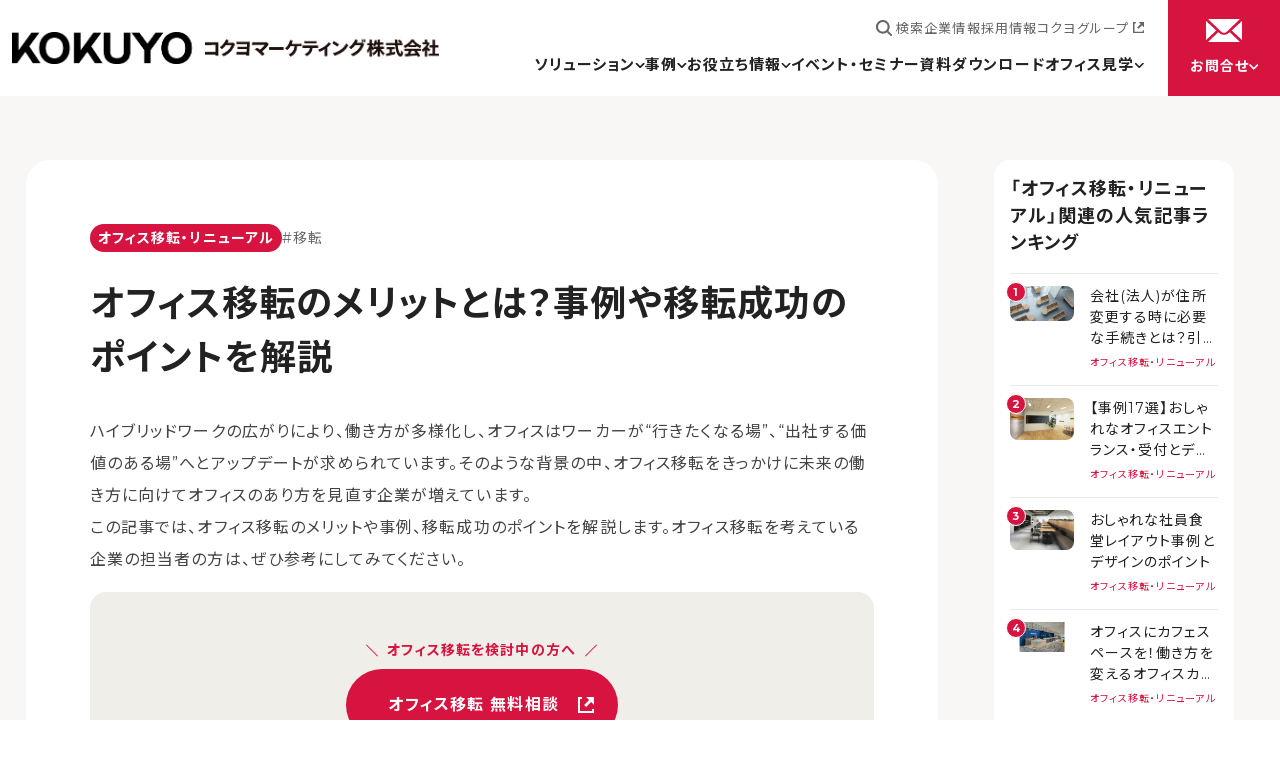

--- FILE ---
content_type: text/html; charset=UTF-8
request_url: https://www.kokuyo-marketing.co.jp/column/relocation-renewal/post-20240415113442/
body_size: 19254
content:
<!DOCTYPE html>
<html lang="ja" dir="ltr">
<head prefix="og: https://ogp.me/ns# article: https://ogp.me/ns/article#">
<meta charset="utf-8">
<!-- Google Tag Manager -->
<script>(function(w,d,s,l,i){w[l]=w[l]||[];w[l].push({'gtm.start':
new Date().getTime(),event:'gtm.js'});var f=d.getElementsByTagName(s)[0],
j=d.createElement(s),dl=l!='dataLayer'?'&l='+l:'';j.async=true;j.src=
'https://www.googletagmanager.com/gtm.js?id='+i+dl;f.parentNode.insertBefore(j,f);
})(window,document,'script','dataLayer','GTM-5KSJD3C');</script>
<!-- End Google Tag Manager -->
<title>オフィス移転のメリットとは？事例や移転成功のポイントを解説 | コラム | オフィス移転・レイアウト・デザイン | コクヨマーケティング</title>
<meta name="description" content="【移転マニュアル無料DL】オフィス移転のメリットや事例、移転成功のポイントを解説します。オフィス移転を考えている企業の担当者の方は、ぜひ参考にしてみてください。">
<meta name="viewport" content="width=device-width,initial-scale=1.0">
<meta name="format-detection" content="telephone=no">
<meta property="og:url" content="https://www.kokuyo-marketing.co.jp/column/relocation-renewal/post-20240415113442/">
<meta property="og:type" content="article">
<meta property="og:title" content="オフィス移転のメリットとは？事例や移転成功のポイントを解説 | コラム | オフィス移転・レイアウト・デザイン | コクヨマーケティング">
<meta property="og:image" content="https://www.kokuyo-marketing.co.jp/column/upload/R21010002_66_dl_1280.jpg">
<meta property="og:description" content="【移転マニュアル無料DL】オフィス移転のメリットや事例、移転成功のポイントを解説します。オフィス移転を考えている企業の担当者の方は、ぜひ参考にしてみてください。">
<meta property="og:site_name" content="オフィス移転・レイアウト・デザインならコクヨマーケティング">
<link rel="canonical" href="https://www.kokuyo-marketing.co.jp/column/relocation-renewal/post-20240415113442/">
<link rel="icon" href="/favicon.ico" sizes="any">
<link rel="icon" href="/icon.svg" type="image/svg+xml">
<link rel="apple-touch-icon" href="/apple-touch-icon.png">
<link rel="manifest" href="/manifest.webmanifest">
<!--MF-->
<link href="https://ce.mf.marsflag.com/latest/css/mf-search.css" rel="stylesheet" type="text/css" media="all" charset="UTF-8">
<script src="https://ce.mf.marsflag.com/latest/js/mf-search.js" charset="UTF-8" defer></script>
<!--/MF-->
<link rel="preconnect" href="https://fonts.googleapis.com">
<link rel="preconnect" href="https://fonts.gstatic.com" crossorigin>
<link href="https://fonts.googleapis.com/css2?family=Montserrat:wght@400;700&family=Noto+Sans+JP:wght@400;700&display=swap" rel="stylesheet">
<link rel="stylesheet" type="text/css" href="/common/css/style.css" media="all">
<!-- 構造化マークアップ -->

    <script type="application/ld+json">
    {
        "@context": "https://schema.org",
        "@type": "BreadcrumbList",
        "itemListElement":
        [
            {
                "@type": "ListItem",
                "position": 1,
                "item":
                {
                    "@id": "https://www.kokuyo-marketing.co.jp/",
                    "name": "TOP"
                }
            },
            {
                "@type": "ListItem",
                "position": 2,
                "item":
                {
                    "@id": "https://www.kokuyo-marketing.co.jp/column/",
                    "name": "コラム"
                }
            },
                    {
                        "@type": "ListItem",
                        "position": 3,
                        "item":
                        {
                            "@id": "https://www.kokuyo-marketing.co.jp/column/relocation-renewal/",
                            "name": "オフィス移転・リニューアル"
                        }
                    },
                {
                    "@type": "ListItem",
                    "position": 4,
                    "item":
                    {
                        "@id": "https://www.kokuyo-marketing.co.jp/column/relocation-renewal/post-20240415113442/",
                        "name": "オフィス移転のメリットとは？事例や移転成功のポイントを解説"
                    }
                }
        ]
    }
</script>
<script type="application/ld+json">
{
  "@context": "https://schema.org",
  "@type": "BlogPosting",
  "mainEntityOfPage": {
    "@type": "WebPage",
    "@id": "https://www.kokuyo-marketing.co.jp/column/relocation-renewal/post-20240415113442/"
  },
  "headline": "オフィス移転のメリットとは？事例や移転成功のポイントを解説",
  "description": "【移転マニュアル無料DL】オフィス移転のメリットや事例、移転成功のポイントを解説します。オフィス移転を考えている企業の担当者の方は、ぜひ参考にしてみてください。",
  "datePublished": "2024-04-15T11:34:42+09:00",
  "dateModified": "2024-09-19T12:37:54+09:00",
  "image": "https://www.kokuyo-marketing.co.jp/column/upload/R21010002_66_dl_1280.jpg",
  "author": {
    "@type": "Person",
    "name": "コクヨマーケティング コラム編集部"
  },
  "publisher": {
    "@type": "Organization",
    "name": "コクヨマーケティング株式会社",
    "url": "https://www.kokuyo-marketing.co.jp/",
    "logo": {
      "@type": "ImageObject",
      "url": "https://www.kokuyo-marketing.co.jp/common/img/common/logo.svg"
    }
  }
}
</script>



                              <script>!function(a){var e="https://s.go-mpulse.net/boomerang/",t="addEventListener";if("False"=="True")a.BOOMR_config=a.BOOMR_config||{},a.BOOMR_config.PageParams=a.BOOMR_config.PageParams||{},a.BOOMR_config.PageParams.pci=!0,e="https://s2.go-mpulse.net/boomerang/";if(window.BOOMR_API_key="3T5VP-2ZW3X-URNP8-AP8MZ-VRUL4",function(){function n(e){a.BOOMR_onload=e&&e.timeStamp||(new Date).getTime()}if(!a.BOOMR||!a.BOOMR.version&&!a.BOOMR.snippetExecuted){a.BOOMR=a.BOOMR||{},a.BOOMR.snippetExecuted=!0;var i,_,o,r=document.createElement("iframe");if(a[t])a[t]("load",n,!1);else if(a.attachEvent)a.attachEvent("onload",n);r.src="javascript:void(0)",r.title="",r.role="presentation",(r.frameElement||r).style.cssText="width:0;height:0;border:0;display:none;",o=document.getElementsByTagName("script")[0],o.parentNode.insertBefore(r,o);try{_=r.contentWindow.document}catch(O){i=document.domain,r.src="javascript:var d=document.open();d.domain='"+i+"';void(0);",_=r.contentWindow.document}_.open()._l=function(){var a=this.createElement("script");if(i)this.domain=i;a.id="boomr-if-as",a.src=e+"3T5VP-2ZW3X-URNP8-AP8MZ-VRUL4",BOOMR_lstart=(new Date).getTime(),this.body.appendChild(a)},_.write("<bo"+'dy onload="document._l();">'),_.close()}}(),"".length>0)if(a&&"performance"in a&&a.performance&&"function"==typeof a.performance.setResourceTimingBufferSize)a.performance.setResourceTimingBufferSize();!function(){if(BOOMR=a.BOOMR||{},BOOMR.plugins=BOOMR.plugins||{},!BOOMR.plugins.AK){var e=""=="true"?1:0,t="",n="aogr36axzvm2o2ltssla-f-dd44433ce-clientnsv4-s.akamaihd.net",i="false"=="true"?2:1,_={"ak.v":"39","ak.cp":"1262478","ak.ai":parseInt("758629",10),"ak.ol":"0","ak.cr":11,"ak.ipv":4,"ak.proto":"h2","ak.rid":"11ab4e27","ak.r":38938,"ak.a2":e,"ak.m":"dscb","ak.n":"essl","ak.bpcip":"3.141.29.0","ak.cport":42214,"ak.gh":"23.55.170.167","ak.quicv":"","ak.tlsv":"tls1.3","ak.0rtt":"","ak.0rtt.ed":"","ak.csrc":"-","ak.acc":"","ak.t":"1769182358","ak.ak":"hOBiQwZUYzCg5VSAfCLimQ==L5OTWwREa1ZRepadaNseqbdNb/5EyJdLSSPOEWpfgb7DUXCPTHG1yCT65iDlxl5P+9oN+pGWyWTQdTNIbOxNlJPISn0cfnS7Z2UZfcZvR8akqmBr+EuQxtJR72wBxeqEz9oGqT1akmMRnwyEjjlxY6l3Ysm4Y31kcMejq7y/c5d0vlu1P6E/Z6DO1rl3tYoHvW1kwsq6IZvoiB253pubot0L69WN8VXJ1e5Jn1m6XQLvcqLc+uoFeGzO8y3UKwxr9++LHaBxC/9FMOUIuMist6qYhfmCU1S1bxayjJOlIkMP6QnaSfTcPIAuiJJZU9dpqcjXu5bOj1Lsv0ktVxsxM/iKU8NpjKsX37lerkCUzReZMX8Y6V1U0Sl5lZNqEXqhgNLNsrBpCMhqqeoA7dctkv6vEXAC1oZsyZ8Yz7lWBM8=","ak.pv":"9","ak.dpoabenc":"","ak.tf":i};if(""!==t)_["ak.ruds"]=t;var o={i:!1,av:function(e){var t="http.initiator";if(e&&(!e[t]||"spa_hard"===e[t]))_["ak.feo"]=void 0!==a.aFeoApplied?1:0,BOOMR.addVar(_)},rv:function(){var a=["ak.bpcip","ak.cport","ak.cr","ak.csrc","ak.gh","ak.ipv","ak.m","ak.n","ak.ol","ak.proto","ak.quicv","ak.tlsv","ak.0rtt","ak.0rtt.ed","ak.r","ak.acc","ak.t","ak.tf"];BOOMR.removeVar(a)}};BOOMR.plugins.AK={akVars:_,akDNSPreFetchDomain:n,init:function(){if(!o.i){var a=BOOMR.subscribe;a("before_beacon",o.av,null,null),a("onbeacon",o.rv,null,null),o.i=!0}return this},is_complete:function(){return!0}}}}()}(window);</script></head>
<body>
<!-- Google Tag Manager (noscript) -->
<noscript><iframe src="https://www.googletagmanager.com/ns.html?id=GTM-5KSJD3C"
height="0" width="0" style="display:none;visibility:hidden"></iframe></noscript>
<!-- End Google Tag Manager (noscript) -->

<div id="js-contents-wrapper" class="l-contents-wrapper">

    <style>.l-header--narrow .l-header__logo img { height: 32px!important;}</style>

<header id="js-header" class="l-header" role="banner">
		
		<p class="l-header__logo">
			<a href="/">
				<picture>
					<source srcset="/common/img/common/header_kokuyo-marketing_logo.png" media="(max-width: 1023px)" width="316" height="24">
					<img src="/common/img/common/header_kokuyo-marketing_logo.png" width="427" height="32" alt="オフィス移転・改装・レイアウトならコクヨマーケティング株式会社">
				</picture>
			</a>
		</p>
		
		<!--<p class="l-header__copy">オフィス移転・改装レイアウトはコクヨマーケティングまで</p>-->
		<div class="l-header__nav">
			<div class="l-header__main-nav">
				<ul class="js-nav-menu l-main-nav">
					<li class="l-main-nav__item">
						<a href="#" class="l-main-nav__link">ソリューション</a>
						<div class="l-megamenu-panel">
							<div class="l-megamenu-panel__inner">
								<div class="l-sub-nav">
									<p class="l-sub-nav__title">
										<a href="/solution/" class="l-sub-nav__title-link">
											<span class="l-sub-nav__title-icon" aria-hidden="true"></span>
											<span class="l-sub-nav__title--en">Solution</span>
											<span class="l-sub-nav__title--ja">ソリューション</span>
										</a>
									</p>
									<ul class="l-sub-nav__cardlist">
										<li class="l-sub-nav__cardlist-item">
											<a href="/solution/feature/" class="l-sub-nav__cardlist-item-link">
												<figure class="l-sub-nav__cardlist-item-figure">
													<img src="/common/img/common/img_menu01_01.webp" width="222" height="90" alt="" loading="lazy">
												</figure>
												<span class="l-sub-nav__cardlist-item-label">コクヨのオフィスづくりの特長</span>
											</a>
										</li>
										<li class="l-sub-nav__cardlist-item">
											<a href="/solution/office_iten/" class="l-sub-nav__cardlist-item-link">
												<figure class="l-sub-nav__cardlist-item-figure">
													<img src="/common/img/common/img_menu01_02.webp" width="222" height="90" alt="" loading="lazy">
												</figure>
												<span class="l-sub-nav__cardlist-item-label">オフィス移転</span>
											</a>
										</li>
										<li class="l-sub-nav__cardlist-item">
											<a href="/solution/renewal/" class="l-sub-nav__cardlist-item-link">
												<figure class="l-sub-nav__cardlist-item-figure">
													<img src="/common/img/common/img_menu01_03_s_renewal_202411.jpg" width="222" height="90" alt="" loading="lazy">
												</figure>
												<span class="l-sub-nav__cardlist-item-label">オフィスリニューアル</span>
											</a>
										</li>
										<li class="l-sub-nav__cardlist-item">
											<a href="/solution/support/" class="l-sub-nav__cardlist-item-link">
												<figure class="l-sub-nav__cardlist-item-figure">
													<img src="/common/img/common/img_menu01_04.webp" width="222" height="90" alt="" loading="lazy">
												</figure>
												<span class="l-sub-nav__cardlist-item-label">オフィスづくりサポート</span>
											</a>
										</li>
										<li class="l-sub-nav__cardlist-item">
											<a href="/solution/layout/" class="l-sub-nav__cardlist-item-link">
												<figure class="l-sub-nav__cardlist-item-figure">
													<img src="/common/img/common/img_menu01_05.webp" width="222" height="90" alt="" loading="lazy">
												</figure>
												<span class="l-sub-nav__cardlist-item-label">オフィスレイアウト</span>
											</a>
										</li>
										<li class="l-sub-nav__cardlist-item">
											<a href="/solution/furniture/" class="l-sub-nav__cardlist-item-link">
												<figure class="l-sub-nav__cardlist-item-figure">
													<img src="/common/img/common/img_menu01_06.webp" width="222" height="90" alt="" loading="lazy">
												</figure>
												<span class="l-sub-nav__cardlist-item-label">オフィス家具</span>
											</a>
										</li>
										<li class="l-sub-nav__cardlist-item">
											<a href="/solution/koubai/" class="l-sub-nav__cardlist-item-link">
												<figure class="l-sub-nav__cardlist-item-figure">
													<img src="/common/img/common/img_menu01_07.webp" width="222" height="90" alt="" loading="lazy">
												</figure>
												<span class="l-sub-nav__cardlist-item-label">オフィス通販</span>
											</a>
										</li>
										<li class="l-sub-nav__cardlist-item">
											<a href="/solution/acw/" class="l-sub-nav__cardlist-item-link">
												<figure class="l-sub-nav__cardlist-item-figure">
													<img src="/common/img/common/img_menu01_08.webp" width="222" height="90" alt="" loading="lazy">
												</figure>
												<span class="l-sub-nav__cardlist-item-label">コクヨの働く環境診断<br>はたナビ プロ</span>
											</a>
										</li>
										<li class="l-sub-nav__cardlist-item">
											<a href="/solution/shindan/" class="l-sub-nav__cardlist-item-link">
												<figure class="l-sub-nav__cardlist-item-figure">
													<img src="/common/img/common/img_menu01_09.webp" width="222" height="90" alt="" loading="lazy">
												</figure>
												<span class="l-sub-nav__cardlist-item-label">働き方チェックツール</span>
											</a>
										</li>
										<li class="l-sub-nav__cardlist-item">
											<a href="https://www.kokuyo-furniture.co.jp/solution/special/renovation/?utm_source=+kmhp" target="_blank" class="l-sub-nav__cardlist-item-link">
												<figure class="l-sub-nav__cardlist-item-figure">
													<img src="/common/img/common/img_menu01__solution_10_renovation.jpg" width="222" height="90" alt="" loading="lazy">
												</figure>
												<span class="l-sub-nav__cardlist-item-label">ビルリノベーションサービス</span>
											</a>
										</li>
                                </ul>
								</div>
								<button class="js-megamenu-panel-close l-megamenu-panel__close" aria-label="メガメニューを閉じる"></button>
							</div>
						</div>
					</li>
					<li class="l-main-nav__item">
						<a href="#" class="l-main-nav__link">事例</a>
						<div class="l-megamenu-panel">
							<div class="l-megamenu-panel__inner">
								<div class="l-sub-nav">
									<p class="l-sub-nav__title">
										<a href="/jirei/" class="l-sub-nav__title-link">
											<span class="l-sub-nav__title-icon" aria-hidden="true"></span>
											<span class="l-sub-nav__title--en">Works</span>
											<span class="l-sub-nav__title--ja">オフィスレイアウト・デザイン事例</span>
										</a>
									</p>
									<div class="l-sub-nav__section">
										<p class="l-sub-nav__sub-title">空間から選ぶ</p>
										<ul class="l-sub-nav__cardlist l-sub-nav__cardlist--col5">
											<li class="l-sub-nav__cardlist-item">
												<a href="/jirei/search.php?room%5B%5D=ワークスペース" class="l-sub-nav__cardlist-item-link">
													<figure class="l-sub-nav__cardlist-item-figure">
														<img src="/common/img/common/img_menu02_01.webp" width="172" height="90" alt="" loading="lazy">
													</figure>
													<span class="l-sub-nav__cardlist-item-label">ワークスペース</span>
												</a>
											</li>
											<li class="l-sub-nav__cardlist-item">
												<a href="/jirei/search.php?room%5B%5D=会議室・ミーティングスペース" class="l-sub-nav__cardlist-item-link">
													<figure class="l-sub-nav__cardlist-item-figure">
														<img src="/common/img/common/img_menu02_02.webp" width="172" height="90" alt="" loading="lazy">
													</figure>
													<span class="l-sub-nav__cardlist-item-label">会議室・ミーティング<br>スペース</span>
												</a>
											</li>
											<li class="l-sub-nav__cardlist-item">
												<a href="/jirei/search.php?room%5B%5D=リフレッシュスペース・食堂" class="l-sub-nav__cardlist-item-link">
													<figure class="l-sub-nav__cardlist-item-figure">
														<img src="/common/img/common/img_menu02_03.webp" width="172" height="90" alt="" loading="lazy">
													</figure>
													<span class="l-sub-nav__cardlist-item-label">リフレッシュスペース・<br>食堂</span>
												</a>
											</li>
											<li class="l-sub-nav__cardlist-item">
												<a href="/jirei/search.php?room%5B%5D=受付・エントランス" class="l-sub-nav__cardlist-item-link">
													<figure class="l-sub-nav__cardlist-item-figure">
														<img src="/common/img/common/img_menu02_04.webp" width="172" height="90" alt="" loading="lazy">
													</figure>
													<span class="l-sub-nav__cardlist-item-label">受付・エントランス</span>
												</a>
											</li>
											<li class="l-sub-nav__cardlist-item">
												<a href="/jirei/search.php?room%5B%5D=その他" class="l-sub-nav__cardlist-item-link">
													<figure class="l-sub-nav__cardlist-item-figure">
														<img src="/common/img/common/img_menu02_05.webp" width="172" height="90" alt="" loading="lazy">
													</figure>
													<span class="l-sub-nav__cardlist-item-label">その他</span>
												</a>
											</li>
										</ul>
									</div>
									<div class="l-sub-nav__section">
										<p class="l-sub-nav__sub-title">オフィス面積から選ぶ</p>
										<ul class="l-sub-nav__list">
											<li class="l-sub-nav__list-item"><a href="/jirei/search.php?roomsize%5B%5D=〜50坪" class="l-sub-nav__list-item-link">〜50坪</a></li>
											<li class="l-sub-nav__list-item"><a href="/jirei/search.php?roomsize%5B%5D=51〜100坪" class="l-sub-nav__list-item-link">51〜100坪</a></li>
											<li class="l-sub-nav__list-item"><a href="/jirei/search.php?roomsize%5B%5D=101〜200坪" class="l-sub-nav__list-item-link">101〜200坪</a></li>
											<li class="l-sub-nav__list-item"><a href="/jirei/search.php?roomsize%5B%5D=201〜300坪" class="l-sub-nav__list-item-link">201〜300坪</a></li>
											<li class="l-sub-nav__list-item"><a href="/jirei/search.php?roomsize%5B%5D=301坪〜" class="l-sub-nav__list-item-link">301坪〜</a></li>
										</ul>
									</div>
								</div>
								<div class="l-sub-nav">
									<p class="l-sub-nav__title">
										<a href="/interview/" class="l-sub-nav__title-link">
											<span class="l-sub-nav__title-icon" aria-hidden="true"></span>
											<span class="l-sub-nav__title--en">Interview</span>
											<span class="l-sub-nav__title--ja">お客様インタビュー</span>
										</a>
									</p>
								</div>
								<button class="js-megamenu-panel-close l-megamenu-panel__close" aria-label="メガメニューを閉じる"></button>
							</div>
						</div>
					</li>
					<li class="l-main-nav__item">
						<a href="#" class="l-main-nav__link">お役立ち情報</a>
						<div class="l-megamenu-panel">
							<div class="l-megamenu-panel__inner">
								<div class="l-sub-nav">
									<ul class="l-sub-nav__cardlist">
										<li class="l-sub-nav__cardlist-item">
											<a href="/column/" class="l-sub-nav__cardlist-item-link">
												<figure class="l-sub-nav__cardlist-item-figure">
													<img src="/common/img/common/img_menu03_01.webp" width="222" height="90" alt="" loading="lazy">
												</figure>
												<span class="l-sub-nav__cardlist-item-label">コラム</span>
											</a>
										</li>
										<li class="l-sub-nav__cardlist-item">
											<a href="/blog/" class="l-sub-nav__cardlist-item-link">
												<figure class="l-sub-nav__cardlist-item-figure">
													<img src="/common/img/common/img_menu03_02.webp" width="222" height="90" alt="" loading="lazy">
												</figure>
												<span class="l-sub-nav__cardlist-item-label">総務ブログ</span>
											</a>
										</li>
									</ul>
								</div>
								<button class="js-megamenu-panel-close l-megamenu-panel__close" aria-label="メガメニューを閉じる"></button>
							</div>
						</div>
					</li>
					<li class="l-main-nav__item">
						<a href="/seminar/" class="l-main-nav__link">イベント・セミナー</a>
					</li>
					<li class="l-main-nav__item">
						<a href="/download/" class="l-main-nav__link">資料ダウンロード</a>
					</li>
					<li class="l-main-nav__item">
						<a href="#" class="l-main-nav__link">オフィス見学</a>
						<div class="l-megamenu-panel">
							<div class="l-megamenu-panel__inner">
								<div class="l-sub-nav">
									<p class="l-sub-nav__title">
										<a href="/liveoffice/" class="l-sub-nav__title-link">
											<span class="l-sub-nav__title-icon" aria-hidden="true"></span>
											<span class="l-sub-nav__title--en">Liveoffice</span>
											<span class="l-sub-nav__title--ja">オフィス見学</span>
										</a>
									</p>
									<ul class="l-sub-nav__cardlist">
										<li class="l-sub-nav__cardlist-item">
											<a href="https://www.kokuyo-furniture.co.jp/liveoffice/shinagawa/" class="l-sub-nav__cardlist-item-link" target="_blank">
												<figure class="l-sub-nav__cardlist-item-figure">
													<img src="/common/img/common/img_menu04_06.webp" width="222" height="90" alt="" loading="lazy">
												</figure>
												<span class="l-sub-nav__cardlist-item-label">品川ライブオフィス</span>
											</a>
										</li>
										<li class="l-sub-nav__cardlist-item">
											<a href="/liveoffice/kasumigaseki/" class="l-sub-nav__cardlist-item-link">
												<figure class="l-sub-nav__cardlist-item-figure">
													<img src="/common/img/common/img_menu04_01.webp" width="222" height="90" alt="" loading="lazy">
												</figure>
												<span class="l-sub-nav__cardlist-item-label">霞が関ライブオフィス</span>
											</a>
										</li>
										<li class="l-sub-nav__cardlist-item">
											<a href="/liveoffice/nagoya/" class="l-sub-nav__cardlist-item-link">
												<figure class="l-sub-nav__cardlist-item-figure">
													<img src="/common/img/common/img_menu04_02.webp" width="222" height="90" alt="" loading="lazy">
												</figure>
												<span class="l-sub-nav__cardlist-item-label">名古屋ライブオフィス</span>
											</a>
										</li>
										<li class="l-sub-nav__cardlist-item">
											<a href="https://www.kokuyo-furniture.co.jp/showroom/liveoffice/umeda.html" class="l-sub-nav__cardlist-item-link" target="_blank">
												<figure class="l-sub-nav__cardlist-item-figure">
													<img src="/common/img/common/img_menu04_03.webp" width="222" height="90" alt="" loading="lazy">
												</figure>
												<span class="l-sub-nav__cardlist-item-label">梅田ライブオフィス</span>
											</a>
										</li>
										<li class="l-sub-nav__cardlist-item">
											<a href="/liveoffice/hiroshima/" class="l-sub-nav__cardlist-item-link">
												<figure class="l-sub-nav__cardlist-item-figure">
													<img src="/common/img/common/img_menu04_04.webp" width="222" height="90" alt="" loading="lazy">
												</figure>
												<span class="l-sub-nav__cardlist-item-label">広島ライブオフィス</span>
											</a>
										</li>
										<li class="l-sub-nav__cardlist-item">
											<a href="/liveoffice/fukuoka/" class="l-sub-nav__cardlist-item-link">
												<figure class="l-sub-nav__cardlist-item-figure">
													<img src="/common/img/common/img_menu04_05_202509.jpg" width="222" height="90" alt="" loading="lazy">
												</figure>
												<span class="l-sub-nav__cardlist-item-label">福岡ライブオフィス</span>
											</a>
										</li>
									</ul>
									<ul class="l-sub-nav__cardlist l-sub-nav__cardlist--nofig">
										<li class="l-sub-nav__cardlist-item">
											<a href="/liveoffice/shizuoka/" class="l-sub-nav__cardlist-item-link">
												<span class="l-sub-nav__cardlist-item-label">静岡ライブオフィス</span>
											</a>
										</li>
										<li class="l-sub-nav__cardlist-item">
											<a href="/liveoffice/kyoto/" class="l-sub-nav__cardlist-item-link">
												<span class="l-sub-nav__cardlist-item-label">京都ライブオフィス</span>
											</a>
										</li>
                                    <li class="l-sub-nav__cardlist-item">
											<a href="/liveoffice/matsue/" class="l-sub-nav__cardlist-item-link">
												<span class="l-sub-nav__cardlist-item-label">松江ライブオフィス</span>
											</a>
										</li>
                                </ul>
									<ul class="l-sub-nav__cardlist l-sub-nav__cardlist--nofig">
										<li class="l-sub-nav__cardlist-item">
											<a href="/liveoffice/nagasaki/" class="l-sub-nav__cardlist-item-link">
												<span class="l-sub-nav__cardlist-item-label">長崎ライブオフィス</span>
											</a>
										</li>
										<li class="l-sub-nav__cardlist-item">
											<a href="/liveoffice/kagoshima/" class="l-sub-nav__cardlist-item-link">
												<span class="l-sub-nav__cardlist-item-label">鹿児島ライブオフィス</span>
											</a>
										</li>
										<li class="l-sub-nav__cardlist-item">
											<a href="/liveoffice/okinawa/" class="l-sub-nav__cardlist-item-link">
												<span class="l-sub-nav__cardlist-item-label">沖縄ライブオフィス</span>
											</a>
										</li>
									</ul>
                            </div>
								<button class="js-megamenu-panel-close l-megamenu-panel__close" aria-label="メガメニューを閉じる"></button>
							</div>
						</div>
					</li>
				</ul>
			</div>
			<div class="l-header__utility-nav">
				<ul class="l-utility-nav">
					<li class="l-utility-nav__item l-utility-nav__item--search">
						<div class="l-header__search">
							<ul class="js-nav-menu l-search-nav">
								<li class="l-search-nav__item">
									<a href="#" class="l-utility-nav__link">検索</a>
									<div class="l-megamenu-panel">
										<div class="l-megamenu-panel__inner">
											<div class="l-search-nav__container">
				<!--MARS FINDER START-->
				<div class="mars-box-output">
					<div class="mf_finder_header">
						<mf-search-box
							submit-text=""
							ajax-url="https://finder.api.mf.marsflag.com/api/v1/finder_service/documents/29da7ba6/search"
							serp-url="https://www.kokuyo.co.jp/search/index.html"
							ignore-search-result
							doctype-hidden
							options-hidden
							class="my-placeholder"
							placeholder=""
						></mf-search-box>
					</div>
				</div>
				<!--MARS FINDER END-->
											</div>
											<button class="js-megamenu-panel-close l-megamenu-panel__close" aria-label="メガメニューを閉じる"></button>
										</div>
									</div>

								</li>
							</ul>
						</div>
					</li>
					<li class="l-utility-nav__item"><a href="/about/" class="l-utility-nav__link">企業情報</a></li>
					<li class="l-utility-nav__item"><a href="/about/recruit/" class="l-utility-nav__link">採用情報</a></li>
					<li class="l-utility-nav__item"><a href="https://www.kokuyo.co.jp/" class="l-utility-nav__link" target="_blank">コクヨグループ</a></li>
				</ul>
			</div>
			<div class="l-header__contact">
				<ul class="js-nav-menu l-contact-nav">
					<li class="l-contact-nav__item">
						<a href="#" class="l-contact-nav__link">
							<img src="/common/img/common/ico_contact_white.svg" width="36" height="24" alt="" loading="lazy">
							<span class="l-contact-nav__link-text">お問合せ</span>
						</a>
						<div class="l-megamenu-panel">
							<div class="l-megamenu-panel__inner">
								<div class="l-sub-nav">
									<p class="l-sub-nav__title">
										<a href="/contact/" class="l-sub-nav__title-link">
											<span class="l-sub-nav__title-icon" aria-hidden="true"></span>
											<span class="l-sub-nav__title--en">Contact</span>
											<span class="l-sub-nav__title--ja">お問合せ</span>
										</a>
									</p>
									<div class="l-sub-nav__section">
										<p class="l-sub-nav__sub-title">オフィス移転・改装等をご検討中のお客様</p>
										<ul class="l-sub-nav__list">
											<li class="l-sub-nav__list-item"><a href="https://pages.kokuyo-marketing.co.jp/KM_relocationcontact.html" target="_blank" class="l-sub-nav__list-item-link">オフィスのお見積り・ご相談</a></li>
											<li class="l-sub-nav__list-item"><a href="https://kokuyo-marketing-liveoffice.resv.jp/reserve/calendar.php" target="_blank" class="l-sub-nav__list-item-link">オフィス見学のお申し込み</a></li>
											<!--<li class="l-sub-nav__list-item"><a href="https://pages.kokuyo-marketing.co.jp/kmhp_issprivateconsultation.html" target="_blank" class="l-sub-nav__list-item-link">オンライン相談のお申し込み</a></li>-->
											<li class="l-sub-nav__list-item"><a href="https://pages.kokuyo-marketing.co.jp/KM_hatanavicontact.html" target="_blank" class="l-sub-nav__list-item-link">コクヨの働く環境診断<br>はたナビ プロのお問合せ</a></li>
											<li class="l-sub-nav__list-item"><a href="https://kokuyo.jp/office_plan/" target="_blank" class="l-sub-nav__list-item-link">無料オフィスレイアウト<br>サービスのお申し込み</a></li>
											<li class="l-sub-nav__list-item"><a href="https://pages.kokuyo-marketing.co.jp/KM_optin.html" target="_blank" class="l-sub-nav__list-item-link">メールマガジン登録</a></li>
										</ul>
									</div>
									<div class="l-sub-nav__section">
										<p class="l-sub-nav__sub-title">その他のお問合せ</p>
										<ul class="l-sub-nav__list">
											<li class="l-sub-nav__list-item"><a href="https://kokuyo.jp/KM_contact" target="_blank" class="l-sub-nav__list-item-link">総合お問合せ<br>（上記以外のお問合せはこちら）</a></li>
											<li class="l-sub-nav__list-item"><a href="https://kokuyo.jp/KM_recruitcontact" target="_blank" class="l-sub-nav__list-item-link">採用に関するお問合せ</a></li>
										</ul>
									</div>
								</div>
								<button class="js-megamenu-panel-close l-megamenu-panel__close" aria-label="メガメニューを閉じる"></button>
							</div>
						</div>
					</li>
				</ul>
			</div>
		</div>
	</header>
	<div class="c-overlay"></div>
	<nav class="l-global-nav">
		<button id="js-menu-toggle" class="c-hamburger-button" data-a11y-toggle="js-global-nav" aria-label="メニューを開く">
			<span class="c-hamburger-button__line"></span>
		</button>
		<div id="js-global-nav" class="l-container l-global-nav__inner">
			<div class="l-global-nav__content">
				<ul class="l-global-nav__list">
					<li class="l-global-nav__list-item"><a href="/">ホーム</a></li>
					<li class="l-global-nav__list-item">
						<a href="#" data-a11y-toggle="js-global-nav-menu1">ソリューション</a>
						<ul id="js-global-nav-menu1" class="l-global-nav__sub-list">
							<li class="l-global-nav__sub-list-item"><a href="/solution/">ソリューションTOP</a></li>
							<li class="l-global-nav__sub-list-item"><a href="/solution/feature/">コクヨのオフィスづくりの特長</a></li>
							<li class="l-global-nav__sub-list-item"><a href="/solution/office_iten/">オフィス移転</a></li>
							<li class="l-global-nav__sub-list-item"><a href="/solution/renewal/">オフィスリニューアル</a></li>
							<li class="l-global-nav__sub-list-item"><a href="/solution/support/">オフィスづくりサポート</a></li>
							<li class="l-global-nav__sub-list-item"><a href="/solution/layout/">オフィスレイアウト</a></li>
							<li class="l-global-nav__sub-list-item"><a href="/solution/furniture/">オフィス家具</a></li>
							<li class="l-global-nav__sub-list-item"><a href="/solution/koubai/">オフィス通販</a></li>
							<li class="l-global-nav__sub-list-item"><a href="/solution/acw/">コクヨの働く環境診断 はたナビ プロ</a></li>
							<li class="l-global-nav__sub-list-item"><a href="/solution/shindan/">働き方チェックツール</a></li>
						</ul>
					</li>
					<li class="l-global-nav__list-item">
						<a href="#" data-a11y-toggle="js-global-nav-menu2">事例</a>
						<ul id="js-global-nav-menu2" class="l-global-nav__sub-list">
							<li class="l-global-nav__sub-list-item"><a href="/jirei/">オフィスレイアウト・デザイン事例</a></li>
							<li class="l-global-nav__sub-list-item"><a href="/interview/">お客様インタビュー</a></li>
						</ul>
					</li>
					<li class="l-global-nav__list-item">
						<a href="#" data-a11y-toggle="js-global-nav-menu3">お役立ち情報</a>
						<ul id="js-global-nav-menu3" class="l-global-nav__sub-list">
							<li class="l-global-nav__sub-list-item"><a href="/column/">コラム</a></li>
							<li class="l-global-nav__sub-list-item"><a href="/blog/">総務ブログ</a></li>
						</ul>
					</li>
					<li class="l-global-nav__list-item"><a href="/seminar/">イベント・セミナー</a></li>
					<li class="l-global-nav__list-item"><a href="/download/">資料ダウンロード</a></li>
					<li class="l-global-nav__list-item">
						<a href="#" data-a11y-toggle="js-global-nav-menu4">オフィス見学</a>
						<ul id="js-global-nav-menu4" class="l-global-nav__sub-list">
							<li class="l-global-nav__sub-list-item"><a href="/liveoffice/">オフィス見学TOP</a></li>
							<li class="l-global-nav__sub-list-item"><a href="/liveoffice/#area01">関東エリアのライブオフィス</a></li>
							<li class="l-global-nav__sub-list-item"><a href="/liveoffice/#area02">中部エリアのライブオフィス</a></li>
							<li class="l-global-nav__sub-list-item"><a href="/liveoffice/#area03">関西エリアのライブオフィス</a></li>
							<li class="l-global-nav__sub-list-item"><a href="/liveoffice/#area04">中国エリアのライブオフィス</a></li>
							<li class="l-global-nav__sub-list-item"><a href="/liveoffice/#area05">九州・沖縄エリアのライブオフィス</a></li>
						</ul>
					</li>
					<li class="l-global-nav__list-item">
						<a href="#" data-a11y-toggle="js-global-nav-menu5">企業情報</a>
						<ul id="js-global-nav-menu5" class="l-global-nav__sub-list">
							<li class="l-global-nav__sub-list-item"><a href="/about/">企業情報TOP</a></li>
							<li class="l-global-nav__sub-list-item"><a href="/about/profile/">会社情報</a></li>
							<li class="l-global-nav__sub-list-item"><a href="/about/message/">メッセージ</a></li>
							<li class="l-global-nav__sub-list-item"><a href="/about/base/">オフィス一覧</a></li>
							<li class="l-global-nav__sub-list-item"><a href="/about/sustainability/">サスティナビリティ</a></li>
						</ul>
					</li>
					<li class="l-global-nav__list-item"><a href="/about/recruit/">採用情報</a></li>
					<li class="l-global-nav__list-item"><a href="/contact/">お問合せ</a></li>
				</ul>
				<ul class="l-global-nav__buttons">
					<li class="l-global-nav__button">
						<a href="https://pages.kokuyo-marketing.co.jp/KM_relocationcontact.html" target="_blank" class="c-button-block c-button--default c-button--contact">ご相談・お見積り</a>
					</li>
					<li class="l-global-nav__button">
						<a href="/download/" class="c-button-block c-button--white c-button--download">資料ダウンロード</a>
					</li>
				</ul>
				<div class="l-global-nav__search">
				<!--MARS FINDER START-->
				<div class="mars-box-output">
					<div class="mf_finder_header">
						<mf-search-box
							submit-text=""
							ajax-url="https://finder.api.mf.marsflag.com/api/v1/finder_service/documents/29da7ba6/search"
							serp-url="https://www.kokuyo.co.jp/search/index.html"
							ignore-search-result
							doctype-hidden
							options-hidden
							class="my-placeholder"
							placeholder=""
						></mf-search-box>
					</div>
				</div>
				<!--MARS FINDER END-->
				</div>
				<div class="l-global-nav__faq">
					<a class="l-global-nav__faq-link" href="/faq/">よくあるご質問</a>
				</div>
			</div>
		</div>
	</nav>
	    <div id="js-fixed-cta" class="l-fixed-cta">
		<ul class="l-fixed-cta__list">
            		</ul>
	</div>
    

    <main role="main" class="l-main">
        <div class="l-contents l-contents--2cols l-contents--has-toc">
            <div class="l-contents__inner">
                <div class="l-contents__main">
                    <div class="l-contents__main-inner">
                        <div class="p-entry">
                            <div class="p-entry-header">
                                <div class="p-block-tag__list">
                                    
                                        <a href="https://www.kokuyo-marketing.co.jp/column/relocation-renewal/" class="c-tag c-tag--default">オフィス移転・リニューアル</a>
                                    
                                    
                                        <a href="https://www.kokuyo-marketing.co.jp/column/relocation/" class="c-tag c-tag--hash">#移転</a>
                                    
                                </div>
                                <h1>
                                    オフィス移転のメリットとは？事例や移転成功のポイントを解説
                                    
                                </h1>
                            </div><!-- /.p-entry-header -->
                            <div class="p-entry-content">
                                
                                    <p>ハイブリッドワークの広がりにより、働き方が多様化し、オフィスはワーカーが“行きたくなる場”、“出社する価値のある場”へとアップデートが求められています。そのような背景の中、オフィス移転をきっかけに未来の働き方に向けてオフィスのあり方を見直す企業が増えています。<br>この記事では、オフィス移転のメリットや事例、移転成功のポイントを解説します。オフィス移転を考えている企業の担当者の方は、ぜひ参考にしてみてください。</p>
        <div class="p-block-button p-block-button__center p-block-button__bg--beige">
                      <div class="p-block-button__lead">
                        <span class="p-block-button__lead-text p-block-button__lead-text--accent">オフィス移転を検討中の方へ </span>
                        <a href="https://pages.kokuyo-marketing.co.jp/KM_relocationcontact.html" class="c-button-block c-button--default" target="_blank">
                            <span class="c-button-block__text">オフィス移転  無料相談</span>
                        </a>
                      </div>
                  </div>
        <p><a href="https://www.kokuyo-marketing.co.jp/download/1905KM_DL_manual/" target="_blank"><img src="https://www.kokuyo-marketing.co.jp/column/upload/129f87a3f1730a33f1e03269054c301544e9d361.jpg" style="max-width:100%;height:auto;display:block;margin-left:auto;margin-right:auto" loading="lazy" class="asset asset-image mt-image-center" width="833" height="272" alt="" /></a></p>
        <div class="p-block-toc js-auto-toc"></div>
        <p>オフィス移転を検討中の方へ<br><a href="https://pages.kokuyo-marketing.co.jp/KM_relocationcontact.html" target="_blank" rel="noopener">オフィス移転についてまずは無料相談</a></p>
        <h2>オフィス移転のメリット</h2><p>オフィス移転にはさまざまなメリットがあります。具体的なメリットとそれぞれの詳細は以下の通りです。</p><h3>作業効率の上昇</h3><p>オフィス移転をきっかけに、オフィス環境を整備することにより作業効率の向上が期待できます。レイアウトを工夫することで、部署間の連携が取りやすくなったり、行き来にかかる時間が省けたりするからです。また、オフィスが綺麗になることにより、従業員のストレスや不満解消、集中力や生産性の向上も期待できるでしょう。</p><h3>従業員のモチベーション向上</h3><p>オフィス移転により、内装デザインを一新し、レイアウトを改善したり、オフィスに新たな機能を加えたりすることで、従業員が働きやすくなります。オフィスがおしゃれで清潔感のある環境になると、従業員のモチベーションが上がり、帰属意識や働く意欲の向上につながります。</p><p>また、移転により従業員が通いやすい立地になった場合も、通勤にかかる負担が減って意欲向上につながるでしょう。</p><h3>企業のブランディング向上</h3><p class="MsoNormal">オフィス移転を機に内装デザインを見直し、おしゃれで洗練されたオフィスへと変化を遂げることで、来訪者に好印象を与え企業イメージの向上につながります。また、企業理念を反映したオフィスデザインを採用することで、自社の理念やブランド価値を社内外に効果的に伝えられます。求職者にも好印象を与えられ採用面でもプラスの効果を生むでしょう。</p>
        <p><img style="max-width:100%;height:auto;display:block" loading="lazy" src="https://www.kokuyo-marketing.co.jp/column/upload/DSCF4445.jpeg" height="1280" alt="" class="asset asset-image" width="1920" /></p>
        <p>社内に企業理念やブランド価値を浸透させる「インナーブランディング」について詳しい情報はこちらのページをご覧ください。</p>
        <a class="ogpembed-card" href="https://www.kokuyo-marketing.co.jp/column/office-layout-interior/post-135/" target="_blank">
            <div class="ogpembed-card__image">
                    <img src="https://www.kokuyo-marketing.co.jp/column/upload/img-theme4.jpg" alt="" width="128" height="128" loading="lazy">
            </div>
            <div class="ogpembed-card__text">
                <div class="ogpembed-card__title">インナーブランディングとは？事例3選を効果や具体的な手法と共に解説 | コラム | オフィス移転・レイアウト・デザイン | コクヨマーケティング</div>
            </div>
        </a>
        <h3>コミュニケーションの活性化</h3>
        <p>オフィス移転の際に、執務席だけでなく、コミュニケーションやミーティング、リフレッシュなどに利用できる場をつくることで、自然と従業員同士の交流を生む機会が増え、組織力向上も期待できます。</p>
        <p><img loading="lazy" style="max-width:100%;height:auto;display:block" src="https://www.kokuyo-marketing.co.jp/column/upload/R19100029_07_dl_1280.jpg" alt="" height="853" width="1280" class="asset asset-image" /></p>
        <h3>安全性の向上</h3>
        <p>安全性の高い物件にオフィスを移転することで、地震や台風などの被害を最小限に抑えやすくなります。オフィスビルを検討する際は、BCP（事業継続計画）の観点も取り入れ、耐震性能やビル管理会社の防災対策、周辺環境なども確認しましょう。</p>
        <a class="ogpembed-card" href="https://www.kokuyo-marketing.co.jp/column/operation/post-112/" target="_blank">
            <div class="ogpembed-card__image">
                    <img src="https://www.kokuyo-marketing.co.jp/column/upload/operation_post-112_01.jpg" alt="" width="128" height="128" loading="lazy">
            </div>
            <div class="ogpembed-card__text">
                <div class="ogpembed-card__title">オフィスで行うBCP対策｜ビルの選び方、オフィスの環境づくり、感染対策を解説 | コラム | オフィス移転・レイアウト・デザイン | コクヨマーケティング</div>
            </div>
        </a>
        <p>オフィス移転を検討中の方へ<br><a href="https://pages.kokuyo-marketing.co.jp/KM_relocationcontact.html" target="_blank" rel="noopener">オフィス移転についてまずは無料相談</a></p>
        <h2>オフィス移転のデメリット</h2>
        <p>オフィス移転にはデメリットも伴うため注意が必要です。ここからは代表的なデメリット2つと、それぞれの詳細を解説します。</p>
        <h3>手間がかかる</h3>
        <p>オフィス移転は簡単な業務ではありません。規模によりますが8か月から1年ほどかかる一大プロジェクトです。移転先のビル選定やレイアウト計画、現オフィスの解約手続きや原状回復工事、新オフィスの工事や引っ越し、備品手配など業務は多岐にわたります。現在入居中のオフィスも稼働させながら業務を止めることなく限られた時間の中で行わなければならないケースが多く、実務担当者の方に多大な負担がかかります。</p>
        <p><img src="https://www.kokuyo-marketing.co.jp/column/upload/img_solution-support01_pc.jpg" style="max-width:100%;height:auto;display:block" loading="lazy" class="asset asset-image" width="2416" height="1061" alt="" /></p>
        <h3>オフィス移転に不満を抱く従業員もいる</h3>
        <p>オフィス移転は全ての従業員にとってプラスになるとは限りません。移転後のオフィスの立地では自宅から遠くなったり、通勤時間が長くなったりする従業員もいるからです。</p>
        <p>またオフィス周辺の飲食店の有無も、従業員のモチベーションを保つのに重要なポイントとなりやすいです。移転先を選ぶ際は、従業員の通勤時間や周辺環境も考慮しましょう。</p>
        <h2>オフィス移転を成功させるポイント</h2>
        <p>オフィス移転を成功させるには、いくつか意識するべきポイントがあります。以下は、具体的なポイントとそれぞれの詳細です。</p>
        <h3>移転の目的を明確にする</h3>
        <p>オフィス移転を成功させるために重要なことは、オフィスビル探しやレイアウトの検討をはじめる前に、まず「移転の目的」を明確にすることです。</p>
        <p>なぜ、はじめに「移転の目的」を明確にする必要があるのかというと、例えば「コスト削減のため、今より家賃が安いところに移りたい」といった漠然としたイメージでオフィス移転を進めてしまうと、移転後、オフィスの快適性や生産性の低下やそれに起因する社員満足度の低下などを引き起こす可能性があるからです。</p>
        <p>ここで大切なのは、「移転先のオフィスでどのような働き方をしたいのか」といった「理想の働き方」まで掘り下げて、オフィス移転の目的を設定することです。</p>
        <p>理想の働き方をイメージしてオフィス移転の目的を設定することは、移転先ビルの選定やレイアウト検討の際の判断基準を明確にし、オフィス移転の効果を最大化することにつながります。</p>
        <p>オフィス移転のスケジュールや成功のポイントについて詳しい情報はこちらのページをご覧ください。<br></p>
        <a class="ogpembed-card" href="https://www.kokuyo-marketing.co.jp/column/relocation-renewal/post-55/" target="_blank">
            <div class="ogpembed-card__image">
                    <img src="https://www.kokuyo-marketing.co.jp/column/upload/relocation-renewa_post-55_01.jpg" alt="" width="128" height="128" loading="lazy">
            </div>
            <div class="ogpembed-card__text">
                <div class="ogpembed-card__title">【オフィス移転の進め方】成功のポイントやスケジュールを徹底解説！チェックリスト付き | コラム | オフィス移転・レイアウト・デザイン | コクヨマーケティング</div>
            </div>
        </a>
        <h3>事前の計画を入念にする</h3>
        <p>オフィス移転にかかる期間は規模や施工内容によって異なりますが、一般的に計画から完成まで約8か月～1年程度かかります。オフィス移転の業務は多岐にわたるため、新オフィス稼働予定日からスケジュールを逆算し、やることを整理した上で抜け漏れなく進めることが大切です。</p>
        <p>オフィス移転業務の進行管理は、チェックリストなどを用いて効率的に進めましょう。業務一覧を時系列で整理したチェックリストを以下から無料でダウンロードいただけます。</p>
        <a class="ogpembed-card" href="https://www.kokuyo-marketing.co.jp/download/1905KM_DL_manual/" target="_blank">
            <div class="ogpembed-card__image">
                    <img src="https://www.kokuyo-marketing.co.jp/download/images/thumb_01.webp" alt="" width="128" height="128" loading="lazy">
            </div>
            <div class="ogpembed-card__text">
                <div class="ogpembed-card__title">はじめてのオフィス移転お役立ちマニュアル＜全15ページ＞＆エクセル版チェックシート | 資料ダウンロード | オフィス移転・レイアウト・デザイン | コクヨマーケティング</div>
            </div>
        </a>
        <h3>納得感のあるプロセスを経て進める</h3>
        <p>オフィス移転は、社員のモチベーション向上や理想とする働き方を実現する絶好の機会です。その機会を最大限活かすには、トップダウンで強引におしすすめるのでなく、社員の納得感のあるプロセスを経て進めることが大切です。</p>
        <p>アンケートやサーベイなどを実施し、今の働き方やオフィス環境に対する課題をヒアリングしたり、ワークショップなどを通じて理想とする働き方を社員自らが創造したりする機会をつくりましょう。</p>
        <p>コクヨでは、社員一人ひとりに対し、今の働き方やオフィスにおける「満足度」や「重要度」をアンケート調査し、その結果から、課題の優先順位づけまでを無料で行う働く環境診断「はたナビ プロ」という無料の診断サービスをご用意しています。<br>移転前の優先課題の可視化だけでなく、移転後の評価にも活用できます。</p>
        <p>コクヨの働く環境診断「はたナビ プロ」についてもっと詳しく知りたい方はこちらのページをご覧ください。</p>
        <a class="ogpembed-card" href="https://www.kokuyo-marketing.co.jp/solution/acw/" target="_blank">
            <div class="ogpembed-card__image">
                    <img src="https://www.kokuyo-marketing.co.jp/solution/images/img_solution_card07.webp" alt="" width="128" height="128" loading="lazy">
            </div>
            <div class="ogpembed-card__text">
                <div class="ogpembed-card__title">コクヨの働く環境診断 はたナビ プロ | オフィス移転・レイアウト・デザイン | コクヨマーケティング</div>
            </div>
        </a>
        <h3>専門家へ相談する</h3>
        <p>オフィス移転によるメリットは多岐に渡りますが、適切に進めることができなけでば業務に支障をきたす可能性もあります。オフィス移転の担当者は通常業務と並行しながら移転業務を行わなければならないケースが多く、また専門知識のインプットも必要です。そのため、社内で対応しきれない場合は、専門業者へ相談することをおすすめします。</p>
        <p>コクヨマーケティングでは、専門スキルを持ったメンバーがチームを結成し、お客様のオフィス移転プロジェクトをサポートいたします。<br>「移転に関する人手が確保できない」「移転業務の進め方がわからない」「専門知識がないため不安」などオフィス移転における課題を解決し、確実・円滑な移転業務をご提案します。</p>
        <p><img style="max-width:100%;height:auto;display:block" loading="lazy" src="https://www.kokuyo-marketing.co.jp/column/upload/6b96d2e13b14cfbf6694ad64fe496075bec071fd.webp" height="1660" alt="" class="asset asset-image" width="2416" /></p>
        <p>コクヨマーケテングのオフィス移転サービスに関する詳しい情報はこちらのページをご覧ください。</p>
        <a class="ogpembed-card" href="https://www.kokuyo-marketing.co.jp/solution/office_iten/" target="_blank">
            <div class="ogpembed-card__image">
                    <img src="https://www.kokuyo-marketing.co.jp/solution/images/img_solution_card01.webp" alt="" width="128" height="128" loading="lazy">
            </div>
            <div class="ogpembed-card__text">
                <div class="ogpembed-card__title">オフィス移転 | オフィス移転・レイアウト・デザイン | コクヨマーケティング</div>
            </div>
        </a>
        <p>オフィス移転を検討中の方へ<br><a href="https://pages.kokuyo-marketing.co.jp/KM_relocationcontact.html" target="_blank" rel="noopener">オフィス移転についてまずは無料相談</a></p>
        <h2>オフィス移転の事例</h2>
        <p>コクヨマーケティングが手掛けたオフィス移転の事例をご紹介します。</p>
        <h3>会社に行くことが楽しみに。社員が幸せになれるオフィス</h3>
        <p>株式会社LIFULL様は、ビルの契約更新をきっかけに、大阪支店を移転。本社総務と支店で組成したプロジェクトメンバーを中心に、ハイブリッドワーク時代にふさわしい交流が生まれるオフィスを構築しました。「Holiday office」をコンセプトに、休日に自分の好きな場所へ来たかのような明るい印象のエントランスやリラックスしながら休憩できるソファ席、セミオープンの1on1ブースなどを配置しています。</p>
        <p><img src="https://www.kokuyo-marketing.co.jp/column/upload/LIFUL1.jpg" loading="lazy" style="max-width:100%;height:auto;display:block" width="1000" class="asset asset-image" alt="" height="666" /></p>
        <div class="mt-be-columns" style="display: flex"><div class='mt-be-column'><p><img style="max-width:100%;height:auto;display:block" loading="lazy" src="https://www.kokuyo-marketing.co.jp/column/upload/LIFUL2.jpg" height="666" alt="" class="asset asset-image" width="1000" /></p></div><div class='mt-be-column'><p><img src="https://www.kokuyo-marketing.co.jp/column/upload/LIFUL3.jpg" loading="lazy" style="max-width:100%;height:auto;display:block" width="1000" class="asset asset-image" alt="" height="666" /></p></div></div>
        <p>株式会社LIFULL様のオフィス移転事例はこちらのページでご紹介しています。</p>
        <a class="ogpembed-card" href="https://www.kokuyo-marketing.co.jp/jirei/relocation/post-66/" target="_blank">
            <div class="ogpembed-card__image">
                    <img src="https://www.kokuyo-marketing.co.jp/jirei/images/transfer_post66_thum.jpg" alt="" width="128" height="128" loading="lazy">
            </div>
            <div class="ogpembed-card__text">
                <div class="ogpembed-card__title">会社に行くことが楽しみに。社員が幸せになれるオフィス | オフィスレイアウト・デザイン事例 | オフィス移転・レイアウト・デザイン | コクヨマーケティング</div>
            </div>
        </a>
        <h3>業務にチーム、グループ会社との新たな連携を模索し、成果に応じて柔軟に連携し活動するつなげる働き方を実現するオフィス</h3>
        <p>名鉄都市開発株式会社様は、鉄道およびグループ会社のオフィス再構築計画に伴いオフィスを移転されました。グループ会社間の連携強化とシナジー効果高めるため、同時にグループ2社を1つのビルに集約しました。<br>メインエントランスには、ブランディングの一環として、名古屋中心部の航空写真を用いています。また、ガラスの壁面で構成された会議室や応接室は、空間を広々と開放的に感じられることで、開かれた企業イメージを演出しています。<br>オフィス内には、同時移転したグループ3社の共有ラウンジを中間階のフロアに配置。 階段でアクセスできる動線を確保し、会社の枠を超えたコミュニケーションの拠点として構築しました。イベント等に活用して交流を促進しています。木目調の家具やグリーン構成された空間は、オフィスとは異なるリラックスできる環境を演出しています。</p>
        <p><img width="1000" class="asset asset-image" alt="" height="666" src="https://www.kokuyo-marketing.co.jp/column/upload/8b8236b42b039b5d5d7b6c780c2598a620a67e36.jpg" loading="lazy" style="max-width:100%;height:auto;display:block" /></p>
        <div class="mt-be-columns" style="display: flex"><div class='mt-be-column'><p><img src="https://www.kokuyo-marketing.co.jp/column/upload/8f59a472b17c89fc3c45f95e967ebf7e692e9115.jpg" style="max-width:100%;height:auto;display:block" loading="lazy" class="asset asset-image" width="1000" height="666" alt="" /></p></div><div class='mt-be-column'><p><img src="https://www.kokuyo-marketing.co.jp/column/upload/3bdb3fc0768b83c3da487f5aed2cc74eca746ed5.jpg" style="max-width:100%;height:auto;display:block" loading="lazy" class="asset asset-image" width="1000" height="666" alt="" /></p></div></div>
        <p>名鉄都市開発株式会社様のオフィス移転事例はこちらのページでご紹介しています。</p>
        <a class="ogpembed-card" href="https://www.kokuyo-marketing.co.jp/jirei/relocation/post-65/" target="_blank">
            <div class="ogpembed-card__image">
                    <img src="https://www.kokuyo-marketing.co.jp/jirei/images/transfer_post65_thum.jpg" alt="" width="128" height="128" loading="lazy">
            </div>
            <div class="ogpembed-card__text">
                <div class="ogpembed-card__title">業務にチーム、グループ会社との新たな連携を模索し、成果に応じて柔軟に連携し活動するつなげる働き方を実現するオフィス | オフィスレイアウト・デザイン事例 | オフィス移転・レイアウト・デザイン | コクヨマーケティング</div>
            </div>
        </a>
        <p>オフィス移転を検討中の方へ<br><a href="https://pages.kokuyo-marketing.co.jp/KM_relocationcontact.html" target="_blank" rel="noopener">オフィス移転についてまずは無料相談</a></p>
        <h2>まとめ</h2>
        <p>オフィス移転のメリット・デメリットや、オフィス移転を成功させるポイント、オフィス移転の事例などを解説してきました。</p>
        <p>オフィス移転は上手く実施できればさまざまなメリットを得られる反面、失敗した際のデメリットも大きい傾向にあります。そのため、自社だけで対応することが不安な場合は、専門業者への相談・依頼をおすすめします。</p>
        <p>コクヨマーケティングは、移転計画の立案からコンセプト設計、移転後の運用に至るまでのスケジュール提案・タスク管理が可能です。移転業務の各フェーズをサポートするメニューをご用意し、実務担当者様の負担を最小化することに務めています。オフィス移転を検討している企業の担当者の方は、ぜひコクヨマーケティングへご相談ください。</p>
        <div class="p-block-button p-block-button__center p-block-button__bg--beige">
                      <div class="p-block-button__lead">
                        <span class="p-block-button__lead-text p-block-button__lead-text--accent">オフィス移転を検討中の方へ </span>
                        <a href="https://pages.kokuyo-marketing.co.jp/KM_relocationcontact.html" class="c-button-block c-button--default" target="_blank">
                            <span class="c-button-block__text">オフィス移転  無料相談</span>
                        </a>
                      </div>
                  </div>
        <p><a href="https://www.kokuyo-marketing.co.jp/download/1905KM_DL_manual/" target="_blank"><img loading="lazy" style="max-width:100%;height:auto;display:block;margin-left:auto;margin-right:auto" src="https://www.kokuyo-marketing.co.jp/column/upload/129f87a3f1730a33f1e03269054c301544e9d361.jpg" alt="" height="272" width="833" class="asset asset-image mt-image-center" /></a></p>
        <div class="p-block-cta p-block-contact-cta">
                        <p class="p-block-contact-cta__title">オフィス移転・改装レイアウトの課題を解決します</p>
                        <div class="p-block-contact-cta__wrap">
                            <div class="p-block-contact-cta__image">
                                <lottie-player id="js-lottie-contact" src="/common/json/lottie-contact.json" background="transparent" speed="1" loop autoplay></lottie-player>
                            </div>
                            <div class="p-block-contact-cta__button p-block-button__center">
                                <div class="p-block-button__lead">
                                    <span class="p-block-button__lead-text p-block-button__lead-text--accent">簡単1分で入力完了！</span>
                                    <a href="https://pages.kokuyo-marketing.co.jp/KM_relocationcontact.html" target="_blank" class="c-button-block c-button--default">
                                        <span class="c-button-block__text">無料 お問合せ・お見積り</span>
                                    </a>
                                </div>
                            </div>
                        </div>
                    </div>

                                
                            </div><!-- .p-entry-content -->
                            <div class="p-entry-footer">
                                <!-- ▼ CTAパーツ ▼ -->
                                <!-- ▲ CTAパーツ ▲ -->
                                <div class="p-block-social">
                                    <ul class="p-block-social__list">
                                        <li class="p-block-social__item p-block-social__item-facebook">
                                            <a href="https://www.facebook.com/share.php?u=https://www.kokuyo-marketing.co.jp/column/relocation-renewal/post-20240415113442/" target="_blank" class="p-block-social__link p-block-social__link-facebook">
                                                <span class="p-block-social__icon p-block-social__icon-facebook"><span class="u-visually-hidden">Facebookでシェア</span></span>
                                            </a>
                                        </li>
                                        <li class="p-block-social__item p-block-social__item-x">
                                            <a href="https://twitter.com/intent/tweet?url=https://www.kokuyo-marketing.co.jp/column/relocation-renewal/post-20240415113442/&amp;text=%E3%82%AA%E3%83%95%E3%82%A3%E3%82%B9%E7%A7%BB%E8%BB%A2%E3%81%AE%E3%83%A1%E3%83%AA%E3%83%83%E3%83%88%E3%81%A8%E3%81%AF%EF%BC%9F%E4%BA%8B%E4%BE%8B%E3%82%84%E7%A7%BB%E8%BB%A2%E6%88%90%E5%8A%9F%E3%81%AE%E3%83%9D%E3%82%A4%E3%83%B3%E3%83%88%E3%82%92%E8%A7%A3%E8%AA%AC" target="_blank" class="p-block-social__link p-block-social__link-x">
                                                <span class="p-block-social__icon p-block-social__icon-x"><span class="u-visually-hidden">xでシェア</span></span>
                                            </a>
                                        </li>
                                        <li class="p-block-social__item p-block-social__item-line">
                                            <a href="https://social-plugins.line.me/lineit/share?url=https://www.kokuyo-marketing.co.jp/column/relocation-renewal/post-20240415113442/" target="_blank" class="p-block-social__link p-block-social__link-line">
                                                <span class="p-block-social__icon p-block-social__icon-line"><span class="u-visually-hidden">LINEでシェア</span></span>
                                            </a>
                                        </li>
                                        <li class="p-block-social__item p-block-social__item-hatena">
                                            <a href="https://b.hatena.ne.jp/entry/s/www.kokuyo-marketing.co.jp/column/relocation-renewal/post-20240415113442/" class="p-block-social__link p-block-social__link-hatena" data-hatena-bookmark-layout="basic-label-counter" data-hatena-bookmark-lang="ja" title="このエントリーをはてなブックマークに追加" target="_blank">
                                                <span class="p-block-social__icon p-block-social__icon-hatena"><span class="u-visually-hidden">はてなブログでシェア</span></span>
                                            </a><script type="text/javascript" src="https://b.st-hatena.com/js/bookmark_button.js" charset="utf-8" async="async"></script>
                                        </li>
                                    </ul>
                                </div>
                                <div class="p-column-writer">
                                    
                                        <section>
                                            <h3 class="p-column-writer__title">この記事を書いた人</h3>
                                            <div class="p-column-writer__details">
                                                <div class="p-column-writer__image">
                                                    <img src="https://www.kokuyo-marketing.co.jp/column/upload/5f5ef05e325c35aea3a91d8a424f6894e94f8ac5.jpg" alt="" width="120" height="120" loading="lazy">
                                                </div>
                                                <div class="p-column-writer__contents">
                                                    <p class="p-column-writer__name">コクヨマーケティング コラム編集部</p>
                                                    <p class="p-column-writer__text">コクヨマーケティングコラム編集部です。
オフィスづくりや働き方に関するお役立ち情報を発信しています。</p>
                                                </div>
                                            </div>
                                        </section>
                                    

                                </div>
                                <div class="p-block-button p-block-button__center">
                                    <a href="/column/" class="c-button-block c-button--white">
                                        <span class="c-button-block__text">コラム一覧</span>
                                    </a>
                                </div>
                            </div><!-- .p-entry-footer -->
                        </div>

                        
                            <section class="p-entry-sub">
                                <h2 class="c-text-title--vol2">関連ソリューション</h2>
                                <div class="p-block-card__2cols">
                                                                                                                                                                <article class="c-card">
                                                <a href="https://www.kokuyo-marketing.co.jp/solution/office_iten/" class="c-card__link c-card__link--bg-beige">
                                                    <!-- ↓アイキャッチ画像 -->
                                                    <figure class="c-card__fig">
                                                        <img src="https://www.kokuyo-marketing.co.jp/solution/images/img_solution_card01.webp" class="c-card__image" alt="オフィス移転のイメージ画像" width="376" height="212" loading="lazy">
                                                    </figure>
                                                    <div class="c-card__text">
                                                        <h2 class="c-card__title p-column-card__title">オフィス移転</h2>
                                                    </div>
                                                </a>
                                            </article>
                                                                                                                                                                                                                                                                                                                                                            </div>
                            </section>
                        

                        <section class="p-entry-sub">
                            <h2 class="c-text-title--vol2">新着事例</h2>
                            <div class="p-block-card__2cols">
                                                                        <article class="c-card">
                                            <a href="https://www.kokuyo-marketing.co.jp/jirei/renewal/post-20260116201613/" class="c-card__link c-card__link--jirei p-jirei-card__link">
                                                <!-- ↓アイキャッチ画像 -->
                                                <figure class="c-card__fig">
                                                    <img src="https://www.kokuyo-marketing.co.jp/jirei/assets_c/2026/01/R25070008_02-thumb-792xauto-9547.jpg" class="c-card__image" width="372" height="209" loading="lazy">
                                                </figure>
                                                <div class="c-card__text c-card__text--jirei p-jirei-card__text">
                                                    <h3 class="c-card__title p-column-card__title">公募制プロジェクトで実現した働きがいのあるオフィスづくり </h3>
                                                    <span class="c-card__company-name p-jirei-card__company-name">相鉄ビジネスサービス株式会社</span>
                                                </div>
                                            </a>
                                        </article>
                                                                        <article class="c-card">
                                            <a href="https://www.kokuyo-marketing.co.jp/jirei/renewal/post-20251221234353/" class="c-card__link c-card__link--jirei p-jirei-card__link">
                                                <!-- ↓アイキャッチ画像 -->
                                                <figure class="c-card__fig">
                                                    <img src="https://www.kokuyo-marketing.co.jp/jirei/assets_c/2025/12/R25090031_01-thumb-792xauto-9450.jpg" class="c-card__image" width="372" height="209" loading="lazy">
                                                </figure>
                                                <div class="c-card__text c-card__text--jirei p-jirei-card__text">
                                                    <h3 class="c-card__title p-column-card__title">偶発的な出会いや交流で自然なコミュニケーションの行き交うオフィス</h3>
                                                    <span class="c-card__company-name p-jirei-card__company-name">株式会社カイソー</span>
                                                </div>
                                            </a>
                                        </article>
                                                                        <article class="c-card">
                                            <a href="https://www.kokuyo-marketing.co.jp/jirei/renewal/post-20251212171920/" class="c-card__link c-card__link--jirei p-jirei-card__link">
                                                <!-- ↓アイキャッチ画像 -->
                                                <figure class="c-card__fig">
                                                    <img src="https://www.kokuyo-marketing.co.jp/jirei/assets_c/2025/12/3771f57bcf73ef96f344983d1a1d042cd1ea5f19-thumb-792xauto-9412.jpg" class="c-card__image" width="372" height="209" loading="lazy">
                                                </figure>
                                                <div class="c-card__text c-card__text--jirei p-jirei-card__text">
                                                    <h3 class="c-card__title p-column-card__title">部門の壁を越え、コミュニケーションの生まれるオフィス</h3>
                                                    <span class="c-card__company-name p-jirei-card__company-name">丸和バイオケミカル株式会社</span>
                                                </div>
                                            </a>
                                        </article>
                                                                        <article class="c-card">
                                            <a href="https://www.kokuyo-marketing.co.jp/jirei/renewal/post-20251112175410/" class="c-card__link c-card__link--jirei p-jirei-card__link">
                                                <!-- ↓アイキャッチ画像 -->
                                                <figure class="c-card__fig">
                                                    <img src="https://www.kokuyo-marketing.co.jp/jirei/assets_c/2025/11/R25040006_21-thumb-792xauto-9346.jpg" class="c-card__image" width="372" height="209" loading="lazy">
                                                </figure>
                                                <div class="c-card__text c-card__text--jirei p-jirei-card__text">
                                                    <h3 class="c-card__title p-column-card__title">他部門同士の出会いを通して共感・共創を育むオフィス</h3>
                                                    <span class="c-card__company-name p-jirei-card__company-name">飯野海運株式会社</span>
                                                </div>
                                            </a>
                                        </article>
                                                            </div>

                            <div class="p-block-button p-block-button__center p-jirei-block-button">
                                <a href="/jirei/" class="c-button-block c-button--white">
                                    <span class="c-button-block__text">納入事例一覧</span>
                                </a>
                            </div>
                        </section>

                        
                            <section class="p-entry-sub">
                                <h2 class="c-text-title--vol2">よくあるご質問</h2>
                                <section>
                                                                            <h3 class="p-column-qa-head">オフィスの移転に関して</h3>
                                            <div class="p-block-faq">
                                            
                                            <details class="c-faq">
                                                <summary class="c-faq__summary">
                                                    <span class="c-faq__title">
                                                        コストを抑えて移転を行いたいです。どんな方法がありますか？                                                        <span class="c-faq__mark"></span>
                                                    </span>
                                                </summary>
                                                <div class="c-faq__content">
                                                    <span class="c-faq__text">
                                                        <p>コストを抑えた移転は、移転先ビルの選定から始まります。</p><p>お客様の働き方から、出勤率やオフィス機能を見極め、契約面積を最適化する事が重要になります。</p><p>ぜひ、移転先のビル検討からご相談ください。</p><p><a href="/download/1905KM_DL_manual/" target="_blank" rel="noopener">オフィス移転マニュアル無料配布中！ダウンロードはこちらから</a></p>                                                    </span>
                                                </div>
                                            </details>

                                            
                                            <details class="c-faq">
                                                <summary class="c-faq__summary">
                                                    <span class="c-faq__title">
                                                        見積もりを依頼する際に用意しておくことはありますか？                                                        <span class="c-faq__mark"></span>
                                                    </span>
                                                </summary>
                                                <div class="c-faq__content">
                                                    <span class="c-faq__text">
                                                        <p>移転費用は、オフィスの面積や諸条件によって大きく異なります。</p><p>基本的には弊社の担当者が現場へお伺いし、現地調査を行った上で、お見積りを作成いたします。</p><p>現状の平面レイアウト図や移転先の図面をご用意いただければ、より早くお見積りが可能です。</p><p><a href="/download/1905KM_DL_manual/" target="_blank" rel="noopener">オフィス移転マニュアル無料配布中！ダウンロードはこちらから</a></p>                                                    </span>
                                                </div>
                                            </details>

                                            
                                            <details class="c-faq">
                                                <summary class="c-faq__summary">
                                                    <span class="c-faq__title">
                                                        見積もり段階での費用は発生しますか？                                                        <span class="c-faq__mark"></span>
                                                    </span>
                                                </summary>
                                                <div class="c-faq__content">
                                                    <span class="c-faq__text">
                                                        <p>基本的にお見積りは無料で対応しております。費用が発生する場合は、事前にご連絡いたします。お気軽にご相談ください。</p>                                                    </span>
                                                </div>
                                            </details>

                                            
                                            <details class="c-faq">
                                                <summary class="c-faq__summary">
                                                    <span class="c-faq__title">
                                                        大体どのくらい前から準備をすれば良いですか？                                                        <span class="c-faq__mark"></span>
                                                    </span>
                                                </summary>
                                                <div class="c-faq__content">
                                                    <span class="c-faq__text">
                                                        <p>平均8<span>ヵ月</span>～1年程度の準備期間が必要です。規模にもよりますが、短期の移転でもコクヨマーケティングなら、計画立案から移転先オフィス運用までのスケジュール提案・管理が可能です。</p><p>「<a href="/download/1905KM_DL_manual" target="_blank" rel="noopener">初めてのオフィス移転お役マニュアル</a>」を無料配布中です。スケジュール管理に役立つエクセル版のチェックリスト付きです。</p><p>ぜひ、ダウンロードしてご活用ください。</p>                                                    </span>
                                                </div>
                                            </details>

                                            
                                            <details class="c-faq">
                                                <summary class="c-faq__summary">
                                                    <span class="c-faq__title">
                                                        オフィス移転の経験がないため、何から手を付ければ良いか分かりません                                                        <span class="c-faq__mark"></span>
                                                    </span>
                                                </summary>
                                                <div class="c-faq__content">
                                                    <span class="c-faq__text">
                                                        <p>お客様の環境・状況によって、何から始めれば良いのかは全く異なります。<br>コクヨマーケティングでは、ヒアリングや現状調査を行う事で、お客様それぞれのゴールイメージを明確化し、いつまでに何を行う必要があるのかを適切にご提案いたします。</p>                                                    </span>
                                                </div>
                                            </details>

                                            
                                            <details class="c-faq">
                                                <summary class="c-faq__summary">
                                                    <span class="c-faq__title">
                                                        移転準備の業務まで手が回るか心配です                                                        <span class="c-faq__mark"></span>
                                                    </span>
                                                </summary>
                                                <div class="c-faq__content">
                                                    <span class="c-faq__text">
                                                        <p>年間25,000件以上の実績を持つコクヨマーケティングは、お客様の移転プロジェクトを円滑に進めるために、移転先ビルの選定からオフィスの運用まで、ワンストップでサポートいたします。経験豊富な弊社のスタッフにおまかせください。</p>                                                    </span>
                                                </div>
                                            </details>

                                                                                        </div>
                                    
                                </section>
                            </section>
                        
                    </div>
                </div>
                <div class="l-contents__sub">
    
    

        <section class="p-widget p-widget-ranking">
            
                
                <h2 class="p-widget__title">「オフィス移転・リニューアル」関連の人気記事ランキング</h2>
            
            <ul class="p-widget-ranking__list">
                
                    
                        
                            
    <li class="p-widget-ranking__list-item">
        <a href="https://www.kokuyo-marketing.co.jp/column/relocation-renewal/post-105/" class="p-widget-ranking__list-item-link">
            <!-- ↓アイキャッチ画像 -->
            <figure class="p-widget-ranking__media">
                
                    <img src="https://www.kokuyo-marketing.co.jp/column/upload/cat1_post-105_01.jpg" class="p-widget-ranking__image" alt="" width="64" height="43" loading="lazy">
                
            </figure>
            <div class="p-widget-ranking__content">
                <p class="p-widget-ranking__content-title">会社(法人)が住所変更する時に必要な手続きとは？引っ越しの手順についても解説</p>
                
                    
                    <span class="p-widget-ranking__content-category">オフィス移転・リニューアル</span>
                    
                
            </div>
        </a>
    </li>

                        
                            
    <li class="p-widget-ranking__list-item">
        <a href="https://www.kokuyo-marketing.co.jp/column/relocation-renewal/post-69/" class="p-widget-ranking__list-item-link">
            <!-- ↓アイキャッチ画像 -->
            <figure class="p-widget-ranking__media">
                
                    <img src="https://www.kokuyo-marketing.co.jp/column/upload/cat71_post-69_01.png" class="p-widget-ranking__image" alt="" width="64" height="43" loading="lazy">
                
            </figure>
            <div class="p-widget-ranking__content">
                <p class="p-widget-ranking__content-title">【事例17選】おしゃれなオフィスエントランス・受付とデザインのポイント</p>
                
                    
                    <span class="p-widget-ranking__content-category">オフィス移転・リニューアル</span>
                    
                
            </div>
        </a>
    </li>

                        
                            
    <li class="p-widget-ranking__list-item">
        <a href="https://www.kokuyo-marketing.co.jp/column/relocation-renewal/post-20240531115118/" class="p-widget-ranking__list-item-link">
            <!-- ↓アイキャッチ画像 -->
            <figure class="p-widget-ranking__media">
                
                    <img src="https://www.kokuyo-marketing.co.jp/column/upload/S_Y23_04_V04_C_230718.jpg" class="p-widget-ranking__image" alt="" width="64" height="43" loading="lazy">
                
            </figure>
            <div class="p-widget-ranking__content">
                <p class="p-widget-ranking__content-title">おしゃれな社員食堂レイアウト事例とデザインのポイント</p>
                
                    
                    <span class="p-widget-ranking__content-category">オフィス移転・リニューアル</span>
                    
                
                    
                
            </div>
        </a>
    </li>

                        
                            
    <li class="p-widget-ranking__list-item">
        <a href="https://www.kokuyo-marketing.co.jp/column/relocation-renewal/post-59/" class="p-widget-ranking__list-item-link">
            <!-- ↓アイキャッチ画像 -->
            <figure class="p-widget-ranking__media">
                
                    <img src="https://www.kokuyo-marketing.co.jp/column/upload/relocation-renewal_post-59_20.jpg" class="p-widget-ranking__image" alt="" width="64" height="43" loading="lazy">
                
            </figure>
            <div class="p-widget-ranking__content">
                <p class="p-widget-ranking__content-title">オフィスにカフェスペースを！働き方を変えるオフィスカフェの活用方法・作り方を紹介！</p>
                
                    
                    <span class="p-widget-ranking__content-category">オフィス移転・リニューアル</span>
                    
                
                    
                
            </div>
        </a>
    </li>

                        
                            
    <li class="p-widget-ranking__list-item">
        <a href="https://www.kokuyo-marketing.co.jp/column/relocation-renewal/post-141/" class="p-widget-ranking__list-item-link">
            <!-- ↓アイキャッチ画像 -->
            <figure class="p-widget-ranking__media">
                
                    <img src="https://www.kokuyo-marketing.co.jp/column/upload/relocation-renewa_post-141_01.jpg" class="p-widget-ranking__image" alt="" width="64" height="43" loading="lazy">
                
            </figure>
            <div class="p-widget-ranking__content">
                <p class="p-widget-ranking__content-title">【時系列チェックリスト】オフィス移転を成功に導く完全ガイド｜チェックリストテンプレート付</p>
                
                    
                    <span class="p-widget-ranking__content-category">オフィス移転・リニューアル</span>
                    
                
            </div>
        </a>
    </li>

                        
                    
                
            </ul>
        </section>
        <section class="p-widget p-widget-category">
            <h2 class="p-widget__title">カテゴリ</h2>
            <ul class="p-widget-category__list">
                
                    
                        <li class="p-widget-category__list-item"><a href="https://www.kokuyo-marketing.co.jp/column/office-layout-interior/" class="p-widget-category__list-item-link">オフィスレイアウト・内装</a></li>
                    
                        <li class="p-widget-category__list-item"><a href="https://www.kokuyo-marketing.co.jp/column/relocation-renewal/" class="p-widget-category__list-item-link">オフィス移転・リニューアル</a></li>
                    
                        <li class="p-widget-category__list-item"><a href="https://www.kokuyo-marketing.co.jp/column/operation/" class="p-widget-category__list-item-link">オフィス運用</a></li>
                    
                        <li class="p-widget-category__list-item"><a href="https://www.kokuyo-marketing.co.jp/column/furniture/" class="p-widget-category__list-item-link">オフィス家具</a></li>
                    
                        <li class="p-widget-category__list-item"><a href="https://www.kokuyo-marketing.co.jp/column/communication/" class="p-widget-category__list-item-link">コミュニケーション</a></li>
                    
                        <li class="p-widget-category__list-item"><a href="https://www.kokuyo-marketing.co.jp/column/telework/" class="p-widget-category__list-item-link">テレワーク</a></li>
                    
                        <li class="p-widget-category__list-item"><a href="https://www.kokuyo-marketing.co.jp/column/freeaddress-abw/" class="p-widget-category__list-item-link">フリーアドレス・ABW</a></li>
                    
                        <li class="p-widget-category__list-item"><a href="https://www.kokuyo-marketing.co.jp/column/report/" class="p-widget-category__list-item-link">レポート</a></li>
                    
                        <li class="p-widget-category__list-item"><a href="https://www.kokuyo-marketing.co.jp/column/work-style/" class="p-widget-category__list-item-link">働き方</a></li>
                    
                
            </ul>
        </section>
        <div class="p-widget p-widget--sticky p-widget-banner">
            <ul class="p-widget-banner__list">
                
    <li class="p-widget-banner__list-item">
        <a href="/download/" class="p-widget-banner__list-item-link">
            <div class="p-widget-banner__content">
                <span class="p-widget-banner__content-text">オフィス作りのノウハウが満載</span>
                <span class="p-widget-banner__content-title">資料ダウンロード</span>
            </div>
            <div class="p-widget-banner__media" aria-hidden="true">
                <img src="/common/img/common/ico_download.svg" class="p-widget-banner__image" alt="" width="25" height="30" loading="lazy">
            </div>
        </a>
    </li>

                
    <li class="p-widget-banner__list-item">
        <a href="/solution/" class="p-widget-banner__list-item-link">
            <div class="p-widget-banner__content">
                <span class="p-widget-banner__content-text">理想の働き方を叶える<br>コクヨのオフィスづくり</span>
                <span class="p-widget-banner__content-title">ソリューション</span>
            </div>
            <div class="p-widget-banner__media" aria-hidden="true">
                <img src="/common/img/common/ico_solution.svg" class="p-widget-banner__image" alt="" width="31" height="36" loading="lazy">
            </div>
        </a>
    </li>

                
    <li class="p-widget-banner__list-item">
        <a href="https://pages.kokuyo-marketing.co.jp/KM_optin.html" class="p-widget-banner__list-item-link" target="_blank">
            <div class="p-widget-banner__content">
                <span class="p-widget-banner__content-text">お役立ち情報をお届け</span>
                <span class="p-widget-banner__content-title">メールマガジン</span>
            </div>
            <div class="p-widget-banner__media" aria-hidden="true">
                <img src="/common/img/common/ico_mail_magazine.svg" class="p-widget-banner__image" alt="" width="40" height="37" loading="lazy">
            </div>
        </a>
    </li>

                
    <li class="p-widget-banner__list-item">
        <a href="https://pages.kokuyo-marketing.co.jp/KM_relocationcontact.html" class="p-widget-banner__list-item-link" target="_blank">
            <div class="p-widget-banner__content">
                <span class="p-widget-banner__content-text">オフィス移転・リニューアル</span>
                <span class="p-widget-banner__content-title">お問合せ</span>
            </div>
            <div class="p-widget-banner__media" aria-hidden="true">
                <img src="/common/img/common/ico_contact.svg" class="p-widget-banner__image" alt="" width="28" height="19" loading="lazy">
            </div>
        </a>
    </li>

            </ul>
        </div>

    
    
</div>
            </div><!-- /.l-contents__inner -->
        </div><!-- /.l-contents -->
    </main>

    <div class="p-breadcrumbs">
		<div class="p-breadcrumbs__inner">
			<ul class="p-breadcrumbs__list">
				<li class="p-breadcrumbs__list-item"><a href="/"><img src="/common/img/common/ico_home.svg" width="13" height="14" alt="HOME" loading="lazy"></a></li>
                <li class="p-breadcrumbs__list-item"><a href="/column/">コラム</a></li>
                
                    <li class="p-breadcrumbs__list-item"><a href="/column/relocation-renewal/">オフィス移転・リニューアル</a></li>
                
                <li class="p-breadcrumbs__list-item">オフィス移転のメリットとは？事例や移転成功のポイントを解説</li>
			</ul>
		</div>
	</div>

<div class="l-footer-cta">
		<div class="l-footer-cta__col l-footer-cta__col--download">
			<section class="l-footer-cta__item">
				<div class="l-footer-cta__content">
					<h2 class="l-footer-cta__title">
						<span class="l-footer-cta__title--en">Download</span>
						<span class="l-footer-cta__title--ja">資料ダウンロード</span>
					</h2>
					<p class="l-footer-cta__text">はじめての移転マニュアルや<br class="u-pc">事例集など<br class="u-sp">お役立ち情報が満載の<br class="u-pc">資料を差し上げています。</p>
				</div>
				<figure class="l-footer-cta__media">
					<img src="/common/img/common/img_cta_download.webp" width="360" height="292" alt="" loading="lazy">
				</figure>
				<div class="u-mb00 l-footer-cta__button p-block-button p-block-button__full-width">
					<a href="/download/" class="c-button-block c-button--default">
						<span class="c-button-block__text">今すぐダウンロード</span>
					</a>
				</div>
			</section>
		</div>
		<div class="l-footer-cta__col l-footer-cta__col--contact">
			<section class="l-footer-cta__item">
				<div class="l-footer-cta__content">
					<h2 class="l-footer-cta__title">
						<span class="l-footer-cta__title--en">Contact</span>
						<span class="l-footer-cta__title--ja">お問合せ</span>
					</h2>
					<p class="l-footer-cta__text">オフィスづくりに関することなら<br>
						お気軽にご相談ください。<br>
						お見積り依頼も可能です。<br>
						<a href="/faq/">よくあるご質問はこちら</a>から。</p>
				</div>
				<figure class="l-footer-cta__media">
					<img src="/common/img/common/img_cta_contact.webp" width="320" height="239" alt="" loading="lazy">
				</figure>
				<div class="u-mb00 l-footer-cta__button p-block-button p-block-button__full-width">
					<a href="https://pages.kokuyo-marketing.co.jp/KM_relocationcontact.html" target="_blank" class="c-button-block c-button--default">
						<span class="c-button-block__text">ご相談・お見積り</span>
					</a>
				</div>
			</section>
		</div>
	</div>

	<footer class="l-footer" role="contentinfo">
		<div id="js-pagetop" class="c-pagetop">
			<a href="#top" class="c-pagetop__link" aria-label="ページのトップへ"></a>
		</div>

		<div class="l-footer__inner">
			<div class="l-footer-main">
				<div class="l-footer-info">
					<div class="l-footer-info__logo">
						<img src="/common/img/common/footer_KOKUYO_logo_w.png" width="252" height="45" alt="コクヨマーケティング株式会社" loading="lazy">
					</div>
                <img src="/common/img/common/footer_KOKUYO-MARKETING_logo_2025_White.png" width="252" height="45" alt="コクヨマーケティング株式会社" loading="lazy">
					<!--<p class="l-footer-info__company">コクヨマーケティング株式会社</p>-->
					<p class="l-footer-info__address">〒100-6018<br>
						東京都千代田区霞が関3丁目2番5号<br>
						霞が関ビルディング18階</p>
					<ul class="l-footer-info__social">
						<li class="l-footer-info__social-item"><a href="https://www.pinterest.jp/kokuyomarketing/" target="_blank"><img src="/common/img/common/ico_sns_pinterest_black.svg" width="32" height="32" alt="Pinterest" loading="lazy"></a></li>
						<li class="l-footer-info__social-item"><a href="https://www.facebook.com/kokuyomarketing/" target="_blank"><img src="/common/img/common/ico_sns_facebook_black.svg" width="32" height="32" alt="Facebook" loading="lazy"></a></li>
					</ul>
					<div class="l-footer-info__download">
						<a href="/index/pdf/howtomake_office_ver3.pdf" class="c-button-block c-button--default" target="_blank">
							<span class="c-button-block__text">コクヨ式オフィスのつくり方(Vol.3)</span>
						</a>
					</div>
				</div>
				<div class="l-footer-nav">
					<div class="l-footer-nav__col">
						<ul class="l-footer-nav__list">
							<li class="l-footer-nav__list-item"><a href="/">ホーム</a></li>
							<li class="l-footer-nav__list-item">
								<a href="/solution/">ソリューション</a>
								<ul class="l-footer-nav__sub-list">
									<li class="l-footer-nav__sub-list-item"><a href="/solution/feature/">コクヨのオフィスづくりの特長</a></li>
									<li class="l-footer-nav__sub-list-item"><a href="/solution/office_iten/">オフィス移転</a></li>
									<li class="l-footer-nav__sub-list-item"><a href="/solution/renewal/">オフィスリニューアル</a></li>
									<li class="l-footer-nav__sub-list-item"><a href="/solution/support/">オフィスづくりサポート</a></li>
									<li class="l-footer-nav__sub-list-item"><a href="/solution/layout/">オフィスレイアウト</a></li>
									<li class="l-footer-nav__sub-list-item"><a href="/solution/furniture/">オフィス家具</a></li>
									<li class="l-footer-nav__sub-list-item"><a href="/solution/koubai/">オフィス通販</a></li>
									<li class="l-footer-nav__sub-list-item"><a href="/solution/acw/">コクヨの働く環境診断 はたナビ プロ</a></li>
									<li class="l-footer-nav__sub-list-item"><a href="/solution/shindan/">働き方チェックツール</a></li>
									<li class="l-footer-nav__sub-list-item"><a href="https://www.kokuyo-furniture.co.jp/solution/special/renovation/?utm_source=+kmhp" target="_blank">ビルリノベーションサービス</a></li>
                            </ul>
							</li>
						</ul>
					</div>
					<div class="l-footer-nav__col l-footer-nav__col--has-2cols">
						<div class="l-footer-nav__sub-col">
							<ul class="l-footer-nav__list">
								<li class="l-footer-nav__list-item"><a href="/jirei/">オフィスレイアウト・デザイン事例</a></li>
								<li class="l-footer-nav__list-item"><a href="/interview/">お客様インタビュー</a></li>
								<li class="l-footer-nav__list-item"><a href="/column/">コラム</a></li>
								<li class="l-footer-nav__list-item"><a href="/blog/">総務ブログ</a></li>
								<li class="l-footer-nav__list-item"><a href="/seminar/">イベント・セミナー</a></li>
								<li class="l-footer-nav__list-item"><a href="/download/">資料ダウンロード</a></li>
								<li class="l-footer-nav__list-item"><a href="/liveoffice/">オフィス見学</a></li>
								<li class="l-footer-nav__list-item"><a href="/news/">ニュース</a></li>
							</ul>
						</div>
						<div class="l-footer-nav__sub-col">
							<ul class="l-footer-nav__list">
								<li class="l-footer-nav__list-item"><a href="/about/">企業情報</a></li>
								<li class="l-footer-nav__list-item"><a href="/about/recruit/">採用情報</a></li>
								<li class="l-footer-nav__list-item"><a href="/faq/">よくあるご質問</a></li>
							</ul>
						</div>
					</div>
				</div>
			</div>

			<div class="l-footer-bottom">
				<p class="l-footer-copyright"><small>Copyright &copy; KOKUYO Co.,Ltd. All rights reserved.</small></p>
				<div class="l-footer-support">
					<ul class="l-footer-support__list">
						<li class="l-footer-support__list-item"><a href="https://www.kokuyo.co.jp/privacy/" target="_blank">個人情報保護方針</a></li>
						<li class="l-footer-support__list-item"><a href="https://www.kokuyo.co.jp/" target="_blank">コクヨグループ</a></li>
						<li class="l-footer-support__list-item"><a href="/info/">ご利用規約</a></li>
						<li class="l-footer-support__list-item"><a href="/cookie/">利用者情報の外部送信について</a></li>
						<li class="l-footer-support__list-item"><a href="/ad/">第三者広告配信事業者が提供する広告配信と広告計測について</a></li>
                </ul>
				</div>
			</div>
		</div>
	</footer>

</div><!-- .l-contents-wrapper-->

<script src="https://unpkg.com/@lottiefiles/lottie-player@latest/dist/lottie-player.js" defer></script>
<script src="https://unpkg.com/@lottiefiles/lottie-interactivity@latest/dist/lottie-interactivity.min.js" defer></script>
<script type="text/javascript" src="/common/js/cmn.js?20240808" defer></script>
</body>
</html>

--- FILE ---
content_type: text/css
request_url: https://www.kokuyo-marketing.co.jp/common/css/style.css
body_size: 82230
content:
header,footer,nav,main,section,aside,article{display:block}figure,figcaption{margin:0;padding:0}:root{box-sizing:border-box}*,::before,::after{border-width:0;border-style:solid;box-sizing:inherit}html.is-noscrl{overflow:hidden}body{color:#444;font-family:YakuHanJPs,"Montserrat","Noto Sans JP",sans-serif;font-size:16px;font-size:1rem;font-feature-settings:"palt";letter-spacing:.07em;line-height:1.5;-webkit-text-size-adjust:none;-moz-text-size-adjust:none;text-size-adjust:none;background:#fff none;-webkit-text-size-adjust:100%;overflow-scrolling:touch}_::-webkit-full-page-media,_:future,:root body{font-feature-settings:"pkna"}body,div,pre,p,blockquote,dl,dt,dd,ul,ol,li,h1,h2,h3,h4,h5,h6,form,fieldset,th,td{margin:0;padding:0}input,textarea{margin:0;font-size:100%}label{cursor:pointer}table{border-collapse:collapse;border-spacing:0;font-size:100%}fieldset,img{border:0}img{max-width:100%;height:auto;vertical-align:middle}address,caption,cite,code,dfn,em,th,var{font-weight:normal;font-style:normal}ol,ul{list-style:none}caption,th{text-align:left}h1,h2,h3,h4,h5,h6{font-size:100%;font-weight:normal}q:after,q:before{content:""}abbr,acronym{border:0}button,input,select,textarea{font-family:inherit;font-size:100%}.clearfix:after{display:block;clear:both;content:""}html{overflow-y:scroll;scroll-behavior:smooth}html.is-fixed{scroll-behavior:auto}html.is-modal{overflow:hidden}body.is-fixed{position:fixed;overflow:hidden;width:100%}@media only screen and (min-width: 1024px),print{body.is-fixed{position:relative}}@media print{html,html body{*zoom:.65}}/*! Yaku Han JP v4.0.0 (OFL-1.1 AND MIT) by Qrac | Type: YakuHanJPs - Based on Noto Sans JP */@font-face{font-family:YakuHanJPs;font-style:normal;font-weight:100;font-display:swap;src:url([data-uri]) format("woff2");unicode-range:U+3008,U+3009,U+300a,U+300b,U+300c,U+300d,U+300e,U+300f,U+3010,U+3011,U+3014,U+3015,U+ff08,U+ff09,U+ff3b,U+ff3d,U+ff5b,U+ff5d}@font-face{font-family:YakuHanJPs;font-style:normal;font-weight:200;font-display:swap;src:url([data-uri]) format("woff2");unicode-range:U+3008,U+3009,U+300a,U+300b,U+300c,U+300d,U+300e,U+300f,U+3010,U+3011,U+3014,U+3015,U+ff08,U+ff09,U+ff3b,U+ff3d,U+ff5b,U+ff5d}@font-face{font-family:YakuHanJPs;font-style:normal;font-weight:300;font-display:swap;src:url([data-uri]) format("woff2");unicode-range:U+3008,U+3009,U+300a,U+300b,U+300c,U+300d,U+300e,U+300f,U+3010,U+3011,U+3014,U+3015,U+ff08,U+ff09,U+ff3b,U+ff3d,U+ff5b,U+ff5d}@font-face{font-family:YakuHanJPs;font-style:normal;font-weight:400;font-display:swap;src:url([data-uri]) format("woff2");unicode-range:U+3008,U+3009,U+300a,U+300b,U+300c,U+300d,U+300e,U+300f,U+3010,U+3011,U+3014,U+3015,U+ff08,U+ff09,U+ff3b,U+ff3d,U+ff5b,U+ff5d}@font-face{font-family:YakuHanJPs;font-style:normal;font-weight:500;font-display:swap;src:url([data-uri]) format("woff2");unicode-range:U+3008,U+3009,U+300a,U+300b,U+300c,U+300d,U+300e,U+300f,U+3010,U+3011,U+3014,U+3015,U+ff08,U+ff09,U+ff3b,U+ff3d,U+ff5b,U+ff5d}@font-face{font-family:YakuHanJPs;font-style:normal;font-weight:600;font-display:swap;src:url([data-uri]) format("woff2");unicode-range:U+3008,U+3009,U+300a,U+300b,U+300c,U+300d,U+300e,U+300f,U+3010,U+3011,U+3014,U+3015,U+ff08,U+ff09,U+ff3b,U+ff3d,U+ff5b,U+ff5d}@font-face{font-family:YakuHanJPs;font-style:normal;font-weight:700;font-display:swap;src:url([data-uri]) format("woff2");unicode-range:U+3008,U+3009,U+300a,U+300b,U+300c,U+300d,U+300e,U+300f,U+3010,U+3011,U+3014,U+3015,U+ff08,U+ff09,U+ff3b,U+ff3d,U+ff5b,U+ff5d}@font-face{font-family:YakuHanJPs;font-style:normal;font-weight:800;font-display:swap;src:url([data-uri]) format("woff2");unicode-range:U+3008,U+3009,U+300a,U+300b,U+300c,U+300d,U+300e,U+300f,U+3010,U+3011,U+3014,U+3015,U+ff08,U+ff09,U+ff3b,U+ff3d,U+ff5b,U+ff5d}@font-face{font-family:YakuHanJPs;font-style:normal;font-weight:900;font-display:swap;src:url([data-uri]) format("woff2");unicode-range:U+3008,U+3009,U+300a,U+300b,U+300c,U+300d,U+300e,U+300f,U+3010,U+3011,U+3014,U+3015,U+ff08,U+ff09,U+ff3b,U+ff3d,U+ff5b,U+ff5d}.l-contents-wrapper--scroll{padding-top:96px}.l-wrapper{margin:0 auto}.l-contents{background-color:#f8f7f5;padding:40px 4%}@media only screen and (min-width: 1024px),print{.l-contents{padding:64px 2%}}.l-contents__inner{max-width:912px;margin-inline:auto}.l-contents--wide{overflow:hidden}.l-contents--wide .l-contents__inner{max-width:1208px}.l-contents--2cols .l-contents__inner{display:grid;row-gap:40px}@media only screen and (min-width: 1024px),print{.l-contents--2cols .l-contents__inner{grid-template-columns:auto 240px;row-gap:initial;-moz-column-gap:24px;column-gap:24px;max-width:1208px}}@media only screen and (min-width: 1200px),print{.l-contents--2cols .l-contents__inner{-moz-column-gap:56px;column-gap:56px}}.l-contents--2cols .l-contents__inner>.l-contents__main{min-width:0}.l-contents--2cols .l-contents__inner--download-single{grid-template-columns:auto;-moz-column-gap:40px;column-gap:40px}@media only screen and (min-width: 1024px),print{.l-contents--2cols .l-contents__inner--download-single{grid-template-columns:auto 600px;-moz-column-gap:64px;column-gap:64px}}.l-contents--2cols .l-contents__inner--hatanavi{grid-template:"main-contents" 1fr "sub-contents" auto}@media only screen and (min-width: 1024px),print{.l-contents--2cols .l-contents__inner--hatanavi{grid-template:"sub-contents main-contents" 100%/1fr 1fr;-moz-column-gap:64px;column-gap:64px}}.l-contents__main-inner{border-radius:16px;background-color:#fff;padding:40px 16px;margin-inline:-4%}@media only screen and (min-width: 600px),print{.l-contents__main-inner{margin-inline:initial}}@media only screen and (min-width: 1024px),print{.l-contents__main-inner{padding:64px;border-radius:24px}}.l-contents__main-inner+.l-contents__main-inner{margin-top:80px}.l-contents--single{background-image:url(../img/common/bg_single_header.webp);background-repeat:no-repeat;background-size:contain;background-position:top right}.l-outer{margin:0 auto;text-align:center}.l-inner{padding:0 4% 0 4%;text-align:left}.l-header{position:relative;z-index:10;display:grid;height:50px;width:100%;grid-template-areas:"logo copy";grid-template-columns:auto 1fr 50px;grid-template-rows:50px;align-items:center;-moz-column-gap:16px;column-gap:16px;background-color:#fff}@media only screen and (min-width: 1024px),print{.l-header{height:96px;grid-template-areas:"logo nav";grid-template-columns:auto 1fr;grid-template-rows:1fr}}.l-header__logo{grid-area:logo;padding-left:12px}.l-header__copy{grid-area:copy;margin-right:-8px;font-size:0.625rem}@media only screen and (min-width: 1024px),print{.l-header__copy{display:none}}.l-header__nav{display:grid;grid-area:nav;grid-template-areas:"utility-nav contact-nav" "main-nav contact-nav";grid-template-columns:auto 112px;align-items:center;align-self:stretch;-moz-column-gap:24px;column-gap:24px;row-gap:16px}@media screen and (max-width: 1023px){.l-header__nav{display:none}}.l-header__main-nav{grid-area:main-nav;align-self:start}.l-header__utility-nav{grid-area:utility-nav;align-self:end}.l-header__contact{grid-area:contact-nav;height:100%}.l-header.is-opened{position:fixed;top:0;transition:all .3s linear}.l-header.is-closed{transition:all .3s linear}.l-header--narrow{position:fixed;height:64px;top:-64px}.l-header--narrow .l-header__logo img{height:40px;width:auto}.l-header--narrow .l-header__nav{grid-template-areas:"main-nav contact-nav"}.l-header--narrow .l-header__main-nav{align-self:initial}.l-header--narrow .l-header__utility-nav{display:none}.l-global-nav__inner{position:fixed;z-index:10;top:16px;left:16px;right:16px;bottom:16px;width:calc(100% - 32px);height:calc(100% - 32px);padding:44px 0 16px 20px;visibility:hidden;transition:all .4s .6s}.l-global-nav__inner::before{content:"";display:block;width:100%;height:100%;position:absolute;top:0;left:0;background-color:#fff;border-radius:16px;z-index:-1;transform:scale(0);transform-origin:right top;opacity:0;transition:opacity .7s .5s,transform .5s cubic-bezier(0.87, 0, 0.13, 1) .1s}.l-global-nav__inner[aria-hidden=false]{visibility:visible;transition:visible .4s 0s}.l-global-nav__inner[aria-hidden=false]::before{transform:scale(1);opacity:1;transition:opacity .4s 0s,transform .6s cubic-bezier(0.87, 0, 0.13, 1) 0s}.l-global-nav__inner[aria-hidden=false] .l-global-nav__content{visibility:visible;height:100%;opacity:1;transition:all .4s .6s}.l-global-nav__content{height:0;overflow-y:auto;visibility:hidden;opacity:0;transition:all .4s 0s;padding-right:20px}.l-global-nav__list-item>a{position:relative;display:block;border-bottom:1px solid #e8e8e8;padding:14px 0;font-weight:bold;color:#444}.l-global-nav__list-item>a:not([aria-controls])::after{position:absolute;content:"";display:inline-block;top:50%;right:0;width:14px;height:12px;background-image:url(../img/common/ico_arrow.svg);transform:translateY(-50%)}.l-global-nav__list-item>a[aria-controls]::before,.l-global-nav__list-item>a[aria-controls]::after{position:absolute;content:"";display:inline-block;top:50%;right:0;width:14px;height:2px;background-color:#d71440;transition:all .3s;transform:translateY(-50%)}.l-global-nav__list-item>a[aria-controls]::after{transform:translateY(-50%) rotate(90deg)}.l-global-nav__list-item>a[aria-controls][aria-expanded=true]::after{transform:translateY(-50%) rotate(0deg)}.l-global-nav__sub-list{transition:all .3s;overflow:hidden;max-height:0}.l-global-nav__sub-list[aria-hidden=true]{visibility:hidden;opacity:0}.l-global-nav__sub-list[aria-hidden=false]{visibility:visible;opacity:1;max-height:1000px}.l-global-nav__sub-list-item>a{position:relative;display:block;border-bottom:1px solid #e8e8e8;padding:14px 0 14px 20px;color:#222;font-size:0.9375rem;font-weight:normal}.l-global-nav__sub-list-item>a::before{position:absolute;content:"";top:50%;left:8px;display:inline-block;width:5px;height:5px;background-color:#d71440;border-radius:50%;transform:translateY(-50%)}.l-global-nav__sub-list-item>a[target=_blank]::after{content:"";display:inline-block;width:16px;height:16px;margin-left:.5em;background-image:url(../img/common/ico_external_link.svg);background-position:center;background-repeat:no-repeat;background-size:contain;vertical-align:middle}.l-global-nav__buttons{margin:16px auto 32px;text-align:center}.l-global-nav__button+.l-global-nav__button{margin-top:1em}.l-global-nav__button .c-button--contact::after{background-image:url(../img/common/ico_contact_white.svg);background-repeat:no-repeat;width:24px;height:16px}.l-global-nav__button .c-button--white.c-button--download::after{background-image:url(../img/common/ico_download3.svg);background-repeat:no-repeat;width:25px;height:17px}@media(hover: hover){.l-global-nav__button .c-button--white.c-button--download:where(:-moz-any-link,:enabled,summary):hover::after{background-image:url(../img/common/ico_download3_white.svg)}.l-global-nav__button .c-button--white.c-button--download:where(:any-link,:enabled,summary):hover::after{background-image:url(../img/common/ico_download3_white.svg)}}.l-global-nav__button .c-button--white.c-button--download:is(:hover)::after{background-image:url(../img/common/ico_download3_white.svg)}.l-global-nav__search{display:grid;place-items:center;margin-bottom:16px}.l-global-nav__faq{text-align:center}.l-global-nav__faq-link{display:inline-flex;align-items:center;font-size:0.875rem;font-weight:bold}.l-global-nav__faq-link::before{content:"";display:inline-block;width:24px;height:24px;background-image:url(../img/common/ico_faq.svg);background-repeat:no-repeat;background-size:contain;margin-right:8px}@media only screen and (min-width: 1024px),print{.l-global-nav{display:none}}.l-main-nav{display:flex;justify-content:flex-end;-moz-column-gap:16px;column-gap:16px}@media only screen and (min-width: 1200px),print{.l-main-nav{-moz-column-gap:32px;column-gap:32px}}.l-main-nav__item{font-size:0.8125rem;font-weight:bold}@media only screen and (min-width: 1200px),print{.l-main-nav__item{font-size:0.9375rem}}.l-main-nav__link{display:flex;align-items:center;-moz-column-gap:4px;column-gap:4px;color:#222}.l-main-nav__link[aria-controls]::after{content:"";display:inline-block;width:9.46px;height:5.91px;background-color:#222;clip-path:polygon(12.5% 0%, 50% 60%, 87.5% 0%, 100% 20%, 50% 100%, 0% 20%)}.l-contact-nav{height:inherit}.l-contact-nav__item{height:inherit}.l-contact-nav__link{display:grid;height:inherit;place-items:center;align-content:center;row-gap:14px;background-color:#d71440;color:#fff;font-size:0.875rem;font-weight:bold;transition:initial}@media(hover: hover){.l-contact-nav__link:where(:-moz-any-link,:enabled,summary):hover{color:#fff}.l-contact-nav__link:where(:any-link,:enabled,summary):hover{color:#fff}}.l-contact-nav__link:is(:hover){color:#fff}.l-header--narrow .l-contact-nav__link{row-gap:6px}.l-header--narrow .l-contact-nav__link img{max-width:24px}.l-contact-nav__link-text{display:flex;align-items:center;gap:4px}.l-contact-nav__link-text::after{content:"";display:inline-block;width:9.46px;height:5.91px;background-color:#fff;clip-path:polygon(12.5% 0%, 50% 60%, 87.5% 0%, 100% 20%, 50% 100%, 0% 20%)}.l-search-nav__container{max-width:800px;margin-block:56px;margin-inline:auto}.l-megamenu-panel{display:none;position:absolute;top:96px;left:0;width:100%;background-color:#f8f8f8}.l-megamenu-panel.open{display:block}.l-header--narrow .l-megamenu-panel{top:64px}.l-megamenu-panel__inner{position:relative;width:960px;margin-inline:auto;padding:40px 0}.l-megamenu-panel__close{position:absolute;top:36px;right:0;display:inline-grid;place-items:center;width:28px;height:28px;padding:0;background-color:#fff;border-radius:50%;cursor:pointer;transition:.3s}.l-megamenu-panel__close::before{display:inline-block;content:"";width:12px;height:12px;clip-path:polygon(2.68% 2.66%, 9.12% 0%, 15.55% 2.68%, 50% 37.13%, 84.45% 2.68%, 90.88% 0%, 97.32% 2.66%, 100% 9.09%, 97.34% 15.53%, 62.87% 50%, 97.37% 84.47%, 100% 90.91%, 97.32% 97.34%, 90.88% 100%, 84.45% 97.32%, 50% 62.87%, 15.55% 97.32%, 9.12% 100%, 2.68% 97.34%, 0% 90.91%, 2.66% 84.47%, 37.13% 50%, 2.66% 15.53%, 0% 9.09%);background-color:#d71440;transition:.3s}@media(hover: hover){.l-megamenu-panel__close:where(:-moz-any-link,:enabled,summary):hover{background-color:#d71440;transform:rotate(180deg)}.l-megamenu-panel__close:where(:any-link,:enabled,summary):hover{background-color:#d71440;transform:rotate(180deg)}.l-megamenu-panel__close:where(:-moz-any-link,:enabled,summary):hover::before{background-color:#fff}.l-megamenu-panel__close:where(:any-link,:enabled,summary):hover::before{background-color:#fff}}.l-megamenu-panel__close:is(:hover){background-color:#d71440;transform:rotate(180deg)}.l-megamenu-panel__close:is(:hover)::before{background-color:#fff}.l-sub-nav+.l-sub-nav{margin-top:40px}.l-sub-nav__title{margin-bottom:24px;line-height:1.5}.l-sub-nav__title-link{display:inline-flex;align-items:baseline;-moz-column-gap:8px;column-gap:8px;color:#d71440}@media(hover: hover){.l-sub-nav__title-link:where(:-moz-any-link,:enabled,summary):hover{color:#d71440}.l-sub-nav__title-link:where(:any-link,:enabled,summary):hover{color:#d71440}}.l-sub-nav__title-link:is(:hover){color:#d71440}.l-sub-nav__title-link .l-sub-nav__title-icon{position:relative;display:grid;place-items:center;align-self:center;width:32px;height:32px}.l-sub-nav__title-link .l-sub-nav__title-icon::before{display:inline-block;content:"";width:24px;height:24px;background-color:#d71440;border-radius:50%;transition:.3s}.l-sub-nav__title-link .l-sub-nav__title-icon::after{position:absolute;display:inline-block;left:50%;top:50%;content:"";width:8px;height:8px;background-color:#fff;border-radius:50%;transition:.3s;transform:translateX(-50%) translateY(-50%)}@media(hover: hover){.l-sub-nav__title-link:where(:-moz-any-link,:enabled,summary):hover .l-sub-nav__title-icon::before{width:32px;height:32px}.l-sub-nav__title-link:where(:any-link,:enabled,summary):hover .l-sub-nav__title-icon::before{width:32px;height:32px}.l-sub-nav__title-link:where(:-moz-any-link,:enabled,summary):hover .l-sub-nav__title-icon::after{width:10px;height:10px;background-image:url(../img/common/ico_arrow_white.svg);background-color:initial;background-repeat:no-repeat}.l-sub-nav__title-link:where(:any-link,:enabled,summary):hover .l-sub-nav__title-icon::after{width:10px;height:10px;background-image:url(../img/common/ico_arrow_white.svg);background-color:initial;background-repeat:no-repeat}}.l-sub-nav__title-link:is(:hover) .l-sub-nav__title-icon::before{width:32px;height:32px}.l-sub-nav__title-link:is(:hover) .l-sub-nav__title-icon::after{width:10px;height:10px;background-image:url(../img/common/ico_arrow_white.svg);background-color:initial;background-repeat:no-repeat}.l-sub-nav__title--en{font-size:2rem;font-weight:bold}.l-sub-nav__title--ja{font-size:0.875rem;font-weight:bold}.l-sub-nav__sub-title{margin-bottom:16px;font-size:1.125rem;font-weight:bold;color:#d71440}.l-sub-nav__section{margin-top:40px}.l-sub-nav__cardlist{display:grid;grid-template-columns:repeat(4, 1fr);-moz-column-gap:24px;column-gap:24px;row-gap:32px}.l-sub-nav__cardlist--nofig{gap:24px;margin-top:40px}.l-sub-nav__cardlist--col5{grid-template-columns:repeat(5, 1fr)}.l-sub-nav__cardlist-item-link{color:#444;display:block}@media(hover: hover){.l-sub-nav__cardlist-item-link:where(:-moz-any-link,:enabled,summary):hover{color:#d71440}.l-sub-nav__cardlist-item-link:where(:any-link,:enabled,summary):hover{color:#d71440}}.l-sub-nav__cardlist-item-link:is(:hover){color:#d71440}.l-sub-nav__cardlist-item-figure{margin-bottom:12px;border-top-right-radius:16px;border-bottom-right-radius:16px;border-bottom-left-radius:16px;overflow:hidden}.l-sub-nav__cardlist-item-figure img{transition:.3s}@media(hover: hover){.l-sub-nav__cardlist-item-link:where(:-moz-any-link,:enabled,summary):hover .l-sub-nav__cardlist-item-figure img{transform:scale(1.05)}.l-sub-nav__cardlist-item-link:where(:any-link,:enabled,summary):hover .l-sub-nav__cardlist-item-figure img{transform:scale(1.05)}}.l-sub-nav__cardlist-item-link:is(:hover) .l-sub-nav__cardlist-item-figure img{transform:scale(1.05)}.l-sub-nav__cardlist-item-link[target=_blank] .l-sub-nav__cardlist-item-label::after{background-color:initial;background-image:url(../img/common/ico_external_link.svg);background-size:13px;border-radius:0}.l-sub-nav__cardlist-item-label{position:relative;align-items:center;font-size:0.875rem}.l-sub-nav__cardlist-item-label::after{display:inline-block;content:"";width:16px;height:16px;vertical-align:middle;margin-left:4px;border-radius:50%;background-color:#d71440;background-image:url(../img/common/ico_arrow2_white.svg);background-size:8px 8px;background-position:center center;background-repeat:no-repeat}.l-sub-nav__list{display:grid;grid-template-columns:repeat(3, 1fr);-moz-column-gap:24px;column-gap:24px;row-gap:16px}.l-sub-nav__list-item-link{position:relative;display:flex;align-items:center;height:100%;padding:20px 16px;background-color:#fff;border-radius:16px;font-size:0.875rem;font-weight:bold;color:#444}.l-sub-nav__list-item-link:not([target=_blank])::before{content:"";position:absolute;top:50%;right:16px;display:inline-block;width:16px;height:16px;background-color:#d71440;border-radius:50%;transform:translateY(-50%);transition:.3s}.l-sub-nav__list-item-link:not([target=_blank])::after{content:"";position:absolute;top:50%;right:21px;display:inline-block;width:6px;height:6px;background-color:#fff;border-radius:50%;transform:translateY(-50%);transition:.3s}.l-sub-nav__list-item-link:not([target=_blank]):hover{color:#444}.l-sub-nav__list-item-link:not([target=_blank]):hover::before{width:24px;height:24px;right:12px}.l-sub-nav__list-item-link:not([target=_blank]):hover::after{right:20px;width:8px;height:8px;background-color:#d71440;background-image:url(../img/common/ico_arrow2_white.svg);background-size:8px 8px;background-position:center center;background-repeat:no-repeat}.l-sub-nav__list-item-link[target=_blank]::after{content:"";position:absolute;top:50%;right:19px;display:inline-block;width:16px;height:16px;transform:translateY(-50%);transition:.3s;background-image:url(../img/common/ico_external_link.svg);background-size:16px 16px;background-position:center center;background-repeat:no-repeat}@media(hover: hover){.l-sub-nav__list-item-link[target=_blank]:where(:-moz-any-link,:enabled,summary):hover::after{right:16px;width:20px;height:20px;background-size:20px 20px}.l-sub-nav__list-item-link[target=_blank]:where(:any-link,:enabled,summary):hover::after{right:16px;width:20px;height:20px;background-size:20px 20px}}.l-sub-nav__list-item-link[target=_blank]:is(:hover)::after{right:16px;width:20px;height:20px;background-size:20px 20px}.l-utility-nav{display:flex;justify-content:flex-end;align-items:center;-moz-column-gap:24px;column-gap:24px}.l-utility-nav__item{font-size:0.8125rem}.l-utility-nav__link{color:#666}.l-utility-nav__link[target=_blank]::after{content:"";display:inline-block;width:11px;height:11px;margin-left:4px;background-image:url(../img/common/ico_external_link_gray_dark.svg)}.l-utility-nav__item--search .l-utility-nav__link::before{content:"";display:inline-block;width:16px;height:16px;margin-right:4px;background-image:url(../img/common/ico_search_gray.svg);vertical-align:text-top}.l-footer{background-color:#222;color:#fff;padding:35px 4% 75px}@media only screen and (min-width: 1024px),print{.l-footer{padding:80px 2% 40px}}.l-footer a{color:#fff}@media(hover: hover){.l-footer a:where(:-moz-any-link,:enabled,summary):hover{color:#fff}.l-footer a:where(:any-link,:enabled,summary):hover{color:#fff}}.l-footer a:is(:hover){color:#fff}.l-footer__inner{max-width:1200px;margin-inline:auto}.l-footer.l-footer--simple{background-color:#f8f7f5}.l-footer-main{display:grid;grid-template-rows:auto auto;row-gap:60px;margin-bottom:40px}@media only screen and (min-width: 1024px),print{.l-footer-main{grid-template-columns:312px auto;row-gap:initial;-moz-column-gap:56px;column-gap:56px;margin-bottom:128px}}@media only screen and (min-width: 1200px),print{.l-footer-main{-moz-column-gap:104px;column-gap:104px}}.l-footer-info{text-align:center}@media only screen and (min-width: 1024px),print{.l-footer-info{text-align:initial}}.l-footer-info__logo{margin-bottom:24px}@media only screen and (min-width: 1024px),print{.l-footer-info__logo{margin-bottom:35px}}.l-footer-info__logo img{max-width:200px;height:auto}@media only screen and (min-width: 1024px),print{.l-footer-info__logo img{max-width:initial}}.l-footer-info__company{margin-bottom:10px;font-size:1.125rem;font-weight:bold}.l-footer-info__address{margin-bottom:24px;font-size:0.8125rem}@media only screen and (min-width: 1024px),print{.l-footer-info__address{margin-bottom:32px}}.l-footer-info__social{display:flex;justify-content:center;-moz-column-gap:14px;column-gap:14px;margin-bottom:24px}@media only screen and (min-width: 1024px),print{.l-footer-info__social{margin-bottom:32px;justify-content:flex-start}}.l-footer-info__download .c-button-block{width:100%;max-width:312px;padding-top:28px;padding-bottom:28px;font-size:1rem}.l-footer-nav{display:grid;grid-template-columns:repeat(2, 1fr);-moz-column-gap:16px;column-gap:16px;row-gap:32px}@media only screen and (min-width: 1024px),print{.l-footer-nav{grid-template-columns:repeat(3, 1fr);grid-template-columns:1fr 2fr;-moz-column-gap:40px;column-gap:40px;row-gap:initial}}@media only screen and (min-width: 1200px),print{.l-footer-nav{-moz-column-gap:80px;column-gap:80px}}.l-footer-nav__col--has-2cols{display:grid;row-gap:20px}@media only screen and (min-width: 1024px),print{.l-footer-nav__col--has-2cols{row-gap:initial;grid-template-columns:repeat(2, 1fr);-moz-column-gap:40px;column-gap:40px}}@media only screen and (min-width: 1200px),print{.l-footer-nav__col--has-2cols{-moz-column-gap:80px;column-gap:80px}}.l-footer-nav__list-item{font-weight:bold}.l-footer-nav__list-item:not(:last-child){margin-bottom:20px}.l-footer-nav__list-item{font-size:0.875rem}@media only screen and (min-width: 1024px),print{.l-footer-nav__list-item{font-size:1rem}}.l-footer-nav__sub-list{margin-top:20px;line-height:2.666}.l-footer-nav__sub-list-item{font-weight:normal;font-size:0.75rem}.l-footer-nav__sub-list-item a{display:inline-block;line-height:1.5}.l-footer-bottom{display:flex;flex-direction:column-reverse;row-gap:24px}@media only screen and (min-width: 1024px),print{.l-footer-bottom{flex-direction:row;justify-content:space-between}}.l-footer-copyright{font-size:0.6875rem;color:#ccc}.l-footer-copyright.l-footer-copyright--simple{color:#666}.l-footer-support__list{display:flex;flex-wrap:wrap;row-gap:8px;font-size:0.6875rem}@media only screen and (min-width: 1024px),print{.l-footer-support__list{-moz-column-gap:24px;column-gap:24px;margin-inline-end:80px}}@media screen and (width > 1400px){.l-footer-support__list{margin-inline-end:0}}.l-footer-support__list-item{flex-basis:100%}@media only screen and (min-width: 1024px),print{.l-footer-support__list-item{flex-basis:auto}}.l-footer-support__list-item a{color:#ccc}.l-footer-support__list-item a[target=_blank]::after{content:"";display:inline-block;width:11px;height:11px;margin-left:4px;background-image:url(../img/common/ico_external_link_gray.svg);background-position:center;background-repeat:no-repeat;background-size:contain;vertical-align:middle}.l-footer.l-footer--no-navi{padding:38px 4%}@media only screen and (min-width: 1024px),print{.l-footer.l-footer--no-navi{padding:95px 2%}}.l-footer-main.l-footer-main--no-navi{margin-bottom:100px;gap:0}@media only screen and (min-width: 1024px),print{.l-footer-main.l-footer-main--no-navi{margin-bottom:23px}}.l-footer-info__link{color:#fff;font-size:0.875rem;font-weight:bold;transition:all .3s}@media only screen and (min-width: 1024px),print{.l-footer-info__link{font-size:1rem}}@media(hover: hover){.l-footer-info__link:where(:-moz-any-link,:enabled,summary):hover{opacity:.8}.l-footer-info__link:where(:any-link,:enabled,summary):hover{opacity:.8}}.l-footer-info__link:is(:hover){opacity:.8}.l-footer.l-footer--servicemenu{background:rgba(68,68,68,.8);padding:8px 92px 20px 4%;position:fixed;bottom:0;left:0;width:100%;z-index:2}.l-footer.l-footer--servicemenu .link{display:flex;align-items:center;justify-content:flex-end;gap:16px}.l-footer.l-footer--servicemenu .link li a{border:1px solid #d71440;color:#d71440;display:flex;font-weight:normal;align-items:center;justify-content:center;width:-moz-fit-content;width:fit-content;min-width:208px;height:40px;padding:0 2.4em 0 1em}.l-footer.l-footer--servicemenu .link li a:after{right:1em}@media(hover: hover){.l-footer.l-footer--servicemenu .link li a:where(:-moz-any-link,:enabled,summary):hover{color:#fff !important}.l-footer.l-footer--servicemenu .link li a:where(:any-link,:enabled,summary):hover{color:#fff !important}}.l-footer.l-footer--servicemenu .link li a:is(:hover){color:#fff !important}.l-footer-cta{display:grid}@media only screen and (min-width: 1024px),print{.l-footer-cta{grid-template-columns:repeat(2, 1fr)}}.l-footer-cta__col{padding:40px 4% 48px}@media only screen and (min-width: 1024px),print{.l-footer-cta__col{padding:72px 48px 48px 48px}}@media only screen and (min-width: 1200px),print{.l-footer-cta__col{padding:96px 64px 64px 64px}}.l-footer-cta__item{max-width:676px;display:grid;grid-template-areas:"content" "media" "button";row-gap:16px;margin-inline:auto;text-align:center}@media only screen and (min-width: 1024px),print{.l-footer-cta__item{grid-template-areas:"content media" "button button";grid-template-columns:1fr 1fr;grid-template-rows:1fr auto;-moz-column-gap:16px;column-gap:16px;row-gap:56px;height:100%;margin-inline:initial;text-align:left}}.l-footer-cta__item .c-button-block{max-width:276px;margin-inline:auto;border-radius:40px;font-size:1rem}@media only screen and (min-width: 1024px),print{.l-footer-cta__item .c-button-block{max-width:initial;padding:25px 48px 25px 24px;font-size:1.25rem}}.l-footer-cta__content{grid-area:content}.l-footer-cta__media{grid-area:media;max-width:180px;margin-inline:auto}@media only screen and (min-width: 1024px),print{.l-footer-cta__media{max-width:initial}}.l-footer-cta__button{grid-area:button;align-self:self-end}.l-footer-cta__title{margin-bottom:24px}@media only screen and (min-width: 1024px),print{.l-footer-cta__title{margin-bottom:40px}}.l-footer-cta__title--en{display:block;line-height:1.3;font-weight:bold;font-size:2rem}@media only screen and (min-width: 1024px),print{.l-footer-cta__title--en{font-size:3rem}}.l-footer-cta__title--ja{display:block;font-weight:bold;font-size:1.125rem}@media only screen and (min-width: 1024px),print{.l-footer-cta__title--ja{font-size:1rem}}.l-footer-cta__text{line-height:1.8;text-align:center;font-weight:bold;font-size:0.875rem}@media only screen and (min-width: 1024px),print{.l-footer-cta__text{text-align:left;font-size:1rem}}.l-footer-cta__text a{color:#d71440;text-decoration:underline}@media(hover: hover){.l-footer-cta__text a:where(:-moz-any-link,:enabled,summary):hover{color:#d71440;text-decoration:none}.l-footer-cta__text a:where(:any-link,:enabled,summary):hover{color:#d71440;text-decoration:none}}.l-footer-cta__text a:is(:hover){color:#d71440;text-decoration:none}.l-footer-cta__col--download{background-color:#d71440}.l-footer-cta__col--download .l-footer-cta__item{color:#fff}@media only screen and (min-width: 1024px),print{.l-footer-cta__col--download .l-footer-cta__item{margin-left:auto}}.l-footer-cta__col--download .c-button-block{background-color:#222;padding-top:16px;padding-bottom:16px}@media(hover: hover){.l-footer-cta__col--download .c-button-block:where(:-moz-any-link,:enabled,summary):hover{background-color:#222}.l-footer-cta__col--download .c-button-block:where(:any-link,:enabled,summary):hover{background-color:#222}}.l-footer-cta__col--download .c-button-block:is(:hover){background-color:#222}@media only screen and (min-width: 1024px),print{.l-footer-cta__col--download .c-button-block{padding-top:25px;padding-bottom:25px}}.l-footer-cta__col--download .c-button-block::after{background-image:url(../img/common/ico_download2_black.svg);width:16px;height:21px}@media only screen and (min-width: 1024px),print{.l-footer-cta__col--download .c-button-block::after{width:20px;height:26px}}@media only screen and (min-width: 1024px),print{.l-footer-cta__col--download .c-button-block::after{right:40px}}@media only screen and (hover: hover)and (min-width: 1024px),print and (hover: hover){.l-footer-cta__col--download .c-button-block:where(:-moz-any-link,:enabled,summary):hover::after{right:32px}.l-footer-cta__col--download .c-button-block:where(:any-link,:enabled,summary):hover::after{right:32px}}@media only screen and (min-width: 1024px),print{.l-footer-cta__col--download .c-button-block:is(:hover)::after{right:32px}}.l-footer-cta__col--contact{background-color:#fff}.l-footer-cta__col--contact .l-footer-cta__title{color:#d71440}.l-footer-cta__col--contact .c-button--default[target=_blank]:not([href$=".pdf"]){padding-top:16px;padding-bottom:16px}@media only screen and (min-width: 1024px),print{.l-footer-cta__col--contact .c-button--default[target=_blank]:not([href$=".pdf"]){padding-top:25px;padding-bottom:25px}}.l-footer-cta__col--contact .c-button--default[target=_blank]:not([href$=".pdf"])::after{background-image:url(../img/common/ico_contact_white.svg);width:24px;height:15px}@media only screen and (min-width: 1024px),print{.l-footer-cta__col--contact .c-button--default[target=_blank]:not([href$=".pdf"])::after{width:32px;height:20px}}@media only screen and (min-width: 1024px),print{.l-footer-cta__col--contact .c-button--default[target=_blank]:not([href$=".pdf"])::after{right:40px}}@media only screen and (hover: hover)and (min-width: 1024px),print and (hover: hover){.l-footer-cta__col--contact .c-button--default[target=_blank]:not([href$=".pdf"]):where(:-moz-any-link,:enabled,summary):hover::after{right:32px}.l-footer-cta__col--contact .c-button--default[target=_blank]:not([href$=".pdf"]):where(:any-link,:enabled,summary):hover::after{right:32px}}@media only screen and (min-width: 1024px),print{.l-footer-cta__col--contact .c-button--default[target=_blank]:not([href$=".pdf"]):is(:hover)::after{right:32px}}.l-fixed-cta{position:fixed;z-index:5;bottom:0;left:0;width:100%;visibility:hidden;opacity:0;transition:opacity .3s}@media only screen and (min-width: 1024px),print{.l-fixed-cta{height:0;top:72px;right:0;bottom:initial;left:initial;width:57px}}@media only screen and (min-width: 1024px)and (height < 800px){.l-fixed-cta{transform:scale(0.8);transform-origin:top right}}.l-fixed-cta.is-visible{height:-moz-fit-content;height:fit-content;opacity:1;visibility:visible}.l-fixed-cta__list{display:flex;border-top:1px solid #666}@media only screen and (min-width: 1024px),print{.l-fixed-cta__list{border-top:initial;flex-direction:column;row-gap:4px}}.l-fixed-cta__list-item{width:100%}.l-fixed-cta__list-item:not(:first-child){border-left:1px solid #666}@media only screen and (min-width: 1024px),print{.l-fixed-cta__list-item:not(:first-child){border-left:initial}}.l-fixed-cta__list-item-link{display:flex;align-items:center;justify-content:center;flex-direction:column;row-gap:5px;height:56px;padding-top:10px;padding-bottom:10px;background-color:#222;color:#fff;font-weight:bold;font-feature-settings:"pkna";font-size:0.75rem}@media(hover: hover){.l-fixed-cta__list-item-link:where(:-moz-any-link,:enabled,summary):hover{background-color:#d71440;color:#fff}.l-fixed-cta__list-item-link:where(:any-link,:enabled,summary):hover{background-color:#d71440;color:#fff}}.l-fixed-cta__list-item-link:is(:hover){background-color:#d71440;color:#fff}@media only screen and (min-width: 1024px),print{.l-fixed-cta__list-item-link{display:grid;grid-template-columns:auto 1fr;-moz-column-gap:8px;column-gap:8px;width:57px;height:185px;line-height:1.3;border-style:solid;border-color:#fff;border-width:1px 0 1px 1px;border-top-left-radius:10px;border-bottom-left-radius:10px;padding-top:12px;padding-bottom:12px;writing-mode:vertical-rl;font-size:0.875rem}}.l-fixed-banner{position:fixed;z-index:5;right:8px;bottom:122px;display:none;opacity:0;visibility:hidden;transition:opacity .3s,visibility .3s}@media only screen and (min-width: 1024px),print{.l-fixed-banner{right:14px;bottom:104px}}.l-fixed-banner.is-visible{display:block;opacity:1;visibility:visible}.l-fixed-banner__button{position:absolute;right:0;bottom:0;display:grid;place-items:center;place-content:center;border:2px solid #d71440;border-radius:25px;box-shadow:0 3px 6px rgba(0,0,0,.16);width:64px;height:64px;background-color:#fff;cursor:pointer}.l-fixed-banner__button-text{font-weight:bold;font-size:0.625rem;color:#d71440;white-space:nowrap}.l-fixed-banner__item-wrap{position:relative;z-index:10;top:0;right:0;display:none;visibility:hidden;opacity:0;transition:all .3s;pointer-events:none}.l-fixed-banner__item-wrap[aria-hidden=false]{display:block;visibility:visible;opacity:1;pointer-events:all}.l-fixed-banner__item{display:grid;grid-template-columns:292px;row-gap:16px;border:2px solid #444;border-radius:10px;box-shadow:0 3px 10px rgba(0,0,0,.49);background-color:#fff;padding:14px}@media only screen and (min-width: 1024px),print{.l-fixed-banner__item{grid-template-columns:240px 280px;-moz-column-gap:24px;column-gap:24px;padding:18px}}.l-fixed-banner__content-category{margin-bottom:10px;color:#d71440;font-size:0.875rem;font-weight:bold}.l-fixed-banner__content-title{display:-webkit-box;line-clamp:2;-webkit-line-clamp:2;text-overflow:ellipsis;box-orient:vertical;-webkit-box-orient:vertical;overflow:hidden;margin-bottom:16px;color:#222;font-size:1.125rem;font-weight:bold}.l-fixed-banner__content-date{color:#666;font-size:0.875rem}.l-fixed-banner__media img{border-radius:8px;aspect-ratio:2/1}.l-fixed-banner__close-button{position:absolute;top:-10px;left:-10px;width:32px;height:32px;display:grid;place-content:center;place-items:center;border:2px solid #fff;border-radius:50%;background-color:#222;cursor:pointer;font-size:1px}.c-button-block{display:inline-block;position:relative;border-radius:100px;font-size:0.875rem;font-weight:700;line-height:1.5;text-align:center;min-width:272px;margin:0;padding:18px 48px 18px 32px;transition:all .3s}@media only screen and (min-width: 768px),print{.c-button-block{font-size:1rem}}@media only screen and (min-width: 1024px),print{.c-button-block{padding:24px 48px 24px 32px}}.c-button-block::after{position:absolute;display:inline-block;content:""}.c-button-block--small{width:min(92vw - 32px,314px)}@media only screen and (min-width: 768px),print{.c-button-block--small{width:unset;min-width:unset;padding:18px 32px;font-size:0.875rem}}.c-button--default{background-color:#d71440;color:#fff}.c-button--default::after{top:50%;right:24px;transform:translateY(-50%);background-image:url(../img/common/ico_arrow_white.svg);background-repeat:no-repeat;background-size:contain;width:14px;height:12px;margin-left:1em;transition:right .3s}.c-button--default[target=_blank]:not([href$=".pdf"])::after{background-image:url(../img/common/ico_external_link_white.svg);background-repeat:no-repeat;width:16px;height:16px}.c-button--default[href$=".pdf"]::after{background-image:url(../img/common/ico_pdf_white.svg);background-repeat:no-repeat;width:16px;height:16px}@media(hover: hover){.c-button--default:where(:-moz-any-link,:enabled,summary):hover{background-color:#e61c4a;color:#fff}.c-button--default:where(:any-link,:enabled,summary):hover{background-color:#e61c4a;color:#fff}.c-button--default:where(:-moz-any-link,:enabled,summary):hover::after{right:21px}.c-button--default:where(:any-link,:enabled,summary):hover::after{right:21px}}.c-button--default:is(:hover){background-color:#e61c4a;color:#fff}.c-button--default:is(:hover)::after{right:21px}.c-button--white{background-color:#fff;border:2px solid #d71440;color:#d71440}.c-button--white::after{top:50%;right:24px;transform:translateY(-50%);background-image:url(../img/common/ico_arrow.svg);background-repeat:no-repeat;background-size:contain;width:14px;height:12px;margin-left:1em;transition:right .3s}@media(hover: hover){.c-button--white:where(:-moz-any-link,:enabled,summary):hover{background-color:#d71440;background-repeat:no-repeat;color:#fff}.c-button--white:where(:any-link,:enabled,summary):hover{background-color:#d71440;background-repeat:no-repeat;color:#fff}.c-button--white:where(:-moz-any-link,:enabled,summary):hover::after{background-image:url(../img/common/ico_arrow_white.svg);right:21px}.c-button--white:where(:any-link,:enabled,summary):hover::after{background-image:url(../img/common/ico_arrow_white.svg);right:21px}}.c-button--white:is(:hover){background-color:#d71440;background-repeat:no-repeat;color:#fff}.c-button--white:is(:hover)::after{background-image:url(../img/common/ico_arrow_white.svg);right:21px}.c-button--white[target=_blank]::after{background-image:url(../img/common/ico_external_link.svg);background-repeat:no-repeat;width:16px;height:16px}@media(hover: hover){.c-button--white[target=_blank]:where(:-moz-any-link,:enabled,summary):hover::after{background-image:url(../img/common/ico_external_link_white.svg)}.c-button--white[target=_blank]:where(:any-link,:enabled,summary):hover::after{background-image:url(../img/common/ico_external_link_white.svg)}}.c-button--white[target=_blank]:is(:hover)::after{background-image:url(../img/common/ico_external_link_white.svg)}.c-button--white[href$=".pdf"]::after{background-image:url(../img/common/ico_pdf.svg);background-repeat:no-repeat;width:16px;height:16px}@media(hover: hover){.c-button--white[href$=".pdf"]:where(:-moz-any-link,:enabled,summary):hover::after{background-image:url(../img/common/ico_pdf_white.svg)}.c-button--white[href$=".pdf"]:where(:any-link,:enabled,summary):hover::after{background-image:url(../img/common/ico_pdf_white.svg)}}.c-button--white[href$=".pdf"]:is(:hover)::after{background-image:url(../img/common/ico_pdf_white.svg)}.c-button--anchor::after{transform:translateY(-50%) rotate(90deg);transition:top .3s}@media(hover: hover){.c-button--anchor:where(:-moz-any-link,:enabled,summary):hover::after{top:calc(50% + 3px);right:24px}.c-button--anchor:where(:any-link,:enabled,summary):hover::after{top:calc(50% + 3px);right:24px}}.c-button--anchor:is(:hover)::after{top:calc(50% + 3px);right:24px}.c-button--play::after{background-image:url(../img/common/ico_play_white.svg);background-repeat:no-repeat;height:14px}.c-button--download::after{background-image:url(../img/common/ico_download_white.svg);background-repeat:no-repeat;width:12px;height:14px}.c-button--disable{background-color:#e8e8e8;color:#666;padding:10px 24px 10px 24px;pointer-events:none;-webkit-user-select:none;-moz-user-select:none;user-select:none;cursor:default}.c-button--disable::after{display:none}.c-button--narrowdown{background-color:#444;border:1px solid #444;color:#fff;cursor:pointer;display:block;border-radius:100px;font-size:0.875rem;font-weight:700;line-height:1.5;text-align:center;min-width:272px;margin:0 auto;padding:16px 48px 16px 32px;transition:all .3s}@media only screen and (min-width: 768px),print{.c-button--narrowdown{font-size:1rem}}@media only screen and (min-width: 1024px),print{.c-button--narrowdown{min-width:276px;padding:15px 48px 14px 32px}}.c-button--narrowdown span{position:relative;padding:0 0 0 22px}.c-button--narrowdown span:before{background:url(../img/common/ico_search_white.svg) no-repeat;background-size:100%;content:"";display:block;width:16px;height:16px;position:absolute;top:50%;left:0;transform:translateY(-50%)}@media(hover: hover){.c-button--narrowdown:where(:-moz-any-link,:enabled,summary):hover{background-color:#fff;border:1px solid #444;color:#444}.c-button--narrowdown:where(:any-link,:enabled,summary):hover{background-color:#fff;border:1px solid #444;color:#444}.c-button--narrowdown:where(:-moz-any-link,:enabled,summary):hover span:before{background:url(../img/common/ico_search_gray.svg) no-repeat;background-size:100%}.c-button--narrowdown:where(:any-link,:enabled,summary):hover span:before{background:url(../img/common/ico_search_gray.svg) no-repeat;background-size:100%}}.c-button--narrowdown:is(:hover){background-color:#fff;border:1px solid #444;color:#444}.c-button--narrowdown:is(:hover) span:before{background:url(../img/common/ico_search_gray.svg) no-repeat;background-size:100%}.c-button--white.c-button--play::after{background-image:url(../img/common/ico_play.svg);background-repeat:no-repeat;height:14px}@media(hover: hover){.c-button--white.c-button--play:where(:-moz-any-link,:enabled,summary):hover::after{background-image:url(../img/common/ico_play_white.svg)}.c-button--white.c-button--play:where(:any-link,:enabled,summary):hover::after{background-image:url(../img/common/ico_play_white.svg)}}.c-button--white.c-button--play:is(:hover)::after{background-image:url(../img/common/ico_play_white.svg)}.c-button--white.c-button--download::after{background-image:url(../img/common/ico_download.svg);background-repeat:no-repeat;width:12px;height:14px}@media(hover: hover){.c-button--white.c-button--download:where(:-moz-any-link,:enabled,summary):hover::after{background-image:url(../img/common/ico_download_white.svg)}.c-button--white.c-button--download:where(:any-link,:enabled,summary):hover::after{background-image:url(../img/common/ico_download_white.svg)}}.c-button--white.c-button--download:is(:hover)::after{background-image:url(../img/common/ico_download_white.svg)}.c-button-card{border-radius:27px;padding:10px 48px 10px 24px}@media only screen and (min-width: 768px),print{.c-button-card{font-size:0.875rem}}.c-button-card::after{margin-left:.5em}.c-button-card.c-button--white{padding:8px 46px 8px 22px}.c-button-card.c-button--disable{padding:10px 24px}.c-card__link{position:relative;display:grid;grid-template:"thumb" auto "text" 1fr/1fr;background-color:#fff;border-radius:0 24px 24px 24px;max-width:440px;height:100%;margin-inline:auto}@media only screen and (min-width: 768px),print{.c-card__link{margin-inline:inherit}}@media(hover: hover){.c-card__link:where(:-moz-any-link,:enabled,summary):hover{box-shadow:0 3px 20px rgba(0,0,0,.08)}.c-card__link:where(:any-link,:enabled,summary):hover{box-shadow:0 3px 20px rgba(0,0,0,.08)}.c-card__link:where(:-moz-any-link,:enabled,summary):hover .c-card__title{color:#d71440}.c-card__link:where(:any-link,:enabled,summary):hover .c-card__title{color:#d71440}.c-card__link:where(:-moz-any-link,:enabled,summary):hover .c-card__image{transform:scale(1.07, 1.07)}.c-card__link:where(:any-link,:enabled,summary):hover .c-card__image{transform:scale(1.07, 1.07)}.c-card__link:where(:-moz-any-link,:enabled,summary):hover .c-button--white{background-color:#d71440;color:#fff}.c-card__link:where(:any-link,:enabled,summary):hover .c-button--white{background-color:#d71440;color:#fff}.c-card__link:where(:-moz-any-link,:enabled,summary):hover .c-button--white::after{background-image:url(../img/common/ico_arrow_white.svg);right:21px}.c-card__link:where(:any-link,:enabled,summary):hover .c-button--white::after{background-image:url(../img/common/ico_arrow_white.svg);right:21px}.c-card__link:where(:-moz-any-link,:enabled,summary):hover .c-button--play::after{background-image:url(../img/common/ico_play_white.svg)}.c-card__link:where(:any-link,:enabled,summary):hover .c-button--play::after{background-image:url(../img/common/ico_play_white.svg)}}.c-card__link:is(:hover){box-shadow:0 3px 20px rgba(0,0,0,.08)}.c-card__link:is(:hover) .c-card__title{color:#d71440}.c-card__link:is(:hover) .c-card__image{transform:scale(1.07, 1.07)}.c-card__link:is(:hover) .c-button--white{background-color:#d71440;color:#fff}.c-card__link:is(:hover) .c-button--white::after{background-image:url(../img/common/ico_arrow_white.svg);right:21px}.c-card__link:is(:hover) .c-button--play::after{background-image:url(../img/common/ico_play_white.svg)}.c-card__link[target=_blank] .c-button-card::after{background-image:url(../img/common/ico_external_link.svg)}@media(hover: hover){.c-card__link[target=_blank]:where(:-moz-any-link,:enabled,summary):hover .c-button-card::after{background-image:url(../img/common/ico_external_link_white.svg);right:21px}.c-card__link[target=_blank]:where(:any-link,:enabled,summary):hover .c-button-card::after{background-image:url(../img/common/ico_external_link_white.svg);right:21px}}.c-card__link[target=_blank]:is(:hover) .c-button-card::after{background-image:url(../img/common/ico_external_link_white.svg);right:21px}.c-card__link[target=_blank] .c-button--disable::after{display:inline-block;right:24px;top:50%;transform:translateY(-50%);width:16px;height:16px;background-image:url(../img/common/ico_external_link_gray_dark.svg);background-size:contain;background-repeat:no-repeat;transition:right .3s}@media(hover: hover){.c-card__link[target=_blank]:where(:-moz-any-link,:enabled,summary):hover .c-button--disable::after{background-image:url(../img/common/ico_external_link_gray_dark.svg)}.c-card__link[target=_blank]:where(:any-link,:enabled,summary):hover .c-button--disable::after{background-image:url(../img/common/ico_external_link_gray_dark.svg)}}.c-card__link[target=_blank]:is(:hover) .c-button--disable::after{background-image:url(../img/common/ico_external_link_gray_dark.svg)}.c-card__wrap{display:grid;grid-template:"thumb" auto "text" 1fr/1fr;background-color:#fff;border-radius:0 24px 24px 24px;max-width:572px;height:100%;margin-inline:auto}@media only screen and (min-width: 768px),print{.c-card__wrap{margin-inline:inherit}}.c-card__link--bg-beige{background-color:#f8f7f5}.c-card__link--jirei{grid-template:"thumb" auto "text" 1fr/1fr}.c-card__link--new::before{position:absolute;top:0;left:0;width:56px;height:56px;background-color:#d71440;clip-path:polygon(100% 0, 0 100%, 0 0);z-index:2;content:""}.c-card__link--new::after{position:absolute;top:0;left:0;display:inline-block;color:#fff;font-size:0.75rem;font-weight:700;line-height:1;margin-top:1em;transform:rotate(-45deg);z-index:3;content:"NEW"}.c-card__link--accepting::before{position:absolute;top:0;left:0;width:56px;height:56px;background-color:#d71440;clip-path:polygon(100% 0, 0 100%, 0 0);z-index:2;content:""}.c-card__link--accepting::after{position:absolute;top:0;left:0;display:inline-block;color:#fff;font-size:0.75rem;font-weight:700;line-height:1;margin-top:1em;transform:rotate(-45deg);z-index:3;content:"受付中"}.c-card__link--finished::before{position:absolute;top:0;left:0;width:56px;height:56px;background-color:#666;clip-path:polygon(100% 0, 0 100%, 0 0);z-index:2;content:""}.c-card__link--finished::after{position:absolute;top:0;left:0;display:inline-block;color:#fff;font-size:0.75rem;font-weight:700;line-height:1;margin-top:1em;margin-left:.5em;transform:rotate(-45deg);z-index:3;content:"終了"}.c-card__fig{grid-area:thumb;border-radius:0 24px 0 0;overflow:hidden}.c-card__image{border-radius:0 24px 0 0;width:100%;height:100%;aspect-ratio:16/9;-o-object-fit:cover;object-fit:cover;transition:transform .3s}.c-card__text{grid-area:text;max-width:440px;padding:16px;z-index:1}@media only screen and (min-width: 768px),print{.c-card__text{padding:24px}}.c-card__title{color:#222;grid-area:title;font-weight:700;line-height:1.5;margin:0 !important;transition:color .3s}@media only screen and (min-width: 768px),print{.c-card__title{font-size:1.25rem}}.c-card__tag{display:flex;flex-flow:row wrap;gap:.25em .5em}.c-card__info{display:grid;grid-area:profile;align-items:center;grid-template:"writer_icon writer write_date" auto/48px auto 1fr;-moz-column-gap:8px;column-gap:8px}@media only screen and (min-width: 768px),print{.c-card__info{grid-template:"writer_icon writer write_date" auto/56px auto 1fr}}.c-card__info-icon{grid-area:writer_icon}.c-card__info-data{grid-area:writer;color:#666;font-size:0.6875rem;line-height:1;margin-top:1.8em}.c-card__info-time{grid-area:write_date;color:#666;font-size:0.6875rem;letter-spacing:.05em;line-height:1;text-align:right;margin-top:1.8em}.c-card__summary{display:grid;grid-area:summary;font-size:.875rem !important;line-height:1.5;color:#666;margin:0 !important;overflow:hidden;display:-webkit-box;text-overflow:ellipsis;-webkit-box-orient:vertical;-webkit-line-clamp:3}.c-card__company-name{display:grid;grid-area:coname;font-size:0.6875rem;line-height:2;color:#222}.c-card__company-logo{position:absolute;top:-45px;left:0;display:grid;grid-area:cologo;background-color:#fff;border-radius:0 10px 0 0;max-width:168px;padding:14px 24px}.c-card__category{position:absolute;top:8px;left:10px;z-index:4}.c-card__company-info{display:flex;flex-flow:row wrap;flex-direction:column;row-gap:8px;border-top:1px solid #e8e8e8;padding-top:20px}.c-card__company-info .c-card__tag{align-self:start}.c-card__spec{display:flex;flex-flow:row wrap;-moz-column-gap:16px;column-gap:16px}.c-card__spec-data{display:grid;grid-template-columns:17px auto;-moz-column-gap:4px;column-gap:4px;font-size:0.75rem;font-weight:700;color:#444}.c-card__spec--industry::before{content:url(../img/common/ico_building.svg)}.c-card__spec--employees::before{content:url(../img/common/ico_people.svg)}.c-card__spec--area::before{content:url(../img/common/ico_area.svg)}.c-card__schedule{display:grid;grid-area:schedule}.c-card__seminar-time,.c-card__seminar-text{font-size:0.875rem;font-weight:700;line-height:1.5}.c-card__details{display:grid;grid-area:details;row-gap:12px;margin:12px 0}.c-card__details-list{display:grid;grid-template-columns:20% auto;-moz-column-gap:.5em;column-gap:.5em}.c-card__details-title{font-weight:700;color:#444}.c-card__list--liveoffice{display:grid;grid-area:list}.c-card__item--liveoffice{font-size:0.875rem;line-height:2}.c-card__description{font-size:0.875rem;line-height:2;color:#444}.c-card__text--blog{display:grid;grid-template:"profile" auto "title" 1fr "tag" auto/1fr;row-gap:24px;padding:0 16px 16px;margin-top:-8px}@media only screen and (min-width: 768px),print{.c-card__text--blog{padding:0 24px 24px;margin-top:-16px}}.c-card__text--column{display:grid;row-gap:24px;grid-template:"title" 1fr "summary" auto "tag" auto/1fr}.c-card__text--company{position:relative;display:grid;row-gap:24px;grid-template:"coname" auto "title" 1fr "tag" auto/1fr}.c-card__text--jirei{display:grid;grid-template:"title" auto "coname" auto "." auto/1fr;row-gap:10px}@media only screen and (min-width: 768px),print{.c-card__text--jirei{grid-template:"title" 1fr "coname" auto "." 1fr/1fr}}.c-card__text--jirei .c-card__company-name{font-size:0.875rem;font-weight:700;line-height:2}.c-card__text--seminar{display:grid;grid-template:"tag" auto "schedule" auto "title" 1fr "details" auto/1fr;row-gap:12px}.c-card__text--office{display:grid;grid-template:"title" 1fr "summary" auto "." auto/1fr;row-gap:16px}[target=_blank] .c-card__text--office .c-card__title::after{content:"";display:inline-block;width:11px;height:11px;margin-left:4px;background-image:url(../img/common/ico_external_link.svg);background-size:contain;vertical-align:middle}.c-card__text--office .c-card__spec{grid-template-columns:auto;row-gap:8px}.c-card__text--liveoffice{display:grid;grid-template:"title" max-content "list" 1fr "." auto/1fr;row-gap:10px;max-width:572px;padding:24px}.c-card__text--liveoffice .c-card__title{font-size:1.5rem}.c-card__text--solution{display:grid;grid-template:"title" max-content "." auto/1fr;row-gap:15px;padding:24px}.c-card__text--solution .c-card__title{font-size:1.25rem !important}.c-card__text--blog{container-type:inline-size}@container (283px > width){.c-card__title{font-size:1rem}.c-card__info{grid-template:"writer_icon writer write_date" auto/minmax(auto, 48px) auto max-content}}summary{display:grid}summary::-webkit-details-marker{display:none}details[open]{transition:all .3s}details[open] .c-faq__mark::after{transform:rotate(90deg)}.c-faq{position:relative}.c-faq__summary,.c-faq__content{text-align:left}.c-faq__summary{position:relative;display:grid;align-items:center;grid-template:"icon question mark" auto/2em auto 2em;grid-area:question;-moz-column-gap:1em;column-gap:1em;background-color:#f8f8f8;border-radius:24px;font-size:0.875rem;font-weight:700;line-height:1.5;padding:3%;cursor:pointer}@media only screen and (min-width: 768px),print{.c-faq__summary{grid-template:"icon question mark" auto/40px auto 1fr;font-size:1.125rem;padding:18px 24px 18px 16px}}.c-faq__summary::before{display:grid;place-content:center;grid-area:icon;background-color:#d71440;border-radius:100%;color:#fff;font-size:1rem;font-weight:700;text-align:center;width:2em;height:2em;content:"Q"}@media only screen and (min-width: 768px),print{.c-faq__summary::before{width:40px;height:40px}}.c-faq__content{position:relative;display:grid;align-items:flex-start;grid-template:"icon answer" auto/2em auto;-moz-column-gap:1em;column-gap:1em;background-color:#fff;font-size:0.875rem;line-height:2;padding:3%}@media only screen and (min-width: 768px),print{.c-faq__content{grid-template:"icon answer" auto/40px auto;font-size:1rem;padding:18px 40px 18px 16px}}.c-faq__content::before{display:grid;place-content:center;background-color:#222;border-radius:100%;color:#fff;font-size:1rem;font-weight:700;text-align:center;width:2em;height:2em;content:"A"}@media only screen and (min-width: 768px),print{.c-faq__content::before{width:40px;height:40px}}.c-faq__text{grid-area:answer}.c-faq__text *+*{margin-top:1em}.c-faq__text *:last-child{margin-block-end:0}.c-faq__text a{color:#d71440;text-decoration:underline;word-break:break-word}@media(hover: hover){.c-faq__text a{transition:color .3s}.c-faq__text a:is(:hover,:active,:focus){color:#e61c4a}}.c-faq__text a[target=_blank]:not([href$=".pdf"],[class])::after{content:"";display:inline-block;background-image:url(../img/common/ico_external_link.svg);background-position:center;background-repeat:no-repeat;background-size:contain;width:16px;height:16px;vertical-align:middle;margin:0 .25em .25em .5em}.c-faq__text a[href$=".pdf"]:not([class])::after{content:"";display:inline-block;background-image:url(../img/common/ico_pdf.svg);background-position:center;background-repeat:no-repeat;background-size:contain;width:20px;height:20px;vertical-align:middle;margin:0 .25em .25em .5em}.c-faq__link{color:#d71440;text-decoration:underline}@media(hover: hover){.c-faq__link{transition:color .3s}.c-faq__link:is(:hover,:active,:focus){color:#e61c4a}}.c-faq__link[target=_blank]:not([href$=".pdf"])::after{content:"";display:inline-block;background-image:url(../img/common/ico_external_link.svg);background-position:center;background-repeat:no-repeat;background-size:contain;width:16px;height:16px;vertical-align:middle;margin:0 .25em .25em .5em}.c-faq__link[href$=".pdf"]::after{content:"";display:inline-block;background-image:url(../img/common/ico_pdf.svg);background-position:center;background-repeat:no-repeat;background-size:contain;width:20px;height:20px;vertical-align:middle;margin:0 .25em .25em .5em}.c-faq__list{margin-top:1em;list-style-position:outside;list-style-image:none}.c-faq__list--unorderd{margin-left:1.2em}.c-faq__list--unorderd .c-faq__item{list-style-type:disc}.c-faq__list--ordered{margin-left:1.5em}.c-faq__list--ordered .c-faq__item{list-style-type:decimal}.c-faq__list--ordered .c-faq__item::marker{color:#d71440;font-family:YakuHanJPs,"Montserrat","Noto Sans JP",sans-serif;font-weight:700}.c-faq__item{margin-top:1em;margin-block-end:.5em}.c-faq__mark{position:absolute;display:grid;grid-area:mark;width:16px;height:16px;right:0;background:rgba(0,0,0,0);top:50%;transform:translateY(-50%)}.c-faq__mark::before,.c-faq__mark::after{position:absolute;display:block;content:"";transition:transform .3s;background:rgba(0,0,0,0)}.c-faq__mark::before{background:#222;top:7px;right:0;width:16px;height:2px}.c-faq__mark::after{background:#222;top:0;left:7px;width:2px;height:16px}.c-faq+.c-faq{margin-top:1em}.c-grid{display:grid}.c-grid__2cols{row-gap:1em}@media only screen and (min-width: 768px),print{.c-grid__2cols{grid-template-columns:repeat(2, 1fr);-moz-column-gap:1em;column-gap:1em}}.c-grid__align-center{align-items:center}@media only screen and (min-width: 768px),print{.c-grid__column-auto{grid-template-columns:1fr auto}}.c-grid-item--newsletter{width:auto;height:160px}.c-hamburger-button{position:fixed;z-index:12;top:0;right:0;display:flex;flex-direction:column;justify-content:center;align-items:center;width:50px;height:50px;padding:0;border:none;border-bottom-left-radius:6px;background-color:#d71440;cursor:pointer}.c-hamburger-button__line{position:relative;display:block}.c-hamburger-button__line,.c-hamburger-button__line::before,.c-hamburger-button__line::after{margin-inline:auto;width:20px;height:2px;background-color:#fff;border-radius:2px}.c-hamburger-button__line::before,.c-hamburger-button__line::after{position:absolute;content:"";left:0}.c-hamburger-button__line::before{top:-7px}.c-hamburger-button__line::after{top:7px}.c-hamburger-button[aria-expanded=true] .c-hamburger-button__line{visibility:hidden}.c-hamburger-button[aria-expanded=true] .c-hamburger-button__line::before,.c-hamburger-button[aria-expanded=true] .c-hamburger-button__line::after{visibility:visible}.c-hamburger-button[aria-expanded=true] .c-hamburger-button__line::before{transform:translateY(7px) rotate(-45deg)}.c-hamburger-button[aria-expanded=true] .c-hamburger-button__line::after{visibility:visible;transform:translateY(-7px) rotate(45deg)}.c-title-heading{color:#d71440;word-break:break-word;font-weight:bold}.c-title-heading .c-title-heading--en,.c-title-heading .c-title-heading--ja{display:block}.c-title-heading .c-title-heading--en{line-height:1;font-size:2.625rem}@media only screen and (min-width: 1024px),print{.c-title-heading .c-title-heading--en{font-size:5rem}}.c-title-heading .c-title-heading--ja{font-size:0.6875rem}@media only screen and (min-width: 1024px),print{.c-title-heading .c-title-heading--ja{font-size:1.125rem}}.c-textlink--arrow{position:relative;display:flex;align-items:center;-moz-column-gap:8px;column-gap:8px}.c-textlink--arrow::before{display:inline-block;background-color:#d71440;background-image:url(../img/common/ico_arrow2_white.svg);background-size:10px 9px;background-position:center center;background-repeat:no-repeat;border-radius:50%;width:32px;height:32px;vertical-align:middle;margin-right:8px;content:""}.c-textlink--arrow__wcag{overflow:hidden;position:absolute;top:-10px;width:1px;height:1px}.c-list-nav__title{margin-bottom:24px;line-height:1.5}.c-list-nav__title-link{display:inline-flex;align-items:baseline;-moz-column-gap:8px;column-gap:8px;color:#d71440}@media(hover: hover){.c-list-nav__title-link:where(:-moz-any-link,:enabled,summary):hover{color:#d71440}.c-list-nav__title-link:where(:any-link,:enabled,summary):hover{color:#d71440}}.c-list-nav__title-link:is(:hover){color:#d71440}.c-list-nav__title-link .c-list-nav__title-icon{position:relative;display:grid;place-items:center;align-self:center;width:32px;height:32px}.c-list-nav__title-link .c-list-nav__title-icon::before{display:inline-block;content:"";width:24px;height:24px;background-color:#d71440;border-radius:50%;transition:.3s}.c-list-nav__title-link .c-list-nav__title-icon::after{position:absolute;display:inline-block;left:50%;top:50%;content:"";width:8px;height:8px;background-color:#fff;border-radius:50%;transition:.3s;transform:translateX(-50%) translateY(-50%)}@media(hover: hover){.c-list-nav__title-link:where(:-moz-any-link,:enabled,summary):hover .c-list-nav__title-icon::before{width:32px;height:32px}.c-list-nav__title-link:where(:any-link,:enabled,summary):hover .c-list-nav__title-icon::before{width:32px;height:32px}.c-list-nav__title-link:where(:-moz-any-link,:enabled,summary):hover .c-list-nav__title-icon::after{width:10px;height:10px;background-image:url(../img/common/ico_arrow_white.svg);background-color:initial;background-repeat:no-repeat}.c-list-nav__title-link:where(:any-link,:enabled,summary):hover .c-list-nav__title-icon::after{width:10px;height:10px;background-image:url(../img/common/ico_arrow_white.svg);background-color:initial;background-repeat:no-repeat}}.c-list-nav__title-link:is(:hover) .c-list-nav__title-icon::before{width:32px;height:32px}.c-list-nav__title-link:is(:hover) .c-list-nav__title-icon::after{width:10px;height:10px;background-image:url(../img/common/ico_arrow_white.svg);background-color:initial;background-repeat:no-repeat}.c-list-nav__title--en{font-size:2rem;font-weight:bold}.c-list-nav__title--ja{font-size:0.875rem;font-weight:bold}.c-list-nav__list{display:grid;gap:16px 32px;margin:0 !important}@media only screen and (min-width: 768px),print{.c-list-nav__list{grid-template-columns:repeat(2, 1fr);gap:24px 32px}}.c-list-nav__item{list-style:none !important;margin:0 !important}.c-list-nav__link{position:relative;display:flex;align-items:center;height:100%;padding:20px 40px 20px 16px;background-color:#fff;border-radius:16px;color:#222;font-size:0.875rem}.c-list-nav__link::before{position:absolute;top:50%;right:16px;display:inline-block;width:16px;height:16px;background-color:#d71440;border-radius:50%;content:"";transform:translateY(-50%);transition:.3s}.c-list-nav__link::after{display:inline-block;position:absolute;top:50%;right:21px;width:6px;height:6px;background-color:#fff;border-radius:50%;content:"";transform:translateY(-50%);transition:.3s}@media(hover: hover){.c-list-nav__link:where(:-moz-any-link,:enabled,summary):hover{box-shadow:0 3px 10px rgba(227,224,218,.4);color:#d71440}.c-list-nav__link:where(:any-link,:enabled,summary):hover{box-shadow:0 3px 10px rgba(227,224,218,.4);color:#d71440}.c-list-nav__link:where(:-moz-any-link,:enabled,summary):hover::before{width:24px;height:24px;right:12px}.c-list-nav__link:where(:any-link,:enabled,summary):hover::before{width:24px;height:24px;right:12px}.c-list-nav__link:where(:-moz-any-link,:enabled,summary):hover::after{background-color:#d71440;background-image:url(../img/common/ico_arrow2_white.svg);background-size:8px 8px;background-position:center center;background-repeat:no-repeat;right:20px;width:8px;height:8px}.c-list-nav__link:where(:any-link,:enabled,summary):hover::after{background-color:#d71440;background-image:url(../img/common/ico_arrow2_white.svg);background-size:8px 8px;background-position:center center;background-repeat:no-repeat;right:20px;width:8px;height:8px}}.c-list-nav__link:is(:hover){box-shadow:0 3px 10px rgba(227,224,218,.4);color:#d71440}.c-list-nav__link:is(:hover)::before{width:24px;height:24px;right:12px}.c-list-nav__link:is(:hover)::after{background-color:#d71440;background-image:url(../img/common/ico_arrow2_white.svg);background-size:8px 8px;background-position:center center;background-repeat:no-repeat;right:20px;width:8px;height:8px}.c-overlay{position:fixed;top:0;left:0;width:100%;height:0;z-index:10;background-color:rgba(0,0,0,.6);transition:.3s;transition:height 0s 1.1s,opacity .5s .5s;opacity:0}@media only screen and (min-width: 1024px),print{.c-overlay{z-index:0;transition:height 0s 0s,opacity .5s .5s}}.c-overlay.is-active{opacity:1;display:block}.is-fixed .c-overlay{opacity:1;height:100%;transition:height 0s 0s,opacity .6s 0s;z-index:10}@media only screen and (min-width: 1024px),print{.is-fixed .c-overlay{z-index:9;transition:height 0s 0s,opacity 0s 0s}}.ogpembed-card{margin:1em 0;display:flex;width:100%;border-radius:16px;border:solid 1px #e8e8e8;overflow:hidden;align-items:center}@media(hover: hover){.ogpembed-card:where(:-moz-any-link,:enabled,summary):hover{border-color:#ccc;background-color:#f8f8f8}.ogpembed-card:where(:any-link,:enabled,summary):hover{border-color:#ccc;background-color:#f8f8f8}.ogpembed-card:where(:-moz-any-link,:enabled,summary):hover .ogpembed-card__title{text-decoration:underline;color:#d71440}.ogpembed-card:where(:any-link,:enabled,summary):hover .ogpembed-card__title{text-decoration:underline;color:#d71440}}.ogpembed-card:is(:hover){border-color:#ccc;background-color:#f8f8f8}.ogpembed-card:is(:hover) .ogpembed-card__title{text-decoration:underline;color:#d71440}.ogpembed-card__image{width:80px;height:80px}@media only screen and (min-width: 1024px),print{.ogpembed-card__image{width:128px;height:128px}}.ogpembed-card__image img{width:100%;height:100%;-o-object-fit:cover;object-fit:cover}.ogpembed-card__text{display:flex;align-items:center;padding:0 1em;width:calc(100% - 80px)}@media only screen and (min-width: 1024px),print{.ogpembed-card__text{width:calc(100% - 128px)}}.ogpembed-card__text span{transition:all .3s}.ogpembed-card__title{display:-webkit-box;line-clamp:3;-webkit-line-clamp:3;text-overflow:ellipsis;box-orient:vertical;-webkit-box-orient:vertical;overflow:hidden;transition:all .3s;font-size:0.75rem}@media only screen and (min-width: 1024px),print{.ogpembed-card__title{font-size:1rem}}.c-pagenation__list{display:grid;grid-template-columns:repeat(7, max-content);place-content:center;-moz-column-gap:8px;column-gap:8px;margin:0 !important}.c-pagenation__item{margin:0 !important;list-style:none !important}.c-pagenation__link{display:grid;place-content:center;background-color:#fff;border-radius:50%;border:1px solid #e8e8e8;color:#666;font-weight:700;width:40px;height:40px}@media only screen and (min-width: 768px),print{.c-pagenation__link{width:50px;height:50px}}@media(hover: hover){.c-pagenation__link:where(:-moz-any-link,:enabled,summary):hover{background-color:#d71440;color:#fff}.c-pagenation__link:where(:any-link,:enabled,summary):hover{background-color:#d71440;color:#fff}}.c-pagenation__link:is(:hover){background-color:#d71440;color:#fff}.c-pagenation__link.is-current{background-color:#d71440;color:#fff}.c-pagenation__link--next{position:relative;background-color:rgba(0,0,0,0);border:none;transition:right .3s}.c-pagenation__link--next::before{background-image:url(../img/common/ico_arrow_gray.svg);background-size:100% auto;background-position:center center;background-repeat:no-repeat;width:10px;height:9px;content:""}@media only screen and (min-width: 768px),print{.c-pagenation__link--next::before{width:14px;height:12px}}@media only screen and (min-width: 768px),print{.c-pagenation__link--next{margin-left:24px}}@media(hover: hover){.c-pagenation__link--next:where(:-moz-any-link,:enabled,summary):hover{background-color:rgba(0,0,0,0);right:-3px}.c-pagenation__link--next:where(:any-link,:enabled,summary):hover{background-color:rgba(0,0,0,0);right:-3px}}.c-pagenation__link--next:is(:hover){background-color:rgba(0,0,0,0);right:-3px}.c-pagenation__link--prev{position:relative;background-color:rgba(0,0,0,0);border:none;transition:left .3s}.c-pagenation__link--prev::before{background-image:url(../img/common/ico_arrow_gray.svg);background-size:100% auto;background-position:center center;background-repeat:no-repeat;width:10px;height:9px;content:"";transform:rotate(180deg)}@media only screen and (min-width: 768px),print{.c-pagenation__link--prev::before{width:14px;height:12px}}@media only screen and (min-width: 768px),print{.c-pagenation__link--prev{margin-right:24px}}@media(hover: hover){.c-pagenation__link--prev:where(:-moz-any-link,:enabled,summary):hover{background-color:rgba(0,0,0,0);left:-3px}.c-pagenation__link--prev:where(:any-link,:enabled,summary):hover{background-color:rgba(0,0,0,0);left:-3px}}.c-pagenation__link--prev:is(:hover){background-color:rgba(0,0,0,0);left:-3px}.c-pagetop{position:fixed;z-index:1;right:8px;bottom:64px;width:48px;height:48px;opacity:0;visibility:hidden;transition:.3s}@media only screen and (min-width: 1024px),print{.c-pagetop{right:14px;bottom:20px;width:64px;height:64px}}.c-pagetop.is-visible{opacity:1;visibility:visible}.c-pagetop__link{display:grid;place-content:center;width:inherit;height:inherit;color:#fff;background-color:#d71440;border-radius:50%;transition:.3s all}.c-pagetop__link::before{content:"";display:block;width:16px;height:10.07px;background-image:url(../img/common/ico_arrow3_white.svg);background-position:center;background-repeat:no-repeat;background-size:contain}@media(hover: hover){.c-pagetop__link:where(:-moz-any-link,:enabled,summary):hover{transform:translateY(-10px)}.c-pagetop__link:where(:any-link,:enabled,summary):hover{transform:translateY(-10px)}}.c-pagetop__link:is(:hover){transform:translateY(-10px)}.c-search{background-color:#fff;border-radius:16px}.c-search__inner{padding:24px 16px}@media only screen and (min-width: 1024px),print{.c-search__inner{padding:32px}}.c-search__inner--narrow{padding:0 10px}@media only screen and (min-width: 1024px),print{.c-search__inner--narrow{padding:0 24px}}.c-search__group+.c-search__group{margin-top:24px}@media only screen and (min-width: 1024px),print{.c-search__group+.c-search__group{margin-top:36px}}.c-search__title{color:#222;font-weight:bold;font-size:1.125rem;margin-bottom:16px}@media only screen and (min-width: 1024px),print{.c-search__title{font-size:1rem}}.c-search__list{display:flex;flex-wrap:wrap;gap:12px}.c-search__list--narrow{gap:8px}.c-search__list-item.is-current a{background-color:#d71440;color:#fff;border:1px solid #d71440}.c-search__list-item a{display:block;padding:6px 16px;font-size:0.875rem;font-weight:bold;border:1px solid #e8e8e8;background-color:#f8f8f8;color:#444;border-radius:20px}@media(hover: hover){.c-search__list-item a:where(:-moz-any-link,:enabled,summary):hover{background-color:#d71440;color:#fff;border:1px solid #d71440}.c-search__list-item a:where(:any-link,:enabled,summary):hover{background-color:#d71440;color:#fff;border:1px solid #d71440}}.c-search__list-item a:is(:hover){background-color:#d71440;color:#fff;border:1px solid #d71440}.c-search__list-item label input[type=radio]{opacity:0;position:absolute}.c-search__list-item label input[type=radio]+span{display:inline-block;padding:6px 16px;font-size:0.875rem;font-weight:bold;border:1px solid #e8e8e8;background-color:#f8f8f8;border-radius:20px}.c-search__list-item label input[type=radio]+span:is(:hover,:focus,:active){background-color:#d71440;color:#fff;border:1px solid #d71440}.c-search__list-item label input[type=radio]:checked+span{background-color:#d71440;color:#fff;border:1px solid #d71440}.c-search__list-item label input[type=radio]:focus+span{background-color:#d71440;color:#fff;border:1px solid #d71440}.c-search__list-item label input[type=checkbox]{opacity:0;position:absolute}.c-search__list-item label input[type=checkbox]:focus+span{outline:0;background-color:#e8e8e8;border:1px solid rgba(0,0,0,0);color:#222}.c-search__list-item label input[type=checkbox]:focus+span::before{background-color:#666}.c-search__list-item label input[type=checkbox]+span{display:inline-grid;align-items:center;-moz-column-gap:8px;column-gap:8px;grid-template-columns:8px 1fr;padding:10px 16px 10px 16px;font-size:0.875rem;border:1px solid rgba(0,0,0,0);background-color:#f8f8f8;border-radius:22px;transition:all .3s;font-weight:normal;color:#666}.c-search__list-item label input[type=checkbox]+span::before{content:"";display:inline-block;width:8px;height:8px;background-color:#ccc;clip-path:polygon(0% 42.78%, 0% 57.12%, 42.78% 57.12%, 42.78% 100%, 57.12% 100%, 57.12% 57.12%, 100% 57.12%, 100% 42.78%, 57.12% 42.78%, 57.12% 0%, 42.78% 0%, 42.78% 42.78%)}.c-search__list-item label input[type=checkbox]+span:is(:hover,:focus){background-color:#e8e8e8;color:#222;border:1px solid rgba(0,0,0,0);color:#222}.c-search__list-item label input[type=checkbox]+span:is(:hover,:focus)::before{background-color:#666}.c-search__list-item label input[type=checkbox]:checked+span{background-color:#fdf0f3;color:#d71440;border:1px solid #d71440}.c-search__list-item label input[type=checkbox]:checked+span::before{width:8px;height:8px;background-image:url("data:image/svg+xml;charset=utf8,%3Csvg%20xmlns%3D%22http%3A%2F%2Fwww.w3.org%2F2000%2Fsvg%22%20width%3D%228%22%20height%3D%226%22%20viewBox%3D%220%200%208%206%22%3E%20%3Cpath%20id%3D%22%E3%83%91%E3%82%B9_127447%22%20data-name%3D%22%E3%83%91%E3%82%B9%20127447%22%20d%3D%22M-5351.692-6153.165a.621.621%2C0%2C0%2C1-.447-.19l-2.176-2.242a.664.664%2C0%2C0%2C1%2C0-.92.618.618%2C0%2C0%2C1%2C.893%2C0l1.729%2C1.782%2C4.114-4.239a.619.619%2C0%2C0%2C1%2C.893%2C0%2C.664.664%2C0%2C0%2C1%2C0%2C.92l-4.561%2C4.7A.62.62%2C0%2C0%2C1-5351.692-6153.165Z%22%20transform%3D%22translate(5354.5%206159.165)%22%20fill%3D%22%23d71440%22%2F%3E%3C%2Fsvg%3E");background-position:center center;background-repeat:no-repeat;background-color:initial;clip-path:initial}.c-search__list-item label input[type=checkbox]:checked:focus+span{background-color:#fdf0f3;color:#d71440;border:1px solid #d71440}.c-search__list--check{display:flex;flex-wrap:wrap;gap:8px}.c-search__table{width:100%}.c-search__table-label{display:flex;flex-wrap:wrap;align-items:center;-moz-column-gap:8px;column-gap:8px}.c-search__table tr{display:flex;flex-direction:column}@media only screen and (min-width: 1024px),print{.c-search__table tr{display:table-row}}.c-search__table tr:first-child th,.c-search__table tr:first-child td{padding-top:0}.c-search__table th,.c-search__table td{width:100%;padding:0 16px 16px}@media only screen and (min-width: 1024px),print{.c-search__table th,.c-search__table td{width:initial;padding:16px 24px;border-bottom:1px solid #e8e8e8}}.c-search__table th{padding-top:16px;font-weight:bold;font-size:0.875rem}@media only screen and (min-width: 1024px),print{.c-search__table th{min-width:10rem}}.c-search__table td{border-bottom:1px solid #e8e8e8}.c-search__buttons{display:flex;row-gap:16px;flex-direction:column;justify-content:space-between;align-items:center;margin-top:16px;padding-right:24px;padding-left:24px}@media only screen and (min-width: 1024px),print{.c-search__buttons{flex-direction:row}}.c-search__button{display:flex}@media only screen and (min-width: 1024px),print{.c-search__button{flex-basis:33.3333333333%}.c-search__button:first-child{margin-left:auto;justify-content:center}.c-search__button:last-child{justify-content:flex-end}}.c-search__submit-button{display:flex;justify-content:center;align-items:center;-moz-column-gap:8px;column-gap:8px;cursor:pointer;height:55px;width:276px;max-width:276px;border-radius:50px;background-color:#444;color:#fff;font-weight:bold;font-size:0.875rem;transition:all .3s}@media(hover: hover){.c-search__submit-button:where(:-moz-any-link,:enabled,summary):hover{background-color:#222}.c-search__submit-button:where(:any-link,:enabled,summary):hover{background-color:#222}}.c-search__submit-button:is(:hover){background-color:#222}.c-search__submit-button::before{display:inline-block;content:"";width:16px;height:16px;background-image:url(../img/common/ico_search_white.svg)}.c-search__reset-button{font-size:0.875rem;text-decoration:underline}@media(hover: hover){.c-search__reset-button:where(:-moz-any-link,:enabled,summary):hover{text-decoration:none}.c-search__reset-button:where(:any-link,:enabled,summary):hover{text-decoration:none}}.c-search__reset-button:is(:hover){text-decoration:none}.c-search .c-search-form{margin-top:8px}.c-search-form{width:100%;max-width:800px;display:grid;grid-template-columns:auto 59px;grid-template-rows:42px;border-radius:8px}@media only screen and (min-width: 1024px),print{.c-search-form{grid-template-columns:auto 85px;grid-template-rows:43px}}.c-search-form__text{border:1px solid #ccc;border-radius:8px 0 0 8px;padding:11px 13px;font-size:0.875rem}.c-search-form__button{display:grid;place-content:center;place-items:center;white-space:nowrap;background-color:#222;border-top-right-radius:8px;border-bottom-right-radius:8px;color:#fff;font-size:0.9375rem;font-weight:bold;cursor:pointer}@media only screen and (min-width: 1024px),print{.c-search-form__button{display:flex;justify-content:center;align-items:center;-moz-column-gap:4px;column-gap:4px}.c-search-form__button::before{display:inline-block;content:"";width:16px;height:16px;background-image:url(../img/common/ico_search_white.svg)}}.c-search-form--header{grid-template-columns:auto 59px;grid-template-rows:42px}@media only screen and (min-width: 1024px),print{.c-search-form--header{grid-template-columns:auto 100px;grid-template-rows:64px}}.c-search-form--header .c-search-form__text{padding:8px 16px;font-size:1rem}.c-search-form--header .c-search-form__button{background-color:#d71440;font-size:1rem}.c-table-basic01{table-layout:fixed;width:100%}.c-tab-list{display:flex;display:grid;grid-template-columns:repeat(2, 1fr);padding-inline-start:0;margin-block-end:0;transition:all .3s}.c-tab-button{display:block;background-color:#e8e8e8;border:0;border-radius:0;box-shadow:none;margin:0;padding:10px 20px;color:#666;text-decoration:none;font-weight:bold}@media only screen and (min-width: 1024px),print{.c-tab-button{padding:20px}}.c-tab-button:first-of-type{border-top-left-radius:16px}.c-tab-button:last-of-type{border-top-right-radius:16px}.c-tab-item.c-tab-button.active{color:#fff;background-color:#d71440}.c-tab-item:hover,.c-tab-button:focus{cursor:pointer}.c-tab-panel{padding:16px 0;background-color:#fff;border-bottom-right-radius:16px;border-bottom-left-radius:16px}.c-tag{display:inline-block;font-size:0.6875rem;line-height:1.5}.c-tag--default:not(:empty){background-color:#d71440;border-radius:1em;padding:.25em 8px;font-weight:700;color:#fff;vertical-align:middle}.c-tag--gray{background-color:#f8f8f8;border-radius:1em;border:1px solid #e8e8e8;padding:.16em 8px;font-weight:700;color:#222}.c-tag--hash{color:#666;font-weight:400;line-height:2}.c-text-basic{font-family:YakuHanJPs,"Montserrat","Noto Sans JP",sans-serif;font-size:1rem;line-height:2;margin-block-end:1em}.c-text-basic a{color:#d71440;text-decoration:underline}@media(hover: hover){.c-text-basic a{transition:color .3s}.c-text-basic a:is(:hover,:active,:focus){color:#e61c4a}}.c-text-basic a[target=_blank]:not([href$=".pdf"])::after{content:"";display:inline-block;background-image:url(../img/common/ico_external_link.svg);background-position:center;background-repeat:no-repeat;background-size:contain;width:16px;height:16px;vertical-align:middle;margin:0 .25em .25em .5em}.c-text-basic a[href$=".pdf"]::after{content:"";display:inline-block;background-image:url(../img/common/ico_pdf.svg);background-position:center;background-repeat:no-repeat;background-size:contain;width:20px;height:20px;vertical-align:middle;margin:0 .25em .25em .5em}.c-text-em{font-weight:700}.c-text-em--red{color:#d71440}.c-text-em--dark{color:#222}.c-text-notice{color:#d71440;font-size:0.8125rem}.c-text-title{color:#222;font-size:1.5rem !important;font-weight:700}.c-text-title--vol2{font-size:1.375rem;font-weight:700;color:#222;margin:0 0 1.5em}@media only screen and (min-width: 768px),print{.c-text-title--vol2{font-size:2rem;margin:0 0 40px}}.c-text-title--vol2.c-text-title--em{color:#222;font-size:1.125rem;font-weight:700;line-height:2;margin:0 0 24px}@media only screen and (min-width: 768px),print{.c-text-title--vol2.c-text-title--em{font-size:1.75rem;margin:0 0 40px}}.c-text-title--vol2.c-text-title--em .c-text-title--em-red{color:#d71440;font-weight:700;margin-right:6px}@media only screen and (min-width: 768px),print{.c-text-title--vol2.c-text-title--em .c-text-title--em-red{margin-right:24px}}.c-text-title--vol2.c-text-title--black{color:#000}.c-text-title--vol3{position:relative;color:#222;font-size:1.125rem;font-weight:700;line-height:1.5;padding-left:12px;margin-bottom:24px}@media only screen and (min-width: 768px),print{.c-text-title--vol3{font-size:1.75rem;padding-left:22px;margin-bottom:40px}}.c-text-title--vol3::before{position:absolute;top:2px;left:0;content:"";background-color:#d71440;width:4px;height:1.5rem}@media only screen and (min-width: 768px),print{.c-text-title--vol3::before{top:4px;width:6px;height:2rem}}.c-text-title--vol4{color:#222;font-size:1.25rem;font-weight:700;line-height:1.5;margin-bottom:18px}@media only screen and (min-width: 768px),print{.c-text-title--vol4{font-size:1.125rem;margin-bottom:20px}}.mars-box-output{width:100%;max-width:800px}.mf_finder_searchBox{margin-right:0;margin-left:0}.mf_finder_searchBox_submit:before{content:"検索"}@media only screen and (min-width: 1024px),print{.mf_finder_searchBox_submit:before{content:" 検索";font-family:FontAwesome}}.mf_finder_searchBox_query_input{border:1px solid #ccc;border-radius:8px 0 0 8px;padding:11px 13px;font-size:.875rem}@media only screen and (min-width: 1024px),print{.mf_finder_searchBox_query_input{padding:8px 16px;font-size:1rem;height:64px}}.mf_finder_searchBox_submit{white-space:nowrap;background-color:#222;border-top-right-radius:8px;border-bottom-right-radius:8px;color:#fff;font-size:.9375rem;font-weight:bold;cursor:pointer}@media only screen and (min-width: 1024px),print{.mf_finder_searchBox_submit{background-color:#d71440;font-size:1rem}}.p-about-block-nav-title{margin-top:80px;margin-bottom:24px;line-height:1.5}.p-about-block-nav-title__link{display:inline-flex;align-items:baseline;-moz-column-gap:8px;column-gap:8px;color:#d71440}@media(hover: hover){.p-about-block-nav-title__link:where(:-moz-any-link,:enabled,summary):hover{color:#d71440}.p-about-block-nav-title__link:where(:any-link,:enabled,summary):hover{color:#d71440}}.p-about-block-nav-title__link:is(:hover){color:#d71440}.p-about-block-nav-title__link .p-about-block-nav-title__icon{position:relative;display:grid;place-items:center;align-self:center;width:32px;height:32px}.p-about-block-nav-title__link .p-about-block-nav-title__icon::before{display:inline-block;content:"";width:24px;height:24px;background-color:#d71440;border-radius:50%;transition:.3s}.p-about-block-nav-title__link .p-about-block-nav-title__icon::after{position:absolute;display:inline-block;left:50%;top:50%;content:"";width:8px;height:8px;background-color:#fff;border-radius:50%;transition:.3s;transform:translateX(-50%) translateY(-50%)}@media(hover: hover){.p-about-block-nav-title__link:where(:-moz-any-link,:enabled,summary):hover .p-about-block-nav-title__icon::before{width:32px;height:32px}.p-about-block-nav-title__link:where(:any-link,:enabled,summary):hover .p-about-block-nav-title__icon::before{width:32px;height:32px}.p-about-block-nav-title__link:where(:-moz-any-link,:enabled,summary):hover .p-about-block-nav-title__icon::after{width:10px;height:10px;background-image:url(../img/common/ico_arrow_white.svg);background-color:initial;background-repeat:no-repeat}.p-about-block-nav-title__link:where(:any-link,:enabled,summary):hover .p-about-block-nav-title__icon::after{width:10px;height:10px;background-image:url(../img/common/ico_arrow_white.svg);background-color:initial;background-repeat:no-repeat}}.p-about-block-nav-title__link:is(:hover) .p-about-block-nav-title__icon::before{width:32px;height:32px}.p-about-block-nav-title__link:is(:hover) .p-about-block-nav-title__icon::after{width:10px;height:10px;background-image:url(../img/common/ico_arrow_white.svg);background-color:initial;background-repeat:no-repeat}.p-about-block-nav-title__title--en{font-size:2rem;font-weight:bold}.p-about-block-nav-title__title--ja{font-size:0.875rem;font-weight:bold}.p-entry-content .mt-figure.p-about-message-entry__figure{margin-block:0;padding-bottom:40px}.p-entry-content .mt-figure.p-about-message-entry__figure img{height:352px}@media only screen and (min-width: 768px),print{.p-entry-content .mt-figure.p-about-message-entry__figure{float:right;padding-bottom:0;padding-left:40px;width:39%}}.p-entry-content .p-about-message-entry__department{text-align:right;margin-top:40px}.p-entry-content .p-about-message-entry__department p{line-height:1.68;margin-bottom:0}.p-entry-content .p-about-message-entry__name{font-weight:bold;padding-top:9px;font-size:1.125rem}.p-about-profile-entry__th{vertical-align:text-top}.p-block-button.p-about-profile-button{display:block;text-align:center;margin-bottom:0}.p-about-profile-table{margin-bottom:24px}.p-block-social{margin-block:40px}.p-block-social .p-block-social__list{margin:0}.p-block-social .p-block-social__item{list-style-type:none;margin:0}.p-block-social .p-block-social__link[target=_blank]::after{display:none}.p-block-social__list{display:grid;grid-template:"facebook x line hatena" auto/1fr 1fr 1fr 1fr;-moz-column-gap:6px;column-gap:6px}@media only screen and (min-width: 768px),print{.p-block-social__list{-moz-column-gap:16px;column-gap:16px}}.p-block-social__item-facebook{grid-area:facebook}.p-block-social__item-x{grid-area:x}.p-block-social__item-line{grid-area:line}.p-block-social__item-hatena{grid-area:hatena}.p-block-social__link{display:grid;place-content:center;color:#fff;font-size:0;border-radius:18px;padding:7px 5px;transition:opacity .3s}@media(hover: hover){.p-block-social__link:where(:-moz-any-link,:enabled,summary):hover{opacity:.7}.p-block-social__link:where(:any-link,:enabled,summary):hover{opacity:.7}}.p-block-social__link:is(:hover){opacity:.7}.p-block-social__link-facebook{background-color:#1877f2}.p-block-social__link-x{background-color:#000}.p-block-social__link-line{background-color:#3ace01}.p-block-social__link-hatena{background-color:#00a4de}.p-block-social__icon{display:block;width:18px;height:18px;background-position:center;background-repeat:no-repeat;background-size:auto 18px}.p-block-social__icon-facebook{background-image:url(../img/common/ico_sns_facebook.svg)}.p-block-social__icon-x{background-image:url(../img/common/ico_sns_x.svg)}.p-block-social__icon-line{background-image:url(../img/common/ico_sns_line.svg)}.p-block-social__icon-hatena{background-image:url(../img/common/ico_sns_hatena.svg)}.p-block-button{margin-bottom:2em}.p-block-button__full-width a,.p-block-button__full-width .c-button-block{display:block}.p-block-button__left{text-align:left}.p-block-button__center{text-align:center}.p-block-button__right{text-align:right}.p-block-button__2cols{display:grid;justify-content:center;row-gap:1em}@media only screen and (min-width: 768px),print{.p-block-button__2cols{grid-template-columns:repeat(2, minmax(auto, 376px));-moz-column-gap:40px;column-gap:40px}}.p-block-button__2cols .p-block-button__lead{display:grid;grid-template-rows:auto 1fr}.p-block-button__2cols .p-block-button__lead .c-button-block{min-width:initial;padding:24px 48px 24px 32px}.p-block-button__2cols .c-button-block{display:grid;place-content:center}.p-block-button__3cols{display:grid;justify-content:center;row-gap:1em}@media only screen and (min-width: 768px),print{.p-block-button__3cols{grid-template-columns:repeat(3, 1fr);-moz-column-gap:1em;column-gap:1em}}.p-block-button__3cols>*{min-width:initial}.p-block-button__bg--beige{background-color:#f0eee9;border-radius:16px;padding:1.5em .5em}@media only screen and (min-width: 768px),print{.p-block-button__bg--beige{padding:48px}}.p-block-button__lead-text{display:block;color:#d71440;font-size:0.875rem;font-weight:700;line-height:1.5;text-align:center;margin-bottom:8px}.p-block-button__lead-text.is-btm{margin-top:10px;margin-bottom:0}.p-block-button__lead-text--accent{display:flex;justify-content:center;align-items:center}.p-block-button__lead-text--accent::before,.p-block-button__lead-text--accent::after{background-color:#d71440;height:1px;width:1rem;content:""}.p-block-button__lead-text--accent::before{margin-right:.5em;transform:rotate(45deg)}.p-block-button__lead-text--accent::after{margin-left:.5em;transform:rotate(-45deg)}.p-block-table{margin-bottom:1em}.p-block-table table{table-layout:fixed;width:100%;border-spacing:0;border:1px solid #e8e8e8;border-width:1px 0 1px 0;border-collapse:collapse}.p-block-table table th,.p-block-table table td{padding:1em .5em}@media only screen and (min-width: 768px),print{.p-block-table table th,.p-block-table table td{padding:1.5em 1em}}.p-block-table table th{background-color:#f8f8f8;border:solid #e8e8e8;border-width:0 0 1px 0;font-weight:700;text-align:left}.p-block-table table td{background-color:#fff;border:1px solid #e8e8e8;border-width:0 0 1px 0}.p-block-table table td a{color:#d71440;text-decoration:underline}@media(hover: hover){.p-block-table table td a{transition:color .3s}.p-block-table table td a:is(:hover,:active,:focus){color:#e61c4a}}.p-block-table table td a[target=_blank]:not([href$=".pdf"])::after{content:"";display:inline-block;background-image:url(../img/common/ico_external_link.svg);background-position:center;background-repeat:no-repeat;background-size:contain;width:16px;height:16px;vertical-align:middle;margin:0 .25em .25em .5em}.p-block-table table td a[href$=".pdf"]::after{content:"";display:inline-block;background-image:url(../img/common/ico_pdf.svg);background-position:center;background-repeat:no-repeat;background-size:contain;width:20px;height:20px;vertical-align:middle;margin:0 .25em .25em .5em}.p-block-table table td+td{border-width:0 0 1px 1px}.p-block-table__header-left table tr th{width:25%}.p-block-table__body-scroll{overflow-x:auto}@media only screen and (min-width: 768px),print{.p-block-table__body-scroll{overflow-x:visible;white-space:inherit}}.p-block-table__body-scroll table{width:784px !important}@media only screen and (min-width: 768px),print{.p-block-table__body-scroll table{width:100% !important}}.p-block-table__body-scroll table tr th{width:25%}.p-block-table__header-top table{border:#e8e8e8 solid;border-width:1px 0 0 1px}.p-block-table__header-top table tr th:not(:first-child,:last-child),.p-block-table__header-top table tr td:not(:first-child,:last-child){border:#e8e8e8 solid;border-width:0 1px 1px 1px !important}.p-block-toc{background-color:#f8f7f5;border-radius:16px;padding:24px 16px;margin-bottom:32px}@media only screen and (min-width: 768px),print{.p-block-toc{padding:40px;margin-bottom:64px}}.p-block-toc__wrap{transition:all .3s;overflow:hidden;max-height:0}.p-block-toc__wrap[aria-hidden=true]{visibility:hidden;opacity:0}.p-block-toc__wrap[aria-hidden=false]{visibility:visible;opacity:1;max-height:-moz-max-content;max-height:max-content}.p-block-toc__list{margin-top:1.5em !important;margin-left:2em !important}.p-block-toc__button{cursor:pointer;color:#000;background:none}@media(hover: hover){.p-block-toc__button:where(:-moz-any-link,:enabled,summary):hover{color:#444}.p-block-toc__button:where(:any-link,:enabled,summary):hover{color:#444}}.p-block-toc__button:is(:hover){color:#444}.p-block-toc__title{font-weight:700}.p-block-toc__item{position:relative;color:#222;font-size:0.875rem}.p-block-toc__item:not(:last-child){padding-bottom:1em}.p-block-toc__item:not(:last-child)::after{position:absolute;bottom:0;left:-2.5em;background-color:#e8e8e8;width:calc(100% + 2.5em);height:1px;content:""}.p-block-toc__link{transition:all .3s}@media(hover: hover){.p-block-toc__link:where(:-moz-any-link,:enabled,summary):hover{color:#d71440;text-decoration:underline}.p-block-toc__link:where(:any-link,:enabled,summary):hover{color:#d71440;text-decoration:underline}}.p-block-toc__link:is(:hover){color:#d71440;text-decoration:underline}.p-block-toc ol>li>ul{position:relative}.p-block-toc ol>li>ul::before{position:absolute;top:0;left:-3.7em;background-color:#e8e8e8;width:calc(100% + 3.7em);height:1px;content:""}.p-block-toc ol>li>ul>li{position:relative;list-style-type:none !important;text-indent:-1em;padding-bottom:16px !important;margin:0}.p-block-toc ol>li>ul>li:first-child{padding-top:16px !important}.p-block-toc ol>li>ul>li:last-child{padding-bottom:0 !important}.p-block-toc ol>li>ul>li::before{color:#d71440;font-weight:700;content:"-";margin-right:8px}.p-block-toc ol>li>ul>li::after{content:none !important}.p-block-pagenation{margin-top:64px}.p-block-tag__list{display:flex;flex-flow:row wrap;gap:.25em .5em}@media only screen and (min-width: 768px),print{.p-block-tag__list{gap:.5em}}.p-block-cta{background-color:#f8f7f5;border-radius:16px;margin-block:40px;padding:24px}@media only screen and (min-width: 768px),print{.p-block-cta{padding:30px 40px}}.p-block-newsletter-cta{padding:30px 12px}@media only screen and (min-width: 768px),print{.p-block-newsletter-cta{padding:32px 40px}}.p-block-newsletter-cta__link{display:grid;grid-template-columns:minmax(210px, 1fr) auto;-moz-column-gap:16px;column-gap:16px;align-items:center}@media only screen and (min-width: 768px),print{.p-block-newsletter-cta__link{grid-template-columns:1fr auto;-moz-column-gap:36px;column-gap:36px}}@media(hover: hover){.p-block-newsletter-cta__link:where(:-moz-any-link,:enabled,summary):hover .p-block-newsletter-cta__title{color:#d71440}.p-block-newsletter-cta__link:where(:any-link,:enabled,summary):hover .p-block-newsletter-cta__title{color:#d71440}}.p-block-newsletter-cta__link:is(:hover) .p-block-newsletter-cta__title{color:#d71440}.p-block-newsletter-cta__title{position:relative;display:flex;align-items:center;-moz-column-gap:8px;column-gap:8px;color:#222;font-size:1rem !important;font-weight:700;margin-bottom:18px}@media only screen and (min-width: 768px),print{.p-block-newsletter-cta__title{font-size:1.5rem !important;margin-bottom:15px}}.p-block-newsletter-cta__title::before{display:inline-block;background-color:#d71440;background-image:url(../img/common/ico_arrow2_white.svg);background-size:8px 8px;background-position:center center;background-repeat:no-repeat;border-radius:50%;width:16px;height:16px;vertical-align:middle;content:""}@media only screen and (min-width: 768px),print{.p-block-newsletter-cta__title::before{background-size:10px 9px;width:32px;height:32px}}.p-block-newsletter-cta__title::after{content:"";display:inline-block;background-image:url(../img/common/ico_external_link.svg);background-position:center;background-repeat:no-repeat;background-size:contain;width:16px;height:16px;vertical-align:middle}.p-block-newsletter-cta__text{font-size:.75rem !important;font-weight:700}@media only screen and (min-width: 768px),print{.p-block-newsletter-cta__text{font-size:1rem !important}}.p-block-newsletter-cta__image{width:auto;height:80px}@media only screen and (min-width: 768px),print{.p-block-newsletter-cta__image{height:160px}}.p-block-contact-cta{padding:24px 8px}@media only screen and (min-width: 768px),print{.p-block-contact-cta{padding:30px 40px}}.p-block-contact-cta__title{color:#222;font-size:1.125rem !important;font-weight:700;margin-bottom:8px;text-align:center}@media only screen and (min-width: 768px),print{.p-block-contact-cta__title{font-size:1.5rem !important;margin-bottom:32px}}.p-block-contact-cta__wrap{display:grid}@media only screen and (min-width: 768px),print{.p-block-contact-cta__wrap{grid-template-columns:minmax(auto, 360px) 1fr;align-items:center;-moz-column-gap:70px;column-gap:70px}}.p-block-contact-cta__button .p-block-button__lead-text{font-size:1rem}.p-block-card{display:grid;row-gap:20px}.p-block-card__2cols{display:grid;row-gap:20px}@media only screen and (min-width: 768px),print{.p-block-card__2cols{grid-template-columns:repeat(2, 1fr);gap:40px}}.p-block-card__2cols--wide{display:grid;row-gap:40px}@media only screen and (min-width: 768px),print{.p-block-card__2cols--wide{grid-template-columns:repeat(2, 1fr);gap:64px}}.p-block-card__3cols{display:grid;row-gap:20px}@media only screen and (min-width: 768px),print{.p-block-card__3cols{grid-template-columns:repeat(3, 1fr);gap:40px}}.p-block-card__3cols .c-card__info{grid-template:"writer_icon writer write_date" auto/48px auto 1fr}.p-block-card__3cols .c-card__title{font-size:1rem}.p-block-card__beige .c-card__link{background-color:#f8f7f5}@media only screen and (min-width: 768px),print{.p-block-card__jirei .c-card{display:grid;grid-template-rows:subgrid;grid-row:span 4;gap:24px}.p-block-card__jirei .c-card__link{display:grid;grid-template-rows:subgrid;grid-row:span 4}.p-block-card__jirei .c-card__fig{grid-area:auto}.p-block-card__jirei .c-card__text--jirei{display:grid;grid-template-rows:subgrid;grid-row:span 3;grid-area:inherit;grid-template-areas:none !important;padding:0 24px 24px}.p-block-card__jirei .c-card__title{grid-area:auto}.p-block-card__jirei .c-card__company-name{grid-area:auto}}.p-block-flow__list{counter-reset:counter;list-style-type:none;list-style-position:outside;list-style-image:none}.p-block-flow__item{position:relative;display:flex;justify-content:center;align-items:center;flex-flow:row wrap;background-color:#fff;border-radius:24px;padding:24px 16px}@media only screen and (min-width: 768px),print{.p-block-flow__item{display:grid;grid-template-columns:40px 304px 1fr;-moz-column-gap:16px;column-gap:16px;justify-content:flex-start;padding:32px}}.p-block-flow__item:not(:first-child){margin-top:60px}.p-block-flow__item:not(:last-child)::after{position:absolute;bottom:-35px;left:50%;display:block;background-color:#d71440;clip-path:polygon(50% 100%, 0 0, 100% 0);width:25px;height:12px;content:"";transform:translateX(-50%)}.p-block-flow__item::before{color:#d71440;font-family:YakuHanJPs,"Montserrat","Noto Sans JP",sans-serif;font-weight:700;font-size:1.125rem;counter-increment:counter;content:counter(counter, decimal-leading-zero);width:40px;text-align:center}@media only screen and (min-width: 768px),print{.p-block-flow__item::before{font-size:1.375rem;margin-right:16px}}.p-block-flow__item-title{color:#222;font-size:1.125rem;font-weight:700;width:100%;text-align:center;margin-top:8px}@media only screen and (min-width: 768px),print{.p-block-flow__item-title{font-size:1.25rem;width:280px;text-align:left;margin-top:0;margin-right:40px}}.p-block-flow__item-text{font-size:0.875rem;width:100%;margin-top:16px}@media only screen and (min-width: 768px),print{.p-block-flow__item-text{font-size:1rem;margin-top:0}}.p-block-flow__item-text p a{color:#d71440;text-decoration:underline}@media(hover: hover){.p-block-flow__item-text p a{transition:color .3s}.p-block-flow__item-text p a:is(:hover,:active,:focus){color:#e61c4a}}.p-block-flow__item-text p a[target=_blank]:not([href$=".pdf"])::after{content:"";display:inline-block;background-image:url(../img/common/ico_external_link.svg);background-position:center;background-repeat:no-repeat;background-size:contain;width:16px;height:16px;vertical-align:middle;margin:0 .25em .25em .5em}.p-block-flow__item-text p a[href$=".pdf"]::after{content:"";display:inline-block;background-image:url(../img/common/ico_pdf.svg);background-position:center;background-repeat:no-repeat;background-size:contain;width:20px;height:20px;vertical-align:middle;margin:0 .25em .25em .5em}.p-block-flow__item-text ul{list-style-position:outside;list-style-image:none;margin-top:24px;margin-left:1.2em}.p-block-flow__item-text ul>li{list-style-type:disc;margin-top:1em;margin-block-end:.5em}.p-breadcrumbs{padding-inline:4%;background-color:#f8f7f5}@media only screen and (min-width: 1024px),print{.p-breadcrumbs{padding-inline:2%}}.p-breadcrumbs__inner{max-width:1208px;margin-inline:auto;white-space:nowrap;overflow-x:auto;overflow-y:hidden}.p-breadcrumbs__list{display:flex;padding-block:16px}.p-breadcrumbs__list-item{display:flex;align-items:center;flex:none;font-size:0.8125rem}.p-breadcrumbs__list-item img{vertical-align:middle}.p-breadcrumbs__list-item:not(:first-child)::before{content:"";display:inline-block;width:5.54px;height:8px;background-color:#d71440;clip-path:polygon(27.8% 0, 100% 50%, 27.8% 100%, 0% 80.75%, 44.4% 50%, 0 19.25%);margin-inline:16px}.p-breadcrumbs__list-item a{color:#666}@media(hover: hover){.p-breadcrumbs__list-item a:where(:-moz-any-link,:enabled,summary):hover{text-decoration:underline}.p-breadcrumbs__list-item a:where(:any-link,:enabled,summary):hover{text-decoration:underline}}.p-breadcrumbs__list-item a:is(:hover){text-decoration:underline}.p-contact-contents{padding-top:40px;padding-bottom:40px}@media only screen and (min-width: 768px),print{.p-contact-contents{padding-top:120px;padding-bottom:120px}}.p-contact-section+.p-contact-section{margin-top:80px}@media only screen and (min-width: 768px),print{.p-contact-list-nav__list{gap:24px}}@media only screen and (min-width: 1024px),print{.p-contact-list-nav__list{gap:40px}}@media only screen and (min-width: 768px),print{.p-contact-list-nav__list .c-list-nav__link:not([target=_blank]){padding:33px 84px 33px 24px;font-size:1.125rem}.p-contact-list-nav__list .c-list-nav__link:not([target=_blank])::before{right:24px;width:24px;height:24px}.p-contact-list-nav__list .c-list-nav__link:not([target=_blank])::after{right:32px;width:8px;height:8px}}@media only screen and (min-width: 768px)and (hover: hover),print and (hover: hover){.p-contact-list-nav__list .c-list-nav__link:not([target=_blank]):where(:-moz-any-link,:enabled,summary):hover::before{right:20px;width:32px;height:32px}.p-contact-list-nav__list .c-list-nav__link:not([target=_blank]):where(:any-link,:enabled,summary):hover::before{right:20px;width:32px;height:32px}}@media only screen and (min-width: 768px),print{.p-contact-list-nav__list .c-list-nav__link:not([target=_blank]):is(:hover)::before{right:20px;width:32px;height:32px}}@media only screen and (min-width: 768px),print{.p-contact-list-nav__list .c-list-nav__link[target=_blank]{padding:33px 84px 33px 24px;font-size:1.125rem}}.p-contact-list-nav__list .c-list-nav__link[target=_blank]::before{content:none}.p-contact-list-nav__list .c-list-nav__link[target=_blank]::after{content:"";position:absolute;top:50%;right:19px;display:inline-block;width:16px;height:16px;transform:translateY(-50%);transition:.3s;border-radius:unset;background-color:unset;background-image:url(../img/common/ico_external_link.svg);background-size:16px 16px;background-position:center center;background-repeat:no-repeat}@media(hover: hover){.p-contact-list-nav__list .c-list-nav__link[target=_blank]:where(:-moz-any-link,:enabled,summary):hover::after{right:16px;width:20px;height:20px;background-size:20px 20px}.p-contact-list-nav__list .c-list-nav__link[target=_blank]:where(:any-link,:enabled,summary):hover::after{right:16px;width:20px;height:20px;background-size:20px 20px}}.p-contact-list-nav__list .c-list-nav__link[target=_blank]:is(:hover)::after{right:16px;width:20px;height:20px;background-size:20px 20px}.p-download{margin-top:120px;background-color:#fff;border-radius:16px;padding:0 16px 32px 16px}@media only screen and (min-width: 1024px),print{.p-download{padding:0 64px 64px 64px}}.p-download__title{position:relative;transform:translateY(-24px);color:#222;text-align:center}@media only screen and (min-width: 1024px),print{.p-download__title{transform:translateY(-40px)}}.p-download__title--en{display:block;line-height:1.2;font-size:2.75rem;font-weight:bold}@media only screen and (min-width: 1024px),print{.p-download__title--en{font-size:3.5rem}}.p-download__title--ja{display:block;font-size:1rem;font-weight:bold}@media only screen and (min-width: 1024px),print{.p-download__title--ja{font-size:0.875rem}}.p-download__list{display:grid;-moz-column-gap:12px;column-gap:12px;row-gap:12px;width:-moz-fit-content;width:fit-content;max-width:784px;margin-inline:auto;grid-template-columns:repeat(2, 1fr);margin-bottom:24px}@media only screen and (min-width: 768px),print{.p-download__list{width:100%;-moz-column-gap:32px;column-gap:32px;-moz-column-gap:4.0816326531%;column-gap:4.0816326531%;grid-template-columns:repeat(3, 1fr);margin-bottom:40px}}.p-download__list-item{max-width:240px}.p-download__list-item-link{display:grid;grid-template-rows:auto 1fr;height:100%;border-radius:0 16px 16px 16px;background-color:#f8f7f5}@media(hover: hover){.p-download__list-item-link:where(:-moz-any-link,:enabled,summary):hover .p-download__image{transform:scale(1.07, 1.07)}.p-download__list-item-link:where(:any-link,:enabled,summary):hover .p-download__image{transform:scale(1.07, 1.07)}.p-download__list-item-link:where(:-moz-any-link,:enabled,summary):hover .p-download__content-title{color:#d71440}.p-download__list-item-link:where(:any-link,:enabled,summary):hover .p-download__content-title{color:#d71440}}.p-download__list-item-link:is(:hover) .p-download__image{transform:scale(1.07, 1.07)}.p-download__list-item-link:is(:hover) .p-download__content-title{color:#d71440}.p-download__media{aspect-ratio:240/155;border-top-right-radius:16px;overflow:hidden}.p-download__image{border-top-right-radius:16px;transition:transform .3s}.p-download__content{display:grid;grid-template-rows:1fr auto}.p-download__content-title{padding:13px 8px;border-bottom:1px solid #e8e8e8;font-weight:bold;transition:color .3s;font-size:0.875rem}@media only screen and (min-width: 1024px),print{.p-download__content-title{font-size:1rem;padding:16px 16px 32px 16px}}.p-download__content-label{display:flex;justify-content:center;align-items:center;-moz-column-gap:8px;column-gap:8px;padding:16px 8px;text-align:center;color:#d71440;font-weight:bold;font-size:0.6875rem}@media only screen and (min-width: 1024px),print{.p-download__content-label{padding:16px;font-size:0.875rem}}.p-download__content-label::after{content:url(../img/common/ico_download.svg);display:inline-block;width:12px;height:14px}.p-entry-list.p-download-cards{display:flex;flex-wrap:wrap}.p-search-area.p-download-search-area{margin-bottom:32px}.c-card.p-download-card{width:100%;margin:32px auto 0}@media only screen and (min-width: 768px),print{.c-card.p-download-card{width:calc(50% - 16px);margin:32px 8px 0}}.c-card__link.p-download-card-link:hover .c-button--white{background-color:#d71440;background-repeat:no-repeat;color:#fff}.c-card__link.p-download-card-link:hover .c-button--white:after{background-image:url(../img/common/ico_download_white.svg);right:21px}.p-download-cards__text{row-gap:16px;grid-template:"tag" auto "title" 1fr "button" auto}.p-download-cards__tag{align-self:unset}.c-card__text--column{display:grid;row-gap:24px;grid-template:"tag" auto/1fr "title" 1fr}.p-download-cards__title{padding-bottom:16px}.p-download-cards__button{grid-area:button}.p-download-card__link{width:100%}.p-page-header.p-download-single-page-header{background-image:unset;background-color:#f8f7f5;height:unset;padding-top:32px}@media only screen and (min-width: 1024px),print{.p-page-header.p-download-single-page-header{padding-top:64px}}.p-download-single-sub-title{font-size:0.75rem;font-weight:bold;color:#d71440;margin-bottom:15px;display:block}@media only screen and (min-width: 1024px),print{.p-download-single-sub-title{font-size:1.125rem}}.p-download-single-image{width:100%;background-color:#f0eee9;border-radius:24px;padding:25px 35px;margin-bottom:40px;text-align:center}@media only screen and (min-width: 1024px),print{.p-download-single-image{padding:40px 56px}}.p-entry-content .p-download-single-entry-title{font-size:1rem;color:#d71440;font-weight:bold;margin-bottom:16px;margin-top:0}@media only screen and (min-width: 1024px),print{.p-entry-content .p-download-single-entry-title{margin-bottom:24px}}.p-entry-content .p-download-single-list{margin-left:0;margin-bottom:40px}.p-entry-content .p-download-single-list__item{position:relative;font-weight:bold;padding-left:26px;list-style:none}.p-entry-content .p-download-single-list__item:before{content:"";position:absolute;width:18px;height:18px;top:3px;left:0;background-image:url(../img/common/ico_check_white.svg);background-size:contain;background-position:center;background-repeat:no-repeat}.p-entry-content .p-download-single-list__item+.p-entry-content .p-download-single-list__item{margin-top:16px}.p-download-single-form{background-color:#fff;border-radius:24px;height:-moz-max-content;height:max-content;padding:64px 16px;overflow:hidden}@media only screen and (min-width: 768px),print{.p-download-single-form{padding:40px}}.p-download-single-form__section{margin-top:80px}.p-download-single-form__title{color:#222;font-size:1.125rem;font-weight:700;margin-bottom:8px}@media only screen and (min-width: 768px),print{.p-download-single-form__title{font-size:1.5rem}}.p-download-single-form__text{line-height:2;margin-bottom:24px}.p-download-single-form__list{margin-left:1.25em;list-style-position:outside;list-style-image:none}.p-download-single-form__item{color:#666;font-size:0.8125rem;margin-bottom:8px;list-style-type:disc}.p-download-single-form__button+.p-download-single-form__button{margin-top:16px}.p-entry-header{display:grid;row-gap:24px;margin-bottom:40px;word-break:break-word}@media only screen and (min-width: 768px),print{.p-entry-header{margin-bottom:32px}}.p-entry-header h1{color:#222;font-size:1.5rem;font-weight:700;line-height:1.5}@media only screen and (min-width: 768px),print{.p-entry-header h1{font-size:2.25rem}}.p-entry-header h1 span{display:block;margin:1.2em 0 0 0;font-size:1.125rem}@media only screen and (min-width: 768px),print{.p-entry-header h1 span{font-size:1.25rem}}.p-entry-header__text{font-size:1.25rem;line-height:1.5}.p-entry-header__text--bold{font-size:1.125rem;font-weight:700;line-height:1.5}.p-entry-header__info{display:flex;-moz-column-gap:16px;column-gap:16px;align-items:center;height:45px}@media only screen and (min-width: 1024px),print{.p-entry-header__info{height:64px}}.p-entry-header__info>img{width:45px;height:auto}@media only screen and (min-width: 1024px),print{.p-entry-header__info>img{width:64px}}.p-entry-header__info time{margin-left:auto}@media only screen and (min-width: 1024px),print{.p-entry-header .p-block-tag__list{gap:1em}}@media only screen and (min-width: 1024px),print{.p-entry-header .c-tag{font-size:0.875rem}}@media(hover: hover){.p-entry-header a.c-tag--default:where(:-moz-any-link,:enabled,summary):hover{background-color:#e61c4a;color:#fff}.p-entry-header a.c-tag--default:where(:any-link,:enabled,summary):hover{background-color:#e61c4a;color:#fff}}.p-entry-header a.c-tag--default:is(:hover){background-color:#e61c4a;color:#fff}@media(hover: hover){.p-entry-header a.c-tag--hash:where(:-moz-any-link,:enabled,summary):hover{color:#d71440}.p-entry-header a.c-tag--hash:where(:any-link,:enabled,summary):hover{color:#d71440}}.p-entry-header a.c-tag--hash:is(:hover){color:#d71440}.p-entry-content{word-break:break-word}.l-contents--has-toc .p-entry-content{counter-reset:number}.p-entry-content>section:first-child>h2{margin-top:0}.p-entry-content hr{border-top:1px solid #e8e8e8;margin:56px 0}@media only screen and (min-width: 768px),print{.p-entry-content hr{margin:64px 0}}.p-entry-content:where(a[target=_blank]:not([href$=".pdf"],[class]))::after{content:"";display:inline-block;background-image:url(../img/common/ico_external_link.svg);background-position:center;background-repeat:no-repeat;background-size:contain;width:16px;height:16px;vertical-align:middle;margin:0 .25em .25em .5em}.p-entry-content:where(a[href$=".pdf"]:not([class]))::after{content:"";display:inline-block;background-image:url(../img/common/ico_pdf.svg);background-position:center;background-repeat:no-repeat;background-size:contain;width:20px;height:20px;vertical-align:middle;margin:0 .25em .25em .5em}.p-entry-content p,.p-entry-content div:not([class]){font-family:YakuHanJPs,"Montserrat","Noto Sans JP",sans-serif;font-size:1rem;line-height:2;margin-block-end:1em}.p-entry-content p code,.p-entry-content div:not([class]) code{background-color:#e8e8e8}.p-entry-content p a,.p-entry-content div:not([class]) a{color:#d71440;text-decoration:underline;word-break:break-word}@media(hover: hover){.p-entry-content p a,.p-entry-content div:not([class]) a{transition:color .3s}.p-entry-content p a:is(:hover,:active,:focus),.p-entry-content div:not([class]) a:is(:hover,:active,:focus){color:#e61c4a}}.p-entry-content p a img,.p-entry-content div:not([class]) a img{transition:opacity .3s;opacity:1}@media(hover: hover){.p-entry-content p a:where(:-moz-any-link,:enabled,summary):hover img, .p-entry-content div:not([class]) a:where(:-moz-any-link,:enabled,summary):hover img{opacity:.7}.p-entry-content p a:where(:any-link,:enabled,summary):hover img,.p-entry-content div:not([class]) a:where(:any-link,:enabled,summary):hover img{opacity:.7}}.p-entry-content p a:is(:hover) img,.p-entry-content div:not([class]) a:is(:hover) img{opacity:.7}@supports(selector(:has(*))){.p-entry-content p a[target=_blank]:not([href$=".pdf"],:has(img),[class])::after,.p-entry-content div:not([class]) a[target=_blank]:not([href$=".pdf"],:has(img),[class])::after{content:"";display:inline-block;background-image:url(../img/common/ico_external_link.svg);background-position:center;background-repeat:no-repeat;background-size:contain;width:16px;height:16px;vertical-align:middle;margin:0 .25em .25em .5em}}@supports not (selector(:has(*))){.p-entry-content p a[target=_blank]:not([href$=".pdf"],[class])::after,.p-entry-content div:not([class]) a[target=_blank]:not([href$=".pdf"],[class])::after{content:"";display:inline-block;background-image:url(../img/common/ico_external_link.svg);background-position:center;background-repeat:no-repeat;background-size:contain;width:16px;height:16px;vertical-align:middle;margin:0 .25em .25em .5em}}.p-entry-content p a[href$=".pdf"]::after,.p-entry-content div:not([class]) a[href$=".pdf"]::after{content:"";display:inline-block;background-image:url(../img/common/ico_pdf.svg);background-position:center;background-repeat:no-repeat;background-size:contain;width:20px;height:20px;vertical-align:middle;margin:0 .25em .25em .5em}.p-entry-content h2,.p-entry-content h3,.p-entry-content h4,.p-entry-content h5{color:#222;font-weight:700;line-height:1.5}.p-entry-content h2{font-size:1.375rem;margin:3em 0 1.5em}@media only screen and (min-width: 768px),print{.p-entry-content h2{font-size:2rem;margin:80px 0 40px}}.l-contents--has-toc .p-entry-content h2{counter-increment:number}.l-contents--has-toc .p-entry-content h2::before{content:counter(number) "."}.p-entry-content h3{position:relative;background-color:#f8f7f5;border-radius:8px;font-size:1.125rem;margin:3em 0 1.5em;padding:13px 13px 13px 32px}@media only screen and (min-width: 768px),print{.p-entry-content h3{font-size:1.375rem;margin:56px 0 24px}}.p-entry-content h3::before{position:absolute;top:1rem;left:12px;content:"";background-color:#d71440;width:6px;height:calc(100% - 32px)}.p-entry-content h4{font-size:1.125rem;margin:2em 0 1em}@media only screen and (min-width: 768px),print{.p-entry-content h4{font-size:1.25rem;margin:40px 0 16px}}.p-entry-content h5{font-size:1rem;margin:2em 0 1em}@media only screen and (min-width: 768px),print{.p-entry-content h5{font-size:1.125rem;margin:32px 0 16px}}.p-entry-content ul,.p-entry-content ol{margin-top:1em;list-style-position:outside;list-style-image:none}.p-entry-content ul li,.p-entry-content ol li{margin-top:1em;margin-block-end:.5em}.p-entry-content ul{margin-left:1.2em}.p-entry-content ul li{list-style-type:disc}.p-entry-content ol{margin-left:1.5em}.p-entry-content ol li{list-style-type:decimal}.p-entry-content ol li::marker{color:#d71440;font-family:YakuHanJPs,"Montserrat","Noto Sans JP",sans-serif;font-weight:700}.p-entry-content ol li>ul{margin-left:1.2em}.p-entry-content ol li>ul>li{list-style-type:disc}.p-entry-content blockquote{position:relative;background-color:#f8f7f5}.p-entry-content blockquote::before,.p-entry-content blockquote::after{position:absolute;background-color:#d71440;width:90%;height:1px;content:""}@media only screen and (min-width: 768px),print{.p-entry-content blockquote::before,.p-entry-content blockquote::after{width:96%}}.p-entry-content blockquote::before{top:0;right:0}.p-entry-content blockquote::after{bottom:0;left:0}.p-entry-content blockquote p{position:relative;padding:1.5em 1em}.p-entry-content blockquote p::before,.p-entry-content blockquote p::after{position:absolute;background-repeat:no-repeat;background-size:contain;width:27px;height:24px;content:""}.p-entry-content blockquote p::before{background-image:url(../img/common/ico_blockquote_end.svg);top:-12px;left:0}.p-entry-content blockquote p::after{background-image:url(../img/common/ico_blockquote_start.svg);bottom:-12px;right:0}.p-entry-content table{width:100%;border-spacing:0;border:1px solid #e8e8e8;border-width:1px 0 1px 0;border-collapse:collapse;word-break:break-word}.p-entry-content table th,.p-entry-content table td{font-size:0.875rem;padding:1em .5em}@media only screen and (min-width: 768px),print{.p-entry-content table th,.p-entry-content table td{font-size:1rem;padding:1.5em 1em}}.p-entry-content table th{background-color:#f8f8f8;border:solid #e8e8e8;border-width:0 0 1px 0;font-weight:700;text-align:left}.p-entry-content table td{background-color:#fff;border:1px solid #e8e8e8;border-width:0 0 1px 0}.p-entry-content table td a{color:#d71440;text-decoration:underline}@media(hover: hover){.p-entry-content table td a{transition:color .3s}.p-entry-content table td a:is(:hover,:active,:focus){color:#e61c4a}}.p-entry-content table td a[target=_blank]:not([href$=".pdf"])::after{content:"";display:inline-block;background-image:url(../img/common/ico_external_link.svg);background-position:center;background-repeat:no-repeat;background-size:contain;width:16px;height:16px;vertical-align:middle;margin:0 .25em .25em .5em}.p-entry-content table td a[href$=".pdf"]::after{content:"";display:inline-block;background-image:url(../img/common/ico_pdf.svg);background-position:center;background-repeat:no-repeat;background-size:contain;width:20px;height:20px;vertical-align:middle;margin:0 .25em .25em .5em}.p-entry-content table td+td{border-width:0 0 1px 1px}.p-entry-content iframe{aspect-ratio:16/9;-o-object-fit:cover;object-fit:cover;width:100%;height:auto}.p-entry-content .asset.asset-image:not(.is-no-rounded){-o-object-fit:cover;object-fit:cover;border-radius:24px}.p-entry-content .asset.asset-image:not(.is-no-rounded).is-no-rounded{border-radius:0}.p-entry-content .mt-figure{display:block !important;width:-moz-fit-content;width:fit-content;margin-block-end:2em;margin-inline:auto}.p-entry-content .mt-figure figcaption{margin-block:1em;color:#666;font-size:0.875rem;line-height:1.5}.p-entry-content .has-image::after{content:none !important}.p-entry-content .mt-be-columns{display:flex;flex-flow:row wrap;gap:16px}@media only screen and (min-width: 768px),print{.p-entry-content .mt-be-columns{flex-flow:row nowrap;gap:32px}}@media only screen and (min-width: 768px),print{.p-entry-content .mt-be-columns>.mt-be-column{flex:1}}.p-entry-navigation{position:relative;margin-block:80px;padding:24px 0;display:flex;justify-content:space-between;border-top:1px solid #e8e8e8;border-bottom:1px solid #e8e8e8}.p-entry-navigation__link{display:flex;align-items:center;-moz-column-gap:8px;column-gap:8px;color:#d71440}.p-entry-navigation__link--prev{margin-left:8px;margin-right:auto}.p-entry-navigation__link--prev::before{content:"";display:inline-block;background-color:#d71440;background-image:url(../img/common/ico_arrow2_white.svg);background-size:8px 8px;background-position:center center;background-repeat:no-repeat;border-radius:50%;width:16px;height:16px;transform:rotate(180deg)}.p-entry-navigation__link--all{position:absolute;left:50%;transform:translateX(-50%)}.p-entry-navigation__link--next{margin-right:8px;margin-left:auto}.p-entry-navigation__link--next::after{content:"";display:inline-block;background-color:#d71440;background-image:url(../img/common/ico_arrow2_white.svg);background-size:8px 8px;background-position:center center;background-repeat:no-repeat;border-radius:50%;width:16px;height:16px}.l-contents__main-inner :not(:first-child).p-entry-sub{margin-top:80px}.p-entry-list{display:grid;margin-bottom:64px;-moz-column-gap:3.5%;column-gap:3.5%;row-gap:32px;word-break:break-word}@media only screen and (min-width: 768px),print{.p-entry-list{grid-template-columns:repeat(2, 1fr)}}@media only screen and (min-width: 768px),print{.p-entry-list--highlighted{grid-template-columns:repeat(6, 1fr)}.p-entry-list--highlighted .c-card{grid-column:span 2}.p-entry-list--highlighted .c-card:nth-child(-n+2){grid-column:span 3}}.p-entry-list.js-shuffle-container{display:block}@media only screen and (min-width: 768px),print{.p-entry-list.js-shuffle-container{margin-left:-10px;margin-right:-10px}}.p-entry-list.js-shuffle-container .p-shuffle-item{display:flex;justify-content:center;width:100%;margin-inline:auto;padding-bottom:32px}@media only screen and (min-width: 768px),print{.p-entry-list.js-shuffle-container .p-shuffle-item{max-width:50%;padding-right:10px;padding-left:10px}}.p-entry-list.js-shuffle-container .p-shuffle-item .c-card{container-type:initial}.p-form__title{color:#222;font-size:1.5rem !important;font-weight:700;margin-bottom:24px}.p-form__summary{line-height:2;margin-bottom:24px}@media only screen and (min-width: 768px),print{.p-form .u-sp{display:none}.p-form .u-pc{display:inline-block}}#bodyId{font-family:YakuHanJPs,"Montserrat","Noto Sans JP",sans-serif !important}#mktContent{margin:0 auto;padding:0 2%}#mktContent span.lpContentsItem.richTextSpan h2{color:#000;font-size:32px;font-weight:bold;text-align:center}#mktContent span.lpContentsItem.richTextSpan p{font-size:16px}#mktContent form.mktoForm,form.mktoForm{width:100% !important;max-width:960px !important;margin:0 auto;padding:0 !important;text-align:left}@media screen and (min-width: 768px),print{#mktContent{padding:0 16px}#mktContent h2{font-size:24px}}#mktContent{position:static !important;background:#fff}DIV#mktContent{width:100% !important;max-width:960px;margin:0 auto;height:auto !important}DIV#mktColumn{display:none}div#innerWrapDiv{width:100%;padding:16px}@media only screen and (min-width: 768px),print{div#innerWrapDiv{max-width:960px;padding:0 16px}}.lpeCElement{position:static !important;width:100% !important;max-width:960px;margin:0 auto;text-align:left}.lpeCElement p{font-size:1rem;line-height:2}.lpeCElement.img_logopng{width:247px !important;left:125px !important;margin-inline-start:inherit !important;margin-block-end:15px !important}.pageTitle{color:#222;font-size:1.5rem;font-weight:700;line-height:1.5;margin-bottom:40px}@media only screen and (min-width: 768px),print{.pageTitle{font-size:2.25rem;margin-bottom:32px}}::-webkit-input-placeholder{color:#777}:-moz-placeholder{opacity:1;color:#777}::-moz-placeholder{opacity:1;color:#777}:-ms-input-placeholder{color:#777}.mktoForm input[type=submit],.mktoForm input[type=button]{border:none;border-radius:0;-webkit-appearance:button;-moz-appearance:button;appearance:button;box-sizing:border-box;cursor:pointer}.mktoForm input[type=submit]::-webkit-search-decoration,.mktoForm input[type=button]::-webkit-search-decoration{display:none}.mktoForm input[type=submit]::focus,.mktoForm input[type=button]::focus{outline-offset:-2px}.mktoForm input[type=text],.mktoForm input[type=number],.mktoForm input[type=tel],.mktoForm input[type=email],.mktoForm input[type=url],.mktoForm input[type=date],.mktoForm textarea{width:100%;height:auto !important;padding:10px 16px 12px 16px !important;border-width:1px 1px 1px 1px;border-style:solid;border-color:#e8e8e8 !important;border-radius:8px !important;box-shadow:none !important;background:#f8f8f8 none !important}.mktoForm select{position:relative;width:100% !important;padding:10px 16px 12px 16px !important;border-width:1px 1px 1px 1px;border-style:solid;border-color:#f8f8f8 !important;border-radius:8px !important;font-size:16px !important;box-shadow:none !important;background-color:#f8f8f8 !important}@media only screen and (min-width: 768px),print{.mktoForm select{width:97% !important}}.mktoForm select::-ms-expand{display:none}.mktoForm textarea{height:180px !important}.mktoForm input[type=text],.mktoForm input[type=number],.mktoForm input[type=tel],.mktoForm input[type=email],.mktoForm input[type=url],.mktoForm input[type=date],.mktoForm textarea,.mktoForm select{border:1px solid rgba(0,0,0,0) !important}.mktoForm input[type=text],.mktoForm input[type=number],.mktoForm input[type=tel],.mktoForm input[type=email],.mktoForm input[type=url],.mktoForm input[type=date],.mktoForm input[type=radio]+label,.mktoForm input[type=checkbox]+label,.mktoForm textarea,.mktoForm select{font-family:YakuHanJPs,"Montserrat","Noto Sans JP",sans-serif !important}.mktoForm input[type=text]:hover,.mktoForm input[type=url]:hover,.mktoForm input[type=email]:hover,.mktoForm input[type=tel]:hover,.mktoForm input[type=number]:hover,.mktoForm input[type=date]:hover,.mktoForm select.mktoField:hover,.mktoForm textarea.mktoField:hover{border-width:1px 1px 1px 1px;border-style:solid;border-color:#444 !important;background-color:#f8f8f8 !important}.mktoForm input[type=text]:focus,.mktoForm input[type=url]:focus,.mktoForm input[type=email]:focus,.mktoForm input[type=tel]:focus,.mktoForm input[type=number]:focus,.mktoForm input[type=date]:focus,.mktoForm select.mktoField:focus,.mktoForm textarea.mktoField:focus,.mktoForm input[type=text]:focus-visible,.mktoForm input[type=url]:focus-visible,.mktoForm input[type=email]:focus-visible,.mktoForm input[type=tel]:focus-visible,.mktoForm input[type=number]:focus-visible,.mktoForm input[type=date]:focus-visible,.mktoForm select.mktoField:focus-visible,.mktoForm textarea.mktoField:focus-visible{border-width:1px 1px 1px 1px;border-style:solid;border-color:#444 !important;background-color:#fff !important;outline:0}.mktoForm input[type=radio],.mktoForm input[type=checkbox]{overflow:hidden;opacity:0;position:absolute;width:30px;height:30px;margin:0;padding:0;border:0;outline:0;box-shadow:none !important}.mktoForm input[type=radio]+label,.mktoForm input[type=checkbox]+label{display:inline-block;position:relative;margin:0 6px 0 0;padding:6px 15px 6px 30px;line-height:1.2;text-align:left;cursor:pointer}.mktoForm input[type=radio]:focus+label,.mktoForm input[type=checkbox]:focus+label{border:none !important}.mktoForm input[type=radio]+label:before{position:absolute;top:5px;left:0;width:24px !important;height:24px !important;margin-left:0 !important;border-width:1px 1px 1px 1px;border-style:solid;border-color:#dedede;border-radius:50%;line-height:100%;box-shadow:none !important;background:#fff none !important;content:""}.mktoForm input[type=radio]:checked+label:before{border-width:1px 1px 1px 1px;border-style:solid;border-color:#d71440 !important;color:#d71440;background:#d71440 none !important}.mktoForm input[type=radio]:checked+label:after{position:absolute;top:11px;left:6px;width:12px;height:12px;border-width:1px 1px 1px 1px;border-style:solid;border-color:#fff;border-radius:50%;background:#fff none;box-shadow:none !important;content:""}.mktoForm input[type=checkbox]+label:before{position:absolute;top:13px;left:0;width:24px !important;height:24px !important;margin-left:0 !important;margin:-10px 0 0 0;border-width:1px 1px 1px 1px;border-style:solid;border-color:#dedede;line-height:100%;content:"";background:#fff none}.mktoForm input[type=checkbox]:checked+label:before{border-width:1px 1px 1px 1px;border-style:solid;border-color:#d71440 !important;border-radius:4px !important;background-color:#d71440;box-shadow:none;content:"" !important}.mktoForm input[type=checkbox]:checked+label:after{position:absolute;top:5px;left:7px;width:9px;height:16px;border-right:4px solid #fff;border-bottom:4px solid #fff;content:"";transform:rotate(45deg)}.mktoForm input[type=checkbox]+label:before,.mktoForm input[type=radio]+label:before{border-width:2px 2px 2px 2px !important;box-shadow:none !important}.mktoForm{padding:0 !important;font-size:16px}.mktoForm .mktoFormRow{display:block;width:100% !important}@media only screen and (min-width: 768px),print{.mktoForm .mktoFormRow{display:flex}}.--datetime .mktoForm .mktoFormRow:nth-of-type(2){display:block;width:100% !important}.--datetime .mktoForm .mktoFormRow:nth-of-type(2) .mktoFormCol:nth-of-type(1) label{width:100% !important;max-width:100% !important;padding-top:0}.--datetime .mktoForm .mktoFormRow:nth-of-type(2) .mktoFormCol:nth-of-type(n+2):nth-of-type(-n+4) label{display:none}.--datetime .mktoForm .mktoFormRow:nth-of-type(2) .mktoFormCol:nth-of-type(n+1):nth-of-type(-n+1){width:100%;margin-top:24px}.--datetime .mktoForm .mktoFormRow:nth-of-type(2) .mktoFormCol:nth-of-type(n+1):nth-of-type(-n+1) select.mktoField{width:100% !important}.--datetime .mktoForm .mktoFormRow:nth-of-type(2) .mktoFormCol:nth-of-type(n+2):nth-of-type(-n+4){margin-top:8px}.--datetime .mktoForm .mktoFormRow:nth-of-type(2) .mktoFormCol:nth-of-type(n+2):nth-of-type(-n+4) select.mktoField{width:100% !important}@media only screen and (min-width: 768px),print{.--datetime .mktoForm .mktoFormRow:nth-of-type(2) .mktoFormCol:nth-of-type(1) label{width:250px !important}.--datetime .mktoForm .mktoFormRow:nth-of-type(2) .mktoFormCol:nth-of-type(n+1):nth-of-type(-n+1) select.mktoField{width:calc(100% - 250px) !important}.--datetime .mktoForm .mktoFormRow:nth-of-type(2) .mktoFormCol:nth-of-type(n+2):nth-of-type(-n+4){width:calc(100% - 250px);margin-left:250px}}@media screen and (min-width: 900px),print{.--datetime .mktoForm .mktoFormRow:nth-of-type(2) .mktoFieldWrap{display:table}.--datetime .mktoForm .mktoFormRow:nth-of-type(2) .mktoFormCol:nth-of-type(n+1):nth-of-type(-n+4){display:inline-block;width:16.1666666667%;margin-top:16px}.--datetime .mktoForm .mktoFormRow:nth-of-type(2) .mktoFormCol:nth-of-type(n+1):nth-of-type(-n+4) .mktoGutter{display:none}.--datetime .mktoForm .mktoFormRow:nth-of-type(2) .mktoFormCol:nth-of-type(n+1):nth-of-type(-n+1){display:inline-block;width:49%}.--datetime .mktoForm .mktoFormRow:nth-of-type(2) .mktoFormCol:nth-of-type(n+1):nth-of-type(-n+1) select.mktoField{float:none !important;display:table-cell;width:100% !important}.--datetime .mktoForm .mktoFormRow:nth-of-type(2) .mktoFormCol:nth-of-type(1) label{display:table-cell;float:none !important;width:65% !important;vertical-align:middle}.--datetime .mktoForm .mktoFormRow:nth-of-type(2) .mktoFormCol:nth-of-type(n+2):nth-of-type(-n+4){height:3.4em;margin-left:6px}}.--datetime .mktoForm .mktoFormRow:nth-of-type(2) .mktoFormCol:nth-of-type(5) label{display:block;width:100% !important;max-width:100% !important;padding-top:0}.--datetime .mktoForm .mktoFormRow:nth-of-type(2) .mktoFormCol:nth-of-type(n+6):nth-of-type(-n+8) label{display:none}.--datetime .mktoForm .mktoFormRow:nth-of-type(2) .mktoFormCol:nth-of-type(n+5):nth-of-type(-n+5){width:100%;margin-top:24px}.--datetime .mktoForm .mktoFormRow:nth-of-type(2) .mktoFormCol:nth-of-type(n+5):nth-of-type(-n+5) select.mktoField{width:100% !important}.--datetime .mktoForm .mktoFormRow:nth-of-type(2) .mktoFormCol:nth-of-type(n+6):nth-of-type(-n+8){margin-top:8px}.--datetime .mktoForm .mktoFormRow:nth-of-type(2) .mktoFormCol:nth-of-type(n+6):nth-of-type(-n+8) select.mktoField{width:100% !important}@media only screen and (min-width: 768px),print{.--datetime .mktoForm .mktoFormRow:nth-of-type(2) .mktoFormCol:nth-of-type(5) label{width:250px !important}.--datetime .mktoForm .mktoFormRow:nth-of-type(2) .mktoFormCol:nth-of-type(n+5):nth-of-type(-n+5) select.mktoField{width:calc(100% - 250px) !important}.--datetime .mktoForm .mktoFormRow:nth-of-type(2) .mktoFormCol:nth-of-type(n+6):nth-of-type(-n+8){width:calc(100% - 250px);margin-left:250px}}@media screen and (min-width: 900px),print{.--datetime .mktoForm .mktoFormRow:nth-of-type(2) .mktoFormCol:nth-of-type(n+5):nth-of-type(-n+8){display:inline-block;width:16.1666666667%;margin-top:16px}.--datetime .mktoForm .mktoFormRow:nth-of-type(2) .mktoFormCol:nth-of-type(n+5):nth-of-type(-n+8) .mktoGutter{display:none}.--datetime .mktoForm .mktoFormRow:nth-of-type(2) .mktoFormCol:nth-of-type(n+5):nth-of-type(-n+5){display:inline-block;width:49%}.--datetime .mktoForm .mktoFormRow:nth-of-type(2) .mktoFormCol:nth-of-type(n+5):nth-of-type(-n+5) select.mktoField{float:none !important;display:table-cell;width:100% !important}.--datetime .mktoForm .mktoFormRow:nth-of-type(2) .mktoFormCol:nth-of-type(5) label{display:table-cell;float:none !important;width:65% !important;vertical-align:middle}.--datetime .mktoForm .mktoFormRow:nth-of-type(2) .mktoFormCol:nth-of-type(n+6):nth-of-type(-n+8){height:3.4em;margin-left:6px}}.--company .mktoForm .mktoFormRow:nth-of-type(4){display:block;width:100% !important}.--company .mktoForm .mktoFormRow:nth-of-type(4) .mktoFormCol:nth-of-type(1) label{width:100% !important;max-width:100% !important;padding-top:0}.--company .mktoForm .mktoFormRow:nth-of-type(4) .mktoFormCol:nth-of-type(n+2):nth-of-type(-n+3) label{display:none}.--company .mktoForm .mktoFormRow:nth-of-type(4) .mktoFormCol:nth-of-type(n+1):nth-of-type(-n+1){width:100%;margin-top:24px}.--company .mktoForm .mktoFormRow:nth-of-type(4) .mktoFormCol:nth-of-type(n+1):nth-of-type(-n+1) select.mktoField{width:100% !important}.--company .mktoForm .mktoFormRow:nth-of-type(4) .mktoFormCol:nth-of-type(n+2):nth-of-type(-n+3){margin-top:8px}.--company .mktoForm .mktoFormRow:nth-of-type(4) .mktoFormCol:nth-of-type(n+2):nth-of-type(-n+3) select.mktoField{width:100% !important}@media only screen and (min-width: 768px),print{.--company .mktoForm .mktoFormRow:nth-of-type(4) .mktoFormCol:nth-of-type(1) label{width:250px !important}.--company .mktoForm .mktoFormRow:nth-of-type(4) .mktoFormCol:nth-of-type(n+1):nth-of-type(-n+1) select.mktoField{width:calc(100% - 250px) !important}.--company .mktoForm .mktoFormRow:nth-of-type(4) .mktoFormCol:nth-of-type(n+2):nth-of-type(-n+3){width:calc(100% - 250px);margin-left:250px}}@media screen and (min-width: 900px),print{.--company .mktoForm .mktoFormRow:nth-of-type(4) .mktoFieldWrap{display:table}.--company .mktoForm .mktoFormRow:nth-of-type(4) .mktoFormCol:nth-of-type(n+1):nth-of-type(-n+1){display:inline-block;width:33.3333333333%;margin-top:16px}.--company .mktoForm .mktoFormRow:nth-of-type(4) .mktoFormCol:nth-of-type(n+2):nth-of-type(-n+2){display:inline-block;width:25%;margin-top:16px}.--company .mktoForm .mktoFormRow:nth-of-type(4) .mktoFormCol:nth-of-type(n+3):nth-of-type(-n+3){display:inline-block;width:16.6666666667%;margin-top:16px}.--company .mktoForm .mktoFormRow:nth-of-type(4) .mktoFormCol:nth-of-type(n+1):nth-of-type(-n+3) .mktoGutter{display:none}.--company .mktoForm .mktoFormRow:nth-of-type(4) .mktoFormCol:nth-of-type(n+1):nth-of-type(-n+1){display:inline-block;width:49%}.--company .mktoForm .mktoFormRow:nth-of-type(4) .mktoFormCol:nth-of-type(n+1):nth-of-type(-n+1) select.mktoField{float:none !important;display:table-cell;width:100% !important}.--company .mktoForm .mktoFormRow:nth-of-type(4) .mktoFormCol:nth-of-type(n+1):nth-of-type(-n+1) input.mktoField{float:none !important;display:table-cell;width:100% !important}.--company .mktoForm .mktoFormRow:nth-of-type(4) .mktoFormCol:nth-of-type(1) label{display:table-cell;float:none !important;width:65% !important}.--company .mktoForm .mktoFormRow:nth-of-type(4) .mktoFormCol:nth-of-type(n+2):nth-of-type(-n+3){height:3.4em;margin-left:6px}}@media only screen and (min-width: 768px),print{.mktoForm input#FormFirstName{width:50% !important;margin-left:16px}.mktoForm #LblFormLastName,.mktoForm #LblFormFirstName{width:250px !important}.mktoForm input#FormLastName,.mktoForm input#FormFirstName{width:203px !important}.l-contents--2cols .mktoForm #LblFormLastName,.l-contents--2cols .mktoForm #LblFormFirstName{width:270px !important}.l-contents--2cols .mktoForm input#FormLastName{width:70% !important}.l-contents--2cols .mktoForm input#FormFirstName{width:70% !important}}@media only screen and (min-width: 768px),print{.mktoForm input#FirstName{width:50% !important;margin-left:16px}.mktoForm #LblLastName,.mktoForm #LblFirstName{width:258px !important}.mktoForm input#LastName,.mktoForm input#FirstName{width:203px !important}.l-contents--2cols .mktoForm #LblLastName,.l-contents--2cols .mktoForm #LblFirstName{width:270px !important}.l-contents--2cols .mktoForm input#LastName{width:70% !important}.l-contents--2cols .mktoForm input#FirstName{width:70% !important}}.mktoForm .mktoFormCol{float:none !important;width:100%;margin-top:24px;margin-bottom:0 !important;padding:0 !important}.mktoForm .mktoFormRow .mktoFormCol+.mktoFormCol label{display:none}.--two-column .mktoForm .mktoFormCol{margin-top:16px}.mktoForm fieldset{border:none;border-radius:0}.mktoForm .mktoOffset{display:none}.mktoForm .mktoFieldWrap .mktoHtmlText{width:100% !important}.mktoForm .mktoFieldWrap .mktoHtmlText p{font-size:14px;line-height:1.8}.mktoForm .mktoFieldWrap .mktoHtmlText span{font-family:YakuHanJPs,"Montserrat","Noto Sans JP",sans-serif !important;color:#666 !important;font-size:16px !important;line-height:1.5}.mktoForm .mktoFieldWrap .mktoHtmlText ol{padding:0 0 0 2em}.mktoForm .mktoFieldWrap .mktoHtmlText ol li{font-size:14px;line-height:1.8}.mktoForm .mktoFieldWrap .mktoHtmlText a{color:#d71440 !important;text-decoration:underline}@media(hover: hover){.mktoForm .mktoFieldWrap .mktoHtmlText a{transition:color .3s}.mktoForm .mktoFieldWrap .mktoHtmlText a:is(:hover,:active,:focus){color:#e61c4a !important}}.mktoForm .mktoFieldWrap .mktoHtmlText a[target=_blank]:not([href$=".pdf"])::after{content:"";display:inline-block;background-image:url(../img/common/ico_external_link.svg);background-position:center;background-repeat:no-repeat;background-size:contain;width:16px;height:16px;vertical-align:middle;margin:0 .25em .25em .5em}.mktoForm .mktoFieldWrap{box-sizing:border-box;float:none !important;display:block;width:100% !important;margin:0 !important;padding:0 !important}@media only screen and (min-width: 768px),print{.mktoForm .mktoFieldWrap{display:flex;justify-content:flex-start;width:100% !important}}.mktoForm .mktoGutter{display:none}.mktoForm .mktoCheckboxList,.mktoForm .mktoRadioList{float:none !important;width:100% !important}.mktoForm .mktoFieldWrap .mktoLabel{box-sizing:border-box;display:block;float:none !important;width:auto !important;margin:0 0 .5em 0;font-family:YakuHanJPs,"Montserrat","Noto Sans JP",sans-serif !important;font-size:16px;font-weight:bold}@media only screen and (min-width: 768px),print{.mktoForm .mktoFieldWrap .mktoLabel{position:relative;width:47% !important;max-width:300px !important;margin:0 0 .25em;padding-left:3em}}.mktoForm .mktoCheckboxList,.mktoForm .mktoRadioList>label,.mktoForm .mktoCheckboxList>label{display:block;width:100% !important;margin-top:.25em;margin-right:0;margin-bottom:.25em;margin-left:0;font-size:16px}@media only screen and (min-width: 768px),print{.mktoFieldWrap .mktoLabel{display:table-cell;width:250px !important;padding:.8em 0 0 10px;vertical-align:top}.mktoForm .mktoRadioList>label,.mktoForm .mktoCheckboxList>label{display:table-cell;width:100%;vertical-align:top}}.mktoFieldWrap input.mktoField,.mktoFieldWrap textarea.mktoField{box-sizing:border-box;display:block;float:none !important;width:100% !important;padding:.75em;font-size:16px}@media only screen and (min-width: 768px),print{.mktoFieldWrap input.mktoField,.mktoFieldWrap textarea.mktoField{width:100%;vertical-align:top}}.mktoFieldWrap textarea.mktoField{height:8em;resize:vertical}.mktoForm select.mktoField{width:100% !important;padding:10px 5px 12px .75em}@media only screen and (min-width: 768px),print{.mktoForm select.mktoField{width:100%;padding:10px 5px 12px .75em}}.mktoForm .mktoFormRow .mktoAsterix{float:left;margin-top:-2px;margin-right:8px;padding:2px 4px;padding-left:4px;padding-right:4px}.mktoForm .mktoAsterix{display:block !important;border-radius:5px;color:#fff;font-size:0;font-weight:bold;line-height:1.5;text-align:center;background:#777 none}@media only screen and (min-width: 768px),print{.mktoForm .mktoAsterix{position:absolute;left:0}}.mktoForm .mktoAsterix:before{display:block;margin:0 auto;color:#fff;font-size:12px;text-align:center;content:"任意"}.mktoForm .mktoFormRow .mktoRequiredField .mktoAsterix{padding:2px 4px;padding-left:4px;padding-right:4px}.mktoForm .mktoRequiredField .mktoAsterix{padding-left:5px !important;border-radius:5px;color:#fff;font-size:0;font-weight:bold;line-height:1.5;text-align:center;background:#d71440 none}.mktoForm .mktoRequiredField .mktoAsterix:before{display:block;margin:0 auto;color:#fff;font-size:12px;text-align:center;content:"必須"}.mktoForm .mktoLogicalField{width:auto !important;border-color:rgba(0,0,0,0) !important}.mktoForm #LblPersonalInformationAgreement{width:3.6em !important}@media only screen and (min-width: 768px),print{.mktoForm .mktoRequiredField{justify-content:center;align-items:center}.mktoForm #LblPersonalInformationAgreement{margin-top:-20px}}.mktoButtonRow{width:100%;margin:16px 0 4em 0 !important}@media only screen and (min-width: 768px),print{.mktoButtonRow{margin:16px 0 10em 0 !important}}.mktoButtonRow .mktoButtonWrap.mktoRound{margin-left:0 !important}.mktoButtonRow .mktoButtonWrap.mktoNative{display:block;margin:0 auto !important;text-align:center}.mktoForm .mktoButtonWrap.mktoArrowButton{margin:0 auto !important}.mktoForm .mktoButtonWrap.mktoArrowButton .mktoButton,.mktoForm button.mktoButton{display:block;width:90% !important;max-width:500px !important;height:auto !important;margin:0 auto !important;padding:1.2em .5em 1em !important;border:2px solid #d71440 !important;border-radius:50px !important;color:#fff;font-family:YakuHanJPs,"Montserrat","Noto Sans JP",sans-serif !important;font-size:20px !important;font-weight:bold;line-height:1.5;text-shadow:none !important;background:#d71440 none !important;box-shadow:none !important;transition:all .3s}.mktoForm .mktoButtonWrap.mktoArrowButton .mktoButton:before{content:none !important}.mktoForm .mktoButtonWrap.mktoArrowButton .mktoButton:hover,.mktoForm button.mktoButton:hover{color:#d71440 !important;background:#fff none !important}.p-seminar-application .mktoForm #LblPersonalInformationAgreement{display:grid;place-content:center}@media only screen and (min-width: 768px),print{.p-form.--course form .mktoFormRow .mktoFieldWrap>label.mktoLabel.mktoHasWidth{width:258px !important;margin-right:16px}}.p-form.--course form .mktoFormRow .mktoFieldWrap>label~input,.p-form.--course form .mktoFormRow .mktoFieldWrap>label~select,.p-form.--course form .mktoFormRow .mktoFieldWrap>label~textarea{flex:1}.p-form.--course form .mktoFormRow:has(.mktoFieldDescriptor.mktoFormCol .mktoFieldWrap.mktoRequiredField .mktoCheckboxList input[type=checkbox]):not(:has(.mktoFieldDescriptor.mktoFormCol .mktoFieldWrap.mktoRequiredField .mktoCheckboxList input[name=PersonalInformationAgreement])) .mktoFieldDescriptor.mktoFormCol .mktoFieldWrap.mktoRequiredField{align-items:flex-start}.p-form.--course form .mktoFormRow:has(.mktoFieldDescriptor.mktoFormCol .mktoFieldWrap.mktoRequiredField .mktoCheckboxList input[type=checkbox]):not(:has(.mktoFieldDescriptor.mktoFormCol .mktoFieldWrap.mktoRequiredField .mktoCheckboxList input[name=PersonalInformationAgreement])) .mktoFieldDescriptor.mktoFormCol .mktoFieldWrap.mktoRequiredField .mktoCheckboxList{flex:1;width:100% !important}.p-form.--course form .mktoFormRow:has(.mktoFieldDescriptor.mktoFormCol .mktoFieldWrap.mktoRequiredField .mktoCheckboxList input[type=checkbox]):not(:has(.mktoFieldDescriptor.mktoFormCol .mktoFieldWrap.mktoRequiredField .mktoCheckboxList input[name=PersonalInformationAgreement])) .mktoFieldDescriptor.mktoFormCol .mktoFieldWrap.mktoRequiredField .mktoCheckboxList input[type=checkbox]{width:auto !important}.p-form.--course form .mktoFormRow:has(.mktoFieldDescriptor.mktoFormCol .mktoFieldWrap.mktoRequiredField .mktoCheckboxList input[type=checkbox]):not(:has(.mktoFieldDescriptor.mktoFormCol .mktoFieldWrap.mktoRequiredField .mktoCheckboxList input[name=PersonalInformationAgreement])) .mktoFieldDescriptor.mktoFormCol .mktoFieldWrap.mktoRequiredField .mktoCheckboxList input[type=checkbox]+label{margin-right:0}.p-form.--course form .mktoFormRow:has(.mktoFieldDescriptor.mktoFormCol .mktoFieldWrap.mktoRequiredField .mktoRadioList input[type=radio]):not(:has(.mktoFieldDescriptor.mktoFormCol .mktoFieldWrap.mktoRequiredField .mktoCheckboxList input[name=PersonalInformationAgreement])) .mktoFieldDescriptor.mktoFormCol .mktoFieldWrap.mktoRequiredField{align-items:flex-start}.p-form.--course form .mktoFormRow:has(.mktoFieldDescriptor.mktoFormCol .mktoFieldWrap.mktoRequiredField .mktoRadioList input[type=radio]):not(:has(.mktoFieldDescriptor.mktoFormCol .mktoFieldWrap.mktoRequiredField .mktoCheckboxList input[name=PersonalInformationAgreement])) .mktoFieldDescriptor.mktoFormCol .mktoFieldWrap.mktoRequiredField .mktoRadioList{flex:1;width:100% !important}.p-form.--course form .mktoFormRow:has(.mktoFieldDescriptor.mktoFormCol .mktoFieldWrap.mktoRequiredField .mktoRadioList input[type=radio]):not(:has(.mktoFieldDescriptor.mktoFormCol .mktoFieldWrap.mktoRequiredField .mktoCheckboxList input[name=PersonalInformationAgreement])) .mktoFieldDescriptor.mktoFormCol .mktoFieldWrap.mktoRequiredField .mktoRadioList input[type=radio]{width:auto !important}.p-form.--course form .mktoFormRow:has(.mktoFieldDescriptor.mktoFormCol .mktoFieldWrap.mktoRequiredField .mktoRadioList input[type=radio]):not(:has(.mktoFieldDescriptor.mktoFormCol .mktoFieldWrap.mktoRequiredField .mktoCheckboxList input[name=PersonalInformationAgreement])) .mktoFieldDescriptor.mktoFormCol .mktoFieldWrap.mktoRequiredField .mktoRadioList input[type=radio]+label{margin-right:0}@media only screen and (min-width: 768px),print{.p-form.--course form .mktoFormRow:has(.mktoFieldDescriptor.mktoFormCol .mktoFieldWrap.mktoRequiredField label[for=FormLastName]) .mktoFieldDescriptor.mktoFormCol .mktoFieldWrap.mktoRequiredField label[for=FormLastName]#LblFormLastName{width:258px !important;margin-right:16px}}@media only screen and (min-width: 768px),print{.p-form.--course form .mktoFormRow:has(.mktoFieldDescriptor.mktoFormCol .mktoFieldWrap.mktoRequiredField label[for=FormLastName]) .mktoFieldDescriptor.mktoFormCol .mktoFieldWrap.mktoRequiredField label[for=FormLastName]#LblFormLastName~input[name=FormLastName]{flex:none}}@media only screen and (min-width: 768px),print{.p-form.--course form .mktoFormRow:has(.mktoFieldDescriptor.mktoFormCol .mktoFieldWrap.mktoRequiredField label[for=LastName]) .mktoFieldDescriptor.mktoFormCol .mktoFieldWrap.mktoRequiredField label[for=LastName]#LblLastName{width:258px !important;margin-right:16px}}@media only screen and (min-width: 768px),print{.p-form.--course form .mktoFormRow:has(.mktoFieldDescriptor.mktoFormCol .mktoFieldWrap.mktoRequiredField label[for=LastName]) .mktoFieldDescriptor.mktoFormCol .mktoFieldWrap.mktoRequiredField label[for=LastName]#LblLastName~input[name=LastName]{flex:none}}@media only screen and (min-width: 768px),print{.p-form.--course form .mktoFormRow:has(.mktoFieldDescriptor.mktoFormCol .mktoFieldWrap.mktoRequiredField label[for=FormFirstName]) .mktoFieldDescriptor.mktoFormCol .mktoFieldWrap.mktoRequiredField label[for=FormFirstName]#LblFormFirstName~input[name=FormFirstName]{flex:none}}@media only screen and (min-width: 768px),print{.p-form.--course form .mktoFormRow:has(.mktoFieldDescriptor.mktoFormCol .mktoFieldWrap.mktoRequiredField label[for=FirstName]) .mktoFieldDescriptor.mktoFormCol .mktoFieldWrap.mktoRequiredField label[for=FirstName]#LblFirstName~input[name=FirstName]{flex:none}}@media only screen and (min-width: 768px),print{.p-form.--course form .mktoFormRow:has(.mktoFieldDescriptor.mktoFormCol .mktoFieldWrap.mktoRequiredField label[for=FormLastName])+.mktoFormRow:has(.mktoFieldDescriptor.mktoFormCol .mktoFieldWrap.mktoRequiredField label[for=FormCompanyName]) .mktoFieldDescriptor.mktoFormCol:first-child .mktoFieldWrap.mktoRequiredField{justify-content:flex-start !important}}@media only screen and (min-width: 768px),print{.p-form.--course form .mktoFormRow:has(.mktoFieldDescriptor.mktoFormCol .mktoFieldWrap.mktoRequiredField label[for=FormLastName])+.mktoFormRow:has(.mktoFieldDescriptor.mktoFormCol .mktoFieldWrap.mktoRequiredField label[for=FormCompanyName]) .mktoFieldDescriptor.mktoFormCol:first-child .mktoFieldWrap.mktoRequiredField>label.mktoLabel.mktoHasWidth{width:258px !important;margin-right:16px}}@media only screen and (min-width: 768px),print{.p-form.--course form .mktoFormRow:has(.mktoFieldDescriptor.mktoFormCol .mktoFieldWrap.mktoRequiredField label[for=FormLastName])+.mktoFormRow:has(.mktoFieldDescriptor.mktoFormCol .mktoFieldWrap.mktoRequiredField label[for=FormCompanyName]) .mktoFieldDescriptor.mktoFormCol:first-child .mktoFieldWrap.mktoRequiredField>select{width:104px !important}}@media only screen and (min-width: 768px),print{.p-form.--course form .mktoFormRow:has(.mktoFieldDescriptor.mktoFormCol .mktoFieldWrap.mktoRequiredField label[for=FormLastName])+.mktoFormRow:has(.mktoFieldDescriptor.mktoFormCol .mktoFieldWrap.mktoRequiredField label[for=FormCompanyName]) .mktoFieldDescriptor.mktoFormCol:nth-of-type(2) .mktoFieldWrap.mktoRequiredField>input.mktoField.mktoTextField.mktoHasWidth{width:100% !important;max-width:270px !important;margin-left:16px !important}}@media only screen and (min-width: 768px),print{.p-form.--course form .mktoFormRow:has(.mktoFieldDescriptor.mktoFormCol .mktoFieldWrap.mktoRequiredField label[for=FormLastName])+.mktoFormRow:has(.mktoFieldDescriptor.mktoFormCol .mktoFieldWrap.mktoRequiredField label[for=FormCompanyName]) .mktoFieldDescriptor.mktoFormCol:nth-of-type(3){width:auto !important}}@media only screen and (min-width: 768px),print{.p-form.--course form .mktoFormRow:has(.mktoFieldDescriptor.mktoFormCol .mktoFieldWrap.mktoRequiredField label[for=FormLastName])+.mktoFormRow:has(.mktoFieldDescriptor.mktoFormCol .mktoFieldWrap.mktoRequiredField label[for=FormCompanyName]) .mktoFieldDescriptor.mktoFormCol:nth-of-type(3) .mktoFieldWrap.mktoRequiredField>select{width:104px !important;margin-left:16px !important}}.mktoButtonRow+.mktoFormRow .mktoFormCol{width:auto !important;margin-inline:auto}.p-liveoffice-contents{background-color:#fff}@media only screen and (min-width: 768px),print{.p-liveoffice-contents{padding-top:0;padding-bottom:0}}.p-liveoffice-contents .swiper .swiper-wrapper{transition-timing-function:linear}.p-liveoffice-page-header{display:grid;align-items:flex-end;background-repeat:no-repeat;background-position:center;background-size:cover;height:360px}@media only screen and (min-width: 768px),print{.p-liveoffice-page-header{place-content:center;height:600px}}.p-liveoffice-page-header--index{background-image:url(../img/liveoffice/bg_liveoffice_index_sp.webp)}@media only screen and (min-width: 768px),print{.p-liveoffice-page-header--index{background-image:url(../img/liveoffice/bg_liveoffice_index_pc.webp)}}.p-liveoffice-page-header--kasumigaseki{background-image:url(../img/liveoffice/bg_liveoffice_kasumigaseki.webp)}.p-liveoffice-page-header--shizuoka{background-image:url(../img/liveoffice/bg_liveoffice_shizuoka.webp)}.p-liveoffice-page-header--nagoya{background-image:url(../img/liveoffice/bg_liveoffice_nagoya_202406.jpg)}@media only screen and (min-width: 768px),print{.p-liveoffice-page-header--nagoya{background-image:url(../img/liveoffice/bg_liveoffice_nagoya.webp)}}.p-liveoffice-page-header--hiroshima{background-image:url(../img/liveoffice/bg_liveoffice_hiroshima.webp)}.p-liveoffice-page-header--fukuoka{background-image:url(../img/liveoffice/bg_liveoffice_fukuoka.webp)}.p-liveoffice-page-header__inner{display:grid;row-gap:105px;max-width:1208px;height:190px;margin-inline:auto;margin-block-end:2em}@media only screen and (min-width: 768px),print{.p-liveoffice-page-header__inner{height:198px;row-gap:64px;margin-block:inherit}}@media only screen and (min-width: 768px),print{.p-liveoffice-about__columns{display:grid;grid-template-columns:1fr 1fr;-moz-column-gap:64px;column-gap:64px}}.p-liveoffice-slider--showroom01{margin-top:120px}.p-liveoffice-slider--showroom02{margin-top:32px}.p-liveoffice-slider--showroom01,.p-liveoffice-slider--showroom02{overflow:visible !important}.p-liveoffice-slider__item--showroom{border-radius:24px}.p-liveoffice-slider__slide--showroom{position:relative;width:220px !important}@media only screen and (min-width: 768px),print{.p-liveoffice-slider__slide--showroom{width:440px !important}}.p-liveoffice-slider__tag{position:absolute;top:7px;left:9px;display:inline-block;font-size:0.875rem;line-height:1;background-color:rgba(0,0,0,.5);border-radius:1em;padding:8px 13px;color:#fff;vertical-align:middle}.p-liveoffice-recommend__list{display:grid;row-gap:24px}.p-liveoffice-recommend__item{position:relative;font-size:1.125rem;line-height:1.5;padding-left:32px}.p-liveoffice-recommend__item::before{position:absolute;left:0;display:inline-block;background-image:url(../img/common/ico_check_large.svg);background-repeat:no-repeat;background-size:contain;width:24px;height:24px;content:""}.p-liveoffice-list__card-button{grid-template-columns:1fr;gap:12px;margin-top:10px}@media only screen and (min-width: 768px),print{.p-liveoffice-list__card-button{grid-template-columns:repeat(2, 1fr)}}.p-liveoffice-list__card-button .c-button-block{font-size:0.875rem;min-width:inherit;padding:18px 44px}.p-liveoffice-list__button{margin-top:40px}@media only screen and (min-width: 768px),print{.p-liveoffice-list__button{margin-top:64px}}.p-liveoffice-cta{margin-top:80px}@media only screen and (min-width: 768px),print{.p-liveoffice-cta{grid-template-columns:repeat(2, max-content);margin-top:120px}}.p-liveoffice-history__text{margin-bottom:20px}@media only screen and (min-width: 768px),print{.p-liveoffice-history__text{margin-bottom:32px}}.p-liveoffice-history__images{display:block;-moz-column-gap:32px;column-gap:32px;margin-bottom:56px}@media only screen and (min-width: 768px),print{.p-liveoffice-history__images{display:flex}}.p-liveoffice-history__image{border-radius:24px}.p-liveoffice-history__caption{color:#666;font-size:0.875rem;line-height:1.5;margin:16px 0 24px}.p-liveoffice-history__columns{display:grid;-moz-column-gap:32px;column-gap:32px;margin-top:24px}@media only screen and (min-width: 768px),print{.p-liveoffice-history__columns{grid-template-columns:1fr 320px;margin-top:40px}}.p-liveoffice-section{padding:64px 0}@media only screen and (min-width: 768px),print{.p-liveoffice-section{padding:120px 0}}.p-liveoffice-section--white{-o-border-image:linear-gradient(#fff, #fff) 0;border-image:linear-gradient(#fff, #fff) fill 0;border-image-outset:0 100vw 0 100vw}.p-liveoffice-section--beige01{-o-border-image:linear-gradient(#f0eee9, #f0eee9) 0;border-image:linear-gradient(#f0eee9, #f0eee9) fill 0;border-image-outset:0 100vw 0 100vw}.p-liveoffice-section--beige02{-o-border-image:linear-gradient(#f8f7f5, #f8f7f5) 0;border-image:linear-gradient(#f8f7f5, #f8f7f5) fill 0;border-image-outset:0 100vw 0 100vw}.p-liveoffice-information__columns{display:grid;row-gap:24px}@media only screen and (min-width: 768px),print{.p-liveoffice-information__columns{grid-template-columns:repeat(auto-fit, minmax(480px, auto));-moz-column-gap:64px;column-gap:64px}}.p-liveoffice-map__image{border-radius:24px}.p-liveoffice-gallery__head{display:flex;align-items:center;justify-content:space-between;margin-bottom:40px}.p-liveoffice-introduction iframe,.p-liveoffice-introduction .p-liveoffice-introduction__iframe{aspect-ratio:16/9;-o-object-fit:cover;object-fit:cover;width:100%;height:auto}.p-liveoffice-slider__item--introduction{border-radius:24px;aspect-ratio:16/9;-o-object-fit:cover;object-fit:cover}.p-liveoffice-slider__button-prev,.p-liveoffice-slider__button-next{color:#d71440 !important}.p-liveoffice-slider__pagination .swiper-pagination-bullet{background-color:#fff !important;opacity:1;width:12px;height:12px;margin:0 8px !important}.p-liveoffice-slider__pagination .swiper-pagination-bullet-active{background-color:#d71440 !important}.p-liveoffice-data iframe,.p-liveoffice-data .p-liveoffice-data__table-iframe{aspect-ratio:16/9;-o-object-fit:cover;object-fit:cover;width:100%;height:auto}.p-liveoffice-data__table-header{width:15% !important}.p-liveoffice-data__table-list{list-style-position:outside;list-style-image:none;margin-top:24px;margin-left:1.2em}.p-liveoffice-data__table-item{list-style-type:disc;margin-top:1em;margin-block-end:.5em}.p-liveoffice-application-cta{padding:24px 16px;margin-top:24px}@media only screen and (min-width: 768px),print{.p-liveoffice-application-cta{padding:48px 64px;margin-top:32px}}.p-liveoffice-application-cta__inner{display:flex;align-items:center;flex-direction:column;row-gap:24px}@media only screen and (min-width: 768px),print{.p-liveoffice-application-cta__inner{justify-content:space-between;flex-direction:row}}.p-liveoffice-application-cta__title{color:#222;font-size:1rem;font-weight:700;text-align:center}@media only screen and (min-width: 768px),print{.p-liveoffice-application-cta__title{font-size:1.5rem;text-align:left}}.p-liveoffice-application-cta__button{width:100%}@media only screen and (min-width: 768px),print{.p-liveoffice-application-cta__button{width:auto}}.p-liveoffice-application-cta__button .c-button-block{width:100%}.p-liveoffice-application__button{margin-top:40px}@media only screen and (min-width: 768px),print{.p-liveoffice-application__button{margin-top:64px}}.p-liveoffice-nav{background-color:#fff;padding:20px 0;border-radius:16px;margin-top:25px}@media only screen and (min-width: 1024px),print{.p-liveoffice-nav{padding:0 64px 0 624px;border-radius:24px;margin-top:50px;height:698px;background-image:url(../img/liveoffice/bg_liveoffice_nav.svg);background-repeat:no-repeat;background-position:64px 50%;display:grid;align-items:center}}.p-liveoffice-nav__list{font-weight:bold;display:flex;flex-wrap:wrap;justify-content:center;gap:14px 24px}@media only screen and (min-width: 1024px),print{.p-liveoffice-nav__list{display:block;border-bottom:1px solid #e8e8e8}}@media only screen and (min-width: 1024px),print{.p-liveoffice-nav__item{display:flex;align-items:center;gap:40px;padding:24px 0;border-top:1px solid #e8e8e8}}.p-liveoffice-nav__area{display:flex;flex-wrap:wrap;align-items:center;gap:4px;height:1.5em}@media only screen and (min-width: 1024px),print{.p-liveoffice-nav__area{flex:0 0 auto;width:3em;height:auto}}@media(hover: hover){.p-liveoffice-nav__area:where(:-moz-any-link,:enabled,summary):hover{color:#d71440}.p-liveoffice-nav__area:where(:any-link,:enabled,summary):hover{color:#d71440}}.p-liveoffice-nav__area:is(:hover){color:#d71440}.p-liveoffice-nav__area::before{content:"";width:16px;height:16px;background-image:url(../img/common/ico_arrow_down01.svg)}@media only screen and (min-width: 1024px),print{.p-liveoffice-nav__area::before{display:none}}.p-liveoffice-nav__area::after{content:"";border-right:1px solid #e8e8e8;width:20px;height:100%}@media only screen and (min-width: 1024px),print{.p-liveoffice-nav__area::after{display:none}}.p-liveoffice-nav__item:last-child .p-liveoffice-nav__area::after,.p-liveoffice-nav__item:nth-child(3) .p-liveoffice-nav__area::after{display:none}.p-liveoffice-nav__inner{display:none}@media only screen and (min-width: 1024px),print{.p-liveoffice-nav__inner{display:grid;gap:10px}}.p-liveoffice-nav__officelist{display:flex;flex-wrap:wrap;gap:17px}.p-liveoffice-nav__officelist-small{display:flex;flex-wrap:wrap;gap:10px}.p-liveoffice-nav__office{display:flex;align-items:center;gap:4px;transition:.5s}.p-liveoffice-nav__office::before{content:"";width:16px;height:16px;background-image:url(../img/common/ico_arrow_down01.svg)}@media(hover: hover){.p-liveoffice-nav__office:where(:-moz-any-link,:enabled,summary):hover{color:#d71440}.p-liveoffice-nav__office:where(:any-link,:enabled,summary):hover{color:#d71440}}.p-liveoffice-nav__office:is(:hover){color:#d71440}.p-liveoffice-nav__office--small{font-size:0.8125rem;font-weight:normal;display:flex;gap:8px;height:1em}.p-liveoffice-nav__office--small::before{width:8px;height:8px;background-image:url(../img/common/ico_arrow_down02.svg)}.p-liveoffice-nav__office--small::after{content:"";border-left:1px solid #e8e8e8;height:100%}.c-text-title--vol2{margin-bottom:16px}.p-liveoffice-field{display:grid;gap:40px}@media only screen and (min-width: 768px),print{.p-liveoffice-field{gap:40px}}.c-text-title--vol2+.p-liveoffice-field{border-top:solid 1px #e8e8e8;margin-top:16px;padding-top:16px}@media only screen and (min-width: 768px),print{.c-text-title--vol2+.p-liveoffice-field{margin-top:40px;padding-top:40px}}.c-text-title--vol2:has(+.p-liveoffice-field){margin-top:60px}@media only screen and (min-width: 768px),print{.c-text-title--vol2:has(+.p-liveoffice-field){margin-top:120px}}.p-liveoffice-field__item{display:grid;gap:16px}@media only screen and (min-width: 768px),print{.p-liveoffice-field__item{grid-template-columns:40% 1fr;gap:40px;padding-bottom:40px;border-bottom:solid 1px #e8e8e8}.p-liveoffice-field__item:last-child{border-bottom:none;padding-bottom:0}}.p-liveoffice-field__img{border-radius:0 24px 24px 24px;display:block;margin-inline:auto;aspect-ratio:480/270}@media only screen and (min-width: 768px),print{.p-liveoffice-field__img{width:100%}}.p-liveoffice-field__body{display:grid;gap:16px;align-items:start}@media only screen and (min-width: 768px),print{.p-liveoffice-field__body{gap:20px}}.p-liveoffice-field__body .p-block-button__2cols{margin-top:0}@media only screen and (min-width: 768px),print{.p-liveoffice-field__body .p-block-button__2cols{grid-template-columns:repeat(2, minmax(auto, 256px));justify-content:unset;gap:12px}}.p-liveoffice-field__body .c-button-block{width:92vw}@media only screen and (min-width: 768px),print{.p-liveoffice-field__body .c-button-block{width:unset}}.p-liveoffice-field__title{color:#222;font-size:1.25rem;font-weight:bold}@media only screen and (min-width: 768px),print{.p-liveoffice-field__title{font-size:1.5rem}}.p-liveoffice-field__txt{line-height:2;margin-top:10px;font-size:0.875rem}@media only screen and (min-width: 768px),print{.p-liveoffice-field__txt{margin-top:20px}}.p-liveoffice-tooltip{position:relative;display:flex;flex-wrap:wrap;gap:8px}@media only screen and (min-width: 768px),print{.p-liveoffice-tooltip__item{position:relative}}.p-liveoffice-tooltip__btn{cursor:pointer;color:#222;background-color:#fff;border:solid 1px #e8e8e8;border-radius:3px;padding:4px 6px;line-height:1;font-size:0.75rem;font-family:"Montserrat";font-weight:bold;display:flex;align-items:center;gap:4px;height:100%}@media only screen and (min-width: 768px),print{.p-liveoffice-tooltip__btn{font-size:0.75rem;padding:6px}}.p-liveoffice-tooltip__btn::before{content:"";width:11px;height:11px;background-image:url(../img/common/ico_tooltip.svg);background-size:cover}@media only screen and (min-width: 768px),print{.p-liveoffice-tooltip__btn::before{width:14px;height:14px}}.p-liveoffice-tooltip__panel{width:313px;position:absolute;left:0;right:0;margin:auto;z-index:-1;transition:.5s;opacity:0;visibility:hidden}.p-liveoffice-tooltip__panel[aria-hidden=false]{z-index:1;opacity:100;visibility:visible}.p-liveoffice-tooltip__body{display:grid;gap:10px;padding:20px;border-radius:8px;background-color:#222;color:#fff;font-size:0.875rem;line-height:1.8}.p-liveoffice-tooltip__close{cursor:pointer;position:absolute;top:-10px;right:-10px;width:32px;height:32px;background-image:url(../img/common/ico_close_black.svg);background-position:50%;background-repeat:no-repeat;background-color:#fff;border:solid 1px #222;border-radius:50%}.p-liveoffice-narrowdown{background:#fff;border-radius:16px;margin:40px 0;padding:0 0 18px}@media only screen and (min-width: 768px),print{.p-liveoffice-narrowdown{border-radius:24px;margin:80px 0}}.p-liveoffice-narrowdown h3{background:#d71440;border-radius:16px 16px 0 0;color:#fff;display:flex;align-items:center;height:64px;justify-content:center;font-size:0.9375rem;font-weight:bold;margin:0 0 16px}@media only screen and (min-width: 768px),print{.p-liveoffice-narrowdown h3{border-radius:24px 24px 0 0}}.p-liveoffice-narrowdown dl{border-bottom:1px solid #e8e8e8;margin:0 0 16px;padding:0 10px 16px}@media only screen and (min-width: 768px),print{.p-liveoffice-narrowdown dl{padding:0 26px 18px;margin:0 0 18px;display:flex}}.p-liveoffice-narrowdown dl dt{margin:0 0 8px;padding:0 0 0 24px;position:relative}@media only screen and (min-width: 768px),print{.p-liveoffice-narrowdown dl dt{display:flex;align-items:center;width:120px}}@media only screen and (min-width: 768px),print{.p-liveoffice-narrowdown dl dd{width:calc(100% - 120px)}}.p-liveoffice-narrowdown dl dd ul{display:flex;flex-wrap:wrap;gap:8px;margin:0 0 14px}.p-liveoffice-narrowdown dl dd ul:last-child{margin:0}.p-liveoffice-narrowdown dl dd ul li input[type=radio]{position:absolute;white-space:nowrap;border:0;clip:rect(0 0 0 0);clip-path:inset(50%);overflow:hidden;height:1px;width:1px;margin:-1px;padding:0}.p-liveoffice-narrowdown dl dd ul li input[type=radio]:checked+label{background:#fdf0f3;border:1px solid #d71440;color:#d71440}.p-liveoffice-narrowdown dl dd ul li input[type=radio]:checked+label:before{opacity:0}.p-liveoffice-narrowdown dl dd ul li input[type=radio]:checked+label:after{background:none;border-bottom:2px solid #d71440;border-left:2px solid #d71440;height:5px;width:10px;left:.8em;transform:translateY(-50%) rotate(-45deg)}@media(hover: hover){.p-liveoffice-narrowdown dl dd ul li input[type=radio]:checked+label:where(:-moz-any-link,:enabled,summary):hover{background:#fdf0f3}.p-liveoffice-narrowdown dl dd ul li input[type=radio]:checked+label:where(:any-link,:enabled,summary):hover{background:#fdf0f3}}.p-liveoffice-narrowdown dl dd ul li input[type=radio]:checked+label:is(:hover){background:#fdf0f3}.p-liveoffice-narrowdown dl dd ul li label{background:#f8f8f8;border:1px solid #f8f8f8;border-radius:999px;color:#666;display:flex;align-items:center;font-size:0.875rem;padding:0 1em 0 2em;height:44px;position:relative;transition:all .3s}.p-liveoffice-narrowdown dl dd ul li label:before,.p-liveoffice-narrowdown dl dd ul li label:after{background:#ccc;content:"";display:block;position:absolute;top:50%;transform:translateY(-50%);transition:all .3s}.p-liveoffice-narrowdown dl dd ul li label:before{width:10px;height:2px;left:.8em}.p-liveoffice-narrowdown dl dd ul li label:after{width:2px;height:10px;left:calc(.8em + 4px)}@media(hover: hover){.p-liveoffice-narrowdown dl dd ul li label:where(:-moz-any-link,:enabled,summary):hover{background:#e8e8e8;border:1px solid #e8e8e8;color:#666}.p-liveoffice-narrowdown dl dd ul li label:where(:any-link,:enabled,summary):hover{background:#e8e8e8;border:1px solid #e8e8e8;color:#666}.p-liveoffice-narrowdown dl dd ul li label:where(:-moz-any-link,:enabled,summary):hover:before, .p-liveoffice-narrowdown dl dd ul li label:where(:-moz-any-link,:enabled,summary):hover:after{background:#666}.p-liveoffice-narrowdown dl dd ul li label:where(:any-link,:enabled,summary):hover:before,.p-liveoffice-narrowdown dl dd ul li label:where(:any-link,:enabled,summary):hover:after{background:#666}}.p-liveoffice-narrowdown dl dd ul li label:is(:hover){background:#e8e8e8;border:1px solid #e8e8e8;color:#666}.p-liveoffice-narrowdown dl dd ul li label:is(:hover):before,.p-liveoffice-narrowdown dl dd ul li label:is(:hover):after{background:#666}.p-liveoffice-narrowdown__btn{position:relative}.p-liveoffice-narrowdown__btn a{display:block;font-size:0.875rem;text-align:center;text-decoration:underline;width:-moz-fit-content;width:fit-content;margin:16px auto 0}@media only screen and (min-width: 768px),print{.p-liveoffice-narrowdown__btn a{position:absolute;top:50%;right:26px;transform:translateY(-50%);margin:0}}@media(hover: hover){.p-liveoffice-narrowdown__btn a:where(:-moz-any-link,:enabled,summary):hover{text-decoration:none}.p-liveoffice-narrowdown__btn a:where(:any-link,:enabled,summary):hover{text-decoration:none}}.p-liveoffice-narrowdown__btn a:is(:hover){text-decoration:none}.p-liveoffice-narrowdown__item{display:block;font-size:0.875rem;font-weight:bold}.p-liveoffice-narrowdown__item:before{content:"";display:block;position:absolute;width:16px;height:16px;top:50%;left:0;transform:translateY(-50%)}.p-liveoffice-narrowdown__item.is-area:before{background:url(../img/liveoffice/ico_area.svg) no-repeat;background-size:100%}.p-liveoffice-narrowdown__item.is-extent:before{background:url(../img/liveoffice/ico_extent.svg) no-repeat;background-size:100%}.p-liveoffice-narrowdown__item.is-people:before{background:url(../img/liveoffice/ico_people.svg) no-repeat;background-size:100%}.p-liveoffice-narrowdown__item.is-facility:before{background:url(../img/liveoffice/ico_facility.svg) no-repeat;background-size:100%}.p-hatanavi-contents__columns--left{grid-area:sub-contents}.p-hatanavi-contents__columns--right{grid-area:main-contents}.p-hatanavi-contents__image{width:100%;border-radius:16px}.p-hatanavi-section:not(:first-child){margin-top:82px}@media only screen and (min-width: 768px),print{.p-hatanavi-section:not(:first-child){margin-top:48px}}.p-hatanavi-cta{max-width:1208px;margin-top:120px;margin-inline:auto}.p-hatanavi-type__list{display:grid;grid-template-columns:repeat(2, 1fr);gap:16px 15px}@media only screen and (min-width: 768px),print{.p-hatanavi-type__list{grid-template-columns:repeat(3, 1fr);gap:16px}}.p-hatanavi-type__item{border:3px solid #d71440;border-radius:8px;color:#d71440;font-size:0.875rem;text-align:center;padding:8px 8px}@media only screen and (min-width: 768px),print{.p-hatanavi-type__item{font-size:1.125rem}}.p-home-mv{position:relative}@media screen and (max-width: 767px){.p-home-mv{min-height:calc(100svh - 95px)}}.p-home-mv .p-home-mv-media-swiper .swiper-wrapper{overflow:hidden}.p-home-mv .p-home-mv-media-swiper .swiper-slide{position:relative}.p-home-mv .p-home-mv-media-swiper .swiper-slide .slide-media{position:relative;overflow:hidden;aspect-ratio:768/1024}@media screen and (max-width: 767px){.p-home-mv .p-home-mv-media-swiper .swiper-slide .slide-media{min-height:calc(100svh - 95px)}}@media only screen and (min-width: 768px),print{.p-home-mv .p-home-mv-media-swiper .swiper-slide .slide-media{height:initial;max-height:800px;aspect-ratio:1608/800}}@media screen and (min-width: 1608px){.p-home-mv .p-home-mv-media-swiper .swiper-slide .slide-media{aspect-ratio:initial;height:800px}}.p-home-mv .p-home-mv-media-swiper .swiper-slide .slide-media img{position:absolute;inset:0;width:100%;height:100%;-o-object-fit:cover;object-fit:cover;-o-object-position:top;object-position:top;transition:10s 1s ease-out}.p-home-mv .p-home-mv-media-swiper .swiper-slide[class*=-active] .slide-media img{transition-delay:0s;transform:scale(1.05)}.p-home-mv .p-home-mv-content-wrapper{position:absolute;z-index:1;inset:0;overflow:hidden;display:flex;align-items:flex-end;justify-content:flex-end;flex-direction:column}.p-home-mv .p-home-mv-content-wrapper .p-home-mv-content-copy{margin-block-end:24px;width:72%}@media only screen and (min-width: 768px),print{.p-home-mv .p-home-mv-content-wrapper .p-home-mv-content-copy{margin-block-end:40px;width:72%}}@media screen and (max-width: 767px){.p-home-mv .p-home-mv-content-wrapper .p-home-mv-content-copy{max-width:480px;width:80.2666666667%}.p-home-mv .p-home-mv-content-wrapper .p-home-mv-content-copy img{width:100%;max-width:none}}@media screen and (max-width: 600px){.p-home-mv .p-home-mv-content-wrapper .p-home-mv-content-copy{max-width:350px}}.p-home-mv .p-home-mv-content-wrapper .p-home-mv-content-copy img{display:block;margin-left:auto}.p-home-mv .p-home-mv-content-wrapper .p-home-mv-content-button{padding-inline:16px;padding-block-end:24px;width:100%;display:flex;gap:5px 10px;align-items:center;flex-wrap:wrap;justify-content:flex-end}@media only screen and (min-width: 1024px),print{.p-home-mv .p-home-mv-content-wrapper .p-home-mv-content-button{padding-block-end:48px;padding-inline-end:80px}}.p-home-mv .p-home-mv-content-wrapper .p-home-mv-content-button .c-button-block{position:relative}@media screen and (max-width: 600px){.p-home-mv .p-home-mv-content-wrapper .p-home-mv-content-button .c-button-block{padding:12px 43px 12px 27px;min-width:auto;width:-moz-fit-content;width:fit-content;font-size:0.8125rem;letter-spacing:.01em}}@media screen and (max-width: 600px){.p-home-mv .p-home-mv-content-wrapper .p-home-mv-content-button .c-button-block.c-button--white{padding-block:10px}}@media screen and (max-width: 600px){.p-home-mv .p-home-mv-content-wrapper .p-home-mv-content-button .c-button-block.c-button--default[target=_blank]:not([href$=".pdf"])::after{width:11px;height:11px;right:16px}}@media screen and (max-width: 600px){.p-home-mv .p-home-mv-content-wrapper .p-home-mv-content-button .c-button-block.c-button--white[target=_blank]::after{width:11px;height:11px;right:14px}}@media screen and (max-width: 600px){.p-home-mv .p-home-mv-content-wrapper .p-home-mv-content-button .c-button-block .c-button-block__text .is-hidden-label{display:none}}.p-home-area{padding-inline:4%;overflow:hidden}@media only screen and (min-width: 1024px),print{.p-home-area{padding-inline:2%}}.p-home-area--bg-beige{background-color:#f8f7f5}.p-home-area--bg-texture{background-image:url(../img/index/bg_area_texture.webp);background-repeat:no-repeat;background-position:0 -40px}.p-home-area--bg-gray-light{background-color:#e8e8e8}.p-home-area--bg-liveoffice{background-image:url(../img/index/bg_liveoffice_sp.webp);background-repeat:no-repeat;background-size:contain}@media only screen and (min-width: 768px),print{.p-home-area--bg-liveoffice{background-image:url(../img/index/bg_liveoffice.webp)}}.p-home-section{padding-block:64px}@media only screen and (min-width: 1024px),print{.p-home-section{padding-block:160px}}.p-home-section .c-title-heading{word-break:unset}@media only screen and (min-width: 1024px),print{.p-home-section .c-title-heading.p-home-title-heading--01 .c-title-heading--en{font-size:6.25rem}}@media only screen and (min-width: 1024px),print{.p-home-section .c-title-heading.p-home-title-heading--02 .c-title-heading--en{font-size:4.5rem}}.p-home-section p{line-height:2}.p-home-container{max-width:1208px;margin-inline:auto}.p-home-header{display:flex;flex-direction:column;row-gap:32px;margin-bottom:40px}@media only screen and (min-width: 768px),print{.p-home-header{flex-direction:row;justify-content:space-between;align-items:center;-moz-column-gap:40px;column-gap:40px;margin-bottom:80px}}.p-home-news{padding:56px 0 0}.p-home-news__link{position:relative;display:grid;-moz-column-gap:16px;column-gap:16px;row-gap:11px;grid-template-columns:auto 1fr;grid-template-areas:"title date" "entry entry";align-items:center;background-color:#fff;padding:21px 50px 21px 24px;border-radius:16px}@media only screen and (min-width: 1024px),print{.p-home-news__link{-moz-column-gap:32px;column-gap:32px;row-gap:initial;padding:31px 28px 31px 45px;grid-template-columns:auto auto 1fr;grid-template-areas:"title date entry";border-radius:40px}}@media(hover: hover){.p-home-news__link:where(:-moz-any-link,:enabled,summary):hover{box-shadow:0 3px 20px rgba(0,0,0,.08)}.p-home-news__link:where(:any-link,:enabled,summary):hover{box-shadow:0 3px 20px rgba(0,0,0,.08)}.p-home-news__link:where(:-moz-any-link,:enabled,summary):hover .p-home-news__icon::before{width:32px;height:32px}.p-home-news__link:where(:any-link,:enabled,summary):hover .p-home-news__icon::before{width:32px;height:32px}.p-home-news__link:where(:-moz-any-link,:enabled,summary):hover .p-home-news__icon::after{width:10px;height:10px;background-image:url(../img/common/ico_arrow_white.svg);background-color:initial;background-repeat:no-repeat}.p-home-news__link:where(:any-link,:enabled,summary):hover .p-home-news__icon::after{width:10px;height:10px;background-image:url(../img/common/ico_arrow_white.svg);background-color:initial;background-repeat:no-repeat}}.p-home-news__link:is(:hover){box-shadow:0 3px 20px rgba(0,0,0,.08)}.p-home-news__link:is(:hover) .p-home-news__icon::before{width:32px;height:32px}.p-home-news__link:is(:hover) .p-home-news__icon::after{width:10px;height:10px;background-image:url(../img/common/ico_arrow_white.svg);background-color:initial;background-repeat:no-repeat}.p-home-news__title{grid-area:title;font-size:1rem;font-weight:bold}@media only screen and (min-width: 1024px),print{.p-home-news__title{font-size:1.25rem}}.p-home-news__date{grid-area:date;font-size:0.75rem;font-weight:bold}@media only screen and (min-width: 1024px),print{.p-home-news__date{font-size:0.875rem}}.p-home-news__entry{line-height:1.5 !important;grid-area:entry;font-size:0.875rem}@media only screen and (min-width: 1024px),print{.p-home-news__entry{font-size:1rem}}.p-home-news__icon{position:absolute;right:13px;display:grid;place-items:center;align-self:center;width:32px;height:32px}@media only screen and (min-width: 1024px),print{.p-home-news__icon{right:28px}}.p-home-news__icon::before{display:inline-block;content:"";width:24px;height:24px;background-color:#d71440;border-radius:50%;transition:.3s}.p-home-news__icon::after{position:absolute;display:inline-block;left:50%;top:50%;content:"";width:8px;height:8px;background-color:#fff;border-radius:50%;transition:.3s;transform:translateX(-50%) translateY(-50%)}.p-home-solution .p-home-header{margin-bottom:40px}@media only screen and (min-width: 1024px),print{.p-home-solution .p-home-header{margin-bottom:64px}}.p-home-solution__copy{line-height:2}@media only screen and (min-width: 768px),print{.p-home-solution__copy{max-width:-moz-fit-content;max-width:fit-content;margin-left:auto}}@media only screen and (min-width: 1024px),print{.p-home-solution__copy{font-size:1.125rem}}.p-home-solution__container{display:flex;row-gap:40px;flex-direction:column-reverse}@media only screen and (min-width: 768px),print{.p-home-solution__container{flex-direction:column}}@media only screen and (min-width: 768px),print{.p-home-solution__list{grid-template-columns:repeat(3, 1fr)}}@media only screen and (min-width: 1024px),print{.p-home-solution__list{grid-template-columns:repeat(3, 1fr)}}@media only screen and (min-width: 1200px),print{.p-home-solution__list{grid-template-columns:repeat(4, 1fr)}}.p-home-solution__list .c-card__image{width:100%}.p-home-solution__list .c-card__text{padding:24px}.p-home-solution__list .c-card__text p{line-height:1.8;font-size:0.875rem}.p-home-solution__list .c-card__title{margin-bottom:16px !important;font-size:1.125rem}@media only screen and (min-width: 768px),print{.p-home-solution__list .c-card__title{font-size:1.25rem}}.p-home-solution__example{margin-block-start:62px}@media only screen and (min-width: 1024px),print{.p-home-solution__example{margin-block-start:116px}}.p-home-solution__example-title{margin-block-end:32px;font-weight:bold;text-align:center;font-size:1.375rem;color:#222}@media only screen and (min-width: 1024px),print{.p-home-solution__example-title{margin-block-end:56px;font-size:2.25rem}}.p-home-solution__example-title span{display:block}@media only screen and (min-width: 1024px),print{.p-home-solution__example-title span{display:inline}}.p-home-solution__example-cases{display:grid;gap:20px 16px;grid-template-columns:repeat(2, minmax(0, 224px));justify-content:center}@media only screen and (min-width: 768px),print{.p-home-solution__example-cases{gap:24px;grid-template-columns:repeat(2, minmax(272px, 1fr))}}@media only screen and (min-width: 1200px),print{.p-home-solution__example-cases{gap:24px;grid-template-columns:repeat(4, minmax(272px, 1fr))}}.p-home-solution__example-cases .p-home-solution__example-baloon{font-size:0.875rem;font-weight:bold;color:#222;letter-spacing:.08em;background-color:#fff;border-radius:24px;padding:19.7px 16px;position:relative;min-height:103px;filter:drop-shadow(0px 2px 10px rgba(100, 66, 0, 0.05));margin-bottom:15px;line-height:1.5;display:flex;align-items:center}@media only screen and (min-width: 1024px),print{.p-home-solution__example-cases .p-home-solution__example-baloon{padding:25px 24px;font-size:1.375rem;letter-spacing:.1em;min-height:150px;margin-bottom:30px}}.p-home-solution__example-cases .p-home-solution__example-baloon::after{position:absolute;content:"";border-top:10px solid #fff;border-right:10px solid rgba(0,0,0,0);border-left:10px solid rgba(0,0,0,0);top:100%;left:50%;transform:translateX(-50%)}@media only screen and (min-width: 1024px),print{.p-home-solution__example-cases .p-home-solution__example-baloon::after{border-top:15px solid #fff;border-right:15px solid rgba(0,0,0,0);border-left:15px solid rgba(0,0,0,0)}}.p-home-solution__example-cases .p-home-solution__example-baloon em{color:#d71440;font-weight:inherit}@media screen and (max-width: 1199px){.p-home-solution__example-cases .p-home-solution__example-baloon br{display:none}}.p-home-solution__example-cases .p-home-solution__example-person{margin-inline:auto;display:flex;justify-content:center;width:auto;height:150px}.p-home-solution__example-cases .p-home-solution__example-person img{width:auto}@media only screen and (min-width: 1024px),print{.p-home-solution__example-cases .p-home-solution__example-person{height:186px}}.p-home-solution__example-cases .p-home-solution__example-person.person-01 img,.p-home-solution__example-cases .p-home-solution__example-person.person-02 img{margin-left:-15px}.p-home-solution__benefit{padding-block:48px;padding-inline:26px;border-radius:24px;background-color:#fff}@media only screen and (min-width: 1024px),print{.p-home-solution__benefit{padding:64px}}.p-home-solution__benefit-title{margin-inline:auto;margin-block-end:24px;width:-moz-fit-content;width:fit-content;font-weight:bold;text-align:center;color:#d71440;font-size:1.125rem;position:relative}@media only screen and (min-width: 1024px),print{.p-home-solution__benefit-title{margin-block-end:48px;font-size:2.25rem}}.p-home-solution__benefit-title span{display:block}@media only screen and (min-width: 1024px),print{.p-home-solution__benefit-title span{display:inline}}.p-home-solution__benefit-title::before,.p-home-solution__benefit-title::after{position:absolute;bottom:0.625rem;font-size:1.375rem;font-weight:normal}@media only screen and (min-width: 1024px),print{.p-home-solution__benefit-title::before,.p-home-solution__benefit-title::after{bottom:0;font-size:2.25rem}}.p-home-solution__benefit-title::before{content:"＼";left:-2.0625rem}@media only screen and (min-width: 1024px),print{.p-home-solution__benefit-title::before{left:-3.375rem}}.p-home-solution__benefit-title::after{content:"／";right:-2.0625rem}@media only screen and (min-width: 1024px),print{.p-home-solution__benefit-title::after{right:-3.375rem}}.p-home-solution__benefit-items{display:grid;gap:16px;grid-template-columns:repeat(auto-fit, minmax(240px, 1fr));justify-content:center}@media only screen and (min-width: 1024px),print{.p-home-solution__benefit-items{gap:40px}}.p-home-solution__benefit-item{padding:24px;background-color:#f8f7f5;border-radius:0 24px 24px 24px;position:relative}@media only screen and (min-width: 1024px),print{.p-home-solution__benefit-item{padding:48px 30px}}.p-home-solution__benefit-item::after{content:"";display:block;width:40px;height:40px;background:rgba(0,0,0,0) url(../img/common/ico_check_large.svg) no-repeat center/cover;position:absolute;top:-10px;right:-10px}@media only screen and (min-width: 1024px),print{.p-home-solution__benefit-item::after{width:56px;height:56px}}.p-home-solution__benefit-item p{font-size:1rem;font-weight:bold;letter-spacing:.02em;line-height:1.5;text-align:center;color:#222;position:relative}@media only screen and (min-width: 1024px),print{.p-home-solution__benefit-item p{font-size:1.25rem}}.p-home-solution__benefit-item p span{display:inline}@media only screen and (min-width: 1024px),print{.p-home-solution__benefit-item p span{display:block}}.p-home-solution__benefit-item p::before{margin-block-end:12px;margin-inline:auto;content:"";display:block;width:56px;height:56px;background-color:rgba(0,0,0,0);background-repeat:no-repeat;background-size:cover;background-position:center}@media only screen and (min-width: 1024px),print{.p-home-solution__benefit-item p::before{margin-block-end:20px;width:64px;height:64px}}.p-home-solution__benefit-item p em{font-weight:inherit;color:#d71440}.p-home-solution__benefit-item.item-01 p::before{background-image:url(../img/common/ico_book.svg)}.p-home-solution__benefit-item.item-02 p::before{background-image:url(../img/common/ico_hand.svg)}.p-home-solution__benefit-item.item-03 p::before{background-image:url(../img/common/ico_tools.svg)}.p-home-solution__benefit-item.item-04 p::before{background-image:url(../img/common/ico_light.svg)}.p-home-works .swiper-container{max-width:792px;margin-inline:auto}.p-home-works .p-home-logo-swiper{margin-top:56px;margin-bottom:80px}.p-home-works .p-home-logo-swiper .swiper-wrapper{transition-timing-function:linear}.p-home-works .p-home-logo-swiper .swiper-slide{width:160px;text-align:center}.p-home-works .p-home-logo-swiper .swiper-slide img{aspect-ratio:4/1;-o-object-fit:contain;object-fit:contain;height:60px}.p-home-works .p-home-header{margin-bottom:32px}@media only screen and (min-width: 1024px),print{.p-home-works .p-home-header{margin-bottom:56px}}.p-home-works .p-home-header__sub{display:flex;justify-content:space-between;align-items:center}@media only screen and (min-width: 768px),print{.p-home-works .p-home-header__sub{justify-content:flex-end;-moz-column-gap:40px;column-gap:40px}}@media only screen and (min-width: 1024px),print{.p-home-works__results{font-size:1.25rem}}.p-home-works__results-data{font-size:1.5rem}@media only screen and (min-width: 1024px),print{.p-home-works__results-data{font-size:1.875rem}}.p-home-works-item{position:relative}.p-home-works-item__link{display:block;aspect-ratio:1}@media only screen and (min-width: 768px),print{.p-home-works-item__link{aspect-ratio:initial}}@media(hover: hover){.p-home-works-item__link:where(:-moz-any-link,:enabled,summary):hover{transform:scale(1.07)}.p-home-works-item__link:where(:any-link,:enabled,summary):hover{transform:scale(1.07)}}.p-home-works-item__link:is(:hover){transform:scale(1.07)}.p-home-works-item__media,.p-home-works-item__image{border-radius:24px;height:100%;-o-object-fit:cover;object-fit:cover}@media only screen and (min-width: 768px),print{.p-home-works-item__media,.p-home-works-item__image{aspect-ratio:792/527;height:initial;-o-object-fit:initial;object-fit:initial}}.p-home-works-item__media{position:relative}.p-home-works-item__media::after{content:"";position:absolute;inset:0;background-image:linear-gradient(to top, rgba(0, 0, 0, 0.6) 0%, transparent 30%, transparent 100%);border-radius:24px}.p-home-works-item__content{position:absolute;inset:0;display:flex;flex-direction:column;justify-content:space-between}.p-home-works-item__category{display:flex;-moz-column-gap:28px;column-gap:28px;margin-block-start:12px;margin-inline:12px}@media only screen and (min-width: 768px),print{.p-home-works-item__category{margin-block-start:16px;margin-inline:16px}}.p-home-works-item__text{color:#fff;margin-block-end:16px;margin-inline:16px}@media only screen and (min-width: 768px),print{.p-home-works-item__text{margin-block-end:32px;margin-inline:32px}}.p-home-works-item__title{margin-bottom:8px;font-weight:bold;font-size:1rem}@media only screen and (min-width: 768px),print{.p-home-works-item__title{font-size:1.5rem}}.p-home-works-item__name{font-weight:bold;font-size:0.6875rem}@media only screen and (min-width: 768px),print{.p-home-works-item__name{font-size:0.875rem}}.p-home-interview .p-home-interview-swiper{margin-bottom:80px}.p-home-interview .swiper-wrapper{align-items:stretch}.p-home-interview .swiper-slide{height:auto;transition:transform .8s cubic-bezier(0.4, 0.03, 0.15, 1);transform:translate3d(0, 0, 0)}.p-home-interview .swiper-slide:nth-child(even){transform:translate3d(0, -20px, 0)}@media only screen and (min-width: 1024px),print{.p-home-interview .swiper-slide:nth-child(even){transform:translate3d(0, -30px, 0)}}.p-home-interview .swiper-slide:nth-child(odd){transform:translate3d(0, 0, 0)}.p-home-interview .toggle-slide .swiper-slide:nth-child(odd){transform:translate3d(0, -20px, 0)}@media only screen and (min-width: 1024px),print{.p-home-interview .toggle-slide .swiper-slide:nth-child(odd){transform:translate3d(0, -30px, 0)}}.p-home-interview .toggle-slide .swiper-slide:nth-child(even){transform:translate3d(0, 0, 0)}.p-home-interview .p-home-header{margin-bottom:32px}@media only screen and (min-width: 1024px),print{.p-home-interview .p-home-header{margin-bottom:64px}}.p-home-interview .p-home-header__sub{display:flex;justify-content:flex-end}.p-home-feature .p-home-header{margin-bottom:32px}@media only screen and (min-width: 1024px),print{.p-home-feature .p-home-header{margin-bottom:80px}}.p-home-feature__inner{display:flex;flex-direction:column-reverse;max-width:1208px;margin-top:32px;row-gap:56px}@media only screen and (min-width: 1024px),print{.p-home-feature__inner{margin-top:64px;flex-direction:row;-moz-column-gap:56px;column-gap:56px;row-gap:unset}.p-home-feature__inner>div{width:50%}}@media only screen and (min-width: 1200px),print{.p-home-feature__inner{-moz-column-gap:120px;column-gap:120px}}.p-home-feature__content{width:100%}@media only screen and (min-width: 1024px),print{.p-home-feature__content{max-width:560px}}.p-home-feature__list{margin-bottom:40px;border-top:1px solid #e8e8e8;counter-reset:feature-num}.p-home-feature__list-item{display:flex;-moz-column-gap:16px;column-gap:16px;counter-increment:feature-num;border-bottom:1px solid #e8e8e8;padding:24px 0;font-weight:bold}@media only screen and (min-width: 1024px),print{.p-home-feature__list-item{font-size:1.125rem}}.p-home-feature__list-item::before{content:counter(feature-num, decimal-leading-zero);color:#d71440;font-size:0.875rem;font-weight:bold}.p-home-feature__media{position:relative;margin-right:calc(50% - 50vw);box-shadow:40px 20px 0 #d71440;border-radius:64px 0 0 64px}@media only screen and (min-width: 1024px),print{.p-home-feature__media{flex:1;box-shadow:80px 40px 0 #d71440;border-radius:80px 0 0 80px;align-self:flex-start}}.p-home-feature .p-home-feature-swiper img{width:100%;border-radius:64px 0 0 64px}@media only screen and (min-width: 1024px),print{.p-home-feature .p-home-feature-swiper img{border-radius:80px 0 0 80px}}.p-home-feature .p-block-button{text-align:center}@media only screen and (min-width: 1024px),print{.p-home-feature .p-block-button{text-align:initial}}.p-home-liveoffice{padding-top:54%}@media only screen and (min-width: 768px),print{.p-home-liveoffice{padding-top:330px}}.p-home-liveoffice .p-home-header{margin-bottom:18px;transform:translateY(-24px)}@media only screen and (min-width: 1024px),print{.p-home-liveoffice .p-home-header{margin-bottom:10px;transform:translateY(-70px)}}.p-home-liveoffice__inner{background-color:#fff;border-top-right-radius:24px;margin-left:calc(50% - 50vw);padding-inline:4%}@media only screen and (min-width: 768px),print{.p-home-liveoffice__inner{margin-right:calc(50% - 50vw)}}@media only screen and (min-width: 1024px),print{.p-home-liveoffice__inner{padding-inline:24px;border-top-right-radius:64px}}@media only screen and (min-width: 1200px),print{.p-home-liveoffice__inner{margin-right:-40px}}.p-home-liveoffice__inner2{max-width:1208px;margin-right:-4%;margin-left:auto}@media only screen and (min-width: 768px),print{.p-home-liveoffice__inner2{margin-right:auto}}@media only screen and (min-width: 1200px),print{.p-home-liveoffice__inner2{margin-right:40px}}.p-home-liveoffice-section+.p-home-liveoffice-section{margin-top:80px}.p-home-liveoffice-section__title{margin-bottom:24px;line-height:1.5}@media only screen and (min-width: 1024px),print{.p-home-liveoffice-section__title{margin-bottom:40px}}@media(hover: hover){.p-home-liveoffice-section__title:where(:-moz-any-link,:enabled,summary):hover .p-home-liveoffice-section__title-icon::before{width:32px;height:32px}.p-home-liveoffice-section__title:where(:any-link,:enabled,summary):hover .p-home-liveoffice-section__title-icon::before{width:32px;height:32px}.p-home-liveoffice-section__title:where(:-moz-any-link,:enabled,summary):hover .p-home-liveoffice-section__title-icon::after{width:10px;height:10px;background-image:url(../img/common/ico_arrow_white.svg);background-color:initial;background-repeat:no-repeat}.p-home-liveoffice-section__title:where(:any-link,:enabled,summary):hover .p-home-liveoffice-section__title-icon::after{width:10px;height:10px;background-image:url(../img/common/ico_arrow_white.svg);background-color:initial;background-repeat:no-repeat}}.p-home-liveoffice-section__title:is(:hover) .p-home-liveoffice-section__title-icon::before{width:32px;height:32px}.p-home-liveoffice-section__title:is(:hover) .p-home-liveoffice-section__title-icon::after{width:10px;height:10px;background-image:url(../img/common/ico_arrow_white.svg);background-color:initial;background-repeat:no-repeat}.p-home-liveoffice-section__title-link{display:flex;align-items:center;-moz-column-gap:8px;column-gap:8px}@media(hover: hover){.p-home-liveoffice-section__title-link:where(:-moz-any-link,:enabled,summary):hover{color:#d71440}.p-home-liveoffice-section__title-link:where(:any-link,:enabled,summary):hover{color:#d71440}}.p-home-liveoffice-section__title-link:is(:hover){color:#d71440}.p-home-liveoffice-section__title-link[target=_blank]::after{content:"";display:inline-block;width:16px;height:16px;margin-left:8px;vertical-align:middle;background-color:initial;background-image:url(../img/common/ico_external_link.svg);background-repeat:no-repeat;background-size:16px}.p-home-liveoffice-section__title-icon{position:relative;display:grid;place-items:center;align-self:center;width:32px;height:32px}.p-home-liveoffice-section__title-icon::before{display:inline-block;content:"";width:24px;height:24px;background-color:#d71440;border-radius:50%;transition:.3s}.p-home-liveoffice-section__title-icon::after{position:absolute;display:inline-block;left:50%;top:50%;content:"";width:8px;height:8px;background-color:#fff;border-radius:50%;transition:.3s;transform:translateX(-50%) translateY(-50%)}.p-home-liveoffice-section__title--ja{font-size:1.25rem;font-weight:bold}@media only screen and (min-width: 1024px),print{.p-home-liveoffice-section__title--ja{font-size:2rem}}.p-home-liveoffice__officelist{display:grid;-moz-column-gap:56px;column-gap:56px;margin-block:40px}@media only screen and (min-width: 768px),print{.p-home-liveoffice__officelist{grid-template-columns:repeat(2, 1fr);-moz-column-gap:30px;column-gap:30px}}@media only screen and (min-width: 1200px),print{.p-home-liveoffice__officelist{-moz-column-gap:56px;column-gap:56px}}.p-home-liveoffice-office{border-top:1px solid #e8e8e8;padding-block:20px}@media only screen and (min-width: 768px),print{.p-home-liveoffice-office{padding-block:24px}}.p-home-liveoffice-office:last-child{border-bottom:1px solid #e8e8e8}@media only screen and (min-width: 768px),print{.p-home-liveoffice-office:nth-last-child(-n+2){border-bottom:1px solid #e8e8e8}}.p-home-liveoffice-office__title{margin-bottom:20px}.p-home-liveoffice-office__title-link{display:flex;align-items:center;justify-content:space-between;font-size:1.25rem}@media(hover: hover){.p-home-liveoffice-office__title-link:where(:-moz-any-link,:enabled,summary):hover{color:#d71440}.p-home-liveoffice-office__title-link:where(:any-link,:enabled,summary):hover{color:#d71440}.p-home-liveoffice-office__title-link:where(:-moz-any-link,:enabled,summary):hover .p-home-liveoffice-office__title-icon::before{width:32px;height:32px}.p-home-liveoffice-office__title-link:where(:any-link,:enabled,summary):hover .p-home-liveoffice-office__title-icon::before{width:32px;height:32px}.p-home-liveoffice-office__title-link:where(:-moz-any-link,:enabled,summary):hover .p-home-liveoffice-office__title-icon::after{width:10px;height:10px;background-image:url(../img/common/ico_arrow_white.svg);background-color:initial;background-repeat:no-repeat}.p-home-liveoffice-office__title-link:where(:any-link,:enabled,summary):hover .p-home-liveoffice-office__title-icon::after{width:10px;height:10px;background-image:url(../img/common/ico_arrow_white.svg);background-color:initial;background-repeat:no-repeat}}.p-home-liveoffice-office__title-link:is(:hover){color:#d71440}.p-home-liveoffice-office__title-link:is(:hover) .p-home-liveoffice-office__title-icon::before{width:32px;height:32px}.p-home-liveoffice-office__title-link:is(:hover) .p-home-liveoffice-office__title-icon::after{width:10px;height:10px;background-image:url(../img/common/ico_arrow_white.svg);background-color:initial;background-repeat:no-repeat}.p-home-liveoffice-office__title-link[target=_blank] .p-home-liveoffice-office__title--ja::after{content:"";display:inline-block;width:16px;height:16px;margin-left:8px;vertical-align:middle;background-color:initial;background-image:url(../img/common/ico_external_link.svg);background-repeat:no-repeat;background-size:16px}.p-home-liveoffice-office__title-icon{position:relative;display:grid;place-items:center;align-self:center;width:32px;height:32px}.p-home-liveoffice-office__title-icon::before{display:inline-block;content:"";width:24px;height:24px;background-color:#d71440;border-radius:50%;transition:.3s}.p-home-liveoffice-office__title-icon::after{position:absolute;display:inline-block;left:50%;top:50%;content:"";width:8px;height:8px;background-color:#fff;border-radius:50%;transition:.3s;transform:translateX(-50%) translateY(-50%)}.p-home-liveoffice-office__title--ja{font-size:1.25rem;font-weight:bold}.p-home-liveoffice-office__address{margin-bottom:1em;font-size:0.875rem}.p-home-liveoffice-office__spec{font-size:0.875rem;display:grid;grid-template-columns:repeat(2, max-content);-moz-column-gap:16px;column-gap:16px}.p-home-liveoffice__showroom-list{display:grid;-moz-column-gap:56px;column-gap:56px;row-gap:16px;margin-block:24px}@media only screen and (min-width: 768px),print{.p-home-liveoffice__showroom-list{grid-template-columns:repeat(2, 1fr);-moz-column-gap:30px;column-gap:30px;row-gap:64px;margin-block:40px}}@media only screen and (min-width: 1200px),print{.p-home-liveoffice__showroom-list{-moz-column-gap:64px;column-gap:64px}}.p-home-liveoffice-showroom{max-width:572px;margin-inline:auto}.p-home-liveoffice-showroom__media{margin-bottom:16px;border-radius:0 24px 24px 24px;overflow:hidden}@media only screen and (min-width: 768px),print{.p-home-liveoffice-showroom__media{margin-bottom:24px}}.p-home-liveoffice-showroom__image{border-radius:0 24px 24px 24px;transition:transform .3s}.p-home-liveoffice-showroom__title{display:inline-flex;align-items:center;font-weight:bold;margin-bottom:8px}@media only screen and (min-width: 768px),print{.p-home-liveoffice-showroom__title{margin-bottom:16px}}.p-home-liveoffice-showroom__title-link{align-items:center}@media only screen and (min-width: 768px),print{.p-home-liveoffice-showroom__title-link{font-size:1.25rem}}.p-home-liveoffice-showroom__title-link[target=_blank] .p-home-liveoffice-showroom__title::after{content:"";display:inline-block;width:16px;height:16px;margin-left:8px;vertical-align:middle;background-color:initial;background-image:url(../img/common/ico_external_link.svg);background-repeat:no-repeat;background-size:16px}@media(hover: hover){.p-home-liveoffice-showroom__title-link:where(:-moz-any-link,:enabled,summary):hover .p-home-liveoffice-showroom__image{transform:scale(1.07)}.p-home-liveoffice-showroom__title-link:where(:any-link,:enabled,summary):hover .p-home-liveoffice-showroom__image{transform:scale(1.07)}.p-home-liveoffice-showroom__title-link:where(:-moz-any-link,:enabled,summary):hover .p-home-liveoffice-showroom__title{color:#d71440}.p-home-liveoffice-showroom__title-link:where(:any-link,:enabled,summary):hover .p-home-liveoffice-showroom__title{color:#d71440}}.p-home-liveoffice-showroom__title-link:is(:hover) .p-home-liveoffice-showroom__image{transform:scale(1.07)}.p-home-liveoffice-showroom__title-link:is(:hover) .p-home-liveoffice-showroom__title{color:#d71440}.p-home-liveoffice-showroom__text{font-size:0.875rem}.p-home-entries-wrap{display:grid;row-gap:64px}@media only screen and (min-width: 1024px),print{.p-home-entries-wrap{grid-template-columns:repeat(2, 1fr);-moz-column-gap:30px;column-gap:30px;row-gap:initial}}@media only screen and (min-width: 1200px),print{.p-home-entries-wrap{-moz-column-gap:64px;column-gap:64px}}.p-home-keywords{max-width:640px}.p-home-keywords__title{display:flex;align-items:center;-moz-column-gap:8px;column-gap:8px;margin-bottom:30px;font-size:1.125rem;font-weight:bold;color:#222}.p-home-keywords__title::before{content:"";display:inline-block;width:14px;height:21px;background-color:#d71440;clip-path:polygon(0 0, 100% 0, 100% 100%, 50% 71.428%, 0 100%)}.p-home-keywords__list{gap:12px 10px}.p-home-keywords__list .c-tag{border-radius:16px;font-size:0.9375rem;padding:5px 16px;background-color:#fff}@media(hover: hover){.p-home-keywords__list .c-tag:where(:-moz-any-link,:enabled,summary):hover{background-color:#d71440;color:#fff}.p-home-keywords__list .c-tag:where(:any-link,:enabled,summary):hover{background-color:#d71440;color:#fff}}.p-home-keywords__list .c-tag:is(:hover){background-color:#d71440;color:#fff}.p-home-entries__header{display:flex;justify-content:space-between;align-items:center;margin-bottom:24px}@media only screen and (min-width: 768px),print{.p-home-entries__header{margin-bottom:40px}}.p-home-entries__header-link{display:inline-flex;align-items:center;font-size:0.8125rem}.p-home-entries__header-link::after{display:inline-block;content:"";width:16px;height:16px;vertical-align:middle;margin-left:4px;border-radius:50%;background-color:#d71440;background-image:url(/common/img/common/ico_arrow2_white.svg);background-size:8px 8px;background-position:center center;background-repeat:no-repeat}.p-home-entries__title{font-size:1.5rem;font-weight:bold}@media only screen and (min-width: 1024px),print{.p-home-entries__title{font-size:2rem}}.p-home-entry{border-top:1px solid #e8e8e8}.p-home-entry:last-child{border-bottom:1px solid #e8e8e8 !important}.p-home-entry__link{display:grid;grid-template-columns:104px 1fr;-moz-column-gap:16px;column-gap:16px;padding-block:24px}@media only screen and (min-width: 768px),print{.p-home-entry__link{-moz-column-gap:24px;column-gap:24px;grid-template-columns:minmax(192px, auto) 1fr}}@media(hover: hover){.p-home-entry__link:where(:-moz-any-link,:enabled,summary):hover .p-home-entry__title{color:#d71440}.p-home-entry__link:where(:any-link,:enabled,summary):hover .p-home-entry__title{color:#d71440}.p-home-entry__link:where(:-moz-any-link,:enabled,summary):hover .p-home-entry__image{transform:scale(1.07)}.p-home-entry__link:where(:any-link,:enabled,summary):hover .p-home-entry__image{transform:scale(1.07)}}.p-home-entry__link:is(:hover) .p-home-entry__title{color:#d71440}.p-home-entry__link:is(:hover) .p-home-entry__image{transform:scale(1.07)}.p-home-entry__media{border-radius:0 24px 24px 24px;overflow:hidden}.p-home-entry__image{border-radius:0 24px 24px 24px;aspect-ratio:192/142;-o-object-fit:cover;object-fit:cover;transition:transform .3s}.p-home-entry__date{margin-bottom:8px;font-weight:bold;color:#d71440;font-size:0.75rem}.p-home-entry__title{margin-bottom:16px;line-height:1.8;font-weight:bold}.p-home-entries--news .p-news-contents__item{padding:16px 0;border-bottom:initial}@media only screen and (min-width: 768px),print{.p-home-entries--news .p-news-contents__item{padding:32px 0}}.p-home-entries--news .p-news-contents__link{grid-template-columns:auto;row-gap:8px}@media only screen and (min-width: 768px),print{.p-home-entries--news .p-news-contents__link{row-gap:16px}}.p-home-entries--news .p-news-contents__title{line-height:1.8}.p-home-entries--seminar .p-seminar-list__item{padding:24px 0;margin-bottom:initial;border-bottom:initial}@media only screen and (min-width: 768px),print{.p-home-entries--seminar .p-seminar-list__item{padding:32px 0}}.p-home-entries--seminar .p-seminar-list__link{grid-template-columns:auto}.p-home-entries--seminar .p-seminar-list__link .c-card__date{line-height:1.5}.p-home-entries--seminar .p-seminar-list__link .c-card__text{padding:initial;row-gap:12px}@media only screen and (min-width: 768px),print{.p-home-entries--seminar .p-seminar-list__link .c-card__text{row-gap:24px}}.p-home-entries--seminar .p-seminar-list__link .c-card__title{line-height:1.8}.p-home-entries--seminar .p-seminar-list__link .c-card__tag{align-self:center}.p-home-bnr{padding-bottom:32px}@media only screen and (min-width: 768px),print{.p-home-bnr{padding-block:80px}}.p-home-bnr-wrap{display:flex;flex-direction:column;align-items:center;row-gap:16px}@media only screen and (min-width: 768px),print{.p-home-bnr-wrap{justify-content:center}}@media only screen and (min-width: 1024px),print{.p-home-bnr-wrap{align-items:initial;flex-direction:row;-moz-column-gap:37px;column-gap:37px}}@media only screen and (min-width: 1200px),print{.p-home-bnr-wrap{-moz-column-gap:39px;column-gap:39px}}.p-home-bnr-list{display:grid;grid-template-columns:repeat(2, auto);margin-inline:auto;gap:16px;width:-moz-fit-content;width:fit-content}@media only screen and (min-width: 768px),print{.p-home-bnr-list{margin-inline:initial}}@media only screen and (min-width: 1024px),print{.p-home-bnr-list{-moz-column-gap:24px;column-gap:24px}}@media only screen and (min-width: 1200px),print{.p-home-bnr-list{grid-template-columns:repeat(3, 1fr)}}.p-home-bnr-card{max-width:283px}.p-home-bnr-card__link[target=_blank] .p-home-bnr-card__link-text::after{content:"";display:inline-block;width:13px;height:13px;margin-left:8px;vertical-align:middle;background-color:initial;background-image:url(../img/common/ico_external_link.svg);background-repeat:no-repeat;background-size:13px}@media(hover: hover){.p-home-bnr-card__link:where(:-moz-any-link,:enabled,summary):hover .p-home-bnr-card__image{transform:scale(1.07)}.p-home-bnr-card__link:where(:any-link,:enabled,summary):hover .p-home-bnr-card__image{transform:scale(1.07)}}.p-home-bnr-card__link:is(:hover) .p-home-bnr-card__image{transform:scale(1.07)}.p-home-bnr-card__image{transition:transform .3s}.p-home-bnr-card__media{overflow:hidden}.p-home-bnr-card__media,.p-home-bnr-card__image{border-top-right-radius:12px;border-top-left-radius:12px}.p-home-bnr-card__link-text{display:block;padding:4px 10px;font-size:0.6875rem;background-color:#fff;border-bottom-right-radius:12px;border-bottom-left-radius:12px}@media only screen and (min-width: 768px),print{.p-home-bnr-card__link-text{padding:10px 16px;font-size:0.875rem}}.p-home-bnr-card-large{width:100%;max-width:582px;margin-inline:auto}@media only screen and (min-width: 768px),print{.p-home-bnr-card-large{margin-inline:initial}}@media only screen and (min-width: 1024px),print{.p-home-bnr-card-large{flex-basis:374px}}@media only screen and (min-width: 1200px),print{.p-home-bnr-card-large{flex-basis:272px}}@media(hover: hover){.p-home-bnr-card-large__link:where(:-moz-any-link,:enabled,summary):hover .p-home-bnr-card-large__image{transform:scale(1.07)}.p-home-bnr-card-large__link:where(:any-link,:enabled,summary):hover .p-home-bnr-card-large__image{transform:scale(1.07)}}.p-home-bnr-card-large__link:is(:hover) .p-home-bnr-card-large__image{transform:scale(1.07)}.p-home-bnr-card-large__media{overflow:hidden}.p-home-bnr-card-large__image{width:100%;transition:transform .3s}.swiper-container .c-card__link{margin-inline:unset}.p-home-interview-swiper,.p-home-works-swiper{overflow:visible !important}.p-home-swiper-buttons{position:relative;z-index:1;display:flex;flex-wrap:wrap;-moz-column-gap:10px;column-gap:10px}.p-home-swiper-buttons .swiper-button-next,.p-home-swiper-buttons .swiper-button-prev{position:relative;align-items:center;justify-content:center;inset:unset;width:40px;height:40px;margin-top:initial;background-color:#d71440;border-radius:50%;transition:all .3s}.p-home-swiper-buttons .swiper-button-next:before,.p-home-swiper-buttons .swiper-button-prev:before{position:absolute;content:"";background-image:url(/common/img/common/ico_arrow_white.svg);background-size:contain;background-position:center;background-repeat:no-repeat;width:10px;height:9px;transition:all .3s}.p-home-swiper-buttons .swiper-button-next:after,.p-home-swiper-buttons .swiper-button-prev:after{content:none}@media(hover: hover){.p-home-swiper-buttons .swiper-button-next:where(:-moz-any-link,:enabled,summary):hover, .p-home-swiper-buttons .swiper-button-prev:where(:-moz-any-link,:enabled,summary):hover{background-color:#e61c4a}.p-home-swiper-buttons .swiper-button-next:where(:any-link,:enabled,summary):hover,.p-home-swiper-buttons .swiper-button-prev:where(:any-link,:enabled,summary):hover{background-color:#e61c4a}}.p-home-swiper-buttons .swiper-button-next:is(:hover),.p-home-swiper-buttons .swiper-button-prev:is(:hover){background-color:#e61c4a}.p-home-swiper-buttons .swiper-button-prev:before{transform:scale(-1, 1)}.p-home-swiper-buttons .swiper-button-prev:hover:before{transform:translateX(-3px) scale(-1, 1)}.p-home-swiper-buttons .swiper-button-next:hover:before{transform:translateX(3px)}.p-news-contents__item{border-bottom:1px solid #e8e8e8;padding:1em 0}@media only screen and (min-width: 768px),print{.p-news-contents__item{padding:24px 0}}.p-news-contents__link{display:grid;grid-template-columns:80px 1fr;align-items:center;-moz-column-gap:1em;column-gap:1em;transition:color .3s}@media only screen and (min-width: 768px),print{.p-news-contents__link{-moz-column-gap:24px;column-gap:24px}}@media(hover: hover){.p-news-contents__link{transition:color .3s}.p-news-contents__link:is(:hover,:active,:focus){color:#d71440}}.p-news-contents__link[target=_blank]:not([href$=".pdf"]) .p-news-contents__title::after{content:"";display:inline-block;background-image:url(../img/common/ico_external_link.svg);background-position:center;background-repeat:no-repeat;background-size:contain;width:16px;height:16px;vertical-align:middle;margin:0 .25em .25em .5em}.p-news-contents__link[href$=".pdf"] .p-news-contents__title::after{content:"";display:inline-block;background-image:url(../img/common/ico_pdf.svg);background-position:center;background-repeat:no-repeat;background-size:contain;width:20px;height:20px;vertical-align:middle;margin:0 .25em .25em .5em}.p-news-contents__date{color:#d71440;font-size:0.75rem;font-weight:700;line-height:2}.p-news-contents__title{line-height:2}.p-faq__link-list{display:flex;align-items:center;justify-content:center;flex-wrap:wrap;margin-bottom:48px;gap:16px}@media only screen and (min-width: 1024px),print{.p-faq__link-list{gap:24px;margin-bottom:64px}}.c-button-card.p-faq__link-item{padding:10px 48px 10px 24px}@media only screen and (min-width: 1024px),print{.c-button-card.p-faq__link-item{padding:8px 48px 8px 24px}}.c-button-card.p-faq__link-item span{font-size:0.8125rem}@media only screen and (min-width: 1024px),print{.c-button-card.p-faq__link-item span{font-size:1rem}}.c-button-card.p-faq__link-item:hover:after{right:24px;top:calc(50% + 3px)}.c-button-card.p-faq__link-item:after{transform:translateY(-50%) rotate(90deg);transition:all .3s}.p-page-header{background-image:url(../img/common/bg_page_header_sp.webp);background-size:cover;background-repeat:no-repeat;background-position:center;padding-right:4%;padding-left:4%;height:360px;word-break:break-word}@media only screen and (min-width: 1024px),print{.p-page-header{background-image:url(../img/common/bg_page_header.webp);padding-right:2%;padding-left:2%}}.p-page-header__inner{height:inherit;justify-content:center}@media only screen and (min-width: 1024px),print{.p-page-header__inner{max-width:1208px;margin-inline:auto}}.p-page-header--2cols .p-page-header__inner{display:flex;flex-direction:column;row-gap:32px}@media only screen and (min-width: 1024px),print{.p-page-header--2cols .p-page-header__inner{flex-direction:row;justify-content:space-between;align-items:center}}.p-page-header--center .p-page-header__inner{display:flex;flex-direction:column;align-items:flex-start;justify-content:center;row-gap:16px}@media only screen and (min-width: 1024px),print{.p-page-header--center .p-page-header__inner{row-gap:24px}}.p-page-header--servicemenu{height:220px}.p-page-header--servicemenu .p-page-header__inner{display:flex;flex-direction:column;justify-content:center;align-items:flex-start;max-width:1000px}.p-page-header--servicemenu .p-page-header__inner .p-page-title{display:flex;flex-direction:column;row-gap:32px}@media only screen and (min-width: 1024px),print{.p-page-header--servicemenu .p-page-header__inner .p-page-title{justify-content:space-between}}.p-page-header--servicemenu .p-page-header__inner .p-page-title__main{color:#d71440;font-size:2.25rem;font-weight:bold}.p-page-header--servicemenu .p-page-header__inner .p-page-title__read{font-weight:normal;line-height:2}.p-page-title{font-weight:bold}.p-page-title--normal{color:#222;font-size:1.5rem}@media only screen and (min-width: 1024px),print{.p-page-title--normal{font-size:2.25rem}}.p-page-title--normal.is-bold{font-weight:bold}.p-page-title--default{color:#d71440;word-break:break-word}.p-page-title--default .p-page-title--en,.p-page-title--default .p-page-title--ja{display:block}.p-page-title--default .p-page-title--en{line-height:1.2;font-size:3rem}@media only screen and (min-width: 1024px),print{.p-page-title--default .p-page-title--en{font-size:5rem}}.p-page-title--default .p-page-title--ja{font-weight:bold;font-size:1rem}@media only screen and (min-width: 1024px),print{.p-page-title--default .p-page-title--ja{font-size:1.125rem}}.p-page-title--white{color:#fff;word-break:break-word;line-height:1.5;text-align:center}.p-page-title--white .p-page-title--ja{display:block;font-size:1.25rem}@media only screen and (min-width: 1024px),print{.p-page-title--white .p-page-title--ja{font-size:2.625rem}}.p-page-description{line-height:2;font-size:0.875rem}@media only screen and (min-width: 1024px),print{.p-page-description{max-width:480px;flex-basis:fit-content;font-size:1rem}}.p-page-date{color:#d71440;font-weight:bold}.p-search-area{margin-bottom:64px}.p-jirei-search{margin-block:64px;background-color:#444;border-radius:24px}.p-jirei-search__title-link{display:flex;justify-content:center;align-items:center;-moz-column-gap:16px;column-gap:16px;padding:16px;font-weight:bold;color:#fff;font-size:1.25rem}@media(hover: hover){.p-jirei-search__title-link:where(:-moz-any-link,:enabled,summary):hover{color:#fff}.p-jirei-search__title-link:where(:any-link,:enabled,summary):hover{color:#fff}}.p-jirei-search__title-link:is(:hover){color:#fff}.p-jirei-search__title-link .p-jirei-search__title-link-icon{position:relative;width:20px;height:20px}.p-jirei-search__title-link .p-jirei-search__title-link-icon::before,.p-jirei-search__title-link .p-jirei-search__title-link-icon::after{content:"";position:absolute;top:50%;left:0;display:inline-block;width:20px;height:2.86px;background-color:#fff;transition:all .3s;transform:translateY(-50%)}.p-jirei-search__title-link[aria-expanded=true] .p-jirei-search__title-link-icon::before{transform:translateY(-50%) rotate(90deg)}.p-jirei-search__tabs{position:relative;display:none;visibility:hidden;opacity:0;border-width:0 8px 8px 8px;border-style:solid;border-color:#444;border-bottom-left-radius:24px;border-bottom-right-radius:24px}.p-jirei-search__tabs[aria-hidden=false]{display:block;visibility:visible;opacity:1}.p-search-results__item{margin-bottom:24px;padding-bottom:24px;border-bottom:1px solid #e8e8e8}.p-search-results__link{display:grid;align-items:start;grid-template-columns:30% 1fr;-moz-column-gap:16px;column-gap:16px;max-width:100%}@media only screen and (min-width: 600px),print{.p-search-results__link{grid-template-columns:174px 1fr;-moz-column-gap:24px;column-gap:24px}}@media(hover: hover){.p-search-results__link:where(:-moz-any-link,:enabled,summary):hover{box-shadow:initial}.p-search-results__link:where(:any-link,:enabled,summary):hover{box-shadow:initial}}.p-search-results__link:is(:hover){box-shadow:initial}.p-search-results__link .c-card__fig,.p-search-results__link .c-card__image{border-radius:0 16px 16px 16px}.p-search-results__link .c-card__tag,.p-search-results__link .c-card__text,.p-search-results__link .c-card__title{grid-area:initial}.p-search-results__link .c-card__text{display:grid;grid-template-columns:1fr;grid-template-rows:max-content auto;row-gap:10px;max-width:100%;padding:0}@media only screen and (min-width: 600px),print{.p-search-results__link .c-card__text{grid-template-columns:auto 1fr}}.p-search-results__link .c-card__title{font-weight:bold;font-size:1rem}@media only screen and (min-width: 600px),print{.p-search-results__link .c-card__title{grid-column:1/3}}.p-search-results__link .c-card__tag{align-self:auto}.p-search-results__link .c-card__tag .c-tag{font-size:0.75rem}.p-search-results__link .c-card__date{font-weight:bold}.p-seminar-contents--accepting{position:relative;padding:64px 16px 16px}@media only screen and (min-width: 768px),print{.p-seminar-contents--accepting{padding:64px}}.p-seminar-contents--accepting::before{position:absolute;top:0;left:0;width:80px;height:80px;background-color:#d71440;clip-path:polygon(100% 0, 0 100%, 0 0);z-index:2;content:""}@media only screen and (min-width: 768px),print{.p-seminar-contents--accepting::before{width:100px;height:100px}}.p-seminar-contents--accepting::after{position:absolute;top:0;left:0;display:inline-block;color:#fff;font-size:1rem;font-weight:700;line-height:1;margin-top:1em;transform:rotate(-45deg);z-index:3;content:"受付中"}@media only screen and (min-width: 768px),print{.p-seminar-contents--accepting::after{font-size:1.25rem}}.p-seminar-contents--finished{position:relative;padding:64px 16px 16px}@media only screen and (min-width: 768px),print{.p-seminar-contents--finished{padding:64px}}.p-seminar-contents--finished::before{position:absolute;top:0;left:0;width:80px;height:80px;background-color:#666;clip-path:polygon(100% 0, 0 100%, 0 0);z-index:2;content:""}@media only screen and (min-width: 768px),print{.p-seminar-contents--finished::before{width:100px;height:100px}}.p-seminar-contents--finished::after{position:absolute;top:0;left:0;display:inline-block;color:#fff;font-size:1rem;font-weight:700;line-height:1;margin-top:1em;margin-left:.5em;transform:rotate(-45deg);z-index:3;content:"終了"}@media only screen and (min-width: 768px),print{.p-seminar-contents--finished::after{font-size:1.25rem}}.p-seminar-contents--finished .c-button--anchor{display:none}.p-seminar-application{margin-top:80px}.p-seminar-application__list{margin-left:1.25em;list-style-position:outside;list-style-image:none;margin-bottom:64px}.p-seminar-application__item{color:#666;font-size:1rem;margin-bottom:8px;list-style-type:disc}.p-seminar-list__item{margin-bottom:24px;padding-bottom:24px;border-bottom:1px solid #e8e8e8}.p-seminar-list__link{display:grid;align-items:start;grid-template-columns:30% 1fr;-moz-column-gap:16px;column-gap:16px;max-width:100%}@media only screen and (min-width: 600px),print{.p-seminar-list__link{grid-template-columns:174px 1fr;-moz-column-gap:24px;column-gap:24px}}@media(hover: hover){.p-seminar-list__link:where(:-moz-any-link,:enabled,summary):hover{box-shadow:initial}.p-seminar-list__link:where(:any-link,:enabled,summary):hover{box-shadow:initial}}.p-seminar-list__link:is(:hover){box-shadow:initial}.p-seminar-list__link .c-card__fig,.p-seminar-list__link .c-card__image{border-radius:0 16px 16px 16px}.p-seminar-list__link .c-card__tag,.p-seminar-list__link .c-card__text,.p-seminar-list__link .c-card__title{grid-area:initial}.p-seminar-list__link .c-card__text{display:grid;grid-template-columns:1fr;grid-template-rows:max-content auto;-moz-column-gap:16px;column-gap:16px;row-gap:8px;max-width:100%;padding:0}@media only screen and (min-width: 600px),print{.p-seminar-list__link .c-card__text{grid-template-columns:auto 1fr;padding:10px 0}}.p-seminar-list__link .c-card__title{font-weight:normal;font-size:1rem}@media only screen and (min-width: 600px),print{.p-seminar-list__link .c-card__title{grid-column:1/3}}.p-seminar-list__link .c-card__tag{display:initial;align-self:auto}.p-seminar-list__link .c-card__date{font-weight:bold}.p-seminar-nav{margin-top:80px}.p-widget+.p-widget{margin-top:40px}@media only screen and (min-width: 1024px),print{.p-widget+.p-widget{margin-top:24px}}.p-widget__title{margin-bottom:16px;font-size:1.125rem;font-weight:bold;color:#222}.p-widget--sticky{position:sticky;top:74px}.p-widget-ranking{background-color:#fff;padding:16px;border-radius:16px}.p-widget-ranking__list{counter-reset:rank}.p-widget-ranking__list-item{padding:12px 0;border-top:1px solid #e8e8e8;counter-increment:rank}.p-widget-ranking__list-item:last-child{padding-bottom:0}.p-widget-ranking__list-item-link{position:relative;display:grid;grid-template-columns:64px 1fr;-moz-column-gap:16px;column-gap:16px}.p-widget-ranking__list-item-link::before{content:counter(rank);position:absolute;top:-4px;left:-4px;display:grid;place-content:center;place-items:center;width:20px;height:20px;background-color:#d71440;border:1px solid #fff;border-radius:50%;padding:0 4px 0 5px;color:#fff;font-size:0.6875rem;font-weight:bold}@media(hover: hover){.p-widget-ranking__list-item-link:where(:-moz-any-link,:enabled,summary):hover{color:#d71440}.p-widget-ranking__list-item-link:where(:any-link,:enabled,summary):hover{color:#d71440}}.p-widget-ranking__list-item-link:is(:hover){color:#d71440}.p-widget-ranking__image{border-radius:0 8px 8px 8px}.p-widget-ranking__content-title{font-size:0.875rem;display:-webkit-box;line-clamp:3;-webkit-line-clamp:3;text-overflow:ellipsis;box-orient:vertical;-webkit-box-orient:vertical;overflow:hidden}.p-widget-ranking__content-category{font-size:0.625rem;color:#d71440}.p-widget-category{background-color:#fff;padding:16px;border-radius:16px}.p-widget-category__list-item{padding:12px 0;border-top:1px solid #e8e8e8}.p-widget-category__list-item:last-child{padding-bottom:0}.p-widget-category__list-item-link{display:block}@media(hover: hover){.p-widget-category__list-item-link:where(:-moz-any-link,:enabled,summary):hover{color:#d71440}.p-widget-category__list-item-link:where(:any-link,:enabled,summary):hover{color:#d71440}}.p-widget-category__list-item-link:is(:hover){color:#d71440}.p-widget-banner__list-item+.p-widget-banner__list-item{margin-top:8px}.p-widget-banner__list-item{height:85px}.p-widget-banner__list-item-link{display:grid;grid-template-columns:1fr auto;align-items:center;height:inherit;padding-right:16px;padding-left:16px;background-color:#fff;border:2px solid #e8e8e8;border-radius:8px;transition:all .3s}@media(hover: hover){.p-widget-banner__list-item-link:where(:-moz-any-link,:enabled,summary):hover{border-color:#d71440}.p-widget-banner__list-item-link:where(:any-link,:enabled,summary):hover{border-color:#d71440}}.p-widget-banner__list-item-link:is(:hover){border-color:#d71440}.p-widget-banner__content-text{display:block;font-size:0.6875rem;font-weight:bold}.p-widget-banner__content-title{display:block;margin-top:4px;font-size:1.125rem;font-weight:bold}.p-entry-content .p-sustainability-eco-heading{margin-top:0}.p-entry-content .p-sustainability-eco-list{margin-bottom:1em}.p-entry-content .p-sustainability-eco-entry__department{text-align:right;margin-top:40px}.p-entry-content .p-sustainability-eco-entry__department p{line-height:1.68;margin-bottom:0}.p-entry-content .p-sustainability-eco-button-list{margin-top:80px;margin-bottom:0}.p-about-block-nav{margin-top:37px}.p-about-base-select-list{display:flex;flex-wrap:wrap;justify-content:space-between;border-radius:16px;overflow:hidden}.p-about-base-select-list__item{width:33.3333333333%;height:50px}@media only screen and (min-width: 768px),print{.p-about-base-select-list__item{width:16.6666666667%;height:64px}}.p-about-base-select-list__item:nth-of-type(1){border-right:solid 1px #e8e8e8;border-bottom:solid 1px #e8e8e8}@media only screen and (min-width: 768px),print{.p-about-base-select-list__item:nth-of-type(1){border-bottom:none}}.p-about-base-select-list__item:nth-of-type(2){border-right:solid 1px #e8e8e8;border-bottom:solid 1px #e8e8e8}@media only screen and (min-width: 768px),print{.p-about-base-select-list__item:nth-of-type(2){border-bottom:none}}.p-about-base-select-list__item:nth-of-type(3){border-bottom:solid 1px #e8e8e8}@media only screen and (min-width: 768px),print{.p-about-base-select-list__item:nth-of-type(3){border-right:solid 1px #e8e8e8;border-bottom:none}}.p-about-base-select-list__item:nth-of-type(4){border-right:solid 1px #e8e8e8}.p-about-base-select-list__item:nth-of-type(5){border-right:solid 1px #e8e8e8}.p-about-base-select-list__item label span{font-size:0.75rem;color:#444;font-weight:bold;width:100%;height:100%;text-align:center;display:flex;justify-content:center;align-items:center;background-color:#fff}@media only screen and (min-width: 768px),print{.p-about-base-select-list__item label span{font-size:1rem}}.p-about-base-select-list__item label span:is(:hover,:focus,:active){background-color:#d71440;color:#fff}.p-about-base-select-list__item label input{opacity:0;position:absolute}.p-about-base-select-list__item label input:checked+span{background-color:#d71440;color:#fff}.p-about-base-panel-area{margin-top:40px}.p-about-base-panel-area__item{width:100%;margin-bottom:80px;margin-inline:initial}.p-about-base-panel-area__item+.p-about-base-panel-area__item{margin-top:0}.p-entry .p-about-base-heading{margin-top:0}.p-about-base-entry-content p{margin-block-end:1.5em}.p-about-base-normal-text{font-weight:normal;color:#444;display:inline-block}.p-about-base-address-list{margin-top:24px}.p-about-base-address-list .mt-be-column *{margin-block-end:0}.p-about-base-button-list{margin-top:32px}.p-about-base-button-list-middle{gap:12px;margin:0}@media only screen and (min-width: 768px),print{.p-about-base-button-list-middle{grid-template-columns:repeat(2, minmax(auto, 240px));gap:16px}}.p-about-base-office-list{flex-wrap:wrap;row-gap:0}.p-about-base-office-list__item{width:100%}@media only screen and (min-width: 768px),print{.p-about-base-office-list__item{width:calc(50% - 16px)}}.p-about-base-office-list__item *:last-child{margin-block-end:0}.p-about-base-office-list-middle{display:grid;gap:16px}@media only screen and (min-width: 768px),print{.p-about-base-office-list-middle{gap:0}}.p-about-base-office-list-middle__inner{display:grid;gap:16px}@media only screen and (min-width: 768px),print{.p-about-base-office-list-middle__inner{grid-template-columns:30% 1fr;gap:24px}}.p-about-base-office-list-middle__img{max-width:none;width:100%;-o-object-fit:cover;object-fit:cover;border-radius:16px;display:block;margin-inline:auto}@media only screen and (min-width: 768px),print{.p-about-base-office-list-middle__img{border-radius:24px;width:100%}}.p-entry-content .p-sustainability-health-colums-center{align-items:center}@media only screen and (min-width: 768px),print{.p-entry-content .p-sustainability-health-column{max-width:493px}}.p-entry-content .p-sustainability-health-small-text{font-size:0.8125rem;color:#666}.p-entry-content .mt-figure.p-sustainability-health-figure{margin:0}.p-entry-content .p-sustainability-health-update-date{font-size:0.875rem}@media only screen and (min-width: 768px),print{.p-block-table__header-left.p-sustainability-health-table table th{width:35%}}.p-sustainability-health-table-index-table table{border-collapse:collapse}.p-sustainability-health-table-index-table table tr:first-of-type th,.p-sustainability-health-table-index-table table tr:first-of-type td{text-align:center;font-weight:normal}.p-sustainability-health-table-index-table table tr th,.p-sustainability-health-table-index-table table tr td{padding:1em;letter-spacing:0}.p-sustainability-health-table-index-table table tr th{background-color:#f8f8f8}.p-sustainability-health-table-index-table table tr td{text-align:center}.p-sustainability-health-btn-pdf .c-button-block{width:100%}.p-block-button.p-sustainability-health-btn-group{margin:40px 0 0}.p-about-sustainability-button{text-align:center;margin-top:40px}.p-entry-content .p-sustainability-top-guidelines{background-color:#f8f7f5;border-radius:24px;padding:40px 16px;margin:40px 0;text-align:center}@media only screen and (min-width: 1024px),print{.p-entry-content .p-sustainability-top-guidelines{padding:40px 32px}}.p-entry-content .p-sustainability-top-guidelines__title{display:flex;flex-flow:row wrap;gap:.25em .5em}@media only screen and (min-width: 768px),print{.p-entry-content .p-sustainability-top-guidelines__title{gap:.5em}}.p-entry-content .p-sustainability-top-guidelines__title-text{display:inline-block;font-size:1rem;line-height:1.5;background-color:#d71440;border-radius:24px;padding:8px 40px;font-weight:700;color:#fff;vertical-align:middle;text-align:center;margin-left:auto;margin-right:auto;margin-bottom:40px}.p-entry-content .p-sustainability-top-guidelines__message{color:#d71440;font-size:1.25rem;font-weight:bold;letter-spacing:.04em;margin-bottom:40px}@media only screen and (min-width: 1024px),print{.p-entry-content .p-sustainability-top-guidelines__message{font-size:1.5rem}}.p-entry-content .p-sustainability-top-guidelines__lead{margin-bottom:0}.p-entry-content .p-sustainability-top-entry-li-child{list-style-type:disc}.p-entry-content .p-sustainability-top-entry-li-child::marker{color:#222}.p-entry-content .p-sustainability-top-table{margin-bottom:25px}.p-entry-content .p-sustainability-top-table .p-sustainability-top-table__td{-webkit-text-size-adjust:100%;text-align:left}.p-entry-content .p-sustainability-top-table tr:first-of-type th{text-align:left;font-weight:bold}.p-entry-content .p-sustainability-top-block-button{margin-top:40px;margin-bottom:0}.p-solution-column-between{display:flex;flex-wrap:wrap;align-items:center;justify-content:space-between;margin:64px 0 40px}@media only screen and (min-width: 1024px),print{.p-solution-column-between{flex-wrap:unset;margin:120px 0 56px}}.p-solution-column-between .c-button-block{margin-top:24px}@media only screen and (min-width: 1024px),print{.p-solution-column-between .c-button-block{margin-top:0}}.p-solution-works{padding-top:80px}@media only screen and (min-width: 1024px),print{.p-solution-works{padding-top:160px}}.p-solution-works .p-block-button{margin-bottom:0}.p-solution-interview{padding-top:80px}@media only screen and (min-width: 1024px),print{.p-solution-interview{padding-top:160px}}.p-solution-interview .p-block-button{margin-bottom:0}.l-contents.l-contents--solution{padding-top:0;padding-bottom:0}.p-solution-bg-beige{position:relative;z-index:0}.p-solution-bg-beige:before{content:"";position:absolute;display:block;top:0;left:0;margin-inline:calc(50% - 50vw);background-color:#f0eee9;width:100vw;height:100%;z-index:-1}.p-solution-bg-white{position:relative;z-index:0}.p-solution-bg-white:before{content:"";position:absolute;display:block;top:0;left:0;margin-inline:calc(50% - 50vw);background-color:#fff;width:100vw;height:100%;z-index:-1}.p-solution-page-header{background-size:cover;background-repeat:no-repeat;background-position:center;padding-right:4%;padding-left:4%;height:360px;display:flex;flex-direction:column;align-items:center;justify-content:center;row-gap:16px}@media only screen and (min-width: 1024px),print{.p-solution-page-header{height:600px;padding-right:2%;padding-left:2%;row-gap:24px;align-items:flex-start}}.p-solution-page-header__inner{display:flex;flex-flow:column;justify-content:space-between;text-align:center;padding:99px 0 33px;height:100%}@media only screen and (min-width: 1024px),print{.p-solution-page-header__inner{display:unset;height:unset;max-width:1208px;margin-inline:auto;padding:0}}.p-solution-page-title{font-weight:bold;color:#fff;font-size:1.25rem;margin-bottom:0}@media only screen and (min-width: 1024px),print{.p-solution-page-title{font-size:2.625rem;margin-bottom:69px}}.p-solution-summary-area{padding:64px 0;z-index:0}@media only screen and (min-width: 1024px),print{.p-solution-summary-area{padding:120px 0}}.p-solution-summary-area__container{display:flex;flex-direction:column;row-gap:31px}@media only screen and (min-width: 1024px),print{.p-solution-summary-area__container{-moz-column-gap:64px;column-gap:64px;flex-direction:row;justify-content:space-between}}.p-solution-summary-area__item{margin-bottom:0}@media only screen and (min-width: 1024px),print{.p-solution-summary-area__item{width:50%}}.p-solution-summary-area__text{line-height:2}.p-solution-summary-area__title{font-size:1.375rem;color:#222;font-weight:bold;line-height:2}@media only screen and (min-width: 1024px),print{.p-solution-summary-area__title{font-size:2rem}}.p-solution-cta{background-color:#f0eee9;border-radius:16px;padding:24px;margin-top:40px}@media only screen and (min-width: 1024px),print{.p-solution-cta{margin-top:64px;padding:48px 0}}.p-solution-cta .c-button-block{min-width:312px}@media only screen and (min-width: 1024px),print{.p-solution-cta .c-button-block{min-width:340px;width:unset}}.p-solution-cta__inner{margin:0 auto;display:flex;flex-direction:column;align-items:center}.p-solution-cta__button{margin-bottom:0;-moz-column-gap:40px;column-gap:40px}.p-solution-cta__button-text{padding:0 61px 0 71px}.p-solution-cta__link{display:block;font-weight:bold;margin-top:24px;color:#d71440;text-decoration:underline}@media(hover: hover){.p-solution-cta__link{transition:color .3s}.p-solution-cta__link:is(:hover,:active,:focus){color:#e61c4a}}.p-solution-cta__link[target=_blank]::after{content:"";display:inline-block;width:16px;height:16px;margin-left:.5em;margin-right:.25em;background-image:url(../img/common/ico_external_link.svg);background-position:center;background-repeat:no-repeat;background-size:contain}.p-solution-block-button{margin-bottom:0;-moz-column-gap:40px;column-gap:40px}.p-solution-bottom-area{padding-top:120px}.p-solution-bottom-area .p-solution-cta{margin-top:0}.p-solution-cta-right-button{background-color:#f0eee9;border-radius:16px;padding:24px 16px;margin-top:40px}@media only screen and (min-width: 1024px),print{.p-solution-cta-right-button{padding:48px 64px;margin-top:64px}}.p-solution-cta-right-button .c-button-block{min-width:312px}@media only screen and (min-width: 1024px),print{.p-solution-cta-right-button .c-button-block{min-width:272px}}.p-solution-cta-right-button__inner{display:flex;flex-direction:column;row-gap:24px;align-items:center;justify-content:space-between}@media only screen and (min-width: 1024px),print{.p-solution-cta-right-button__inner{flex-direction:row}}.p-solution-cta-right-button__text{font-size:1rem;font-weight:bold;text-align:center;color:#222}@media only screen and (min-width: 1024px),print{.p-solution-cta-right-button__text{font-size:1.5rem;text-align:left}}.p-solution-cta-right-button__button{margin-bottom:0;width:100%}@media only screen and (min-width: 1024px),print{.p-solution-cta-right-button__button{width:auto}}.p-solution-cta-right-button__button .c-button-block{min-width:initial;width:100%}@media only screen and (min-width: 1024px),print{.p-solution-cta-right-button__button .c-button-block{min-width:272px}}.p-solution-problem-area{background-color:#f8f7f5;padding-top:64px}@media only screen and (min-width: 1024px),print{.p-solution-problem-area{padding-top:80px}}.p-solution-problem-area__title{font-size:1.375rem;font-weight:bold;margin-bottom:32px;text-align:center;color:#222}@media only screen and (min-width: 1024px),print{.p-solution-problem-area__title{font-size:2.25rem;margin-bottom:54px}}.p-solution-problem-area__lead{margin-bottom:40px;line-height:2}.p-solution-problem-area__illust-area{display:flex;flex-wrap:wrap;row-gap:20px;-moz-column-gap:16px;column-gap:16px}@media only screen and (min-width: 1024px),print{.p-solution-problem-area__illust-area{-moz-column-gap:27px;column-gap:27px}}.p-solution-problem-area__illust-item{display:flex;flex-direction:column;justify-content:space-between;width:calc((100% - 16px)/2)}@media only screen and (min-width: 1024px),print{.p-solution-problem-area__illust-item{width:calc((100% - 81px)/4)}}.p-solution-problem-area__baloon{font-size:0.875rem;font-weight:bold;color:#222;letter-spacing:.08em;background-color:#fff;border-radius:24px;padding:19.7px 16px;position:relative;min-height:103px;filter:drop-shadow(0px 2px 10px rgba(100, 66, 0, 0.05));margin-bottom:15px}@media only screen and (min-width: 1024px),print{.p-solution-problem-area__baloon{padding:25px 24px;font-size:1.375rem;letter-spacing:.1em;min-height:unset;margin-bottom:30px}}.p-solution-problem-area__baloon::after{position:absolute;content:"";border-top:10px solid #fff;border-right:10px solid rgba(0,0,0,0);border-left:10px solid rgba(0,0,0,0);top:100%;left:50%;transform:translateX(-50%)}@media only screen and (min-width: 1024px),print{.p-solution-problem-area__baloon::after{border-top:15px solid #fff;border-right:15px solid rgba(0,0,0,0);border-left:15px solid rgba(0,0,0,0)}}.p-solution-problem-area__baloon span{color:#d71440}.p-solution-problem-area__img-area{text-align:center}.p-solution-problem-area__img{max-width:50%}.p-solution-problem-area__img.--03{max-width:75%}.p-solution-schedule-area{padding:64px 0;z-index:0}@media only screen and (min-width: 1024px),print{.p-solution-schedule-area{padding:160px 0}}.p-solution-schedule-area__title{font-size:1.375rem;font-weight:bold;margin-bottom:31px;color:#000}@media only screen and (min-width: 1024px),print{.p-solution-schedule-area__title{font-size:2.25rem;margin-bottom:56px}}.p-solution-schedule-area__img-area{margin:32px 0;display:block}.p-solution-schedule-area__item-text{margin-top:32px;line-height:2}.p-solution-menu-area{padding:64px 0}@media only screen and (min-width: 1024px),print{.p-solution-menu-area{padding:160px 0}}.p-solution-menu-area__title{font-size:1.375rem;font-weight:bold;margin-bottom:32px;color:#000}@media only screen and (min-width: 1024px),print{.p-solution-menu-area__title{font-size:2.25rem;margin-bottom:56px}}.p-solution-menu-area__container{display:grid;gap:24px;grid-template-columns:1fr}@media only screen and (min-width: 1024px),print{.p-solution-menu-area__container{grid-template-columns:1fr 1fr 1fr;gap:40px}}.p-solution-menu-area__item{background-color:#fff;padding:24px 16px;border-radius:0px 24px 24px 24px}@media only screen and (min-width: 1024px),print{.p-solution-menu-area__item{padding:32px 32px 44px 32px}}.p-solution-menu-area__item-heading{display:flex;align-items:center;gap:16px;margin-bottom:24px}.p-solution-menu-area__item-heading img{width:32px;height:32px;-o-object-fit:contain;object-fit:contain;-o-object-position:center;object-position:center}@media only screen and (min-width: 1024px),print{.p-solution-menu-area__item-heading img{width:42px;height:40px}}.p-solution-menu-area__item-title{font-size:1.125rem;font-weight:bold;color:#222}@media only screen and (min-width: 1024px),print{.p-solution-menu-area__item-title{font-size:1.25rem}}.p-solution-menu-area__item-text{line-height:2;font-size:0.875rem}@media only screen and (min-width: 1024px),print{.p-solution-menu-area__item-text{font-size:1rem}}.p-solution-menu-area__item-link{display:block;margin-top:24px;color:#d71440;text-decoration:underline}@media(hover: hover){.p-solution-menu-area__item-link{transition:color .3s}.p-solution-menu-area__item-link:is(:hover,:active,:focus){color:#e61c4a}}.p-solution-faq-area{padding:64px 0}@media only screen and (min-width: 1024px),print{.p-solution-faq-area{padding:160px 0}}.p-solution-faq-area__title{font-size:1.375rem;font-weight:bold;margin-bottom:32px;color:#000}@media only screen and (min-width: 1024px),print{.p-solution-faq-area__title{font-size:2.25rem;margin-bottom:56px}}.p-solution-faq-area__item{display:grid;grid-gap:16px}.p-swiper-wide-container{margin-block:64px}@media only screen and (min-width: 1024px),print{.p-swiper-wide-container{margin-block:160px}}.p-swiper-wide{width:100%;position:relative;margin-top:40px}.p-swiper-wide .swiper-slide{height:auto}.p-swiper-wide+.p-block-button{margin-top:40px}.p-swiper-wide .swiper-button-group{position:absolute;top:-32px;right:0;transform:translate(0, -100%);max-width:1208px}@media only screen and (min-width: 1024px),print{.p-swiper-wide .swiper-button-group{top:-40px;left:50%;right:unset;transform:translate(-50%, -100%);width:100%;max-width:1208px;height:123px}}.p-swiper-wide .swiper-button-group__inner{position:relative;display:flex;-moz-column-gap:10px;column-gap:10px}@media only screen and (min-width: 1024px),print{.p-swiper-wide .swiper-button-group__inner{position:absolute;top:50%;right:0;transform:translateY(-50%)}}.p-swiper-wide .swiper-button-next,.p-swiper-wide .swiper-button-prev{position:relative;top:unset;left:unset;right:unset;bottom:unset;width:40px;height:40px;background-color:#d71440;border-radius:1000px;transition:all .3s}.p-swiper-wide .swiper-button-next:before,.p-swiper-wide .swiper-button-prev:before{position:absolute;content:"";background-image:url(/common/img/common/ico_arrow_white.svg);background-size:contain;background-position:center;background-repeat:no-repeat;width:10px;height:9.5px;top:50%;left:50%;transform:translate(-50%, -50%);transition:all .3s}.p-swiper-wide .swiper-button-next:after,.p-swiper-wide .swiper-button-prev:after{display:none}.p-swiper-wide .swiper-button-next:hover,.p-swiper-wide .swiper-button-prev:hover{background-color:#e61c4a}.p-swiper-wide .swiper-button-next:hover:before,.p-swiper-wide .swiper-button-prev:hover:before{left:calc(50% + 3px)}.p-swiper-wide .swiper-button-prev:before{transform:translate(-50%, -50%) scale(-1, 1)}.p-swiper-wide .swiper-button-prev:hover:before{left:calc(50% - 3px)}.p-swiper-wide-card__link{width:100%}.p-swiper-wide-card__link .p-swiper-wide-card__spec{display:flex;flex-wrap:wrap;gap:4px 16px}@media only screen and (min-width: 1024px),print{.p-swiper-wide-card__link .p-swiper-wide-card__spec{grid-template-columns:repeat(3, max-content)}}.p-swiper-wide--grid .swiper-wrapper{display:grid;grid-template-columns:repeat(var(--length), var(--size))}.p-swiper-wide--grid .c-card{display:grid;grid-template-rows:subgrid;grid-row:span 4}.p-swiper-wide--grid .c-card__link{display:inherit;grid-template-rows:inherit;grid-row:inherit}.p-swiper-wide--grid .c-card__fig{grid-area:span 1}.p-swiper-wide--grid .c-card__text{display:inherit;grid-template:none;grid-template-rows:inherit;grid-row:span 3}.p-swiper-wide--grid .c-card__title,.p-swiper-wide--grid .c-card__company-name,.p-swiper-wide--grid .c-card__company-info{grid-area:auto}.p-swiper-explain{width:100%;overflow:hidden;margin-top:40px}@media only screen and (min-width: 1024px),print{.p-swiper-explain{width:912px;margin-left:calc(50% - 456px);margin-right:calc(50% - 456px);margin-top:120px}}.p-swiper-explain__image{position:relative}.p-swiper-explain__image .swiper-button-next,.p-swiper-explain__image .swiper-button-prev{transform:translateY(-50%);width:40px;height:40px;border-radius:1000px;border:solid 1px #fff;background-color:rgba(0,0,0,.15);transition:all .3s;z-index:1}.p-swiper-explain__image .swiper-button-next:before,.p-swiper-explain__image .swiper-button-prev:before{position:absolute;content:"";width:8px;height:13px;top:50%;left:50%;transform:translate(-50%, -50%);background-image:url(../img/common/ico_arrow4_white.svg);background-size:contain;background-position:center;background-repeat:no-repeat}.p-swiper-explain__image .swiper-button-next:after,.p-swiper-explain__image .swiper-button-prev:after{display:none}.p-swiper-explain__image .swiper-button-next.swiper-button-disabled,.p-swiper-explain__image .swiper-button-prev.swiper-button-disabled{opacity:0;visibility:hidden}.p-swiper-explain__image .swiper-button-next{top:50%;left:unset;right:16px;bottom:unset}.p-swiper-explain__image .swiper-button-prev{top:50%;left:16px;right:unset;bottom:unset}.p-swiper-explain__image .swiper-button-prev:before{transform:translate(-50%, -50%) scale(-1, 1)}.p-swiper-explain__image .swiper-slide{aspect-ratio:912/607}.p-swiper-explain__image .swiper-slide img{width:100%;height:100%;-o-object-fit:cover;object-fit:cover}.p-swiper-explain__detail{display:flex;flex-wrap:wrap;align-items:flex-start;justify-content:space-between;gap:16px;padding:0;margin-top:8px}@media only screen and (min-width: 1024px),print{.p-swiper-explain__detail{flex-wrap:nowrap;padding:0 24px;gap:28px;margin-top:24px}}.p-swiper-explain__contents{flex-basis:auto;overflow:hidden;order:2;width:100%}@media only screen and (min-width: 1024px),print{.p-swiper-explain__contents{order:1}}.p-entry-content .p-swiper-explain__contents-title{font-weight:bold;margin-bottom:8px;margin-block-end:8px}.p-entry-content .p-swiper-explain__contents-text{margin-block-end:0}.p-swiper-explain__thumb{order:1;margin-left:auto;cursor:pointer}@media only screen and (min-width: 1024px),print{.p-swiper-explain__thumb{order:2;margin-left:0}}.p-swiper-explain__thumb .swiper-slide{width:80px;aspect-ratio:1/1;border-radius:8px;overflow:hidden;border:solid 2px rgba(0,0,0,0)}.p-swiper-explain__thumb .swiper-slide.swiper-slide-thumb-active{border:solid 2px #d71440}.p-swiper-explain__thumb .swiper-slide.swiper-slide-thumb-active img{filter:unset}.p-swiper-explain__thumb .swiper-slide img{width:100%;height:100%;-o-object-fit:cover;object-fit:cover;filter:brightness(40%)}.p-swiper-3cols{width:calc(100% - 32px);position:relative;margin:24px auto 76px}@media only screen and (min-width: 1024px),print{.p-swiper-3cols{margin:32px 0 100px;width:100%}}.p-swiper-3cols .swiper-slide{border:solid 3px #e8e8e8;padding:16px;display:flex;flex-wrap:wrap;align-items:flex-start;gap:16px;box-sizing:border-box;border-radius:24px;overflow:hidden}@media only screen and (min-width: 1024px),print{.p-swiper-3cols .swiper-slide{flex-wrap:wrap;gap:24px}}.p-swiper-3cols .swiper-slide.swiper-slide-active{border-color:#000}.p-swiper-3cols img{width:100%;height:auto;border-radius:16px;overflow:hidden}@media only screen and (min-width: 1024px),print{.p-swiper-3cols img{width:47%}}.p-swiper-3cols .p-swiper-3cols__contents{width:100%;padding:0 8px}@media only screen and (min-width: 1024px),print{.p-swiper-3cols .p-swiper-3cols__contents{width:calc(53% - 24px);padding:0}}.p-swiper-3cols .p-swiper-3cols__contents-tag{font-size:0.875rem;font-weight:bold;color:#d71440}.p-swiper-3cols .p-swiper-3cols__contents-title{font-size:1.25rem;font-weight:bold;margin-top:8px;color:#222}@media only screen and (min-width: 1024px),print{.p-swiper-3cols .p-swiper-3cols__contents-title{font-size:1.25rem}}.p-swiper-3cols .p-swiper-3cols__contents-text{font-size:0.875rem;line-height:2;margin-top:16px}.p-swiper-3cols .p-swiper-3cols-arrow-wrap{width:100%;position:absolute;top:50%;left:50%;transform:translate(-50%, -50%);z-index:1}@media only screen and (min-width: 1024px),print{.p-swiper-3cols .p-swiper-3cols-arrow-wrap{width:72%}}.p-swiper-3cols .p-swiper-3cols-arrow-wrap .p-swiper-3cols-arrow-wrap__prev,.p-swiper-3cols .p-swiper-3cols-arrow-wrap .p-swiper-3cols-arrow-wrap__next{position:absolute;width:40px;height:40px;background-color:#000;border:solid 1px #fff;border-radius:1000px;top:50%;transform:translateY(-50%);cursor:pointer}.p-swiper-3cols .p-swiper-3cols-arrow-wrap .p-swiper-3cols-arrow-wrap__prev:before,.p-swiper-3cols .p-swiper-3cols-arrow-wrap .p-swiper-3cols-arrow-wrap__next:before{position:absolute;content:"";width:8px;height:13px;background-image:url(../img/common/ico_arrow4_white.svg);background-size:contain;background-position:center;background-repeat:no-repeat;top:50%;left:50%;transform:translate(-50%, -50%)}.p-swiper-3cols .p-swiper-3cols-arrow-wrap .p-swiper-3cols-arrow-wrap__prev{left:-16px}@media only screen and (min-width: 1024px),print{.p-swiper-3cols .p-swiper-3cols-arrow-wrap .p-swiper-3cols-arrow-wrap__prev{left:-20px}}.p-swiper-3cols .p-swiper-3cols-arrow-wrap .p-swiper-3cols-arrow-wrap__prev:before{transform:translate(-50%, -50%) scale(-1, 1)}.p-swiper-3cols .p-swiper-3cols-arrow-wrap .p-swiper-3cols-arrow-wrap__next{right:-16px}@media only screen and (min-width: 1024px),print{.p-swiper-3cols .p-swiper-3cols-arrow-wrap .p-swiper-3cols-arrow-wrap__next{right:-20px}}.p-swiper-3cols .p-swiper-3cols-pagination{display:flex;align-items:center;justify-content:center;gap:20px;position:absolute;bottom:-25px !important;transform:translateY(100%)}.p-swiper-3cols .p-swiper-3cols-pagination .swiper-pagination-bullet{margin:0 !important;width:12px;height:12px;background-color:#000;opacity:.1}.p-swiper-3cols .p-swiper-3cols-pagination .swiper-pagination-bullet.swiper-pagination-bullet-active{background-color:#d71440;opacity:1}.p-solution-page-header--furniture{background-image:url(../img/solution/furniture/bg_solution-furniture01.webp)}.p-solution-interview.p-solution-furniture-interview{padding-bottom:64px}@media only screen and (min-width: 1024px),print{.p-solution-interview.p-solution-furniture-interview{padding-bottom:160px}}.p-solution-furniture-block-button{display:grid;justify-content:center;row-gap:1em}@media only screen and (min-width: 768px),print{.p-solution-furniture-block-button{grid-template-columns:unset}}@media only screen and (min-width: 1200px),print{.p-solution-furniture-block-button{grid-template-columns:repeat(2, auto);-moz-column-gap:40px;column-gap:40px}}.p-solution-page-header--layout{background-image:url(../img/solution/layout/bg_solution-layout01.webp)}.p-solution-layout-cta__text{border:solid 1px #d71440;border-radius:24px;padding:24px;margin-top:40px}@media only screen and (min-width: 1024px),print{.p-solution-layout-cta__text{margin-top:64px;padding:64px}}.p-solution-layout-cta__text p{margin-top:24px}@media only screen and (min-width: 1024px),print{.p-solution-layout-cta__text p{margin-top:16px}}.p-solution-layout-cta__text p a{color:#d71440;text-decoration:underline}.p-solution-layout-cta__text p a[target=_blank]:not([href$=".pdf"],[class])::after{content:"";display:inline-block;background-image:url(../img/common/ico_external_link.svg);background-position:center;background-repeat:no-repeat;background-size:contain;width:16px;height:16px;vertical-align:middle;margin:0 .25em .25em .5em}.p-solution-layout-cta__text ul{margin-top:24px;margin-left:1em}.p-solution-layout-cta__text ul li{list-style-type:disc}.p-solution-layout-cta__text ul li+li{margin-top:15px}.p-solution-layout-cta__text-head{font-size:1rem;font-weight:bold;color:#d71440;margin-top:0 !important}@media only screen and (min-width: 1024px),print{.p-solution-layout-cta__text-head{font-size:1.25rem}}.p-solution-layout-case__heading{font-size:1.375rem;font-weight:bold;text-align:center;margin-top:64px;margin-bottom:32px;color:#000}@media only screen and (min-width: 1024px),print{.p-solution-layout-case__heading{font-size:2.25rem;margin-top:160px;margin-bottom:56px}}.p-solution-layout-case__link-list{display:flex;align-items:center;justify-content:center;flex-wrap:wrap;gap:16px}@media only screen and (min-width: 1024px),print{.p-solution-layout-case__link-list{gap:24px}}.c-button-card.p-solution-layout-case__link-item{padding:10px 48px 10px 24px}@media only screen and (min-width: 1024px),print{.c-button-card.p-solution-layout-case__link-item{padding:8px 48px 8px 24px}}.c-button-card.p-solution-layout-case__link-item span{font-size:0.8125rem}@media only screen and (min-width: 1024px),print{.c-button-card.p-solution-layout-case__link-item span{font-size:1rem}}.c-button-card.p-solution-layout-case__link-item:hover:after{right:24px;top:calc(50% + 3px)}.c-button-card.p-solution-layout-case__link-item:after{transform:translateY(-50%) rotate(90deg);transition:all .3s}.p-solution-layout-case__item{background-color:#fff;border-radius:16px 16px 0 0;overflow:hidden;margin-top:32px}@media only screen and (min-width: 1024px),print{.p-solution-layout-case__item{margin-top:200px}}.p-solution-layout-case__item:first-of-type{margin-top:32px}@media only screen and (min-width: 1024px),print{.p-solution-layout-case__item:first-of-type{margin-top:80px}}.p-solution-layout-case__item-title{background-color:#d71440;color:#fff;padding:16px 16px 15px;font-size:1.125rem;font-weight:bold;display:flex;flex-wrap:wrap;align-items:center;justify-content:center;gap:16px}@media only screen and (min-width: 1024px),print{.p-solution-layout-case__item-title{padding:25px 17px;gap:24px;justify-content:flex-start;font-size:2rem}}.p-solution-layout-case__item-title-tag{background-color:#fff;color:#d71440;padding:4px 16px;font-weight:bold;border-radius:25px;font-size:0.8125rem;display:inline-flex;align-items:flex-end}@media only screen and (min-width: 1024px),print{.p-solution-layout-case__item-title-tag{font-size:1rem;padding:11px 16px}}.p-solution-layout-case__item-title-tag-number{font-size:0.8125rem;font-weight:bold;color:#d71440}@media only screen and (min-width: 1024px),print{.p-solution-layout-case__item-title-tag-number{font-size:1.25rem}}.p-solution-layout-case__data{padding:0 16px;margin-top:23px;display:flex;flex-wrap:wrap;align-items:flex-start;gap:24px}@media only screen and (min-width: 1024px),print{.p-solution-layout-case__data{margin-top:64px;padding:0 64px;gap:40px}}.p-solution-layout-case__data-image{width:100%;order:2}@media only screen and (min-width: 1024px),print{.p-solution-layout-case__data-image{order:unset;width:59%}}.p-solution-layout-case__data-image img{width:100%;height:auto}.p-solution-layout-case__data-info{width:100%;order:1}@media only screen and (min-width: 1024px),print{.p-solution-layout-case__data-info{order:unset;width:calc(41% - 40px)}}.p-solution-layout-case__data-title{color:#d71440;font-size:1.125rem;font-weight:bold;margin-bottom:16px}.p-solution-layout-case__data-table{width:100%}.p-solution-layout-case__data-table th,.p-solution-layout-case__data-table td{border-top:solid 1px #e8e8e8;font-size:0.875rem}@media only screen and (min-width: 1024px),print{.p-solution-layout-case__data-table th,.p-solution-layout-case__data-table td{font-size:1rem}}.p-solution-layout-case__data-table th{background-color:rgba(0,0,0,0);font-weight:bold;width:30%;padding:16px 0px;color:#222}@media only screen and (min-width: 1024px),print{.p-solution-layout-case__data-table th{background-color:#f8f8f8;padding:16px 8px}}.p-solution-layout-case__data-table td{padding:16px 0}@media only screen and (min-width: 1024px),print{.p-solution-layout-case__data-table td{padding:16px}}.p-solution-layout-case__data-table tr:last-of-type th,.p-solution-layout-case__data-table tr:last-of-type td{border-bottom:solid 1px #e8e8e8}.p-solution-interview.p-solution-layout-interview{padding-bottom:80px}@media only screen and (min-width: 1024px),print{.p-solution-interview.p-solution-layout-interview{padding-bottom:160px}}.p-solution-page-header--shindan{background-image:url(../img/solution/shindan/bg_solution-shindan01.webp)}.p-solution-shindan-contents{padding:64px 0}@media only screen and (min-width: 1024px),print{.p-solution-shindan-contents{padding:120px 0 160px}}.p-solution-shindan-title{margin:0;color:#222;font-size:1.375rem;font-weight:bold}@media only screen and (min-width: 1024px),print{.p-solution-shindan-title{font-size:2.25rem}}.p-solution-shindan-list{margin-top:32px}@media only screen and (min-width: 1024px),print{.p-solution-shindan-list{margin-top:120px}}.p-solution-shindan-list__item{display:flex;flex-wrap:wrap;gap:40px;align-items:flex-start;padding:64px 0;border-top:solid 1px #e8e8e8}@media only screen and (min-width: 1024px),print{.p-solution-shindan-list__item{gap:64px;padding:56px 0}}.p-solution-shindan-list__item:first-of-type{padding-top:0;border-top:none}.p-solution-shindan-list__item:last-of-type{padding-bottom:0}.p-solution-shindan-list-image{width:100%;padding:22px 29px 0;background-color:#f0eee9;border-radius:24px;overflow:hidden}@media only screen and (min-width: 1024px),print{.p-solution-shindan-list-image{width:40%;padding:32px 40px 0}}.p-solution-shindan-list-image img{width:100%;height:auto;box-shadow:-2px 3px 6px rgba(0,0,0,.16)}.p-solution-shindan-list-details{width:100%}@media only screen and (min-width: 1024px),print{.p-solution-shindan-list-details{width:calc(60% - 64px)}}.p-solution-shindan-list-details__title{color:#222;font-size:1.125rem;font-weight:bold;margin-bottom:24px}@media only screen and (min-width: 1024px),print{.p-solution-shindan-list-details__title{font-size:2rem}}.p-solution-shindan-list-details__supplement{font-size:0.875rem;font-weight:bold;display:block;margin:0}@media only screen and (min-width: 1024px),print{.p-solution-shindan-list-details__supplement{font-size:1.125rem;margin:15px 0 32px}}.p-solution-shindan-list-details__text{line-height:2}.p-solution-shindan-list-details__recommend{margin-top:32px}.p-solution-shindan-list-details__recommend-item{list-style-type:disc;margin-left:1em;line-height:2}.p-solution-shindan-button{margin:32px auto 0;display:table}@media only screen and (min-width: 1024px),print{.p-solution-shindan-button{margin:32px 0 0}}.p-entry-content .p-telework-intro__title{font-size:1.25rem}.p-entry-content .p-telework-intro__flow{margin:0;display:flex;flex-direction:column;align-items:center}@media only screen and (min-width: 1024px),print{.p-entry-content .p-telework-intro__flow{justify-content:space-between;flex-direction:row}}.p-entry-content .p-telework-intro__flow-item{margin:0;list-style-type:none;text-align:center}@media only screen and (min-width: 1024px),print{.p-entry-content .p-telework-intro__flow-item{display:flex;align-items:center}}.p-entry-content .p-telework-intro__flow-item:not(:last-child)::after{content:"";display:block;width:24.6px;height:12px;margin:14px auto;background-color:#d71440;clip-path:polygon(0 0, 100% 0, 50% 100%)}@media only screen and (min-width: 1024px),print{.p-entry-content .p-telework-intro__flow-item:not(:last-child)::after{height:24.6px;width:12px;margin:auto 14px;clip-path:polygon(0 0, 100% 50%, 0% 100%)}}.p-entry-content .p-telework-intro__flow-media{display:flex;flex-direction:column-reverse;row-gap:24px}@media only screen and (min-width: 1024px),print{.p-entry-content .p-telework-shindan .c-button-block__text,.p-entry-content .p-fa-intro-shindan .c-button-block__text{font-size:1.375rem}}.p-solution-page-header.p-solution-page-header--koubai{background-image:url(../img/solution/koubai/bg_solution-koubai01.webp)}.p-solution-koubai-contents{padding-top:0}.p-solution-koubai-proposal-area{padding:64px 0;position:relative;z-index:0}@media only screen and (min-width: 1024px),print{.p-solution-koubai-proposal-area{padding:120px 0}}.p-solution-koubai-proposal-area::before{content:"";position:absolute;display:block;top:0;left:0;margin-inline:calc(50% - 50vw);background-color:#fff;width:100vw;height:100%;z-index:-1}.p-solution-koubai-proposal-area__title{font-size:1.375rem;font-weight:bold;display:table;width:100%;text-align:center;color:#d71440;margin:0 auto 32px;position:relative}@media only screen and (min-width: 1024px),print{.p-solution-koubai-proposal-area__title{font-size:2.25rem;margin:0 auto 64px;width:unset}}.p-solution-koubai-proposal-area__title:before,.p-solution-koubai-proposal-area__title:after{position:absolute;content:"";width:28px;height:1px;background-color:#d71440;bottom:18px}@media only screen and (min-width: 1024px),print{.p-solution-koubai-proposal-area__title:before,.p-solution-koubai-proposal-area__title:after{width:46px;height:2px;bottom:26px}}.p-solution-koubai-proposal-area__title:before{left:0;transform:rotate(45deg)}@media only screen and (min-width: 1024px),print{.p-solution-koubai-proposal-area__title:before{left:-58px}}.p-solution-koubai-proposal-area__title:after{right:0;transform:rotate(-45deg)}@media only screen and (min-width: 1024px),print{.p-solution-koubai-proposal-area__title:after{right:-58px}}.p-solution-koubai-proposal-area__text{position:relative;padding-left:32px;margin-bottom:24px;font-size:1.125rem}.p-solution-koubai-proposal-area__text::before{display:inline-block;content:"";background-image:url(../img/common/ico_check_circle.svg);background-size:contain;background-repeat:no-repeat;background-position:center;position:absolute;top:0;left:0;width:24px;height:24px;border-radius:50%}.p-solution-koubai-proposal-area__figure{display:flex;flex-direction:column;row-gap:89px;margin:52px 0 40px}@media only screen and (min-width: 1024px),print{.p-solution-koubai-proposal-area__figure{flex-direction:row;-moz-column-gap:88px;column-gap:88px;margin:83px 0 64px}}.p-solution-koubai-proposal-area__figure-left{background-color:#f8f7f5;border-radius:24px;padding:53px 24px;position:relative;width:100%}@media only screen and (min-width: 1024px),print{.p-solution-koubai-proposal-area__figure-left{width:calc((100% - 88px)/2);padding:53px 84px}}.p-solution-koubai-proposal-area__figure-left::after{display:block;content:"";background-image:url(../img/common/ico_plus.svg);background-size:contain;background-repeat:no-repeat;background-position:center;position:absolute;bottom:-56px;left:50%;transform:translateX(-50%);width:24px;height:24px}@media only screen and (min-width: 1024px),print{.p-solution-koubai-proposal-area__figure-left::after{top:50%;left:unset;right:-60px;transform:translateY(-50%);width:32px;height:32px}}.p-solution-koubai-proposal-area__figure-title{position:absolute;left:50%;display:block;width:100%;text-align:center;transform:translateX(-50%);top:-12px;font-size:1.125rem;font-weight:bold;color:#d71440}@media only screen and (min-width: 1024px),print{.p-solution-koubai-proposal-area__figure-title{font-size:1.5rem;display:table;width:unset}}.p-solution-koubai-proposal-area__logos{display:flex;flex-wrap:wrap;align-items:center;row-gap:27px;-moz-column-gap:50px;column-gap:50px}.p-solution-koubai-proposal-area__item{width:calc((100% - 50px)/2)}.p-solution-koubai-proposal-area__figure-right{background-color:#f8f7f5;border-radius:24px;padding:47px 24px 24px 24px;width:100%;position:relative}.p-solution-koubai-proposal-area__figure-right::before{display:block;content:"";background-image:url(../img/common/ico_alpha.svg);background-size:contain;background-repeat:no-repeat;background-position:center;position:absolute;top:-16px;left:50%;transform:translateX(-50%);width:33.31px;height:32px}@media only screen and (min-width: 1024px),print{.p-solution-koubai-proposal-area__figure-right{padding:47px 92px 32px;width:calc((100% - 88px)/2)}}.p-solution-koubai-proposal-area__figure-text{font-size:1rem;font-weight:bold;color:#444;background-color:#fff;padding:19px 0;border:2px solid #f0eee9;border-radius:16px;display:block;width:100%;text-align:center;margin-bottom:16px}.p-solution-koubai-proposal-area__figure-text:last-of-type{margin-bottom:0}@media only screen and (min-width: 1024px),print{.p-solution-koubai-proposal-area__figure-text{font-size:1.125rem}}.p-solution-koubai-service{padding:64px 0;position:relative;z-index:0}@media only screen and (min-width: 1024px),print{.p-solution-koubai-service{padding:120px 0}}.p-solution-koubai-service::before{content:"";position:absolute;display:block;top:0;left:0;margin-inline:calc(50% - 50vw);background-color:#f8f7f5;width:100vw;height:100%;z-index:-1}.p-solution-koubai-service__title{font-size:1.375rem;font-weight:bold;margin-bottom:32px;color:#222}@media only screen and (min-width: 1024px),print{.p-solution-koubai-service__title{font-size:2.25rem;margin-bottom:54px}}.p-solution-koubai-service__container{display:flex;align-items:flex-start;flex-wrap:wrap;row-gap:40px;-moz-column-gap:16px;column-gap:16px}@media only screen and (min-width: 1024px),print{.p-solution-koubai-service__container{-moz-column-gap:40px;column-gap:40px}}.p-solution-koubai-service__item{width:calc((100% - 16px)/2)}@media only screen and (min-width: 1024px),print{.p-solution-koubai-service__item{width:calc((100% - 120px)/4)}}.p-solution-koubai-service__img{background-color:#fff;margin-bottom:16px;height:93px;padding:0 36px;display:flex;flex-direction:column;justify-content:center;border-radius:0 24px 24px 24px}@media only screen and (min-width: 1024px),print{.p-solution-koubai-service__img{margin-bottom:24px;height:153px}}.p-solution-koubai-service__link{font-size:1rem;font-weight:bold;display:inline-block;margin-bottom:16px;color:#222}@media only screen and (min-width: 1024px),print{.p-solution-koubai-service__link{font-size:1.25rem}}.p-solution-koubai-service__link[target=_blank]:not([href$=".pdf"]){color:#222}.p-solution-koubai-service__link[target=_blank]:not([href$=".pdf"])::after{content:"";display:inline-block;width:16px;height:16px;margin-left:.5em;margin-right:.25em;background-image:url(../img/common/ico_external_link.svg);background-position:center;background-repeat:no-repeat;background-size:contain;vertical-align:middle}.p-solution-koubai-service__link-small{font-size:0.75rem}.p-solution-koubai-service__text{font-size:0.875rem;line-height:2}.p-solution-koubai-bottom-area{padding:64px 0}@media only screen and (min-width: 1024px),print{.p-solution-koubai-bottom-area{padding:120px 0}}.p-solution-koubai-bottom-area .p-solution-cta-right-button{margin-top:0}.p-solution-page-header--feature{background-image:url(../img/solution/feature/bg_solution-feature01.webp)}.p-solution-feature-intro{padding:64px 0 64px;display:flex;flex-wrap:wrap;align-items:flex-start;position:relative;z-index:0;gap:49px}@media only screen and (min-width: 1024px),print{.p-solution-feature-intro{padding:160px 0 193px;gap:0}}.p-solution-feature-intro:before{position:absolute;content:"";width:100vw;height:100%;margin:0 calc(50% - 50vw);top:0;left:0;background-image:url(../img/solution/feature/bg_solution-feature02_sp.webp);background-size:cover;background-position:right top;background-repeat:no-repeat;z-index:-1}@media only screen and (min-width: 1024px),print{.p-solution-feature-intro:before{background-position:left bottom;background-image:url(../img/solution/feature/bg_solution-feature02.webp)}}.p-solution-feature-intro__contents{width:100%}@media only screen and (min-width: 1024px),print{.p-solution-feature-intro__contents{width:54.6%}}.p-solution-feature-intro__title{color:#d71440;font-size:1.75rem;font-weight:bold;margin-bottom:10px;letter-spacing:.1em;line-height:2}@media only screen and (min-width: 1024px),print{.p-solution-feature-intro__title{font-size:2.9375rem;margin-bottom:40px}}.p-solution-feature-intro__title-box{display:inline-flex;align-items:center;justify-content:center;width:128px;height:50px;border:solid 4px #d71440;vertical-align:middle;margin-right:16px}@media only screen and (min-width: 1024px),print{.p-solution-feature-intro__title-box{width:200px;height:76px;margin-right:30px}}.p-solution-feature-intro__title-typewriter{line-height:1;margin-right:10px}.p-solution-feature-intro__text{color:#d71440;font-weight:bold;line-height:3}.p-solution-feature-intro__image{width:100%;border-radius:24px;overflow:hidden;box-shadow:16px 16px 0 #d71440}@media only screen and (min-width: 1024px),print{.p-solution-feature-intro__image{width:45.4%;box-shadow:40px 40px 0 #d71440}}.p-solution-feature-intro__image img{width:100%;height:auto}.ityped-cursor{font-size:1em;font-weight:normal;opacity:1;animation:blink .5s infinite;animation-direction:alternate}@keyframes blink{100%{opacity:0}}.p-feature-area.p-feature-area--feature{padding:64px 0}@media only screen and (min-width: 1024px),print{.p-feature-area.p-feature-area--feature{padding:80px 0 120px}}.p-solution-feature-wrapper{padding:64px 0}@media only screen and (min-width: 1024px),print{.p-solution-feature-wrapper{padding:120px 0}}.p-solution-feature-wrapper__title{font-size:1.375rem;font-weight:bold;margin-bottom:32px;color:#000}@media only screen and (min-width: 1024px),print{.p-solution-feature-wrapper__title{font-size:2.25rem;margin-bottom:56px}}.p-solution-feature-wrapper .c-card__link[target=_blank] .c-card__title::after{content:"";display:inline-block;background-image:url(../img/common/ico_external_link.svg);background-position:center;background-repeat:no-repeat;background-size:contain;width:16px;height:16px;vertical-align:middle;margin:0 .25em .25em .5em}.p-solution-feature-wrapper__text{margin-bottom:38px}@media only screen and (min-width: 1024px),print{.p-solution-feature-wrapper__text{margin-bottom:40px}}.p-block-button.p-solution-feature-wrapper-button{margin-top:40px;margin-bottom:0}.p-solution-interview.p-solution-feature-interview{padding-bottom:64px}@media only screen and (min-width: 1024px),print{.p-solution-interview.p-solution-feature-interview{padding-bottom:160px}}.p-solution-page-header.p-solution-page-header--office-iten{background-image:url(../img/solution/office-iten/bg_solution-office-iten01.webp)}.p-solution-interview.p-solution-office-iten-interview{padding-bottom:64px}@media only screen and (min-width: 1024px),print{.p-solution-interview.p-solution-office-iten-interview{padding-bottom:160px}}.p-feature-area__item.p-feature-area__item--office-iten{flex-direction:column;align-items:center;row-gap:56px}@media only screen and (min-width: 1024px),print{.p-feature-area__item.p-feature-area__item--office-iten{row-gap:32px}}.p-feature-area__item.p-feature-area__item--office-iten .p-feature-area__main{width:100%}.p-feature-area__item.p-feature-area__item--office-iten .p-feature-area__img-area{width:100%}.p-feature-area__item.p-feature-area__item--office-iten .p-feature-area__img-area img{width:100%}.p-feature-area__item.p-feature-area__item--office-iten .p-feature-area__item-text{padding-bottom:0}.p-solution-office-iten-cta-area{padding-top:40px}@media only screen and (min-width: 1024px),print{.p-solution-office-iten-cta-area{padding-top:120px}}.p-solution-office-iten-cta-area .p-solution-cta-right-button{margin-top:0}.p-solution-page-header--acw{background-image:url(../img/solution/acw/bg_solution-acw01.webp)}.p-solution-page-header--acw .p-solution-page-header__inner{padding:137px 0 33px}@media only screen and (min-width: 1024px),print{.p-solution-page-header--acw .p-solution-page-header__inner{padding:0}}.p-solution-acw-movie{padding:64px 0}@media only screen and (min-width: 1024px),print{.p-solution-acw-movie{padding:120px 0}}.p-solution-acw-movie__title{font-size:1.375rem;color:#222;font-weight:bold;margin-bottom:32px}@media only screen and (min-width: 1024px),print{.p-solution-acw-movie__title{font-size:2.25rem;margin-bottom:54px}}.p-solution-acw-movie__title{text-align:center}.p-solution-acw-movie__item{width:100%;aspect-ratio:16/9}.p-solution-acw-movie__item iframe{width:100%;height:100%}.p-solution-acw-reason{padding:64px 0}@media only screen and (min-width: 1024px),print{.p-solution-acw-reason{padding:120px 0}}.p-solution-acw-reason__title{font-size:1.375rem;color:#222;font-weight:bold;margin-bottom:32px}@media only screen and (min-width: 1024px),print{.p-solution-acw-reason__title{font-size:2.25rem;margin-bottom:54px}}.p-solution-acw-reason-list{counter-reset:num;display:flex;flex-wrap:wrap;gap:40px}.p-solution-acw-reason-item{width:100%}@media only screen and (min-width: 1024px),print{.p-solution-acw-reason-item{width:calc((100% - 120px)/4)}}.p-solution-acw-reason-item__image{height:110px;width:auto;display:block;margin:0 auto}.p-solution-acw-reason-item__title{font-size:1.25rem;font-weight:bold;margin:32px 0 24px;counter-increment:num}.p-solution-acw-reason-item__title:before{content:counter(num, decimal-leading-zero) ".";color:#d71440}.p-solution-acw-reason-item__text{line-height:2}.p-solution-acw-diagnostic{padding:64px 0}@media only screen and (min-width: 1024px),print{.p-solution-acw-diagnostic{padding:120px 0}}.p-solution-acw-diagnostic__title{font-size:1.375rem;color:#222;font-weight:bold;margin-bottom:32px}@media only screen and (min-width: 1024px),print{.p-solution-acw-diagnostic__title{font-size:2.25rem;margin-bottom:54px}}.p-solution-acw-diagnostic__text{line-height:2}.p-solution-acw-diagnostic__text{margin-bottom:32px}.p-solution-acw-report{padding:64px 0}@media only screen and (min-width: 1024px),print{.p-solution-acw-report{padding:120px 0}}.p-solution-acw-report__title{font-size:1.375rem;color:#222;font-weight:bold;margin-bottom:32px}@media only screen and (min-width: 1024px),print{.p-solution-acw-report__title{font-size:2.25rem;margin-bottom:54px}}.p-solution-acw-report-list{display:flex;flex-wrap:wrap;gap:40px}.p-solution-acw-report-list__item{width:100%}@media only screen and (min-width: 1024px),print{.p-solution-acw-report-list__item{width:calc((100% - 120px)/4)}}.p-solution-acw-report-list__image{width:100%;max-width:272px;margin:0 auto;display:block;border-radius:24px}.p-solution-acw-report-list__title{font-size:1.25rem;margin:32px 0 24px;font-weight:bold;color:#222}.p-solution-acw-report-list__text{line-height:2}.p-solution-acw-report-list__text--notice{font-size:0.8125rem;margin-top:24px;line-height:2;letter-spacing:.05em;color:#666}.p-solution-acw-flow-image{border-radius:24px}.p-solution-acw-flow-notice{margin-top:16px}.p-flow-area__text-area.p-flow-area__text-area--flex>.p-solution-acw-flow-point{width:100%}.p-solution-acw-flow-point__title{color:#222;font-weight:bold;margin-bottom:24px}.p-solution-acw-flow-point__list-item{margin-left:1em;list-style-type:disc}.p-solution-acw-flow-point__list-item+.p-solution-acw-flow-point__list-item{margin-top:15px}.p-solution-page-header--support{background-image:url(../img/solution/support/bg_solution-support01.webp)}.p-solution-interview.p-solution-support-interview{padding-bottom:64px}@media only screen and (min-width: 1024px),print{.p-solution-interview.p-solution-support-interview{padding-bottom:160px}}.p-solution-support-problem-area{width:1000px;max-width:100%;margin:0 auto}.p-solution-support-problem-area__illust-area{row-gap:14px}.p-solution-support-problem-area__illust-item{width:calc((100% - 16px)/2);justify-content:center;align-items:center}@media only screen and (min-width: 1024px),print{.p-solution-support-problem-area__illust-item{width:calc((100% - 54px)/3);row-gap:30px;justify-content:space-between}}.p-solution-support-problem-area__illust-item01 .p-solution-support__baloon{padding:16px}@media only screen and (min-width: 1024px),print{.p-solution-support-problem-area__illust-item01 .p-solution-support__baloon{padding:29px 48px 31px 48px}}.p-solution-support-problem-area__illust-item01 .p-solution-support__baloon::after{position:absolute;content:"";border-top:8px solid #fff;border-right:8px solid rgba(0,0,0,0);border-left:8px solid rgba(0,0,0,0);top:100%;left:50%;transform:translateX(-50%)}@media only screen and (min-width: 1024px),print{.p-solution-support-problem-area__illust-item01 .p-solution-support__baloon::after{border-top:15px solid #fff;border-right:15px solid rgba(0,0,0,0);border-left:15px solid rgba(0,0,0,0)}}.p-solution-support-problem-area__illust-item02 .p-solution-support__baloon{padding:18px 10px}@media only screen and (min-width: 1024px),print{.p-solution-support-problem-area__illust-item02 .p-solution-support__baloon{padding:30px 40px 30px 39px}}.p-solution-support-problem-area__illust-item02 .p-solution-support__baloon::after{position:absolute;content:"";border-top:8px solid #fff;border-right:8px solid rgba(0,0,0,0);border-left:8px solid rgba(0,0,0,0);top:100%;left:50%;transform:translateX(-50%)}@media only screen and (min-width: 1024px),print{.p-solution-support-problem-area__illust-item02 .p-solution-support__baloon::after{border-top:15px solid #fff;border-right:15px solid rgba(0,0,0,0);border-left:15px solid rgba(0,0,0,0)}}.p-solution-support-problem-area__illust-item03{width:100%;flex-direction:row-reverse;justify-content:flex-end;align-items:center;-moz-column-gap:30px;column-gap:30px}@media only screen and (min-width: 1024px),print{.p-solution-support-problem-area__illust-item03{justify-content:space-between;flex-direction:column;width:calc((100% - 54px)/3)}}.p-solution-support-problem-area__illust-item03 .p-solution-support__baloon{padding:20px;width:calc((100% - 16px)/2);margin-bottom:0}@media only screen and (min-width: 1024px),print{.p-solution-support-problem-area__illust-item03 .p-solution-support__baloon{padding:30px 40px 30px 52px;width:100%;height:auto}}.p-solution-support-problem-area__illust-item03 .p-solution-support__baloon::after{content:"";position:absolute;top:50%;left:-8px;margin-top:-8px;border:8px solid rgba(0,0,0,0);border-right:8px solid #fff}@media only screen and (min-width: 1024px),print{.p-solution-support-problem-area__illust-item03 .p-solution-support__baloon::after{position:absolute;content:"";border-top:15px solid #fff;border-right:15px solid rgba(0,0,0,0);border-left:15px solid rgba(0,0,0,0);top:105%;left:50%;transform:translateX(-50%)}}.p-solution-support-problem-area__illust-item03 .p-solution-problem-area__img-area{width:calc((100% - 16px)/2);height:140px;text-align:right}@media only screen and (min-width: 1024px),print{.p-solution-support-problem-area__illust-item03 .p-solution-problem-area__img-area{width:100%;height:190px;text-align:center}}.p-solution-support-problem-area__illust-item03 .p-solution-problem-area__img-area img{width:auto;height:100%;max-width:100%}.p-solution-support__baloon{max-width:170px;min-height:unset}@media only screen and (min-width: 1024px),print{.p-solution-support__baloon{max-width:100%;min-height:103px}}.p-solution-support-problem-area__img-area{height:150px}@media only screen and (min-width: 1024px),print{.p-solution-support-problem-area__img-area{height:190px}}.p-solution-support-problem-area__img-area img{width:auto;height:100%;max-width:100%}.p-solution-support-problem-area__text{margin-bottom:40px}.p-solution-support-business{padding:64px 0}@media only screen and (min-width: 1024px),print{.p-solution-support-business{padding:160px 0}}.p-solution-support-business__title{font-size:1.375rem;font-weight:bold;color:#000;margin-bottom:31px}@media only screen and (min-width: 1024px),print{.p-solution-support-business__title{font-size:2.25rem;margin-bottom:54px}}.p-solution-support-business__text{margin-bottom:32px;color:#444;line-height:2}.p-solution-support-service-menu{padding:64px 0}@media only screen and (min-width: 1024px),print{.p-solution-support-service-menu{padding:160px 0}}.p-solution-support-service-menu__title{font-size:1.375rem;font-weight:bold;color:#000;margin-bottom:31px}@media only screen and (min-width: 1024px),print{.p-solution-support-service-menu__title{font-size:2.25rem;margin-bottom:54px}}.p-solution-support-service-menu__text{margin-bottom:32px;line-height:2}.p-solution-support-service-menu__note-text{font-size:0.8125rem;color:#666;margin-bottom:32px}.p-solution-support-service-menu__text-bottom{margin-top:32px;line-height:2}.p-solution-support-service-menu__note-text-bottom{font-size:0.875rem;margin-top:16px;line-height:2}.p-solution-support-menu{padding:0}.p-solution-support-menu__title{font-size:1.125rem;font-weight:bold;color:#222;margin-bottom:23px}@media only screen and (min-width: 1024px),print{.p-solution-support-menu__title{font-size:1.75rem;margin-bottom:48px}}.p-solution-support-menu__title span{font-size:1.125rem;color:#d71440;display:block}@media only screen and (min-width: 1024px),print{.p-solution-support-menu__title span{font-size:2.125rem;display:inline-block;margin-right:24px}}.p-solution-support-service-menu__hr{background-color:#e8e8e8;margin:56px 0;width:100%;height:1px}@media only screen and (min-width: 1024px),print{.p-solution-support-service-menu__hr{margin:64px 0}}.p-solution-support-service-menu__step-area{display:flex;align-items:center;-moz-column-gap:5px;column-gap:5px;margin-bottom:8px;max-width:580px}@media only screen and (min-width: 1024px),print{.p-solution-support-service-menu__step-area{margin:0 0 8px 80px;max-width:1208px}}.p-solution-support-service-menu__link{display:block;color:#fff;font-weight:bold;width:calc((100% - 10px)/3);height:77px;padding:8px 0;text-align:center;background-color:#d71440;border:solid 2px #d71440;border-radius:8px;position:relative}@media only screen and (min-width: 1024px),print{.p-solution-support-service-menu__link{height:144px;padding:18px 0}}.p-solution-support-service-menu__link:nth-of-type(2){width:calc((100% - 10px)/3)}@media only screen and (min-width: 1024px),print{.p-solution-support-service-menu__link:nth-of-type(2){width:80%}}.p-solution-support-service-menu__link::before{content:"";position:absolute;bottom:8px;left:50%;transform:translate(-50%, 0) rotate(90deg);background-image:url(../img/common/ico_arrow_white.svg);background-repeat:no-repeat;background-size:contain;width:12px;height:12px}@media only screen and (min-width: 1024px),print{.p-solution-support-service-menu__link::before{bottom:22px}}.p-solution-support-service-menu__link:hover{background-color:#fff;color:#d71440}.p-solution-support-service-menu__link:hover::before{content:"";position:absolute;bottom:8px;left:50%;transform:translate(-50%, 0) rotate(90deg);background-image:url(../img/common/ico_arrow.svg);background-repeat:no-repeat;background-size:contain;width:12px;height:12px}@media only screen and (min-width: 1024px),print{.p-solution-support-service-menu__link:hover::before{bottom:22px}}.p-solution-support-service-menu__step{font-size:0.75rem;margin-bottom:2px}@media only screen and (min-width: 1024px),print{.p-solution-support-service-menu__step{font-size:1rem;margin-bottom:12px}}@media only screen and (min-width: 1024px),print{.p-solution-support-service-menu__step.--02{margin-bottom:22px}}@media only screen and (min-width: 1024px),print{.p-solution-support-service-menu__step.--03{margin-bottom:22px}}.p-solution-support-service-menu__link-text{font-size:1rem;line-height:1.1;text-align:center;margin-bottom:0}@media only screen and (min-width: 1024px),print{.p-solution-support-service-menu__link-text{font-size:1.125rem;display:contents}}.p-solution-support-service-menu__span.u-pc{display:none}@media only screen and (min-width: 1024px),print{.p-solution-support-service-menu__span.u-pc{display:contents}}.p-solution-support-menu-area__item-link[target=_blank]::after{content:"";display:inline-block;width:16px;height:16px;margin-left:4px;background-image:url(../img/common/ico_external_link.svg);background-position:center;background-repeat:no-repeat;background-size:contain;vertical-align:middle}.p-solution-support-menu-area__item-link-multi{padding-top:0}.p-interview-select-list{display:flex;flex-wrap:wrap;justify-content:space-between;border-radius:16px;overflow:hidden;margin-bottom:40px}.p-interview-select-list__item{width:50%}@media only screen and (min-width: 768px),print{.p-interview-select-list__item{width:25%}}.p-interview-select-list__item:nth-of-type(1){border-right:solid 1px #e8e8e8;border-bottom:solid 1px #e8e8e8}@media only screen and (min-width: 768px),print{.p-interview-select-list__item:nth-of-type(1){border-bottom:none}}.p-interview-select-list__item:nth-of-type(2){border-bottom:solid 1px #e8e8e8}@media only screen and (min-width: 768px),print{.p-interview-select-list__item:nth-of-type(2){border-right:solid 1px #e8e8e8;border-bottom:none}}.p-interview-select-list__item:nth-of-type(3){border-right:solid 1px #e8e8e8}.p-interview-select-list__link{font-size:0.75rem;color:#444;font-weight:bold;width:100%;height:50px;text-align:center;display:flex;justify-content:center;align-items:center;background-color:#fff}@media only screen and (min-width: 768px),print{.p-interview-select-list__link{font-size:1rem;height:64px}}.p-interview-select-list__link:is(:hover,:focus,:active){background-color:#d71440;color:#fff}.p-interview-select-list__link--active{color:#fff;background-color:#d71440}@media only screen and (min-width: 1024px),print{.p-interview-new-article{margin-top:80px}}.p-solution-works.p-solution-interview-works{padding-bottom:64px}@media only screen and (min-width: 1024px),print{.p-solution-works.p-solution-interview-works{padding-bottom:160px}}.p-interview-entry__category{display:flex;align-items:center;-moz-column-gap:16px;column-gap:16px}.p-block-table--corp-info.p-interview-corp-info table tr th{width:25%;padding:1em 0 1em .5em}@media only screen and (min-width: 1024px),print{.p-block-table--corp-info.p-interview-corp-info table tr th{width:20%;padding:1em}}.p-entry-content .p-interview-corp-info__logo{width:100%;padding-bottom:0}@media only screen and (min-width: 1024px),print{.p-entry-content .p-interview-corp-info__logo{width:24%;padding:1em}}.p-entry-content .p-interview-corp-info__logo img{aspect-ratio:16/9;-o-object-fit:contain;object-fit:contain;margin:0 auto;display:block}.p-entry-content .p-interview-corp-info__logo+div{width:100%;padding-left:0;padding-right:0}@media only screen and (min-width: 1024px),print{.p-entry-content .p-interview-corp-info__logo+div{width:unset;padding:1em}}.p-entry-content .p-interview-corp-info__name{font-size:1rem;font-weight:bold;margin:0}.p-entry-content .p-interview-corp-info__department{margin-block-end:0;font-size:0.8125rem;font-weight:bold}.p-entry-content .p-interview-entry__gray-area{background-color:#f8f8f8;border-radius:16px;padding:32px 16px;margin-top:32px;margin-bottom:32px}@media only screen and (min-width: 1024px),print{.p-entry-content .p-interview-entry__gray-area{padding:40px;margin-top:64px;margin-bottom:64px}}.p-entry-content .p-interview-entry__problem{position:relative}.p-entry-content .p-interview-entry__problem::after{position:absolute;content:"";display:block;bottom:-43px;left:50%;transform:translateX(-50%);width:19.46px;height:19.46px;background-image:url(../img/common/ico_arrow4.svg);background-position:center;background-repeat:no-repeat;background-size:contain}.p-entry-content .p-interview-entry__problem-title{background-color:#444;border-radius:24px;display:inline-block;padding:4px 24px 6px 24px;position:relative;margin-bottom:8px}.p-entry-content .p-interview-entry__problem-title::before{position:absolute;content:"";display:block;top:49%;left:24px;transform:translateY(-50%);width:12.8px;height:16px;background-image:url(../img/common/ico_document_white.svg);background-position:center;background-repeat:no-repeat;background-size:contain}.p-entry-content .p-interview-entry__problem-title-text{color:#fff;font-weight:bold;padding-left:16px;margin-block-end:0}.p-entry-content .p-interview-entry__problem-list:first-of-type{margin-top:0}.p-entry-content .p-interview-entry__border-area{display:flex;justify-content:space-between;margin:32px 0}.p-entry-content .p-interview-entry__border{background-color:#e8e8e8;height:1px;width:48%}.p-entry-content .p-interview-entry__proposal-title{background-color:#d71440;border-radius:24px;display:inline-block;padding:4px 24px 6px 24px;position:relative;margin-bottom:8px}.p-entry-content .p-interview-entry__proposal-title::before{position:absolute;content:"";display:block;top:49%;left:24px;transform:translateY(-50%);width:12.57px;height:16px;background-image:url(../img/common/ico_light_white.svg);background-position:center;background-repeat:no-repeat;background-size:contain}.p-entry-content .p-interview-entry__proposal-title-text{color:#fff;font-weight:bold;padding-left:16px;margin-block-end:0}.p-entry-content .p-interview-entry__proposal-list:first-of-type{margin-top:0}.p-entry-content .p-interview-entry__proposal-list{list-style:url(../img/common/ico_check.svg);padding-left:8px}.p-entry-content .p-interview-button{margin-top:40px;margin-bottom:0}.p-interview-example__item{display:flex;flex-direction:column;row-gap:20px;max-width:100%;margin-bottom:40px}@media only screen and (min-width: 1024px),print{.p-interview-example__item{flex-direction:row;align-items:center;-moz-column-gap:32px;column-gap:32px}}@media(hover: hover){.p-interview-example__item:where(:-moz-any-link,:enabled,summary):hover .p-interview-example__img{transform:scale(1.07, 1.07)}.p-interview-example__item:where(:any-link,:enabled,summary):hover .p-interview-example__img{transform:scale(1.07, 1.07)}.p-interview-example__item:where(:-moz-any-link,:enabled,summary):hover .p-interview-example__card-title{color:#d71440}.p-interview-example__item:where(:any-link,:enabled,summary):hover .p-interview-example__card-title{color:#d71440}}.p-interview-example__item:is(:hover) .p-interview-example__img{transform:scale(1.07, 1.07)}.p-interview-example__item:is(:hover) .p-interview-example__card-title{color:#d71440}.p-interview-example__img{border-radius:0 16px 16px 16px}.p-interview-example__category{position:static}.p-interview-example__company-info{flex-direction:column;row-gap:15px;padding-top:16px}.p-interview-example__fig{border-radius:0 16px 16px 16px;width:100%;aspect-ratio:94/53}@media only screen and (min-width: 1024px),print{.p-interview-example__fig{width:50%}}.p-interview-example__card-text{width:100%}@media only screen and (min-width: 1024px),print{.p-interview-example__card-text{width:50%}}.p-interview-example__card-text{padding:0}.p-interview-example__card-title{font-size:1.25rem;font-weight:bold;line-height:1.5}.p-interview-example__tag{align-self:unset}.p-interview-example__company-name{font-size:0.875rem;font-weight:700;padding:12px 0 14px 0}.p-block-table--corp-info table tr th,.p-block-table--corp-info table tr td{padding:1em}.p-block-table--corp-info table tr th{background-color:rgba(0,0,0,0);width:40%}@media only screen and (min-width: 1024px),print{.p-block-table--corp-info table tr th{width:20%}}.p-block-table--corp-info table a{text-decoration:underline;color:#d71440;transition:color .3s;word-break:break-word}.p-block-table--corp-info table a:hover{color:#e61c4a}.p-block-table--corp-info table a[target=_blank]:not([href$=".pdf"])::after{content:"";display:inline-block;background-image:url(/common/img/common/ico_external_link.svg);background-position:center;background-repeat:no-repeat;background-size:contain;width:16px;height:16px;vertical-align:middle;margin:0 .25em .25em .5em}.p-block-table--corp-info__head{display:flex;flex-wrap:wrap;align-items:center;border-top:1px solid #e8e8e8}@media only screen and (min-width: 1024px),print{.p-block-table--corp-info__head{display:flex;flex-wrap:nowrap}}.p-block-table--corp-info__head>*{padding:1em;margin-block-end:0 !important}.p-block-table--corp-info__head .p-block-table--corp-info__logo{width:40%}@media only screen and (min-width: 1024px),print{.p-block-table--corp-info__head .p-block-table--corp-info__logo{width:20%}}.p-block-table--corp-info__head .p-block-table--corp-info__name{font-size:1.25rem;font-weight:bold;margin:0}.p-jirei-voice{max-width:784px;padding:50px 40px 34px;margin:120px auto 0;position:relative}.p-jirei-voice__deco{position:absolute;width:100%;height:24px;top:0;left:0}.p-jirei-voice__deco:before{position:absolute;content:"";width:27px;height:24px;top:0;left:0;background-image:url(../img/common/ico_blockquote_end.svg);background-size:contain;background-position:center;background-repeat:no-repeat}.p-jirei-voice__deco:after{position:absolute;content:"";width:calc(100% - 27px - 13px);height:2px;background-color:#e8e8e8;top:50%;right:0;transform:translateY(-50%)}.p-jirei-voice__deco.p-jirei-voice__deco--reverse{transform:scale(-1, -1);top:unset;bottom:0}.p-entry-content .p-jirei-voice__title{font-size:1.5rem;margin:0 0 23px}.c-card__link.p-jirei-card__link{background-color:#f8f8f8}.c-card__text.c-card__text--jirei.p-jirei-card__text{padding:32px 24px;grid-template:"title" 1fr "coname" auto}.c-card__company-name.p-jirei-card__company-name{margin-bottom:0}.p-jirei-block-button{margin-top:40px}.c-card__title.p-column-card__title{font-size:1rem}.p-column-writer{margin:40px 0;border:solid 1px #e8e8e8;border-radius:16px;padding:40px}.p-column-writer__title{font-weight:bold;margin-bottom:1em;text-align:center}@media only screen and (min-width: 1024px),print{.p-column-writer__title{text-align:left}}.p-column-writer__details{display:flex;flex-wrap:wrap;align-items:flex-start;gap:24px;justify-content:center}@media only screen and (min-width: 1024px),print{.p-column-writer__details{justify-content:flex-start}}.p-column-writer__image{width:120px;height:120px;border-radius:1000px;overflow:hidden}.p-column-writer__image img{width:100%;height:100%;-o-object-fit:cover;object-fit:cover}.p-column-writer__contents{width:100%}@media only screen and (min-width: 1024px),print{.p-column-writer__contents{width:calc(100% - 120px - 24px)}}.p-column-writer__name{font-weight:bold;margin-bottom:13px}.p-column-writer__text{line-height:2}.p-column-qa-head{font-size:1.375rem;font-weight:bold;padding-bottom:20px;border-bottom:solid 2px #222;margin:80px 0 32px}.p-blog-single-office-text{line-height:2;margin-bottom:24px}.p-blog-block-button{margin-top:40px}.p-solution-page-header--renewal{background-image:url(../img/solution/renewal/bg_solution-renewal01.webp)}.p-solution-summary-area__container.p-solution-summary-area__container--renewal{margin-bottom:32px}@media only screen and (min-width: 1024px),print{.p-solution-summary-area__container.p-solution-summary-area__container--renewal{margin-bottom:93px}}.p-solution-renewal-area{padding:64px 0}@media only screen and (min-width: 1024px),print{.p-solution-renewal-area{padding:120px 0}}.p-solution-renewal-area__container{margin-bottom:40px}@media only screen and (min-width: 1024px),print{.p-solution-renewal-area__container{margin-bottom:64px}}.p-solution-renewal-area__text{margin-bottom:85px;line-height:2}@media only screen and (min-width: 1024px),print{.p-solution-renewal-area__text{margin-bottom:103px}}.p-solution-renewal-box{display:flex;align-items:center;flex-direction:column;row-gap:27px}@media only screen and (min-width: 1024px),print{.p-solution-renewal-box{flex-direction:row;justify-content:space-between}}.p-solution-renewal-box__item{width:100%;position:relative;padding:48px 24px 24px;border-radius:24px;background-color:#f8f7f5;text-align:center}@media only screen and (min-width: 1024px),print{.p-solution-renewal-box__item{width:47%;padding:56px 40px 40px 40px}}.p-solution-renewal-box__item:nth-of-type(2){margin-top:16px}@media only screen and (min-width: 1024px),print{.p-solution-renewal-box__item:nth-of-type(2){margin-top:0px}}.p-solution-renewal-box__item.-white{background-color:#fff}.p-solution-renewal-box__arrow{transform:rotate(90deg)}@media only screen and (min-width: 1024px),print{.p-solution-renewal-box__arrow{transform:rotate(0deg)}}.p-solution-renewal-box__title{display:flex;align-items:center;justify-content:center;position:absolute;top:-24px;left:50%;transform:translateX(-50%);width:240px;height:48px;border-radius:24px;color:#fff;background-color:#ccc;font-size:1.25rem;font-weight:bold}@media only screen and (min-width: 1024px),print{.p-solution-renewal-box__title{font-size:2rem;width:320px}}.p-solution-renewal-box__title.--after{background-color:#d71440}.p-solution-renewal-box__text{margin-bottom:32px;line-height:2}@media only screen and (min-width: 1024px),print{.p-solution-renewal-box__text{line-height:unset;font-size:1.125rem}}.p-solution-renewal-box__img-radius{border-radius:24px;width:100%;height:auto}.p-solution-cta-right-button.p-solution-cta-renewal-foot{margin-top:40px}@media only screen and (min-width: 1024px),print{.p-solution-cta-right-button.p-solution-cta-renewal-foot{margin-top:120px}}.p-solution-interview.p-solution-renewal-interview{padding-bottom:64px}@media only screen and (min-width: 1024px),print{.p-solution-interview.p-solution-renewal-interview{padding-bottom:120px}}.p-home-solution-partial-area{padding:64px 0;color:#222}@media only screen and (min-width: 1024px),print{.p-home-solution-partial-area{padding:120px 0}}.p-home-solution-partial-area .is-sp{display:inline}@media only screen and (min-width: 1024px),print{.p-home-solution-partial-area .is-sp{display:none}}.p-home-solution-partial-area__lead{margin-bottom:64px;display:flex;row-gap:40px;align-items:center;flex-direction:column}@media only screen and (min-width: 1024px),print{.p-home-solution-partial-area__lead{flex-direction:row;-moz-column-gap:64px;column-gap:64px}}.p-home-solution-partial-area__list{display:grid;row-gap:16px;width:100%;font-weight:bold;font-size:1.125rem}@media only screen and (min-width: 1024px),print{.p-home-solution-partial-area__list{row-gap:24px;font-size:1.5rem}}.p-home-solution-partial-area__list em{color:#d71440;font-weight:inherit}.p-home-solution-partial-area__list li{display:flex;align-items:flex-start;-moz-column-gap:8px;column-gap:8px}@media only screen and (min-width: 1024px),print{.p-home-solution-partial-area__list li{-moz-column-gap:16px;column-gap:16px}}.p-home-solution-partial-area__list li::before{content:"";display:block;width:24px;height:24px;background:url("../img/common/ico_check_large.svg") no-repeat center/contain;flex-shrink:0}@media only screen and (min-width: 1024px),print{.p-home-solution-partial-area__list li::before{width:40px;height:40px}}.p-home-solution-partial-area__img-area{width:95%}@media only screen and (min-width: 1024px),print{.p-home-solution-partial-area__img-area{width:calc((100% - 120px)/2);flex-shrink:0}}.p-home-solution-partial-area__img{border-radius:0 24px 24px 24px;box-shadow:16px 16px #d71440;width:100%}@media only screen and (min-width: 1024px),print{.p-home-solution-partial-area__img{box-shadow:40px 40px #d71440}}.p-home-solution-partial-area__details-header{margin-bottom:24px;font-weight:bold;font-size:1rem}@media only screen and (min-width: 1024px),print{.p-home-solution-partial-area__details-header{margin-bottom:37px;font-size:1.75rem}}.p-home-solution-partial-area__details-wrapper{display:grid;row-gap:16px}@media only screen and (min-width: 1024px),print{.p-home-solution-partial-area__details-wrapper{row-gap:24px}}.p-home-solution-partial-area__details{list-style-type:none;border-radius:24px;box-shadow:inset 0 0 0 2px #d71440;transition:box-shadow .18s ease}.p-home-solution-partial-area__details::marker{content:""}.p-home-solution-partial-area__details::-webkit-details-marker{display:none}@media(hover: hover){.p-home-solution-partial-area__details:not([open]):hover{box-shadow:inset 0 0 0 4px #e61c4a}.p-home-solution-partial-area__details:not([open]):hover summary{color:#e61c4a}.p-home-solution-partial-area__details:not([open]):hover summary span{color:inherit}.p-home-solution-partial-area__details:not([open]):hover summary::after{background-color:#e61c4a;background-size:14px auto}}@media only screen and (hover: hover)and (min-width: 1024px),print and (hover: hover){.p-home-solution-partial-area__details:not([open]):hover summary::after{background-size:24px auto}}@media(hover: hover){.p-home-solution-partial-area__details[open]:hover summary::after{background-size:14px auto}}@media only screen and (hover: hover)and (min-width: 1024px),print and (hover: hover){.p-home-solution-partial-area__details[open]:hover summary::after{background-size:24px auto}}.p-home-solution-partial-area__details[open] summary::after{background-image:url("../img/common/ico_minus_white.svg")}.p-home-solution-partial-area__details summary{padding-block:24px;padding-inline:16px 58px;display:flex;align-items:flex-start;flex-direction:column;gap:8px 24px;cursor:pointer;transition:color .18s ease;position:relative;font-size:1rem;font-weight:bold;letter-spacing:.02em}@media only screen and (min-width: 1024px),print{.p-home-solution-partial-area__details summary{padding-block:40px;padding-inline:64px 120px;align-items:center;flex-direction:row;font-size:1.75rem}}.p-home-solution-partial-area__details summary span{font-size:0.875rem;font-family:"Montserrat";font-weight:bold;color:#d71440}@media only screen and (min-width: 1024px),print{.p-home-solution-partial-area__details summary span{font-size:1.375rem}}.p-home-solution-partial-area__details summary::after{content:"";display:block;width:32px;height:32px;background:#d71440 url("../img/common/ico_plus_white.svg") no-repeat center/contain;background-size:15px auto;position:absolute;right:16px;top:50%;transform:translateY(-50%);border-radius:50px;transition:background-color .18s ease,background-size .18s ease-in}@media only screen and (min-width: 1024px),print{.p-home-solution-partial-area__details summary::after{width:56px;height:56px;background-size:29px auto;right:48px}}.p-home-solution-partial-area__details .p-home-solution-partial-area__details-container{padding-block:30px 32px;padding-inline:16px}@media only screen and (min-width: 1024px),print{.p-home-solution-partial-area__details .p-home-solution-partial-area__details-container{padding-block:36px 64px;padding-inline:40px}}.p-home-solution-partial-area__details .p-solution-renewal-box{row-gap:0}@media only screen and (min-width: 1024px),print{.p-home-solution-partial-area__details .p-solution-renewal-box{-moz-column-gap:8px;column-gap:8px}}.p-home-solution-partial-area__details .p-solution-renewal-box .p-solution-renewal-box__img{width:100%}@media screen and (max-width: 1023px){.p-home-solution-partial-area__details .p-solution-renewal-box .p-solution-renewal-box__arrow_ud_none{padding-bottom:40px}}.p-home-solution-partial-area__details .p-solution-renewal-box__item{padding-inline:16px;width:auto}@media only screen and (min-width: 1024px),print{.p-home-solution-partial-area__details .p-solution-renewal-box__item{padding-inline:32px;width:42%}}.p-home-solution-partial-area__details .p-solution-renewal-box__item .p-solution-renewal-box__text{margin-bottom:24px}@media only screen and (min-width: 1024px),print{.p-home-solution-partial-area__details .p-solution-renewal-box__item .p-solution-renewal-box__text{margin-bottom:32px}}.p-home-solution-partial-area__case-example{margin-top:37px;width:100%;position:relative}@media only screen and (min-width: 1024px),print{.p-home-solution-partial-area__case-example{margin-top:58px}}.p-home-solution-partial-area__case-example dt{margin-inline:auto;padding:10px 17px;width:-moz-fit-content;width:fit-content;background-color:#d71440;font-weight:bold;font-size:1rem;border-radius:50px;text-align:center;color:#fff;position:absolute;top:-24px;left:0;right:0;z-index:1}@media only screen and (min-width: 1024px),print{.p-home-solution-partial-area__case-example dt{padding:6px 40px;font-size:1.5rem}}.p-home-solution-partial-area__case-example dd{position:relative;padding:48px 16px 24px;border-radius:24px;background-color:#f8f7f5;text-align:center}@media only screen and (min-width: 1024px),print{.p-home-solution-partial-area__case-example dd{padding:56px 40px 40px}}.p-home-solution-partial-area__case-example dd p{font-size:1rem;line-height:2}@media only screen and (min-width: 1024px),print{.p-home-solution-partial-area__case-example dd p{font-size:1.125rem;line-height:unset}}.p-home-solution-partial-area__case01-example{margin-top:32px;display:flex;flex-direction:column;row-gap:16px}@media only screen and (min-width: 1024px),print{.p-home-solution-partial-area__case01-example{-moz-column-gap:23px;column-gap:23px;flex-direction:row}}.p-home-solution-partial-area__case01-example li{border-radius:24px;overflow:hidden}.p-home-solution-partial-area__case01-example li img{width:100%}.p-home-solution-partial-area__case02-example{margin-top:32px;display:flex;justify-content:center;flex-direction:column;row-gap:24px}@media only screen and (min-width: 1024px),print{.p-home-solution-partial-area__case02-example{-moz-column-gap:16px;column-gap:16px;flex-direction:row;font-size:1.5rem}}.p-home-solution-partial-area__case02-example figcaption{margin-top:8px;font-size:0.875rem;letter-spacing:.06em}@media only screen and (min-width: 1024px),print{.p-home-solution-partial-area__case02-example figcaption{font-size:1rem}}.p-recruit-staff-mv__image{width:100%}.p-recruit-staff-mv-band{background-color:#d71440;padding:17px 4% 14px}@media only screen and (min-width: 1024px),print{.p-recruit-staff-mv-band{padding:63px 2% 46px}}.p-recruit-staff-mv-band__inner{max-width:1208px;margin-inline:auto}.p-recruit-staff-mv-band__title{font-size:1.5rem;font-weight:bold;color:#fff}@media only screen and (min-width: 1024px),print{.p-recruit-staff-mv-band__title{font-size:3rem}}.p-recruit-staff-mv-band__list{display:flex;flex-wrap:wrap;justify-content:flex-start;align-items:center;gap:8px;margin-top:16px}@media only screen and (min-width: 1024px),print{.p-recruit-staff-mv-band__list{margin-top:24px;gap:24px}}.p-recruit-staff-mv-band__list li{color:#fff;font-weight:bold;font-size:0.75rem}@media only screen and (min-width: 1024px),print{.p-recruit-staff-mv-band__list li{font-size:0.875rem}}.p-recruit-staff-mv-band__list .p-recruit-staff-mv-band__cat{background-color:#fff;color:#d71440;font-size:0.6875rem;min-width:49px;min-height:19px;padding:0 8px;display:flex;align-items:center;justify-content:center;border-radius:1000px;font-weight:normal}@media only screen and (min-width: 1024px),print{.p-recruit-staff-mv-band__list .p-recruit-staff-mv-band__cat{font-size:0.75rem;font-weight:bold;min-width:100px;min-height:21px}}.p-recruit-staff-mv-band__name{margin-top:14px;font-size:1.125rem;font-weight:bold;color:#fff}@media only screen and (min-width: 1024px),print{.p-recruit-staff-mv-band__name{margin-top:24px;font-size:1.5rem}}.l-contents--recruit-staff{padding-top:0;padding-bottom:64px;position:relative;z-index:0}@media only screen and (min-width: 1024px),print{.l-contents--recruit-staff{padding-bottom:160px}}.l-contents--recruit-staff:before{position:absolute;content:"";top:-1px;left:0;width:100%;height:153px;background-color:#d71440;z-index:-1;display:none}@media only screen and (min-width: 600px),print{.l-contents--recruit-staff:before{display:block}}.l-contents--recruit-staff .l-contents__main-inner{border-radius:0}@media only screen and (min-width: 600px),print{.l-contents--recruit-staff .l-contents__main-inner{border-radius:0 24px 0 0}}.p-entry-content.p-recruit-staff-entry-content .asset.asset-image{margin-top:20px}.p-recruit-staff-notice{margin-top:40px}.p-recruit-staff-schedule{background-color:#f8f7f5;border-radius:16px;margin-bottom:1em;padding:24px}@media only screen and (min-width: 768px),print{.p-recruit-staff-schedule{padding:40px}}.p-entry-content .p-recruit-staff-schedule__list{margin:0}.p-entry-content .p-recruit-staff-schedule__item{position:relative;list-style:none;display:flex;flex-wrap:wrap;gap:8px}@media only screen and (min-width: 768px),print{.p-entry-content .p-recruit-staff-schedule__item{gap:0}}.p-entry-content .p-recruit-staff-schedule__item:first-of-type{margin-top:0}.p-entry-content .p-recruit-staff-schedule__item:last-of-type{margin-bottom:0}.p-entry-content .p-recruit-staff-schedule__item:not(:last-child){padding-bottom:1em}.p-entry-content .p-recruit-staff-schedule__item:not(:last-child)::after{position:absolute;bottom:0;left:0;background-color:#e8e8e8;width:100%;height:1px;content:""}.p-recruit-staff-schedule__time{width:100%;font-weight:bold;color:#d71440}@media only screen and (min-width: 768px),print{.p-recruit-staff-schedule__time{width:147px}}.p-recruit-staff-schedule__todo{width:100%}@media only screen and (min-width: 768px),print{.p-recruit-staff-schedule__todo{width:calc(100% - 147px)}}.p-entry-content .p-recruit-staff-cta-right-button__text{margin:0;font-size:1rem;line-height:1.5}@media only screen and (min-width: 1024px),print{.p-entry-content .p-recruit-staff-cta-right-button__text{font-size:1.5rem}}.p-entry-content .p-recruit-staff-table th{color:#222}.p-entry-content .p-recruit-staff-table td>ul>li>ul>li{list-style:none}.p-entry-content .p-recruit-staff-table a{color:#d71440;text-decoration:underline;transition:all .3s}.p-entry-content .p-recruit-staff-table a:hover{color:#e61c4a}.p-recruit-staff-head{margin:80px 0 40px;color:#222;font-weight:bold;font-size:1.375rem}@media only screen and (min-width: 1024px),print{.p-recruit-staff-head{font-size:2rem}}.p-recruit-know-corp-head{margin-bottom:32px}@media only screen and (min-width: 1024px),print{.p-recruit-know-corp-head{margin-bottom:80px}}.p-recruit-know-corp-numbers{display:flex;flex-wrap:wrap;justify-content:center;align-items:flex-start;gap:40px}@media only screen and (min-width: 1024px),print{.p-recruit-know-corp-numbers{display:grid;grid-template-columns:repeat(6, 1fr);grid-column-gap:40px;grid-row-gap:40px;align-items:unset}}.p-recruit-know-corp-numbers__item{background-color:#fff;border-radius:0 24px 24px 24px;padding:24px 24px 40px;width:100%;max-width:700px}@media only screen and (min-width: 1024px),print{.p-recruit-know-corp-numbers__item{width:unset;max-width:unset;padding:40px}}.p-recruit-know-corp-numbers__item--01{grid-area:1/1/2/3}.p-recruit-know-corp-numbers__item--02{grid-area:1/3/2/5}.p-recruit-know-corp-numbers__item--03{grid-area:1/5/2/7}.p-recruit-know-corp-numbers__item--04{grid-area:2/1/3/4}@media only screen and (min-width: 1024px),print{.p-recruit-know-corp-numbers__item--04 .p-recruit-know-corp-numbers__value{margin-top:40px}}.p-recruit-know-corp-numbers__item--05{grid-area:2/4/3/7;position:relative}@media screen and (width <= 1023px){.p-recruit-know-corp-numbers__item--05 .p-recruit-know-corp-numbers__value{font-size:clamp(46px,40.5701357466px + 1.5082956259vw,56px)}}.p-recruit-know-corp-numbers__title{font-size:1rem;font-weight:bold;color:#222;text-align:center;margin-bottom:8px}@media only screen and (min-width: 1024px),print{.p-recruit-know-corp-numbers__title{font-size:1.5rem;margin-bottom:5px}}.p-recruit-know-corp-numbers__value{text-align:center;color:#d71440;font-size:5rem;line-height:1.22;letter-spacing:0;font-weight:bold}@media only screen and (min-width: 1024px),print{.p-recruit-know-corp-numbers__value{font-size:clamp(72px,-40px + 10.9375vw,100px)}}.p-recruit-know-corp-numbers__value--small{font-size:1.5rem}@media only screen and (min-width: 1024px),print{.p-recruit-know-corp-numbers__value--small{font-size:clamp(26px,-14px + 3.90625vw,36px)}}.p-recruit-know-corp-numbers__icon{width:100%;aspect-ratio:unset;display:flex;align-items:center;justify-content:center;margin-top:0}@media only screen and (min-width: 1024px),print{.p-recruit-know-corp-numbers__icon{aspect-ratio:290/172;margin-top:10px}}.p-recruit-know-corp-numbers__icon--01{width:240px;height:auto}@media only screen and (min-width: 1024px),print{.p-recruit-know-corp-numbers__icon--01{width:100%}}.p-recruit-know-corp-numbers__icon--02{width:240px;height:auto}@media only screen and (min-width: 1024px),print{.p-recruit-know-corp-numbers__icon--02{width:86%}}.p-recruit-know-corp-numbers__icon--03{width:125px;height:auto}@media only screen and (min-width: 1024px),print{.p-recruit-know-corp-numbers__icon--03{width:43%}}.p-recruit-know-corp-numbers__icon--03{width:80px}@media only screen and (min-width: 1024px),print{.p-recruit-know-corp-numbers__icon--03{width:96px}}.p-recruit-know-corp-numbers__icon--05{width:40px;height:auto;position:relative;top:unset;right:unset}@media only screen and (min-width: 1024px),print{.p-recruit-know-corp-numbers__icon--05{position:absolute;width:9.3%;top:31px;right:38px}}.p-recruit-know-corp-numbers__notice{text-align:center;font-weight:bold;margin-top:8px;font-size:0.75rem}@media only screen and (min-width: 1024px),print{.p-recruit-know-corp-numbers__notice{font-size:1.0625rem;margin-top:20px}}.p-recruit-know-corp-numbers__item--childcare{display:flex;align-items:center;justify-content:center;gap:8px;margin-bottom:8px}@media only screen and (min-width: 1024px),print{.p-recruit-know-corp-numbers__item--childcare{display:block}}.p-recruit-know-corp-numbers__item--childcare .p-recruit-know-corp-numbers__title{margin-bottom:0}.p-recruit-know-corp-numbers__shelf{display:flex;align-items:center;margin-top:24px;-moz-column-gap:24px;column-gap:24px;justify-content:center}@media only screen and (min-width: 1024px),print{.p-recruit-know-corp-numbers__shelf{margin-top:40px;justify-content:space-between}}.p-recruit-know-corp-numbers__shelf::after{content:"";display:block;width:2px;background-color:#e8e8e8}.p-recruit-know-corp-numbers__shelf-line{display:block;align-self:stretch;min-width:2px;background-color:#e8e8e8}.p-recruit-know-corp-numbers__shelf-text{font-size:1rem;font-weight:bold}@media only screen and (min-width: 1024px),print{.p-recruit-know-corp-numbers__shelf-text{font-size:1.25rem}}.p-recruit-know-office-head{margin:64px 0 32px}@media only screen and (min-width: 1024px),print{.p-recruit-know-office-head{margin:120px 0 56px}}.p-recruit-know-cta{display:flex;flex-wrap:wrap;row-gap:24px;align-items:center;justify-content:center}@media only screen and (min-width: 1024px),print{.p-recruit-know-cta{justify-content:space-between}}.p-recruit-know-cta__details{width:100%}@media only screen and (min-width: 1024px),print{.p-recruit-know-cta__details{width:unset}}.p-recruit-know-cta__title{font-weight:bold;font-size:1rem;margin-bottom:24px}@media only screen and (min-width: 1024px),print{.p-recruit-know-cta__title{font-size:1.125rem;margin-bottom:1em}}.p-recruit-know-cta__text{line-height:2}.p-liveoffice-slider--showroom02.p-recruit-know-corp-slider{margin-top:64px}@media only screen and (min-width: 1024px),print{.p-liveoffice-slider--showroom02.p-recruit-know-corp-slider{margin-top:54px}}.p-liveoffice-slider--showroom02.p-recruit-know-corp-slider .swiper-wrapper{transition-timing-function:linear}.p-recruit-know-corp-slider__item{width:100%}.l-contents--recruit{padding-top:64px;padding-bottom:64px}@media only screen and (min-width: 1024px),print{.l-contents--recruit{padding-top:120px;padding-bottom:160px}}.p-recruit-head{font-size:1.375rem;color:#000;font-weight:bold}@media only screen and (min-width: 1024px),print{.p-recruit-head{font-size:2.25rem}}.p-recruit-block-nav-title{margin-top:80px}@media only screen and (min-width: 1024px),print{.p-recruit-block-nav-title{margin-top:160px}}.p-recruit-cta-right-button{background-color:#f0eee9;border-radius:16px;padding:24px 16px;margin-top:40px}@media only screen and (min-width: 1024px),print{.p-recruit-cta-right-button{padding:48px 64px;margin-top:64px}}.p-recruit-cta-right-button .c-button-block{min-width:312px}@media only screen and (min-width: 1024px),print{.p-recruit-cta-right-button .c-button-block{min-width:272px}}.p-recruit-cta-right-button__inner{display:flex;flex-direction:column;row-gap:24px;align-items:center;justify-content:space-between}@media only screen and (min-width: 1024px),print{.p-recruit-cta-right-button__inner{flex-direction:row}}.p-recruit-cta-right-button__text{font-size:1rem;font-weight:bold;text-align:center;color:#222;margin:0;line-height:1.5}@media only screen and (min-width: 1024px),print{.p-recruit-cta-right-button__text{font-size:1.5rem;text-align:left;line-height:1.5}}.p-recruit-cta-right-button__text--red{color:#d71440}.p-entry-content .p-recruit-cta-right-button__text{margin:0;font-size:1rem}@media only screen and (min-width: 1024px),print{.p-entry-content .p-recruit-cta-right-button__text{font-size:1.5rem}}.p-recruit-cta-right-button__button{margin-bottom:0}.p-recruit-mv{background-image:url(../img/about/recruit/bg_recruit_mv_sp.webp);background-size:contain;background-position:top right;background-repeat:no-repeat;position:relative;padding:40px 0 0}@media only screen and (min-width: 1024px),print{.p-recruit-mv{padding:0 2%;background-image:url(../img/about/recruit/bg_recruit_mv.webp)}}.p-recruit-mv__image{position:relative;width:auto;height:auto;top:unset;right:unset;max-width:96%;max-height:800px;display:block;margin:0 0 40px auto;aspect-ratio:831/754}@media only screen and (min-width: 1024px),print{.p-recruit-mv__image{position:absolute;top:78px;right:0;width:51.7%;max-width:915px;margin:0}}.p-recruit-mv__pic{width:100%;border-radius:64px 0 0 64px}@media only screen and (min-width: 768px),print{.p-recruit-mv__pic{border-radius:130px 0 0 130px}}.p-recruit-mv__lottie{position:absolute;top:0;left:0}.p-recruit-mv__inner{max-width:1208px;margin-inline:auto;padding:0 4% 64px}@media only screen and (min-width: 1024px),print{.p-recruit-mv__inner{padding:120px 0 180px}}.p-page-title--recruit-top .p-page-title--en{font-size:2.625rem}@media only screen and (min-width: 1024px),print{.p-page-title--recruit-top .p-page-title--en{font-size:5rem}}.p-page-title--recruit-top .p-page-title--ja{font-size:0.8125rem}@media only screen and (min-width: 1024px),print{.p-page-title--recruit-top .p-page-title--ja{font-size:1.125rem}}.p-recruit-mv__sub-head{margin:120px 0 40px;color:#000;font-size:2.5rem;line-height:2;font-weight:bold;display:none}@media only screen and (min-width: 1024px),print{.p-recruit-mv__sub-head{display:block}}.p-recruit-mv__text{line-height:1.75;margin-top:40px}@media only screen and (min-width: 1024px),print{.p-recruit-mv__text{margin:0}}.l-contents--recruit-top{padding-top:64px;padding-bottom:64px}@media only screen and (min-width: 1024px),print{.l-contents--recruit-top{padding-top:113px;padding-bottom:160px}}.p-recruit-top-intro{display:flex;flex-wrap:wrap;align-items:flex-start;gap:31px 64px}.p-recruit-top-intro__item{width:100%}@media only screen and (min-width: 1024px),print{.p-recruit-top-intro__item{width:calc((100% - 64px)/2)}}.p-recruit-top-intro__head{color:#222;font-size:1.5rem;line-height:1.5;font-weight:bold}@media only screen and (min-width: 1024px),print{.p-recruit-top-intro__head{font-size:1.375rem;line-height:2}}.p-recruit-top-intro__text{line-height:2}.p-recruit-top-intro__text+.p-recruit-top-intro__text{margin-top:1em}.p-block-card__2cols.p-recruit-top-card{margin-top:40px;gap:40px}@media only screen and (min-width: 1024px),print{.p-block-card__2cols.p-recruit-top-card{margin-top:64px;gap:54px 40px}}.c-card__link.p-recruit-top-card__link{max-width:unset}.c-card__image.p-recruit-top-card__image{width:100%}.c-card__text.p-recruit-top-card__text{max-width:100%;padding:24px 24px 32px}@media only screen and (min-width: 1024px),print{.c-card__text.p-recruit-top-card__text{padding:24px}}.c-card__title.p-recruit-top-card-title{font-size:1.25rem}.p-recruit-top-card-text{line-height:2;margin-top:24px;font-size:1rem}@media only screen and (min-width: 1024px),print{.p-recruit-top-card-text{font-size:0.875rem}}.p-recruit-cta-right-button.p-recruit-top-cta-right-button{margin-top:40px}@media only screen and (min-width: 1024px),print{.p-recruit-cta-right-button.p-recruit-top-cta-right-button{margin-top:120px}}.p-recruit-head.p-recruit-message-head{margin-bottom:31px}@media only screen and (min-width: 1024px),print{.p-recruit-head.p-recruit-message-head{margin-bottom:55px}}.p-recruit-message-container{display:flex;align-items:center;justify-content:space-between;flex-direction:column-reverse;row-gap:40px}@media only screen and (min-width: 1024px),print{.p-recruit-message-container{align-items:flex-start;flex-direction:row;-moz-column-gap:40px;column-gap:40px}}.p-recruit-message-main{width:100%}@media only screen and (min-width: 1024px),print{.p-recruit-message-main{width:73%}}.p-entry-content .p-recruit-message-main__title{font-size:1.125rem;margin:0 0 23px 0;background-color:rgba(0,0,0,0);padding:0}@media only screen and (min-width: 1024px),print{.p-entry-content .p-recruit-message-main__title{font-size:1.5rem;margin:0 0 38px 0}}.p-entry-content .p-recruit-message-main__title::before{content:none}.p-recruit-message-thumb{width:100%}@media only screen and (min-width: 1024px),print{.p-recruit-message-thumb{width:27%}}.p-entry-content .p-recruit-message-thumb__department{text-align:right;margin-top:24px;margin-block-end:0}.p-recruit-know-people-head{margin-bottom:31px}@media only screen and (min-width: 1024px),print{.p-recruit-know-people-head{margin-bottom:40px}}.p-recruit-know-people-card{row-gap:40px}.p-recruit-know-people-card__tag{font-size:0.75rem;padding:4px 32px;margin-bottom:12px}.p-recruit-know-people-card__text{padding:24px}.p-recruit-know-people-card__date-of-join{font-size:0.875rem;font-weight:bold;color:#666;margin-bottom:12px}.c-card__title.p-recruit-know-people-card__title{font-size:1.25rem;color:#222}.p-recrui-know-environment-wrapper:not(:first-child){margin-top:64px}@media only screen and (min-width: 1024px),print{.p-recrui-know-environment-wrapper:not(:first-child){margin-top:120px}}.p-recruit-know-environment-head{margin-bottom:33px}@media only screen and (min-width: 1024px),print{.p-recruit-know-environment-head{margin-bottom:50px}}.p-recruit-know-environment-menu-area{display:grid;gap:24px;grid-template-columns:1fr}@media only screen and (min-width: 1024px),print{.p-recruit-know-environment-menu-area{grid-template-columns:1fr 1fr 1fr;gap:40px}}.p-recruit-know-environment-menu-area__item{background-color:#fff;padding:24px 16px;border-radius:0px 24px 24px 24px}@media only screen and (min-width: 1024px),print{.p-recruit-know-environment-menu-area__item{padding:32px}}.p-recruit-know-environment-menu-area__item-heading{display:flex;align-items:center;gap:16px;margin-bottom:24px}.p-recruit-know-environment-menu-area__item-heading img{width:32px;height:32px;-o-object-fit:contain;object-fit:contain;-o-object-position:center;object-position:center}@media only screen and (min-width: 1024px),print{.p-recruit-know-environment-menu-area__item-heading img{width:42px;height:40px}}.p-recruit-know-environment-menu-area__item-title{font-size:1.125rem;font-weight:bold;color:#222}@media only screen and (min-width: 1024px),print{.p-recruit-know-environment-menu-area__item-title{font-size:1.25rem}}.p-recruit-know-environment-menu-area__item-text{line-height:2;font-size:0.875rem}@media only screen and (min-width: 1024px),print{.p-recruit-know-environment-menu-area__item-text{font-size:1rem}}.p-recruit-know-environment-menu-area__item-link{display:block;margin-top:24px;color:#d71440;text-decoration:underline}@media(hover: hover){.p-recruit-know-environment-menu-area__item-link{transition:color .3s}.p-recruit-know-environment-menu-area__item-link:is(:hover,:active,:focus){color:#e61c4a}}.p-recruit-know-environment-menu-area__title{font-size:1.125rem;font-weight:bold;color:#222;padding-left:17px;margin-bottom:23px;position:relative}@media only screen and (min-width: 1024px),print{.p-recruit-know-environment-menu-area__title{font-size:1.25rem;margin-bottom:24px}}.p-recruit-know-environment-menu-area__title::before{content:"";background-color:#d71440;width:6px;height:26px;position:absolute;left:0;top:0}@media only screen and (min-width: 1024px),print{.p-recruit-know-environment-menu-area__title::before{width:6px;height:29px}}.p-recruit-know-environment-cta{margin-top:40px}@media only screen and (min-width: 1024px),print{.p-recruit-know-environment-cta{margin-top:120px}}.p-flow-area{counter-reset:p-flow-area__item-title;padding:64px 0;z-index:0}@media only screen and (min-width: 1024px),print{.p-flow-area{padding:160px 0}}.p-flow-area__title{font-size:1.375rem;font-weight:bold;margin-bottom:32px;color:#000}@media only screen and (min-width: 1024px),print{.p-flow-area__title{font-size:2.25rem;margin-bottom:54px}}.p-flow-area__text{line-height:2;margin-bottom:24px}@media only screen and (min-width: 1024px),print{.p-flow-area__text{margin-bottom:40px}}.p-flow-area__item-title{text-align:center;margin-block-end:0;font-size:1.125rem;font-weight:bold;padding-top:28px;margin-bottom:16px;color:#222}@media only screen and (min-width: 1024px),print{.p-flow-area__item-title{font-size:1.25rem;text-align:left;padding-top:0;padding-left:56px;width:336px;margin-bottom:0}}.p-flow-area__item-title:before{counter-increment:p-flow-area__item-title;content:counter(p-flow-area__item-title, decimal-leading-zero);color:#d71440;font-size:1.375rem;font-weight:700;position:absolute;top:23px;left:50%;transform:translateX(-50%)}@media only screen and (min-width: 1024px),print{.p-flow-area__item-title:before{top:50%;transform:translateY(-50%);left:32px}}.p-flow-area__item{background-color:#fff;border-radius:24px;padding:24px 16px;display:flex;justify-content:flex-start;align-items:center;-moz-column-gap:40px;column-gap:40px;position:relative;flex-direction:column}@media only screen and (min-width: 1024px),print{.p-flow-area__item{flex-direction:row;padding:32px}}.p-flow-area__item+.p-flow-area__item{margin-top:60px}.p-flow-area__item::before{content:"";position:absolute;bottom:-48px;left:50%;transform:translateX(-50%);border:12px solid rgba(0,0,0,0);border-top:12px solid #d71440}.p-flow-area__item:last-of-type{margin-bottom:0px}.p-flow-area__item:last-of-type::before{content:none}.p-flow-area__text-area{width:100%}@media only screen and (min-width: 1024px),print{.p-flow-area__text-area{width:calc(100% - 40px - 336px)}}.p-flow-area__text-area a{text-decoration:underline;color:#d71440}.p-flow-area__text-area a[target=_blank]:not([href$=".pdf"],[class])::after{content:"";display:inline-block;background-image:url(../img/common/ico_external_link.svg);background-position:center;background-repeat:no-repeat;background-size:contain;width:16px;height:16px;vertical-align:middle;margin:0 .25em .25em .5em}.p-flow-area__text-area p{line-height:2;font-size:0.875rem}@media only screen and (min-width: 1024px),print{.p-flow-area__text-area p{font-size:1rem}}.p-flow-area__text-area.p-flow-area__text-area--flex{display:flex;flex-wrap:wrap;align-items:center;justify-content:center;gap:16px 0}@media only screen and (min-width: 1024px),print{.p-flow-area__text-area.p-flow-area__text-area--flex{justify-content:flex-start;gap:24px 40px}}.p-flow-area__text-area.p-flow-area__text-area--flex>*{width:100%}@media only screen and (min-width: 1024px),print{.p-flow-area__text-area.p-flow-area__text-area--flex>*{width:calc((100% - 40px)/2)}}.p-flow-area__notice-text{margin-top:16px;font-size:0.8125rem;color:#666;line-height:1.5}@media only screen and (min-width: 1024px),print{.p-flow-area__notice-text{margin-top:24px}}.p-feature-area{padding:64px 0}@media only screen and (min-width: 1024px),print{.p-feature-area{padding:160px 0}}.p-feature-area__title{font-size:1.375rem;font-weight:bold;margin-bottom:32px;color:#000}@media only screen and (min-width: 1024px),print{.p-feature-area__title{font-size:2.25rem;margin-bottom:118px}}.p-feature-area__item{display:flex;align-items:center;flex-direction:column;row-gap:56px}@media only screen and (min-width: 1024px),print{.p-feature-area__item{flex-direction:row;-moz-column-gap:100px;column-gap:100px}}.p-feature-area__container{counter-reset:p-feature-area__item-title;display:flex;flex-direction:column;row-gap:64px;color:#222}@media only screen and (min-width: 1024px),print{.p-feature-area__container{row-gap:160px}}@media only screen and (min-width: 1024px),print{.p-feature-area__item.--reverse{flex-direction:row-reverse}}.p-feature-area__main{order:2;width:100%}@media only screen and (min-width: 1024px),print{.p-feature-area__main{width:calc((100% - 100px)/2);order:unset}}.p-feature-area__main p{line-height:2;color:#444}.p-feature-area__main ul{margin-left:1em;margin-bottom:24px;margin-top:24px}.p-feature-area__main ul li{list-style-type:disc}.p-feature-area__main ul li+li{margin-top:15px}.p-feature-area__main .c-button-block{margin:24px auto 0;display:table}@media only screen and (min-width: 1024px),print{.p-feature-area__main .c-button-block{margin:24px 0 0}}.p-feature-area__item-title{margin:0 0 24px;font-size:1.125rem;font-weight:bold;position:relative;padding-left:36px}@media only screen and (min-width: 1024px),print{.p-feature-area__item-title{font-size:1.75rem;padding-left:70px;margin:38px 0 39px}}.p-feature-area__item-title:before{position:absolute;counter-increment:p-feature-area__item-title;content:counter(p-feature-area__item-title, decimal-leading-zero) ". ";font-size:1.125rem;font-weight:bold;color:#d71440;background:none;top:-2px;left:0;width:0;height:0}@media only screen and (min-width: 1024px),print{.p-feature-area__item-title:before{font-size:2rem}}.p-feature-area__item-link{color:#d71440}.p-feature-area__item-link.--blank::after{content:"";display:inline-block;width:16px;height:16px;margin-left:.5em;margin-right:.25em;background-image:url(/common/img/common/ico_external_link.svg);background-position:center;background-repeat:no-repeat;background-size:contain}.p-feature-area__img-area{order:1;width:95%}@media only screen and (min-width: 1024px),print{.p-feature-area__img-area{width:calc((100% - 100px)/2);order:unset}}.p-feature-area__img{border-radius:0 24px 24px 24px;box-shadow:16px 16px #d71440;width:100%}@media only screen and (min-width: 1024px),print{.p-feature-area__img{box-shadow:40px 40px #d71440}}.p-feature-area__item.--wide{display:block}.p-feature-area__item.--wide .p-feature-area__main{width:100%}.p-feature-area__item.--wide .p-feature-area__item-title{margin-top:0}.p-feature-area__item.--wide .p-feature-area__item-text{margin-bottom:24px}.p-feature-area__img-area.--wide{width:100%}.p-feature-area__img.--wide{border-radius:24px;box-shadow:none}.l-header.l-header--float{position:relative;top:unset;left:unset;height:50px;background-color:#fff}@media only screen and (min-width: 1024px),print{.l-header.l-header--float{height:140px;position:absolute;top:0;left:0;background-color:rgba(0,0,0,0)}}.l-header__logo.l-header__logo--wide-margin{padding-left:12px}@media only screen and (min-width: 768px),print{.l-header__logo.l-header__logo--wide-margin{padding-left:30px}}.p-iten_renewal-mv{position:relative;background-color:#f8f7f5;overflow:hidden}@media only screen and (min-width: 768px),print{.p-iten_renewal-mv__image-wrap{position:absolute;top:clamp(23.5294117647px,-5.7516339869px + 3.8126361656vw,40px);right:clamp(23.5294117647px,-5.7516339869px + 3.8126361656vw,40px);left:50%;max-height:656px;height:clamp(385.8823529412px,-94.3267973856px + 62.5272331155vw,656px);margin-left:clamp(-530px,76.2091503268px + -50.5174291939vw,-311.7647058824px);overflow:hidden}}.p-iten_renewal-mv__image{width:100%;border-radius:0 80px 0 0;display:none}@media only screen and (min-width: 768px),print{.p-iten_renewal-mv__image{display:block;height:100%;-o-object-fit:cover;object-fit:cover}}.p-iten_renewal-mv__inner{position:relative;z-index:0;max-width:1208px;margin-inline:auto;padding-top:80px;padding-bottom:167px;background-image:url(../img/sp2106/iten_renewal/mainimg_sp2106-iten_renewal_sp.webp);background-size:cover;background-position:center;background-repeat:no-repeat}@media only screen and (min-width: 768px),print{.p-iten_renewal-mv__inner{padding-top:clamp(47.0588235294px,-61.9878296146px + 14.1987829615vw,80px);padding-bottom:0;background-image:unset}}@media only screen and (min-width: 1024px),print{.p-iten_renewal-mv__inner{padding-top:120px}}.p-iten_renewal-mv__box{padding:8px 16px 8px 4%;background-color:rgba(248,247,245,.9);border-radius:0 64px 0 0;display:table}@media only screen and (min-width: 768px),print{.p-iten_renewal-mv__box{padding:clamp(14.1176470588px,-3.4509803922px + 2.2875816993vw,24px) clamp(18.8235294118px,-4.6013071895px + 3.0501089325vw,32px) clamp(14.1176470588px,-3.4509803922px + 2.2875816993vw,24px) 0}}@media screen and (width < 1280px){.p-iten_renewal-mv__box{padding-left:clamp(0px,401.568627451px + -31.3725490196vw,18.8235294118px)}}.p-iten_renewal-mv-head{display:inline-block;font-size:1.5rem;font-weight:bold;letter-spacing:.1em;color:#222}@media only screen and (min-width: 768px),print{.p-iten_renewal-mv-head{font-size:clamp(21.1764705882px,-5.1764705882px + 3.431372549vw,36px)}}.p-iten_renewal-mv-head__red{color:#d71440}.p-iten_renewal-mv-head__number{font-size:2.375rem}@media only screen and (min-width: 768px),print{.p-iten_renewal-mv-head__number{font-size:clamp(35.2941176471px,-8.6274509804px + 5.7189542484vw,60px)}}.p-block-button.p-block-button--iten_renewal{margin-top:39px;margin-bottom:0}@media only screen and (min-width: 768px),print{.p-block-button.p-block-button--iten_renewal{margin-top:clamp(35.2941176471px,-8.6274509804px + 5.7189542484vw,60px)}}.p-block-button.p-block-button--iten_renewal .c-button-block{min-width:272px}@media only screen and (min-width: 768px),print{.p-block-button.p-block-button--iten_renewal .c-button-block{width:340px}}.p-block-button.p-block-button--iten_renewal .c-button--default::after{width:9px;height:8px;margin-left:10px}@media only screen and (min-width: 768px),print{.p-block-button.p-block-button--iten_renewal .c-button--default::after{width:14px;height:12px;margin-left:1em}}.l-contents.l-contents--iten_renewal{padding-top:0;padding-bottom:0px}.p-iten_renewal-intro{display:grid;max-width:1208px;row-gap:60px;margin-inline:auto;margin-top:-30px;padding:0 4%}@media only screen and (min-width: 768px),print{.p-iten_renewal-intro{grid-template-columns:repeat(3, 1fr);-moz-column-gap:clamp(23.5294117647px,-5.7516339869px + 3.8126361656vw,40px);column-gap:clamp(23.5294117647px,-5.7516339869px + 3.8126361656vw,40px);margin-top:clamp(64.7058823529px,-15.8169934641px + 10.4847494553vw,110px);padding:0 2%}}@media screen and (width > 1280px){.p-iten_renewal-intro{padding:0}}@media only screen and (min-width: 768px),print{.p-iten_renewal-intro-item{height:100%;display:flex;flex-direction:column;justify-content:space-between}}@media(hover: hover){.p-iten_renewal-intro-item:where(:-moz-any-link,:enabled,summary):hover .p-iten_renewal-intro-item__top{background-color:#e61c4a}.p-iten_renewal-intro-item:where(:any-link,:enabled,summary):hover .p-iten_renewal-intro-item__top{background-color:#e61c4a}.p-iten_renewal-intro-item:where(:-moz-any-link,:enabled,summary):hover .p-iten_renewal-intro-item__arrow{top:3px}.p-iten_renewal-intro-item:where(:any-link,:enabled,summary):hover .p-iten_renewal-intro-item__arrow{top:3px}}.p-iten_renewal-intro-item:is(:hover) .p-iten_renewal-intro-item__top{background-color:#e61c4a}.p-iten_renewal-intro-item:is(:hover) .p-iten_renewal-intro-item__arrow{top:3px}.p-iten_renewal-intro-item__top{background-color:#d71440;border-radius:24px 24px 0 0;border:solid 2px #d71440;padding-top:64px;padding-bottom:16px;display:flex;justify-content:center;align-items:flex-end;position:relative;transition:all .3s}@media only screen and (min-width: 768px),print{.p-iten_renewal-intro-item__top{flex-basis:100%;max-height:149px;padding-top:clamp(42.3529411765px,-10.3529411765px + 6.862745098vw,72px);padding-bottom:clamp(9.4117647059px,-2.3006535948px + 1.5250544662vw,16px);padding-inline:8px}}.p-iten_renewal-intro-item__title{color:#fff;text-align:center;font-weight:bold;font-size:1.25rem}@media only screen and (min-width: 768px),print{.p-iten_renewal-intro-item__title{font-size:clamp(16px,8.8888888889px + 0.9259259259vw,20px)}}.p-iten_renewal-intro-item__icon{position:absolute;width:87px;top:0;left:50%;transform:translate(-50%, -50%)}@media only screen and (min-width: 768px),print{.p-iten_renewal-intro-item__icon{width:96px;width:clamp(56.4705882353px,-13.8039215686px + 9.1503267974vw,96px)}}.p-iten_renewal-intro-item__bottom{background-color:#fff;border-radius:0 0 24px 24px;padding:16px;border-width:0 2px 2px 2px;border-style:solid;border-color:#d71440;height:unset;display:flex;flex-direction:column;justify-content:space-between;align-items:center;row-gap:8px}@media only screen and (min-width: 768px),print{.p-iten_renewal-intro-item__bottom{flex-basis:100%;max-height:100px;padding:8px}}@media only screen and (min-width: 1024px),print{.p-iten_renewal-intro-item__bottom{padding:16px 8px}}.p-iten_renewal-intro-item__text{text-align:center;font-size:1rem;color:#d71440;font-weight:bold}@media only screen and (min-width: 768px),print{.p-iten_renewal-intro-item__text{font-size:0.875rem;font-size:clamp(11px,5.6666666667px + 0.6944444444vw,14px)}}.p-iten_renewal-intro-item__arrow{transform:rotate(90deg);position:relative;top:0;transition:all .3s}.p-iten_renewal-wrapper{padding:64px 0}@media only screen and (min-width: 768px),print{.p-iten_renewal-wrapper{padding:120px 0}}.p-iten_renewal-head{font-size:1.375rem;font-weight:bold;text-align:center;color:#000;margin-bottom:112px}@media only screen and (min-width: 768px),print{.p-iten_renewal-head{font-size:2.25rem;margin-bottom:100px}}.p-iten_renewal-head.p-iten_renewal-head--proposal{margin-bottom:48px}@media only screen and (min-width: 768px),print{.p-iten_renewal-head.p-iten_renewal-head--proposal{margin-bottom:96px}}.p-iten_renewal-head__en{color:#d71440;font-size:1.125rem;display:block;margin-bottom:8px;text-align:center}@media only screen and (min-width: 768px),print{.p-iten_renewal-head__en{margin-bottom:1px}}.p-swiper-wide.p-iten_renewal-slide .swiper-button-group{height:unset;top:-40px}@media only screen and (min-width: 768px),print{.p-swiper-wide.p-iten_renewal-slide .swiper-button-group{top:-49px}}.p-iten_renewal-bg-beige{position:relative;z-index:0}.p-iten_renewal-bg-beige:before{content:"";position:absolute;display:block;top:0;left:0;margin-inline:calc(50% - 50vw);background-color:#f0eee9;width:100vw;height:100%;z-index:-1}.p-iten_renewal-bg-white{position:relative;z-index:0}.p-iten_renewal-bg-white:before{content:"";position:absolute;display:block;top:0;left:0;margin-inline:calc(50% - 50vw);background-color:#fff;width:100vw;height:100%;z-index:-1}.p-iten_renewal-task{position:relative;background-color:#f8f7f5;border-radius:24px;padding:41px 24px 24px}@media only screen and (min-width: 768px),print{.p-iten_renewal-task{padding:56px 64px 64px}}.p-iten_renewal-task .p-iten_renewal-icon-head__icon{width:12px}@media only screen and (min-width: 768px),print{.p-iten_renewal-task .p-iten_renewal-icon-head__icon{width:23px}}.p-iten_renewal-icon-head{position:absolute;top:0;left:50%;transform:translate(-50%, -50%);background-color:#444;color:#fff;font-weight:bold;text-align:center;padding:6px 24px;border-radius:1000px;font-size:1rem;display:flex;align-items:center;justify-content:center;gap:4px;white-space:nowrap}@media only screen and (min-width: 768px),print{.p-iten_renewal-icon-head{font-size:1.875rem;padding:8px 44px;gap:16px}}.p-iten_renewal-icon-head.p-iten_renewal-icon-head--suggestion{background-color:#d71440}.p-iten_renewal-task__item{font-size:0.875rem;background-color:#fff;padding:16px;font-weight:bold;color:#222;border-radius:24px;box-shadow:0 2px 10px rgba(100,66,0,.05)}@media only screen and (min-width: 768px),print{.p-iten_renewal-task__item{padding:24px;font-size:1.375rem}}.p-iten_renewal-task__item+.p-iten_renewal-task__item{margin-top:24px}.p-iten_renewal-task__item span{color:#d71440}.p-iten_renewal-suggestion{position:relative;padding:41px 24px 24px;border-radius:24px;background-color:#fff;margin-top:97px}@media only screen and (min-width: 768px),print{.p-iten_renewal-suggestion{padding:100px 64px 64px;margin-top:110px}}.p-iten_renewal-suggestion::before{position:absolute;content:"";top:-36px;left:50%;transform:translate(-50%, -100%);background-image:url(../img/common/ico_arrow4.svg);background-position:center;background-size:contain;background-repeat:no-repeat;width:32px;height:32px}@media only screen and (min-width: 768px),print{.p-iten_renewal-suggestion::before{width:38px;height:38px;top:-48px}}.p-iten_renewal-suggestion .p-iten_renewal-icon-head__icon{width:13px}@media only screen and (min-width: 768px),print{.p-iten_renewal-suggestion .p-iten_renewal-icon-head__icon{width:25px}}.p-iten_renewal-suggestion__item{font-size:0.875rem;padding-left:32px;position:relative;font-weight:bold;color:#222}@media only screen and (min-width: 768px),print{.p-iten_renewal-suggestion__item{font-size:1.5rem}}.p-iten_renewal-suggestion__item:before{position:absolute;content:"";background-image:url(../img/common/ico_check_large.svg);background-repeat:no-repeat;background-size:contain;background-position:center;width:24px;height:24px;top:-2px;left:0}@media only screen and (min-width: 768px),print{.p-iten_renewal-suggestion__item:before{top:5px}}.p-iten_renewal-suggestion__item+.p-iten_renewal-suggestion__item{margin-top:24px}.p-iten_renewal-suggestion__item span{color:#d71440}.p-iten_renewal-bg-pic{padding:166px 0 65px;position:relative;z-index:0;background-color:#fff}@media only screen and (min-width: 1024px),print{.p-iten_renewal-bg-pic{padding:318px 0 120px}}.p-iten_renewal-bg-pic__bg{position:absolute;top:0;left:50%;transform:translateX(-50%);width:100vw;max-width:100vw;height:250px;-o-object-fit:cover;object-fit:cover;-o-object-position:top right;object-position:top right;z-index:-1}@media only screen and (min-width: 1024px),print{.p-iten_renewal-bg-pic__bg{height:720px}}.p-iten_renewal-bg-pic__bg.p-iten_renewal-bg-pic__bg--feature{-o-object-position:top right;object-position:top right}@media only screen and (min-width: 1024px),print{.p-iten_renewal-bg-pic__bg.p-iten_renewal-bg-pic__bg--feature{-o-object-position:top left;object-position:top left}}.c-title-heading.p-iten_renewal-title-heading{position:relative;z-index:0}.c-title-heading.p-iten_renewal-title-heading:before{position:absolute;content:"";width:5000px;height:400px;background-color:#fff;top:70px;right:-64px;z-index:-1;border-radius:0 64px 64px 0}.c-title-heading.p-iten_renewal-title-heading .c-title-heading--en{font-size:3rem}@media only screen and (min-width: 1024px),print{.c-title-heading.p-iten_renewal-title-heading .c-title-heading--en{font-size:6.25rem}}.c-title-heading.p-iten_renewal-title-heading .c-title-heading--ja{font-size:1.125rem}.p-iten_renewal-float{position:relative;z-index:0}.p-iten_renewal-float>section:not(:first-of-type) .p-iten_renewal-relocation-head{margin-top:64px}@media only screen and (min-width: 1024px),print{.p-iten_renewal-float>section:not(:first-of-type) .p-iten_renewal-relocation-head{margin-top:120px}}.p-iten_renewal-relocation-head{background-color:#d71440;font-weight:bold;color:#fff;border-radius:0 16px 0 16px;font-size:1.375rem;display:flex;flex-direction:column;align-items:center;gap:16px;padding:24px 16px;margin:43px 0 40px}@media only screen and (min-width: 1024px),print{.p-iten_renewal-relocation-head{flex-direction:unset;gap:24px;margin:80px 0 40px;font-size:2rem}}.p-iten_renewal-relocation-head__cat{color:#d71440;background-color:#fff;min-width:180px;min-height:40px;border-radius:1000px;font-size:1rem;display:inline-flex;justify-content:center;align-items:center}@media only screen and (min-width: 1024px),print{.p-iten_renewal-relocation-head__cat{min-width:191px;min-height:46px}}.p-iten_renewal-relocation-shelf{margin-top:40px;display:flex;flex-wrap:wrap;gap:40px;justify-content:flex-start;margin-top:40px}.p-iten_renewal-relocation-shelf__item{width:100%}@media only screen and (min-width: 768px),print{.p-iten_renewal-relocation-shelf__item{width:calc((100% - 120px)/4)}}.p-iten_renewal-relocation-shelf__image{width:100%;border-radius:8px}.p-iten_renewal-relocation-shelf__title{font-weight:bold;color:#222;font-size:1.25rem;margin:24px 0 16px}.p-iten_renewal-relocation-shelf__text{font-size:0.875rem}.p-iten_renewal-cta-right-button{background-color:#f0eee9;border-radius:16px;padding:24px 16px;margin-top:64px;position:relative;z-index:0}@media only screen and (min-width: 1024px),print{.p-iten_renewal-cta-right-button{padding:48px 64px}}.p-iten_renewal-cta-right-button:before{display:block;position:absolute;content:"";width:100vw;height:100%;background-color:#f0eee9;top:0;left:50%;transform:translateX(-50%);z-index:-1}@media only screen and (min-width: 768px),print{.p-iten_renewal-cta-right-button:before{display:none}}.p-iten_renewal-cta-right-button .c-button-block{min-width:278px}@media only screen and (min-width: 1024px),print{.p-iten_renewal-cta-right-button .c-button-block{min-width:340px}}.p-iten_renewal-cta-right-button.p-iten_renewal-cta-faq{margin-top:40px}.p-iten_renewal-cta-right-button__inner{display:flex;flex-direction:column;row-gap:31px;align-items:center;justify-content:space-between}@media only screen and (min-width: 1024px),print{.p-iten_renewal-cta-right-button__inner{flex-direction:row;row-gap:24px}}.p-iten_renewal-cta-right-button__text{font-size:1.125rem;font-weight:bold;text-align:center;color:#222;margin:0;line-height:1.5}@media only screen and (min-width: 1024px),print{.p-iten_renewal-cta-right-button__text{font-size:1.5rem;text-align:left;line-height:1.5}}.p-iten_renewal-cta-right-button__text--red{color:#d71440}.p-iten_renewal-cta-right-button__text--nomal{font-weight:normal;margin-top:1em;font-size:1.125rem;text-align:center}@media only screen and (min-width: 1024px),print{.p-iten_renewal-cta-right-button__text--nomal{font-size:1.5rem;text-align:left}}.p-entry-content .p-iten_renewal-cta-right-button__text{margin:0}.p-iten_renewal-cta-right-button__button{margin-bottom:0}.p-iten_renewal-feature-area{position:relative;z-index:0;margin-top:60px}@media only screen and (min-width: 1024px),print{.p-iten_renewal-feature-area{margin-top:120px}}.p-iten_renewal-cta-right-button.p-iten_renewal-cta-feature{margin-top:56px}@media only screen and (min-width: 1024px),print{.p-iten_renewal-cta-right-button.p-iten_renewal-cta-feature{margin-top:160px}}.p-iten_renewal-faq-area{padding:64px 0}@media only screen and (min-width: 1024px),print{.p-iten_renewal-faq-area{padding:160px 0}}.p-iten_renewal-faq-area>section:not(:first-of-type){margin-top:64px}@media only screen and (min-width: 1024px),print{.p-iten_renewal-faq-area>section:not(:first-of-type){margin-top:80px}}.p-iten_renewal-faq-area__title{color:#000;font-weight:bold;font-size:1.25rem;margin-bottom:40px}@media only screen and (min-width: 1024px),print{.p-iten_renewal-faq-area__title{font-size:2.25rem;margin-bottom:56px}}.p-iten_renewal-faq-area__sub-title{color:#222;font-weight:bold;font-size:1.125rem;margin-bottom:24px}@media only screen and (min-width: 1024px),print{.p-iten_renewal-faq-area__sub-title{font-size:1.5rem}}a{color:#222;text-decoration:none;transition:all .3s;word-break:break-word}.u-visually-hidden{position:absolute;clip:rect(1px, 1px, 1px, 1px);clip-path:inset(0px 0px 99.9% 99.9%);overflow:hidden;height:1px;width:1px;border:0;padding:0}.u-fwN{font-weight:normal}.u-fwB{font-weight:bold}.u-fzSS{font-size:75%}.u-fzS{font-size:88%}.u-fzM{font-size:100%}.u-fzL{font-size:113%}.u-fzLL{font-size:125%}.u-fzLLL{font-size:138%}sup{font-size:75%;vertical-align:top}sub{font-size:75%;vertical-align:baseline}.u-ff-sans{font-family:"Noto Sans JP",sans-serif !important}.u-youtube,.u-googlemap{position:relative;width:100%;max-width:768px;margin:0 auto}.u-youtube::before,.u-googlemap::before{display:block;padding-top:56.25%;content:""}.u-youtube iframe,.u-youtube video,.u-googlemap iframe,.u-googlemap video{position:absolute;top:0;right:0;width:100% !important;height:100% !important}.u-taL{text-align:left !important}.u-taC{text-align:center !important}.u-taR{text-align:right !important}.u-vaT{vertical-align:top !important}.u-vaM{vertical-align:middle !important}.u-vaB{vertical-align:bottom !important}.u-blockC{margin-right:auto;margin-left:auto;text-align:left}* html .u-blockC{margin-right:0;margin-left:0}.u-blockR{margin-left:auto;text-align:left}* html .u-blockR{margin-left:0}.u-side-over-width{margin-left:calc(586px - 50vw);margin-right:calc(586px - 50vw)}.u-side-over-width-content{margin-left:0 calc(586px - 50vw);margin-right:0 calc(586px - 50vw);padding-left:0 calc(50vw - 586px);padding-right:0 calc(50vw - 586px)}.u-over-width{margin-left:calc(50% - 50vw + 10px);margin-right:calc(50% - 50vw + 10px)}.u-over-width-content{margin-left:calc(50% - 50vw + 10px);margin-right:calc(50% - 50vw + 10px);padding-left:calc(50vw - 50%);padding-right:calc(50vw - 50%)}.u-sp{display:inline-block}.u-pc{display:none}@media only screen and (min-width: 1024px),print{.u-sp{display:none}.u-pc{display:inline-block}}@media only screen and (min-width: 768px),print{.u-flex-start{display:flex;flex-flow:row wrap;justify-content:flex-start;align-items:center}.u-flex-end{display:flex;flex-flow:row wrap;justify-content:flex-end;align-items:center}.u-flex_center{display:flex;flex-flow:row wrap;justify-content:center;align-items:center}.u-flex_space-between{display:flex;flex-flow:row wrap;justify-content:space-between;align-items:center}.u-flex_space-around{display:flex;flex-flow:row wrap;justify-content:space-around;align-items:center}.u-flex_space-between_start{display:flex;flex-flow:row wrap;justify-content:space-between;align-items:start}.u-col_1{justify-content:center !important;width:100%;max-width:800px}.u-col_2{gap:16px}.u-col_2>*{width:calc(50% - 16px) !important}.u-col_3{gap:12px}.u-col_3>*{width:calc(33.3333333333% - 12px) !important}.u-col_3>*:after{display:block;width:calc(33.3333333333% - 12px) !important;content:""}.u-col_4{gap:8px}.u-col_4>*{width:calc(25% - 8px) !important}.u-col_4>*:before,.u-col_4>*:after{display:block;width:calc(25% - 8px) !important;content:""}.u-col_4>*:before{order:1}.u-col_5>*{justify-content:flex-start !important;width:18.9% !important;margin:0 8px 0 0 !important}.u-col_5>*:last-child{margin:0 !important}*::-ms-backdrop,.u-col_2>*>*{width:50% !important}*::-ms-backdrop,.u-col_3>*>*{width:33.3% !important}*::-ms-backdrop,.u-col_3>*>*:last-child{width:33.4% !important}*::-ms-backdrop,.u-col_3>*>*:after{width:33.4% !important}*::-ms-backdrop,.u-col_4>*>*{width:25% !important}*::-ms-backdrop,.u-col_4>*>*:before{width:25% !important}*::-ms-backdrop,.u-col_4>*>*:after{width:25% !important}*::-ms-backdrop,.u-col_5>*>*{width:20% !important}}.u-w960{width:960px}.u-w800{width:800px}.u-w640{width:640px}.u-w480{width:480px}.u-w320{width:320px}.u-w160{width:160px}.u-wHalf{width:48%}.u-wTri{width:33%}.u-wQuart{width:24%}.u-wFull{width:99.9%}.u-wMax{width:100%}.u-w03per{width:3% !important}.u-w05per{width:5% !important}.u-w10per{width:10% !important}.u-w13per{width:13% !important}.u-w15per{width:15% !important}.u-w20per{width:20% !important}.u-w23per{width:23% !important}.u-w25per{width:25% !important}.u-w30per{width:30% !important}.u-w33per{width:33% !important}.u-w35per{width:35% !important}.u-w40per{width:40% !important}.u-w43per{width:43% !important}.u-w45per{width:45% !important}.u-w50per{width:50% !important}.u-w53per{width:53% !important}.u-w55per{width:55% !important}.u-w60per{width:60% !important}.u-w63per{width:63% !important}.u-w65per{width:65% !important}.u-w70per{width:70% !important}.u-w73per{width:73% !important}.u-w75per{width:75% !important}.u-w80per{width:80% !important}.u-w83per{width:83% !important}.u-w85per{width:85% !important}.u-w90per{width:90% !important}.u-w93per{width:93% !important}.u-w95per{width:95% !important}.u-flL{display:inline;float:left}.u-flR{display:inline;float:right}.u-flImgL{display:inline;float:left;margin-right:10px}.u-flImgR{display:inline;float:right;margin-left:10px}.u-ftBox{overflow:hidden;*zoom:1}.u-clear{clear:both}.u-block{display:block}.u-hide{display:none}.u-bgN{background:none !important}.u-tdU{text-decoration:underline}.u-tdN{text-decoration:none}.u-mt00{margin-top:0 !important}.u-mt05{margin-top:.5% !important}.u-mt10{margin-top:1% !important}.u-mt15{margin-top:1.5% !important}.u-mt20{margin-top:2% !important}.u-mt25{margin-top:2.5% !important}.u-mt30{margin-top:3% !important}.u-mt35{margin-top:3.5% !important}.u-mt40{margin-top:4% !important}.u-mt45{margin-top:4.5% !important}.u-mt50{margin-top:5% !important}.u-mt55{margin-top:5.5% !important}.u-mt60{margin-top:6% !important}.u-mt65{margin-top:6.5% !important}.u-mt70{margin-top:7% !important}.u-mt75{margin-top:7.5% !important}.u-mt80{margin-top:8% !important}.u-mt85{margin-top:8.5% !important}.u-mt90{margin-top:9% !important}.u-mt95{margin-top:9.5% !important}.u-mt100{margin-top:10% !important}.u-mt160{margin-top:16% !important}.u-mr00{margin-right:0 !important}.u-mr05{margin-right:.5% !important}.u-mr10{margin-right:1% !important}.u-mr15{margin-right:1.5% !important}.u-mr20{margin-right:2% !important}.u-mr25{margin-right:2.5% !important}.u-mr30{margin-right:3% !important}.u-mr35{margin-right:3.5% !important}.u-mr40{margin-right:4% !important}.u-mr45{margin-right:4.5% !important}.u-mr50{margin-right:5% !important}.u-mr55{margin-right:5.5% !important}.u-mr60{margin-right:6% !important}.u-mr65{margin-right:6.5% !important}.u-mr70{margin-right:7% !important}.u-mr75{margin-right:7.5% !important}.u-mr80{margin-right:8% !important}.u-mr85{margin-right:8.5% !important}.u-mr90{margin-right:9% !important}.u-mr95{margin-right:9.5% !important}.u-mr100{margin-right:10% !important}.u-mb00{margin-bottom:0 !important}.u-mb05{margin-bottom:.5% !important}.u-mb10{margin-bottom:1% !important}.u-mb15{margin-bottom:1.5% !important}.u-mb20{margin-bottom:2% !important}.u-mb25{margin-bottom:2.5% !important}.u-mb30{margin-bottom:3% !important}.u-mb35{margin-bottom:3.5% !important}.u-mb40{margin-bottom:4% !important}.u-mb45{margin-bottom:4.5% !important}.u-mb50{margin-bottom:5% !important}.u-mb55{margin-bottom:5.5% !important}.u-mb60{margin-bottom:6% !important}.u-mb65{margin-bottom:6.5% !important}.u-mb70{margin-bottom:7% !important}.u-mb75{margin-bottom:7.5% !important}.u-mb80{margin-bottom:8% !important}.u-mb85{margin-bottom:8.5% !important}.u-mb90{margin-bottom:9% !important}.u-mb95{margin-bottom:9.5% !important}.u-mb100{margin-bottom:10% !important}.u-ml00{margin-left:0 !important}.u-ml05{margin-left:.5% !important}.u-ml10{margin-left:1% !important}.u-ml15{margin-left:1.5% !important}.u-ml20{margin-left:2% !important}.u-ml25{margin-left:2.5% !important}.u-ml30{margin-left:3% !important}.u-ml35{margin-left:3.5% !important}.u-ml40{margin-left:4% !important}.u-ml45{margin-left:4.5% !important}.u-ml50{margin-left:5% !important}.u-ml55{margin-left:5.5% !important}.u-ml60{margin-left:6% !important}.u-ml65{margin-left:6.5% !important}.u-ml70{margin-left:7% !important}.u-ml75{margin-left:7.5% !important}.u-ml80{margin-left:8% !important}.u-ml85{margin-left:8.5% !important}.u-ml90{margin-left:9% !important}.u-ml95{margin-left:9.5% !important}.u-ml100{margin-left:10% !important}.u-pt00{padding-top:0 !important}.u-pt05{padding-top:.5% !important}.u-pt10{padding-top:1% !important}.u-pt15{padding-top:1.5% !important}.u-pt20{padding-top:2% !important}.u-pt25{padding-top:2.5% !important}.u-pt30{padding-top:3% !important}.u-pt35{padding-top:3.5% !important}.u-pt40{padding-top:4% !important}.u-pt45{padding-top:4.5% !important}.u-pt50{padding-top:5% !important}.u-pt55{padding-top:5.5% !important}.u-pt60{padding-top:6% !important}.u-pt65{padding-top:6.5% !important}.u-pt70{padding-top:7% !important}.u-pt75{padding-top:7.5% !important}.u-pt80{padding-top:8% !important}.u-pt85{padding-top:8.5% !important}.u-pt90{padding-top:9% !important}.u-pt95{padding-top:9.5% !important}.u-pt100{padding-top:10% !important}.u-pr00{padding-right:0 !important}.u-pr05{padding-right:.5% !important}.u-pr10{padding-right:1% !important}.u-pr15{padding-right:1.5% !important}.u-pr20{padding-right:2% !important}.u-pr25{padding-right:2.5% !important}.u-pr30{padding-right:3% !important}.u-pr35{padding-right:3.5% !important}.u-pr40{padding-right:4% !important}.u-pr45{padding-right:4.5% !important}.u-pr50{padding-right:5% !important}.u-pr55{padding-right:5.5% !important}.u-pr60{padding-right:6% !important}.u-pr65{padding-right:6.5% !important}.u-pr70{padding-right:7% !important}.u-pr75{padding-right:7.5% !important}.u-pr80{padding-right:8% !important}.u-pr85{padding-right:8.5% !important}.u-pr90{padding-right:9% !important}.u-pr95{padding-right:9.5% !important}.u-pr100{padding-right:10% !important}.u-pb00{padding-bottom:0 !important}.u-pb05{padding-bottom:.5% !important}.u-pb10{padding-bottom:1% !important}.u-pb15{padding-bottom:1.5% !important}.u-pb20{padding-bottom:2% !important}.u-pb25{padding-bottom:2.5% !important}.u-pb30{padding-bottom:3% !important}.u-pb35{padding-bottom:3.5% !important}.u-pb40{padding-bottom:4% !important}.u-pb45{padding-bottom:4.5% !important}.u-pb50{padding-bottom:5% !important}.u-pb55{padding-bottom:5.5% !important}.u-pb60{padding-bottom:6% !important}.u-pb65{padding-bottom:6.5% !important}.u-pb70{padding-bottom:7% !important}.u-pb75{padding-bottom:7.5% !important}.u-pb80{padding-bottom:8% !important}.u-pb85{padding-bottom:8.5% !important}.u-pb90{padding-bottom:9% !important}.u-pb95{padding-bottom:9.5% !important}.u-pb100{padding-bottom:10% !important}.u-pl00{padding-left:0 !important}.u-pl05{padding-left:.5% !important}.u-pl10{padding-left:1% !important}.u-pl15{padding-left:1.5% !important}.u-pl20{padding-left:2% !important}.u-pl25{padding-left:2.5% !important}.u-pl30{padding-left:3% !important}.u-pl35{padding-left:3.5% !important}.u-pl40{padding-left:4% !important}.u-pl45{padding-left:4.5% !important}.u-pl50{padding-left:5% !important}.u-pl55{padding-left:5.5% !important}.u-pl60{padding-left:6% !important}.u-pl65{padding-left:6.5% !important}.u-pl70{padding-left:7% !important}.u-pl75{padding-left:7.5% !important}.u-pl80{padding-left:8% !important}.u-pl85{padding-left:8.5% !important}.u-pl90{padding-left:9% !important}.u-pl95{padding-left:9.5% !important}.u-pl100{padding-left:10% !important}@font-face{font-family:swiper-icons;src:url("data:application/font-woff;charset=utf-8;base64, [base64]//wADZ2x5ZgAAAywAAADMAAAD2MHtryVoZWFkAAABbAAAADAAAAA2E2+eoWhoZWEAAAGcAAAAHwAAACQC9gDzaG10eAAAAigAAAAZAAAArgJkABFsb2NhAAAC0AAAAFoAAABaFQAUGG1heHAAAAG8AAAAHwAAACAAcABAbmFtZQAAA/gAAAE5AAACXvFdBwlwb3N0AAAFNAAAAGIAAACE5s74hXjaY2BkYGAAYpf5Hu/j+W2+MnAzMYDAzaX6QjD6/4//Bxj5GA8AuRwMYGkAPywL13jaY2BkYGA88P8Agx4j+/8fQDYfA1AEBWgDAIB2BOoAeNpjYGRgYNBh4GdgYgABEMnIABJzYNADCQAACWgAsQB42mNgYfzCOIGBlYGB0YcxjYGBwR1Kf2WQZGhhYGBiYGVmgAFGBiQQkOaawtDAoMBQxXjg/wEGPcYDDA4wNUA2CCgwsAAAO4EL6gAAeNpj2M0gyAACqxgGNWBkZ2D4/wMA+xkDdgAAAHjaY2BgYGaAYBkGRgYQiAHyGMF8FgYHIM3DwMHABGQrMOgyWDLEM1T9/w8UBfEMgLzE////P/5//f/V/xv+r4eaAAeMbAxwIUYmIMHEgKYAYjUcsDAwsLKxc3BycfPw8jEQA/[base64]/uznmfPFBNODM2K7MTQ45YEAZqGP81AmGGcF3iPqOop0r1SPTaTbVkfUe4HXj97wYE+yNwWYxwWu4v1ugWHgo3S1XdZEVqWM7ET0cfnLGxWfkgR42o2PvWrDMBSFj/IHLaF0zKjRgdiVMwScNRAoWUoH78Y2icB/yIY09An6AH2Bdu/UB+yxopYshQiEvnvu0dURgDt8QeC8PDw7Fpji3fEA4z/PEJ6YOB5hKh4dj3EvXhxPqH/SKUY3rJ7srZ4FZnh1PMAtPhwP6fl2PMJMPDgeQ4rY8YT6Gzao0eAEA409DuggmTnFnOcSCiEiLMgxCiTI6Cq5DZUd3Qmp10vO0LaLTd2cjN4fOumlc7lUYbSQcZFkutRG7g6JKZKy0RmdLY680CDnEJ+UMkpFFe1RN7nxdVpXrC4aTtnaurOnYercZg2YVmLN/d/gczfEimrE/fs/bOuq29Zmn8tloORaXgZgGa78yO9/cnXm2BpaGvq25Dv9S4E9+5SIc9PqupJKhYFSSl47+Qcr1mYNAAAAeNptw0cKwkAAAMDZJA8Q7OUJvkLsPfZ6zFVERPy8qHh2YER+3i/BP83vIBLLySsoKimrqKqpa2hp6+jq6RsYGhmbmJqZSy0sraxtbO3sHRydnEMU4uR6yx7JJXveP7WrDycAAAAAAAH//wACeNpjYGRgYOABYhkgZgJCZgZNBkYGLQZtIJsFLMYAAAw3ALgAeNolizEKgDAQBCchRbC2sFER0YD6qVQiBCv/H9ezGI6Z5XBAw8CBK/m5iQQVauVbXLnOrMZv2oLdKFa8Pjuru2hJzGabmOSLzNMzvutpB3N42mNgZGBg4GKQYzBhYMxJLMlj4GBgAYow/P/PAJJhLM6sSoWKfWCAAwDAjgbRAAB42mNgYGBkAIIbCZo5IPrmUn0hGA0AO8EFTQAA");font-weight:400;font-style:normal}:root{--swiper-theme-color:#007aff}.swiper{margin-left:auto;margin-right:auto;position:relative;overflow:hidden;list-style:none;padding:0;z-index:1}.swiper-vertical>.swiper-wrapper{flex-direction:column}.swiper-wrapper{position:relative;width:100%;height:100%;z-index:1;display:flex;transition-property:transform;box-sizing:content-box}.swiper-android .swiper-slide,.swiper-wrapper{transform:translate3d(0px, 0, 0)}.swiper-pointer-events{touch-action:pan-y}.swiper-pointer-events.swiper-vertical{touch-action:pan-x}.swiper-slide{flex-shrink:0;width:100%;height:100%;position:relative;transition-property:transform}.swiper-slide-invisible-blank{visibility:hidden}.swiper-autoheight,.swiper-autoheight .swiper-slide{height:auto}.swiper-autoheight .swiper-wrapper{align-items:flex-start;transition-property:transform,height}.swiper-backface-hidden .swiper-slide{transform:translateZ(0);backface-visibility:hidden}.swiper-3d,.swiper-3d.swiper-css-mode .swiper-wrapper{perspective:1200px}.swiper-3d .swiper-cube-shadow,.swiper-3d .swiper-slide,.swiper-3d .swiper-slide-shadow,.swiper-3d .swiper-slide-shadow-bottom,.swiper-3d .swiper-slide-shadow-left,.swiper-3d .swiper-slide-shadow-right,.swiper-3d .swiper-slide-shadow-top,.swiper-3d .swiper-wrapper{transform-style:preserve-3d}.swiper-3d .swiper-slide-shadow,.swiper-3d .swiper-slide-shadow-bottom,.swiper-3d .swiper-slide-shadow-left,.swiper-3d .swiper-slide-shadow-right,.swiper-3d .swiper-slide-shadow-top{position:absolute;left:0;top:0;width:100%;height:100%;pointer-events:none;z-index:10}.swiper-3d .swiper-slide-shadow{background:rgba(0, 0, 0, 0.15)}.swiper-3d .swiper-slide-shadow-left{background-image:linear-gradient(to left, rgba(0, 0, 0, 0.5), rgba(0, 0, 0, 0))}.swiper-3d .swiper-slide-shadow-right{background-image:linear-gradient(to right, rgba(0, 0, 0, 0.5), rgba(0, 0, 0, 0))}.swiper-3d .swiper-slide-shadow-top{background-image:linear-gradient(to top, rgba(0, 0, 0, 0.5), rgba(0, 0, 0, 0))}.swiper-3d .swiper-slide-shadow-bottom{background-image:linear-gradient(to bottom, rgba(0, 0, 0, 0.5), rgba(0, 0, 0, 0))}.swiper-css-mode>.swiper-wrapper{overflow:auto;scrollbar-width:none;-ms-overflow-style:none}.swiper-css-mode>.swiper-wrapper::-webkit-scrollbar{display:none}.swiper-css-mode>.swiper-wrapper>.swiper-slide{scroll-snap-align:start start}.swiper-horizontal.swiper-css-mode>.swiper-wrapper{scroll-snap-type:x mandatory}.swiper-vertical.swiper-css-mode>.swiper-wrapper{scroll-snap-type:y mandatory}.swiper-centered>.swiper-wrapper::before{content:"";flex-shrink:0;order:9999}.swiper-centered.swiper-horizontal>.swiper-wrapper>.swiper-slide:first-child{margin-inline-start:var(--swiper-centered-offset-before)}.swiper-centered.swiper-horizontal>.swiper-wrapper::before{height:100%;min-height:1px;width:var(--swiper-centered-offset-after)}.swiper-centered.swiper-vertical>.swiper-wrapper>.swiper-slide:first-child{margin-block-start:var(--swiper-centered-offset-before)}.swiper-centered.swiper-vertical>.swiper-wrapper::before{width:100%;min-width:1px;height:var(--swiper-centered-offset-after)}.swiper-centered>.swiper-wrapper>.swiper-slide{scroll-snap-align:center center;scroll-snap-stop:always}.swiper-virtual .swiper-slide{-webkit-backface-visibility:hidden;transform:translateZ(0)}.swiper-virtual.swiper-css-mode .swiper-wrapper::after{content:"";position:absolute;left:0;top:0;pointer-events:none}.swiper-virtual.swiper-css-mode.swiper-horizontal .swiper-wrapper::after{height:1px;width:var(--swiper-virtual-size)}.swiper-virtual.swiper-css-mode.swiper-vertical .swiper-wrapper::after{width:1px;height:var(--swiper-virtual-size)}:root{--swiper-navigation-size:44px}.swiper-button-next,.swiper-button-prev{position:absolute;top:50%;width:calc(var(--swiper-navigation-size)/44*27);height:var(--swiper-navigation-size);margin-top:calc(0px - var(--swiper-navigation-size)/2);z-index:10;cursor:pointer;display:flex;align-items:center;justify-content:center;color:var(--swiper-navigation-color, var(--swiper-theme-color))}.swiper-button-next.swiper-button-disabled,.swiper-button-prev.swiper-button-disabled{opacity:.35;cursor:auto;pointer-events:none}.swiper-button-next.swiper-button-hidden,.swiper-button-prev.swiper-button-hidden{opacity:0;cursor:auto;pointer-events:none}.swiper-navigation-disabled .swiper-button-next,.swiper-navigation-disabled .swiper-button-prev{display:none !important}.swiper-button-next:after,.swiper-button-prev:after{font-family:swiper-icons;font-size:var(--swiper-navigation-size);text-transform:none !important;letter-spacing:0;font-variant:initial;line-height:1}.swiper-button-prev,.swiper-rtl .swiper-button-next{left:10px;right:auto}.swiper-button-prev:after,.swiper-rtl .swiper-button-next:after{content:"prev"}.swiper-button-next,.swiper-rtl .swiper-button-prev{right:10px;left:auto}.swiper-button-next:after,.swiper-rtl .swiper-button-prev:after{content:"next"}.swiper-button-lock{display:none}.swiper-pagination{position:absolute;text-align:center;transition:.3s opacity;transform:translate3d(0, 0, 0);z-index:10}.swiper-pagination.swiper-pagination-hidden{opacity:0}.swiper-pagination-disabled>.swiper-pagination,.swiper-pagination.swiper-pagination-disabled{display:none !important}.swiper-horizontal>.swiper-pagination-bullets,.swiper-pagination-bullets.swiper-pagination-horizontal,.swiper-pagination-custom,.swiper-pagination-fraction{bottom:10px;left:0;width:100%}.swiper-pagination-bullets-dynamic{overflow:hidden;font-size:0}.swiper-pagination-bullets-dynamic .swiper-pagination-bullet{transform:scale(0.33);position:relative}.swiper-pagination-bullets-dynamic .swiper-pagination-bullet-active{transform:scale(1)}.swiper-pagination-bullets-dynamic .swiper-pagination-bullet-active-main{transform:scale(1)}.swiper-pagination-bullets-dynamic .swiper-pagination-bullet-active-prev{transform:scale(0.66)}.swiper-pagination-bullets-dynamic .swiper-pagination-bullet-active-prev-prev{transform:scale(0.33)}.swiper-pagination-bullets-dynamic .swiper-pagination-bullet-active-next{transform:scale(0.66)}.swiper-pagination-bullets-dynamic .swiper-pagination-bullet-active-next-next{transform:scale(0.33)}.swiper-pagination-bullet{width:var(--swiper-pagination-bullet-width, var(--swiper-pagination-bullet-size, 8px));height:var(--swiper-pagination-bullet-height, var(--swiper-pagination-bullet-size, 8px));display:inline-block;border-radius:50%;background:var(--swiper-pagination-bullet-inactive-color, #000);opacity:var(--swiper-pagination-bullet-inactive-opacity, 0.2)}button.swiper-pagination-bullet{border:none;margin:0;padding:0;box-shadow:none;-webkit-appearance:none;-moz-appearance:none;appearance:none}.swiper-pagination-clickable .swiper-pagination-bullet{cursor:pointer}.swiper-pagination-bullet:only-child{display:none !important}.swiper-pagination-bullet-active{opacity:var(--swiper-pagination-bullet-opacity, 1);background:var(--swiper-pagination-color, var(--swiper-theme-color))}.swiper-pagination-vertical.swiper-pagination-bullets,.swiper-vertical>.swiper-pagination-bullets{right:10px;top:50%;transform:translate3d(0px, -50%, 0)}.swiper-pagination-vertical.swiper-pagination-bullets .swiper-pagination-bullet,.swiper-vertical>.swiper-pagination-bullets .swiper-pagination-bullet{margin:var(--swiper-pagination-bullet-vertical-gap, 6px) 0;display:block}.swiper-pagination-vertical.swiper-pagination-bullets.swiper-pagination-bullets-dynamic,.swiper-vertical>.swiper-pagination-bullets.swiper-pagination-bullets-dynamic{top:50%;transform:translateY(-50%);width:8px}.swiper-pagination-vertical.swiper-pagination-bullets.swiper-pagination-bullets-dynamic .swiper-pagination-bullet,.swiper-vertical>.swiper-pagination-bullets.swiper-pagination-bullets-dynamic .swiper-pagination-bullet{display:inline-block;transition:.2s transform,.2s top}.swiper-horizontal>.swiper-pagination-bullets .swiper-pagination-bullet,.swiper-pagination-horizontal.swiper-pagination-bullets .swiper-pagination-bullet{margin:0 var(--swiper-pagination-bullet-horizontal-gap, 4px)}.swiper-horizontal>.swiper-pagination-bullets.swiper-pagination-bullets-dynamic,.swiper-pagination-horizontal.swiper-pagination-bullets.swiper-pagination-bullets-dynamic{left:50%;transform:translateX(-50%);white-space:nowrap}.swiper-horizontal>.swiper-pagination-bullets.swiper-pagination-bullets-dynamic .swiper-pagination-bullet,.swiper-pagination-horizontal.swiper-pagination-bullets.swiper-pagination-bullets-dynamic .swiper-pagination-bullet{transition:.2s transform,.2s left}.swiper-horizontal.swiper-rtl>.swiper-pagination-bullets-dynamic .swiper-pagination-bullet{transition:.2s transform,.2s right}.swiper-pagination-progressbar{background:rgba(0, 0, 0, 0.25);position:absolute}.swiper-pagination-progressbar .swiper-pagination-progressbar-fill{background:var(--swiper-pagination-color, var(--swiper-theme-color));position:absolute;left:0;top:0;width:100%;height:100%;transform:scale(0);transform-origin:left top}.swiper-rtl .swiper-pagination-progressbar .swiper-pagination-progressbar-fill{transform-origin:right top}.swiper-horizontal>.swiper-pagination-progressbar,.swiper-pagination-progressbar.swiper-pagination-horizontal,.swiper-pagination-progressbar.swiper-pagination-vertical.swiper-pagination-progressbar-opposite,.swiper-vertical>.swiper-pagination-progressbar.swiper-pagination-progressbar-opposite{width:100%;height:4px;left:0;top:0}.swiper-horizontal>.swiper-pagination-progressbar.swiper-pagination-progressbar-opposite,.swiper-pagination-progressbar.swiper-pagination-horizontal.swiper-pagination-progressbar-opposite,.swiper-pagination-progressbar.swiper-pagination-vertical,.swiper-vertical>.swiper-pagination-progressbar{width:4px;height:100%;left:0;top:0}.swiper-pagination-lock{display:none}.swiper-scrollbar{border-radius:10px;position:relative;-ms-touch-action:none;background:rgba(0, 0, 0, 0.1)}.swiper-scrollbar-disabled>.swiper-scrollbar,.swiper-scrollbar.swiper-scrollbar-disabled{display:none !important}.swiper-horizontal>.swiper-scrollbar,.swiper-scrollbar.swiper-scrollbar-horizontal{position:absolute;left:1%;bottom:3px;z-index:50;height:5px;width:98%}.swiper-scrollbar.swiper-scrollbar-vertical,.swiper-vertical>.swiper-scrollbar{position:absolute;right:3px;top:1%;z-index:50;width:5px;height:98%}.swiper-scrollbar-drag{height:100%;width:100%;position:relative;background:rgba(0, 0, 0, 0.5);border-radius:10px;left:0;top:0}.swiper-scrollbar-cursor-drag{cursor:move}.swiper-scrollbar-lock{display:none}.swiper-zoom-container{width:100%;height:100%;display:flex;justify-content:center;align-items:center;text-align:center}.swiper-zoom-container>canvas,.swiper-zoom-container>img,.swiper-zoom-container>svg{max-width:100%;max-height:100%;-o-object-fit:contain;object-fit:contain}.swiper-slide-zoomed{cursor:move}.swiper-lazy-preloader{width:42px;height:42px;position:absolute;left:50%;top:50%;margin-left:-21px;margin-top:-21px;z-index:10;transform-origin:50%;box-sizing:border-box;border:4px solid var(--swiper-preloader-color, var(--swiper-theme-color));border-radius:50%;border-top-color:transparent}.swiper-watch-progress .swiper-slide-visible .swiper-lazy-preloader,.swiper:not(.swiper-watch-progress) .swiper-lazy-preloader{animation:swiper-preloader-spin 1s infinite linear}.swiper-lazy-preloader-white{--swiper-preloader-color:#fff}.swiper-lazy-preloader-black{--swiper-preloader-color:#000}@keyframes swiper-preloader-spin{0%{transform:rotate(0deg)}100%{transform:rotate(360deg)}}.swiper .swiper-notification{position:absolute;left:0;top:0;pointer-events:none;opacity:0;z-index:-1000}.swiper-free-mode>.swiper-wrapper{transition-timing-function:ease-out;margin:0 auto}.swiper-grid>.swiper-wrapper{flex-wrap:wrap}.swiper-grid-column>.swiper-wrapper{flex-wrap:wrap;flex-direction:column}.swiper-fade.swiper-free-mode .swiper-slide{transition-timing-function:ease-out}.swiper-fade .swiper-slide{pointer-events:none;transition-property:opacity}.swiper-fade .swiper-slide .swiper-slide{pointer-events:none}.swiper-fade .swiper-slide-active,.swiper-fade .swiper-slide-active .swiper-slide-active{pointer-events:auto}.swiper-cube{overflow:visible}.swiper-cube .swiper-slide{pointer-events:none;backface-visibility:hidden;z-index:1;visibility:hidden;transform-origin:0 0;width:100%;height:100%}.swiper-cube .swiper-slide .swiper-slide{pointer-events:none}.swiper-cube.swiper-rtl .swiper-slide{transform-origin:100% 0}.swiper-cube .swiper-slide-active,.swiper-cube .swiper-slide-active .swiper-slide-active{pointer-events:auto}.swiper-cube .swiper-slide-active,.swiper-cube .swiper-slide-next,.swiper-cube .swiper-slide-next+.swiper-slide,.swiper-cube .swiper-slide-prev{pointer-events:auto;visibility:visible}.swiper-cube .swiper-slide-shadow-bottom,.swiper-cube .swiper-slide-shadow-left,.swiper-cube .swiper-slide-shadow-right,.swiper-cube .swiper-slide-shadow-top{z-index:0;backface-visibility:hidden}.swiper-cube .swiper-cube-shadow{position:absolute;left:0;bottom:0px;width:100%;height:100%;opacity:.6;z-index:0}.swiper-cube .swiper-cube-shadow:before{content:"";background:#000;position:absolute;left:0;top:0;bottom:0;right:0;filter:blur(50px)}.swiper-flip{overflow:visible}.swiper-flip .swiper-slide{pointer-events:none;backface-visibility:hidden;z-index:1}.swiper-flip .swiper-slide .swiper-slide{pointer-events:none}.swiper-flip .swiper-slide-active,.swiper-flip .swiper-slide-active .swiper-slide-active{pointer-events:auto}.swiper-flip .swiper-slide-shadow-bottom,.swiper-flip .swiper-slide-shadow-left,.swiper-flip .swiper-slide-shadow-right,.swiper-flip .swiper-slide-shadow-top{z-index:0;backface-visibility:hidden}.swiper-creative .swiper-slide{backface-visibility:hidden;overflow:hidden;transition-property:transform,opacity,height}.swiper-cards{overflow:visible}.swiper-cards .swiper-slide{transform-origin:center bottom;backface-visibility:hidden;overflow:hidden}


--- FILE ---
content_type: image/svg+xml
request_url: https://www.kokuyo-marketing.co.jp/common/img/common/ico_search_gray.svg
body_size: -10
content:
<svg xmlns="http://www.w3.org/2000/svg" width="16" height="16.002"><path d="M14.293 15.709l-3.389-3.391a6.849 6.849 0 111.414-1.416l3.391 3.391a1.001 1.001 0 01-1.416 1.416zM2.002 6.834a4.832 4.832 0 104.832-4.832A4.837 4.837 0 002 6.834z" fill="#666"/></svg>

--- FILE ---
content_type: image/svg+xml
request_url: https://www.kokuyo-marketing.co.jp/common/img/common/ico_sns_line.svg
body_size: 435
content:
<svg xmlns="http://www.w3.org/2000/svg" width="18" height="18"><path data-name="ico_line" d="M8.544 17.845a.269.269 0 01-.163-.043c-.178-.141-.113-.479-.037-.867.121-.629.272-1.412-.625-1.594l-.069-.01-.074-.012a.433.433 0 00-.05-.006c-.036 0-.07-.008-.1-.014a9.713 9.713 0 01-5.292-2.443A6.426 6.426 0 010 8.204C0 4.233 4.038.999 9 .999s9 3.234 9 7.205a6.188 6.188 0 01-1.346 3.789 1.531 1.531 0 01-.162.211h-.008a8.051 8.051 0 01-.979.979c-2.405 2.224-6.048 4.662-6.961 4.662zm4.2-11.754a.476.476 0 00-.472.469v3.478a.484.484 0 00.472.477h1.813a.491.491 0 00.472-.477v-.039a.475.475 0 00-.472-.465h-1.306v-.746h1.306a.475.475 0 00.472-.471v-.041a.475.475 0 00-.472-.465h-1.306v-.742h1.306a.477.477 0 00.472-.473V6.56a.477.477 0 00-.472-.469zM9.06 7.952l1.706 2.33a.349.349 0 00.033.043.4.4 0 00.185.137.408.408 0 00.178.037h.038a.459.459 0 00.218-.055.346.346 0 00.114-.088.465.465 0 00.136-.328V6.552a.469.469 0 00-.468-.471h-.041a.475.475 0 00-.47.471v2.047L9 6.319a.47.47 0 00-.408-.238h-.041a.471.471 0 00-.469.471v3.48a.476.476 0 00.469.471h.039a.478.478 0 00.47-.471v-2.08zM6.913 6.081a.471.471 0 00-.472.471v3.48a.479.479 0 00.472.471h.036a.471.471 0 00.472-.469V6.552a.472.472 0 00-.472-.471zm-3.134 0a.47.47 0 00-.467.471v3.48a.475.475 0 00.467.471h1.815a.479.479 0 00.472-.471v-.039a.471.471 0 00-.472-.471H4.288v-2.97a.469.469 0 00-.468-.471z" fill="#fff"/></svg>

--- FILE ---
content_type: image/svg+xml
request_url: https://www.kokuyo-marketing.co.jp/common/img/common/ico_sns_x.svg
body_size: 33
content:
<svg xmlns="http://www.w3.org/2000/svg" width="18" height="18"><path d="M10.735 7.626L16.2 1.275h-1.3L10.16 6.79 6.371 1.275H2l5.73 8.34L2 16.275h1.295l5.01-5.824 4 5.824h4.371l-5.941-8.649zM8.962 9.688l-.581-.83-4.62-6.608H5.75l3.728 5.332.581.83 4.841 6.933h-1.984L8.962 9.688z" fill="#fff"/></svg>

--- FILE ---
content_type: image/svg+xml
request_url: https://www.kokuyo-marketing.co.jp/common/img/common/ico_contact.svg
body_size: 30
content:
<svg xmlns="http://www.w3.org/2000/svg" width="28" height="18.662"><path d="M1.603 18.662l7.921-7.992.52.527a5.557 5.557 0 007.908 0l.523-.527 7.918 7.992zm18.395-9.328l8-7.73v15.471zm-20-7.73l8 7.73-8 7.74zm11.628 8.52L1.588.001h24.817L16.37 10.124a3.408 3.408 0 01-4.744 0z" fill="#d71440"/></svg>

--- FILE ---
content_type: image/svg+xml
request_url: https://www.kokuyo-marketing.co.jp/common/img/common/ico_sns_hatena.svg
body_size: 233
content:
<svg xmlns="http://www.w3.org/2000/svg" width="18" height="18"><path d="M5.536 14.524H2V2.029h3.459a21.339 21.339 0 012.964.125 4.439 4.439 0 011.43.475 2.7 2.7 0 011.053 1.03 3.061 3.061 0 01.352 1.482 2.491 2.491 0 01-.553 1.677 3.426 3.426 0 01-1.73.954 2.96 2.96 0 012.079.929 3.191 3.191 0 01.753 2.235 3.531 3.531 0 01-.424 1.755 2.915 2.915 0 01-1.206 1.18 5 5 0 01-1.582.5 22.862 22.862 0 01-2.648.156l-.411-.003zm-.353-2.282h1.181a3.5 3.5 0 001.706-.306 1.06 1.06 0 00.524-1.029 1.236 1.236 0 00-.448-1.1 3.366 3.366 0 00-1.706-.3H5.183zm-.048-4.995h.676a3.852 3.852 0 001.73-.277 1.025 1.025 0 00.477-.952 1.09 1.09 0 00-.424-.977 3.474 3.474 0 00-1.706-.281h-.729l-.024-.024zm8.706 5.67a1.579 1.579 0 111.582 1.578 1.582 1.582 0 01-1.582-1.578zm.2-2.577V2.001H16.8v8.339z" fill="#fff"/></svg>

--- FILE ---
content_type: image/svg+xml
request_url: https://www.kokuyo-marketing.co.jp/common/img/common/ico_mail_magazine.svg
body_size: 60
content:
<svg xmlns="http://www.w3.org/2000/svg" width="40" height="36.561"><g data-name="グループ 118852"><path data-name="パス 127087" d="M10.136 34.507L36.561 3.312 8.429 23.243z" fill="#d71440"/><path data-name="パス 127088" d="M40.001 0l-40 16.943 26.242 19.618z" fill="#f05b7d"/><path data-name="パス 127089" d="M36.561 3.312L8.429 23.243l1.707 11.263 2.986-7.755z" fill="#d71440"/></g></svg>

--- FILE ---
content_type: image/svg+xml
request_url: https://www.kokuyo-marketing.co.jp/common/img/common/ico_solution.svg
body_size: 157
content:
<svg xmlns="http://www.w3.org/2000/svg" width="30.833" height="35.607"><g data-name="グループ 118851"><path data-name="パス 127079" d="M16.066 35.608l6.734-4.491v-9.15l-6.734 4.491z" fill="#d71440"/><path data-name="パス 127080" d="M.001 16.611v9.149l6.734 4.486v-9.145z" fill="#d71440"/><path data-name="パス 127081" d="M8.033 31.116l6.734 4.495v-9.149l-6.735-4.491z" fill="#d71440"/><path data-name="パス 127082" d="M8.557 20.756l6.86 4.574 6.862-4.575-6.86-4.574z" fill="#de4769"/><path data-name="パス 127083" d="M7.384 10.822L.522 15.398l6.865 4.577 6.862-4.576z" fill="#de4769"/><path data-name="パス 127084" d="M24.1 19.428l6.734-4.491v-9.15L24.1 10.278z" fill="#d71440"/><path data-name="パス 127085" d="M16.066 14.933l6.734 4.495v-9.149l-6.735-4.491z" fill="#d71440"/><path data-name="パス 127086" d="M16.591 4.581l6.86 4.574 6.862-4.575-6.86-4.574z" fill="#de4769"/></g></svg>

--- FILE ---
content_type: image/svg+xml
request_url: https://www.kokuyo-marketing.co.jp/common/img/common/ico_external_link_gray.svg
body_size: -21
content:
<svg xmlns="http://www.w3.org/2000/svg" width="11" height="11"><path d="M0 0v11h11V8.25H9.625v1.375h-8.25v-8.25H2.75V0zm5.5 0l2.063 2.063L4.125 5.5 5.5 6.875l3.438-3.437L11 5.5V0z" fill="#ccc"/></svg>

--- FILE ---
content_type: image/svg+xml
request_url: https://www.kokuyo-marketing.co.jp/common/img/common/ico_sns_facebook.svg
body_size: 36
content:
<svg xmlns="http://www.w3.org/2000/svg" width="18" height="17.962"><path d="M17 9.322a8 8 0 10-9.25 7.949v-5.622H5.719V9.322H7.75V7.549a2.832 2.832 0 013.022-3.132 12.23 12.23 0 011.791.157v1.981h-1.009a1.16 1.16 0 00-1.3 1.257v1.51h2.219l-.355 2.327H10.25v5.622A8.036 8.036 0 0017 9.322" fill="#fff"/></svg>

--- FILE ---
content_type: application/javascript
request_url: https://www.kokuyo-marketing.co.jp/common/js/cmn.js?20240808
body_size: 87563
content:
(()=>{var _n=Object.create;var rs=Object.defineProperty;var jn=Object.getOwnPropertyDescriptor;var qn=Object.getOwnPropertyNames;var Hn=Object.getPrototypeOf,Bn=Object.prototype.hasOwnProperty;var Fn=(b,x,T)=>x in b?rs(b,x,{enumerable:!0,configurable:!0,writable:!0,value:T}):b[x]=T;var Ls=(b,x)=>()=>(b&&(x=b(b=0)),x);var di=(b,x)=>()=>(x||b((x={exports:{}}).exports,x),x.exports);var Rn=(b,x,T,I)=>{if(x&&typeof x=="object"||typeof x=="function")for(let N of qn(x))!Bn.call(b,N)&&N!==T&&rs(b,N,{get:()=>x[N],enumerable:!(I=jn(x,N))||I.enumerable});return b};var Ke=(b,x,T)=>(T=b!=null?_n(Hn(b)):{},Rn(x||!b||!b.__esModule?rs(T,"default",{value:b,enumerable:!0}):T,b));var xi=(b,x,T)=>(Fn(b,typeof x!="symbol"?x+"":x,T),T);var Os=di((Ds,ji)=>{var Lr=Ke(at());(function(b,x){"use strict";typeof ji=="object"&&typeof ji.exports=="object"?ji.exports=b.document?x(b,!0):function(T){if(!T.document)throw new Error("jQuery requires a window with a document");return x(T)}:x(b)})(typeof window<"u"?window:Ds,function(b,x){"use strict";var T=[],I=Object.getPrototypeOf,N=T.slice,_=T.flat?function(t){return T.flat.call(t)}:function(t){return T.concat.apply([],t)},F=T.push,Y=T.indexOf,ue={},z=ue.toString,Ce=ue.hasOwnProperty,ze=Ce.toString,me=ze.call(Object),re={},le=function(i){return typeof i=="function"&&typeof i.nodeType!="number"&&typeof i.item!="function"},We=function(i){return i!=null&&i===i.window},pe=b.document,Qe={type:!0,src:!0,nonce:!0,noModule:!0};function Ue(t,i,r){r=r||pe;var o,u,p=r.createElement("script");if(p.text=t,i)for(o in Qe)u=i[o]||i.getAttribute&&i.getAttribute(o),u&&p.setAttribute(o,u);r.head.appendChild(p).parentNode.removeChild(p)}function ht(t){return t==null?t+"":typeof t=="object"||typeof t=="function"?ue[z.call(t)]||"object":typeof t}var _t="3.7.1",Rt=/HTML$/i,d=function(t,i){return new d.fn.init(t,i)};d.fn=d.prototype={jquery:_t,constructor:d,length:0,toArray:function(){return N.call(this)},get:function(t){return t==null?N.call(this):t<0?this[t+this.length]:this[t]},pushStack:function(t){var i=d.merge(this.constructor(),t);return i.prevObject=this,i},each:function(t){return d.each(this,t)},map:function(t){return this.pushStack(d.map(this,function(i,r){return t.call(i,r,i)}))},slice:function(){return this.pushStack(N.apply(this,arguments))},first:function(){return this.eq(0)},last:function(){return this.eq(-1)},even:function(){return this.pushStack(d.grep(this,function(t,i){return(i+1)%2}))},odd:function(){return this.pushStack(d.grep(this,function(t,i){return i%2}))},eq:function(t){var i=this.length,r=+t+(t<0?i:0);return this.pushStack(r>=0&&r<i?[this[r]]:[])},end:function(){return this.prevObject||this.constructor()},push:F,sort:T.sort,splice:T.splice},d.extend=d.fn.extend=function(){var t,i,r,o,u,p,w=arguments[0]||{},P=1,A=arguments.length,O=!1;for(typeof w=="boolean"&&(O=w,w=arguments[P]||{},P++),typeof w!="object"&&!le(w)&&(w={}),P===A&&(w=this,P--);P<A;P++)if((t=arguments[P])!=null)for(i in t)o=t[i],!(i==="__proto__"||w===o)&&(O&&o&&(d.isPlainObject(o)||(u=Array.isArray(o)))?(r=w[i],u&&!Array.isArray(r)?p=[]:!u&&!d.isPlainObject(r)?p={}:p=r,u=!1,w[i]=d.extend(O,p,o)):o!==void 0&&(w[i]=o));return w},d.extend({expando:"jQuery"+(_t+Math.random()).replace(/\D/g,""),isReady:!0,error:function(t){throw new Error(t)},noop:function(){},isPlainObject:function(t){var i,r;return!t||z.call(t)!=="[object Object]"?!1:(i=I(t),i?(r=Ce.call(i,"constructor")&&i.constructor,typeof r=="function"&&ze.call(r)===me):!0)},isEmptyObject:function(t){var i;for(i in t)return!1;return!0},globalEval:function(t,i,r){Ue(t,{nonce:i&&i.nonce},r)},each:function(t,i){var r,o=0;if(Wt(t))for(r=t.length;o<r&&i.call(t[o],o,t[o])!==!1;o++);else for(o in t)if(i.call(t[o],o,t[o])===!1)break;return t},text:function(t){var i,r="",o=0,u=t.nodeType;if(!u)for(;i=t[o++];)r+=d.text(i);return u===1||u===11?t.textContent:u===9?t.documentElement.textContent:u===3||u===4?t.nodeValue:r},makeArray:function(t,i){var r=i||[];return t!=null&&(Wt(Object(t))?d.merge(r,typeof t=="string"?[t]:t):F.call(r,t)),r},inArray:function(t,i,r){return i==null?-1:Y.call(i,t,r)},isXMLDoc:function(t){var i=t&&t.namespaceURI,r=t&&(t.ownerDocument||t).documentElement;return!Rt.test(i||r&&r.nodeName||"HTML")},merge:function(t,i){for(var r=+i.length,o=0,u=t.length;o<r;o++)t[u++]=i[o];return t.length=u,t},grep:function(t,i,r){for(var o,u=[],p=0,w=t.length,P=!r;p<w;p++)o=!i(t[p],p),o!==P&&u.push(t[p]);return u},map:function(t,i,r){var o,u,p=0,w=[];if(Wt(t))for(o=t.length;p<o;p++)u=i(t[p],p,r),u!=null&&w.push(u);else for(p in t)u=i(t[p],p,r),u!=null&&w.push(u);return _(w)},guid:1,support:re}),typeof Symbol=="function"&&(d.fn[Symbol.iterator]=T[Symbol.iterator]),d.each("Boolean Number String Function Array Date RegExp Object Error Symbol".split(" "),function(t,i){ue["[object "+i+"]"]=i.toLowerCase()});function Wt(t){var i=!!t&&"length"in t&&t.length,r=ht(t);return le(t)||We(t)?!1:r==="array"||i===0||typeof i=="number"&&i>0&&i-1 in t}function Be(t,i){return t.nodeName&&t.nodeName.toLowerCase()===i.toLowerCase()}var Vt=T.pop,fi=T.sort,hi=T.splice,_e="[\\x20\\t\\r\\n\\f]",kt=new RegExp("^"+_e+"+|((?:^|[^\\\\])(?:\\\\.)*)"+_e+"+$","g");d.contains=function(t,i){var r=i&&i.parentNode;return t===r||!!(r&&r.nodeType===1&&(t.contains?t.contains(r):t.compareDocumentPosition&&t.compareDocumentPosition(r)&16))};var Gt=/([\0-\x1f\x7f]|^-?\d)|^-$|[^\x80-\uFFFF\w-]/g;function mi(t,i){return i?t==="\0"?"\uFFFD":t.slice(0,-1)+"\\"+t.charCodeAt(t.length-1).toString(16)+" ":"\\"+t}d.escapeSelector=function(t){return(t+"").replace(Gt,mi)};var mt=pe,te=F;(function(){var t,i,r,o,u,p=te,w,P,A,O,U,Z=d.expando,R=0,ae=0,Se=Oi(),je=Oi(),Ie=Oi(),rt=Oi(),tt=function(M,D){return M===D&&(u=!0),0},Pt="checked|selected|async|autofocus|autoplay|controls|defer|disabled|hidden|ismap|loop|multiple|open|readonly|required|scoped",Lt="(?:\\\\[\\da-fA-F]{1,6}"+_e+"?|\\\\[^\\r\\n\\f]|[\\w-]|[^\0-\\x7f])+",Ne="\\["+_e+"*("+Lt+")(?:"+_e+"*([*^$|!~]?=)"+_e+`*(?:'((?:\\\\.|[^\\\\'])*)'|"((?:\\\\.|[^\\\\"])*)"|(`+Lt+"))|)"+_e+"*\\]",oi=":("+Lt+`)(?:\\((('((?:\\\\.|[^\\\\'])*)'|"((?:\\\\.|[^\\\\"])*)")|((?:\\\\.|[^\\\\()[\\]]|`+Ne+")*)|.*)\\)|)",He=new RegExp(_e+"+","g"),Ye=new RegExp("^"+_e+"*,"+_e+"*"),$i=new RegExp("^"+_e+"*([>+~]|"+_e+")"+_e+"*"),Ji=new RegExp(_e+"|>"),Dt=new RegExp(oi),ki=new RegExp("^"+Lt+"$"),Ot={ID:new RegExp("^#("+Lt+")"),CLASS:new RegExp("^\\.("+Lt+")"),TAG:new RegExp("^("+Lt+"|[*])"),ATTR:new RegExp("^"+Ne),PSEUDO:new RegExp("^"+oi),CHILD:new RegExp("^:(only|first|last|nth|nth-last)-(child|of-type)(?:\\("+_e+"*(even|odd|(([+-]|)(\\d*)n|)"+_e+"*(?:([+-]|)"+_e+"*(\\d+)|))"+_e+"*\\)|)","i"),bool:new RegExp("^(?:"+Pt+")$","i"),needsContext:new RegExp("^"+_e+"*[>+~]|:(even|odd|eq|gt|lt|nth|first|last)(?:\\("+_e+"*((?:-\\d)?\\d*)"+_e+"*\\)|)(?=[^-]|$)","i")},Qt=/^(?:input|select|textarea|button)$/i,Jt=/^h\d$/i,Ct=/^(?:#([\w-]+)|(\w+)|\.([\w-]+))$/,Zi=/[+~]/,Bt=new RegExp("\\\\[\\da-fA-F]{1,6}"+_e+"?|\\\\([^\\r\\n\\f])","g"),Ft=function(M,D){var q="0x"+M.slice(1)-65536;return D||(q<0?String.fromCharCode(q+65536):String.fromCharCode(q>>10|55296,q&1023|56320))},In=function(){Zt()},Pn=zi(function(M){return M.disabled===!0&&Be(M,"fieldset")},{dir:"parentNode",next:"legend"});function Ln(){try{return w.activeElement}catch{}}try{p.apply(T=N.call(mt.childNodes),mt.childNodes),T[mt.childNodes.length].nodeType}catch{p={apply:function(D,q){te.apply(D,N.call(q))},call:function(D){te.apply(D,N.call(arguments,1))}}}function Re(M,D,q,V){var J,ce,fe,ye,he,Le,Te,Me=D&&D.ownerDocument,De=D?D.nodeType:9;if(q=q||[],typeof M!="string"||!M||De!==1&&De!==9&&De!==11)return q;if(!V&&(Zt(D),D=D||w,A)){if(De!==11&&(he=Ct.exec(M)))if(J=he[1]){if(De===9)if(fe=D.getElementById(J)){if(fe.id===J)return p.call(q,fe),q}else return q;else if(Me&&(fe=Me.getElementById(J))&&Re.contains(D,fe)&&fe.id===J)return p.call(q,fe),q}else{if(he[2])return p.apply(q,D.getElementsByTagName(M)),q;if((J=he[3])&&D.getElementsByClassName)return p.apply(q,D.getElementsByClassName(J)),q}if(!rt[M+" "]&&(!O||!O.test(M))){if(Te=M,Me=D,De===1&&(Ji.test(M)||$i.test(M))){for(Me=Zi.test(M)&&es(D.parentNode)||D,(Me!=D||!re.scope)&&((ye=D.getAttribute("id"))?ye=d.escapeSelector(ye):D.setAttribute("id",ye=Z)),Le=Ai(M),ce=Le.length;ce--;)Le[ce]=(ye?"#"+ye:":scope")+" "+Ni(Le[ce]);Te=Le.join(",")}try{return p.apply(q,Me.querySelectorAll(Te)),q}catch{rt(M,!0)}finally{ye===Z&&D.removeAttribute("id")}}}return Ps(M.replace(kt,"$1"),D,q,V)}function Oi(){var M=[];function D(q,V){return M.push(q+" ")>i.cacheLength&&delete D[M.shift()],D[q+" "]=V}return D}function $t(M){return M[Z]=!0,M}function bi(M){var D=w.createElement("fieldset");try{return!!M(D)}catch{return!1}finally{D.parentNode&&D.parentNode.removeChild(D),D=null}}function Dn(M){return function(D){return Be(D,"input")&&D.type===M}}function On(M){return function(D){return(Be(D,"input")||Be(D,"button"))&&D.type===M}}function As(M){return function(D){return"form"in D?D.parentNode&&D.disabled===!1?"label"in D?"label"in D.parentNode?D.parentNode.disabled===M:D.disabled===M:D.isDisabled===M||D.isDisabled!==!M&&Pn(D)===M:D.disabled===M:"label"in D?D.disabled===M:!1}}function li(M){return $t(function(D){return D=+D,$t(function(q,V){for(var J,ce=M([],q.length,D),fe=ce.length;fe--;)q[J=ce[fe]]&&(q[J]=!(V[J]=q[J]))})})}function es(M){return M&&typeof M.getElementsByTagName<"u"&&M}function Zt(M){var D,q=M?M.ownerDocument||M:mt;return q==w||q.nodeType!==9||!q.documentElement||(w=q,P=w.documentElement,A=!d.isXMLDoc(w),U=P.matches||P.webkitMatchesSelector||P.msMatchesSelector,P.msMatchesSelector&&mt!=w&&(D=w.defaultView)&&D.top!==D&&D.addEventListener("unload",In),re.getById=bi(function(V){return P.appendChild(V).id=d.expando,!w.getElementsByName||!w.getElementsByName(d.expando).length}),re.disconnectedMatch=bi(function(V){return U.call(V,"*")}),re.scope=bi(function(){return w.querySelectorAll(":scope")}),re.cssHas=bi(function(){try{return w.querySelector(":has(*,:jqfake)"),!1}catch{return!0}}),re.getById?(i.filter.ID=function(V){var J=V.replace(Bt,Ft);return function(ce){return ce.getAttribute("id")===J}},i.find.ID=function(V,J){if(typeof J.getElementById<"u"&&A){var ce=J.getElementById(V);return ce?[ce]:[]}}):(i.filter.ID=function(V){var J=V.replace(Bt,Ft);return function(ce){var fe=typeof ce.getAttributeNode<"u"&&ce.getAttributeNode("id");return fe&&fe.value===J}},i.find.ID=function(V,J){if(typeof J.getElementById<"u"&&A){var ce,fe,ye,he=J.getElementById(V);if(he){if(ce=he.getAttributeNode("id"),ce&&ce.value===V)return[he];for(ye=J.getElementsByName(V),fe=0;he=ye[fe++];)if(ce=he.getAttributeNode("id"),ce&&ce.value===V)return[he]}return[]}}),i.find.TAG=function(V,J){return typeof J.getElementsByTagName<"u"?J.getElementsByTagName(V):J.querySelectorAll(V)},i.find.CLASS=function(V,J){if(typeof J.getElementsByClassName<"u"&&A)return J.getElementsByClassName(V)},O=[],bi(function(V){var J;P.appendChild(V).innerHTML="<a id='"+Z+"' href='' disabled='disabled'></a><select id='"+Z+"-\r\\' disabled='disabled'><option selected=''></option></select>",V.querySelectorAll("[selected]").length||O.push("\\["+_e+"*(?:value|"+Pt+")"),V.querySelectorAll("[id~="+Z+"-]").length||O.push("~="),V.querySelectorAll("a#"+Z+"+*").length||O.push(".#.+[+~]"),V.querySelectorAll(":checked").length||O.push(":checked"),J=w.createElement("input"),J.setAttribute("type","hidden"),V.appendChild(J).setAttribute("name","D"),P.appendChild(V).disabled=!0,V.querySelectorAll(":disabled").length!==2&&O.push(":enabled",":disabled"),J=w.createElement("input"),J.setAttribute("name",""),V.appendChild(J),V.querySelectorAll("[name='']").length||O.push("\\["+_e+"*name"+_e+"*="+_e+`*(?:''|"")`)}),re.cssHas||O.push(":has"),O=O.length&&new RegExp(O.join("|")),tt=function(V,J){if(V===J)return u=!0,0;var ce=!V.compareDocumentPosition-!J.compareDocumentPosition;return ce||(ce=(V.ownerDocument||V)==(J.ownerDocument||J)?V.compareDocumentPosition(J):1,ce&1||!re.sortDetached&&J.compareDocumentPosition(V)===ce?V===w||V.ownerDocument==mt&&Re.contains(mt,V)?-1:J===w||J.ownerDocument==mt&&Re.contains(mt,J)?1:o?Y.call(o,V)-Y.call(o,J):0:ce&4?-1:1)}),w}Re.matches=function(M,D){return Re(M,null,null,D)},Re.matchesSelector=function(M,D){if(Zt(M),A&&!rt[D+" "]&&(!O||!O.test(D)))try{var q=U.call(M,D);if(q||re.disconnectedMatch||M.document&&M.document.nodeType!==11)return q}catch{rt(D,!0)}return Re(D,w,null,[M]).length>0},Re.contains=function(M,D){return(M.ownerDocument||M)!=w&&Zt(M),d.contains(M,D)},Re.attr=function(M,D){(M.ownerDocument||M)!=w&&Zt(M);var q=i.attrHandle[D.toLowerCase()],V=q&&Ce.call(i.attrHandle,D.toLowerCase())?q(M,D,!A):void 0;return V!==void 0?V:M.getAttribute(D)},Re.error=function(M){throw new Error("Syntax error, unrecognized expression: "+M)},d.uniqueSort=function(M){var D,q=[],V=0,J=0;if(u=!re.sortStable,o=!re.sortStable&&N.call(M,0),fi.call(M,tt),u){for(;D=M[J++];)D===M[J]&&(V=q.push(J));for(;V--;)hi.call(M,q[V],1)}return o=null,M},d.fn.uniqueSort=function(){return this.pushStack(d.uniqueSort(N.apply(this)))},i=d.expr={cacheLength:50,createPseudo:$t,match:Ot,attrHandle:{},find:{},relative:{">":{dir:"parentNode",first:!0}," ":{dir:"parentNode"},"+":{dir:"previousSibling",first:!0},"~":{dir:"previousSibling"}},preFilter:{ATTR:function(M){return M[1]=M[1].replace(Bt,Ft),M[3]=(M[3]||M[4]||M[5]||"").replace(Bt,Ft),M[2]==="~="&&(M[3]=" "+M[3]+" "),M.slice(0,4)},CHILD:function(M){return M[1]=M[1].toLowerCase(),M[1].slice(0,3)==="nth"?(M[3]||Re.error(M[0]),M[4]=+(M[4]?M[5]+(M[6]||1):2*(M[3]==="even"||M[3]==="odd")),M[5]=+(M[7]+M[8]||M[3]==="odd")):M[3]&&Re.error(M[0]),M},PSEUDO:function(M){var D,q=!M[6]&&M[2];return Ot.CHILD.test(M[0])?null:(M[3]?M[2]=M[4]||M[5]||"":q&&Dt.test(q)&&(D=Ai(q,!0))&&(D=q.indexOf(")",q.length-D)-q.length)&&(M[0]=M[0].slice(0,D),M[2]=q.slice(0,D)),M.slice(0,3))}},filter:{TAG:function(M){var D=M.replace(Bt,Ft).toLowerCase();return M==="*"?function(){return!0}:function(q){return Be(q,D)}},CLASS:function(M){var D=Se[M+" "];return D||(D=new RegExp("(^|"+_e+")"+M+"("+_e+"|$)"))&&Se(M,function(q){return D.test(typeof q.className=="string"&&q.className||typeof q.getAttribute<"u"&&q.getAttribute("class")||"")})},ATTR:function(M,D,q){return function(V){var J=Re.attr(V,M);return J==null?D==="!=":D?(J+="",D==="="?J===q:D==="!="?J!==q:D==="^="?q&&J.indexOf(q)===0:D==="*="?q&&J.indexOf(q)>-1:D==="$="?q&&J.slice(-q.length)===q:D==="~="?(" "+J.replace(He," ")+" ").indexOf(q)>-1:D==="|="?J===q||J.slice(0,q.length+1)===q+"-":!1):!0}},CHILD:function(M,D,q,V,J){var ce=M.slice(0,3)!=="nth",fe=M.slice(-4)!=="last",ye=D==="of-type";return V===1&&J===0?function(he){return!!he.parentNode}:function(he,Le,Te){var Me,De,xe,Ge,vt,lt=ce!==fe?"nextSibling":"previousSibling",Et=he.parentNode,Nt=ye&&he.nodeName.toLowerCase(),wi=!Te&&!ye,pt=!1;if(Et){if(ce){for(;lt;){for(xe=he;xe=xe[lt];)if(ye?Be(xe,Nt):xe.nodeType===1)return!1;vt=lt=M==="only"&&!vt&&"nextSibling"}return!0}if(vt=[fe?Et.firstChild:Et.lastChild],fe&&wi){for(De=Et[Z]||(Et[Z]={}),Me=De[M]||[],Ge=Me[0]===R&&Me[1],pt=Ge&&Me[2],xe=Ge&&Et.childNodes[Ge];xe=++Ge&&xe&&xe[lt]||(pt=Ge=0)||vt.pop();)if(xe.nodeType===1&&++pt&&xe===he){De[M]=[R,Ge,pt];break}}else if(wi&&(De=he[Z]||(he[Z]={}),Me=De[M]||[],Ge=Me[0]===R&&Me[1],pt=Ge),pt===!1)for(;(xe=++Ge&&xe&&xe[lt]||(pt=Ge=0)||vt.pop())&&!((ye?Be(xe,Nt):xe.nodeType===1)&&++pt&&(wi&&(De=xe[Z]||(xe[Z]={}),De[M]=[R,pt]),xe===he)););return pt-=J,pt===V||pt%V===0&&pt/V>=0}}},PSEUDO:function(M,D){var q,V=i.pseudos[M]||i.setFilters[M.toLowerCase()]||Re.error("unsupported pseudo: "+M);return V[Z]?V(D):V.length>1?(q=[M,M,"",D],i.setFilters.hasOwnProperty(M.toLowerCase())?$t(function(J,ce){for(var fe,ye=V(J,D),he=ye.length;he--;)fe=Y.call(J,ye[he]),J[fe]=!(ce[fe]=ye[he])}):function(J){return V(J,0,q)}):V}},pseudos:{not:$t(function(M){var D=[],q=[],V=ns(M.replace(kt,"$1"));return V[Z]?$t(function(J,ce,fe,ye){for(var he,Le=V(J,null,ye,[]),Te=J.length;Te--;)(he=Le[Te])&&(J[Te]=!(ce[Te]=he))}):function(J,ce,fe){return D[0]=J,V(D,null,fe,q),D[0]=null,!q.pop()}}),has:$t(function(M){return function(D){return Re(M,D).length>0}}),contains:$t(function(M){return M=M.replace(Bt,Ft),function(D){return(D.textContent||d.text(D)).indexOf(M)>-1}}),lang:$t(function(M){return ki.test(M||"")||Re.error("unsupported lang: "+M),M=M.replace(Bt,Ft).toLowerCase(),function(D){var q;do if(q=A?D.lang:D.getAttribute("xml:lang")||D.getAttribute("lang"))return q=q.toLowerCase(),q===M||q.indexOf(M+"-")===0;while((D=D.parentNode)&&D.nodeType===1);return!1}}),target:function(M){var D=b.location&&b.location.hash;return D&&D.slice(1)===M.id},root:function(M){return M===P},focus:function(M){return M===Ln()&&w.hasFocus()&&!!(M.type||M.href||~M.tabIndex)},enabled:As(!1),disabled:As(!0),checked:function(M){return Be(M,"input")&&!!M.checked||Be(M,"option")&&!!M.selected},selected:function(M){return M.parentNode&&M.parentNode.selectedIndex,M.selected===!0},empty:function(M){for(M=M.firstChild;M;M=M.nextSibling)if(M.nodeType<6)return!1;return!0},parent:function(M){return!i.pseudos.empty(M)},header:function(M){return Jt.test(M.nodeName)},input:function(M){return Qt.test(M.nodeName)},button:function(M){return Be(M,"input")&&M.type==="button"||Be(M,"button")},text:function(M){var D;return Be(M,"input")&&M.type==="text"&&((D=M.getAttribute("type"))==null||D.toLowerCase()==="text")},first:li(function(){return[0]}),last:li(function(M,D){return[D-1]}),eq:li(function(M,D,q){return[q<0?q+D:q]}),even:li(function(M,D){for(var q=0;q<D;q+=2)M.push(q);return M}),odd:li(function(M,D){for(var q=1;q<D;q+=2)M.push(q);return M}),lt:li(function(M,D,q){var V;for(q<0?V=q+D:q>D?V=D:V=q;--V>=0;)M.push(V);return M}),gt:li(function(M,D,q){for(var V=q<0?q+D:q;++V<D;)M.push(V);return M})}},i.pseudos.nth=i.pseudos.eq;for(t in{radio:!0,checkbox:!0,file:!0,password:!0,image:!0})i.pseudos[t]=Dn(t);for(t in{submit:!0,reset:!0})i.pseudos[t]=On(t);function Is(){}Is.prototype=i.filters=i.pseudos,i.setFilters=new Is;function Ai(M,D){var q,V,J,ce,fe,ye,he,Le=je[M+" "];if(Le)return D?0:Le.slice(0);for(fe=M,ye=[],he=i.preFilter;fe;){(!q||(V=Ye.exec(fe)))&&(V&&(fe=fe.slice(V[0].length)||fe),ye.push(J=[])),q=!1,(V=$i.exec(fe))&&(q=V.shift(),J.push({value:q,type:V[0].replace(kt," ")}),fe=fe.slice(q.length));for(ce in i.filter)(V=Ot[ce].exec(fe))&&(!he[ce]||(V=he[ce](V)))&&(q=V.shift(),J.push({value:q,type:ce,matches:V}),fe=fe.slice(q.length));if(!q)break}return D?fe.length:fe?Re.error(M):je(M,ye).slice(0)}function Ni(M){for(var D=0,q=M.length,V="";D<q;D++)V+=M[D].value;return V}function zi(M,D,q){var V=D.dir,J=D.next,ce=J||V,fe=q&&ce==="parentNode",ye=ae++;return D.first?function(he,Le,Te){for(;he=he[V];)if(he.nodeType===1||fe)return M(he,Le,Te);return!1}:function(he,Le,Te){var Me,De,xe=[R,ye];if(Te){for(;he=he[V];)if((he.nodeType===1||fe)&&M(he,Le,Te))return!0}else for(;he=he[V];)if(he.nodeType===1||fe)if(De=he[Z]||(he[Z]={}),J&&Be(he,J))he=he[V]||he;else{if((Me=De[ce])&&Me[0]===R&&Me[1]===ye)return xe[2]=Me[2];if(De[ce]=xe,xe[2]=M(he,Le,Te))return!0}return!1}}function ts(M){return M.length>1?function(D,q,V){for(var J=M.length;J--;)if(!M[J](D,q,V))return!1;return!0}:M[0]}function Nn(M,D,q){for(var V=0,J=D.length;V<J;V++)Re(M,D[V],q);return q}function _i(M,D,q,V,J){for(var ce,fe=[],ye=0,he=M.length,Le=D!=null;ye<he;ye++)(ce=M[ye])&&(!q||q(ce,V,J))&&(fe.push(ce),Le&&D.push(ye));return fe}function is(M,D,q,V,J,ce){return V&&!V[Z]&&(V=is(V)),J&&!J[Z]&&(J=is(J,ce)),$t(function(fe,ye,he,Le){var Te,Me,De,xe,Ge=[],vt=[],lt=ye.length,Et=fe||Nn(D||"*",he.nodeType?[he]:he,[]),Nt=M&&(fe||!D)?_i(Et,Ge,M,he,Le):Et;if(q?(xe=J||(fe?M:lt||V)?[]:ye,q(Nt,xe,he,Le)):xe=Nt,V)for(Te=_i(xe,vt),V(Te,[],he,Le),Me=Te.length;Me--;)(De=Te[Me])&&(xe[vt[Me]]=!(Nt[vt[Me]]=De));if(fe){if(J||M){if(J){for(Te=[],Me=xe.length;Me--;)(De=xe[Me])&&Te.push(Nt[Me]=De);J(null,xe=[],Te,Le)}for(Me=xe.length;Me--;)(De=xe[Me])&&(Te=J?Y.call(fe,De):Ge[Me])>-1&&(fe[Te]=!(ye[Te]=De))}}else xe=_i(xe===ye?xe.splice(lt,xe.length):xe),J?J(null,ye,xe,Le):p.apply(ye,xe)})}function ss(M){for(var D,q,V,J=M.length,ce=i.relative[M[0].type],fe=ce||i.relative[" "],ye=ce?1:0,he=zi(function(Me){return Me===D},fe,!0),Le=zi(function(Me){return Y.call(D,Me)>-1},fe,!0),Te=[function(Me,De,xe){var Ge=!ce&&(xe||De!=r)||((D=De).nodeType?he(Me,De,xe):Le(Me,De,xe));return D=null,Ge}];ye<J;ye++)if(q=i.relative[M[ye].type])Te=[zi(ts(Te),q)];else{if(q=i.filter[M[ye].type].apply(null,M[ye].matches),q[Z]){for(V=++ye;V<J&&!i.relative[M[V].type];V++);return is(ye>1&&ts(Te),ye>1&&Ni(M.slice(0,ye-1).concat({value:M[ye-2].type===" "?"*":""})).replace(kt,"$1"),q,ye<V&&ss(M.slice(ye,V)),V<J&&ss(M=M.slice(V)),V<J&&Ni(M))}Te.push(q)}return ts(Te)}function zn(M,D){var q=D.length>0,V=M.length>0,J=function(ce,fe,ye,he,Le){var Te,Me,De,xe=0,Ge="0",vt=ce&&[],lt=[],Et=r,Nt=ce||V&&i.find.TAG("*",Le),wi=R+=Et==null?1:Math.random()||.1,pt=Nt.length;for(Le&&(r=fe==w||fe||Le);Ge!==pt&&(Te=Nt[Ge])!=null;Ge++){if(V&&Te){for(Me=0,!fe&&Te.ownerDocument!=w&&(Zt(Te),ye=!A);De=M[Me++];)if(De(Te,fe||w,ye)){p.call(he,Te);break}Le&&(R=wi)}q&&((Te=!De&&Te)&&xe--,ce&&vt.push(Te))}if(xe+=Ge,q&&Ge!==xe){for(Me=0;De=D[Me++];)De(vt,lt,fe,ye);if(ce){if(xe>0)for(;Ge--;)vt[Ge]||lt[Ge]||(lt[Ge]=Vt.call(he));lt=_i(lt)}p.apply(he,lt),Le&&!ce&&lt.length>0&&xe+D.length>1&&d.uniqueSort(he)}return Le&&(R=wi,r=Et),vt};return q?$t(J):J}function ns(M,D){var q,V=[],J=[],ce=Ie[M+" "];if(!ce){for(D||(D=Ai(M)),q=D.length;q--;)ce=ss(D[q]),ce[Z]?V.push(ce):J.push(ce);ce=Ie(M,zn(J,V)),ce.selector=M}return ce}function Ps(M,D,q,V){var J,ce,fe,ye,he,Le=typeof M=="function"&&M,Te=!V&&Ai(M=Le.selector||M);if(q=q||[],Te.length===1){if(ce=Te[0]=Te[0].slice(0),ce.length>2&&(fe=ce[0]).type==="ID"&&D.nodeType===9&&A&&i.relative[ce[1].type]){if(D=(i.find.ID(fe.matches[0].replace(Bt,Ft),D)||[])[0],D)Le&&(D=D.parentNode);else return q;M=M.slice(ce.shift().value.length)}for(J=Ot.needsContext.test(M)?0:ce.length;J--&&(fe=ce[J],!i.relative[ye=fe.type]);)if((he=i.find[ye])&&(V=he(fe.matches[0].replace(Bt,Ft),Zi.test(ce[0].type)&&es(D.parentNode)||D))){if(ce.splice(J,1),M=V.length&&Ni(ce),!M)return p.apply(q,V),q;break}}return(Le||ns(M,Te))(V,D,!A,q,!D||Zi.test(M)&&es(D.parentNode)||D),q}re.sortStable=Z.split("").sort(tt).join("")===Z,Zt(),re.sortDetached=bi(function(M){return M.compareDocumentPosition(w.createElement("fieldset"))&1}),d.find=Re,d.expr[":"]=d.expr.pseudos,d.unique=d.uniqueSort,Re.compile=ns,Re.select=Ps,Re.setDocument=Zt,Re.tokenize=Ai,Re.escape=d.escapeSelector,Re.getText=d.text,Re.isXML=d.isXMLDoc,Re.selectors=d.expr,Re.support=d.support,Re.uniqueSort=d.uniqueSort})();var ge=function(t,i,r){for(var o=[],u=r!==void 0;(t=t[i])&&t.nodeType!==9;)if(t.nodeType===1){if(u&&d(t).is(r))break;o.push(t)}return o},we=function(t,i){for(var r=[];t;t=t.nextSibling)t.nodeType===1&&t!==i&&r.push(t);return r},ke=d.expr.match.needsContext,Oe=/^<([a-z][^\/\0>:\x20\t\r\n\f]*)[\x20\t\r\n\f]*\/?>(?:<\/\1>|)$/i;function Xe(t,i,r){return le(i)?d.grep(t,function(o,u){return!!i.call(o,u,o)!==r}):i.nodeType?d.grep(t,function(o){return o===i!==r}):typeof i!="string"?d.grep(t,function(o){return Y.call(i,o)>-1!==r}):d.filter(i,t,r)}d.filter=function(t,i,r){var o=i[0];return r&&(t=":not("+t+")"),i.length===1&&o.nodeType===1?d.find.matchesSelector(o,t)?[o]:[]:d.find.matches(t,d.grep(i,function(u){return u.nodeType===1}))},d.fn.extend({find:function(t){var i,r,o=this.length,u=this;if(typeof t!="string")return this.pushStack(d(t).filter(function(){for(i=0;i<o;i++)if(d.contains(u[i],this))return!0}));for(r=this.pushStack([]),i=0;i<o;i++)d.find(t,u[i],r);return o>1?d.uniqueSort(r):r},filter:function(t){return this.pushStack(Xe(this,t||[],!1))},not:function(t){return this.pushStack(Xe(this,t||[],!0))},is:function(t){return!!Xe(this,typeof t=="string"&&ke.test(t)?d(t):t||[],!1).length}});var qe,Pe=/^(?:\s*(<[\w\W]+>)[^>]*|#([\w-]+))$/,dt=d.fn.init=function(t,i,r){var o,u;if(!t)return this;if(r=r||qe,typeof t=="string")if(t[0]==="<"&&t[t.length-1]===">"&&t.length>=3?o=[null,t,null]:o=Pe.exec(t),o&&(o[1]||!i))if(o[1]){if(i=i instanceof d?i[0]:i,d.merge(this,d.parseHTML(o[1],i&&i.nodeType?i.ownerDocument||i:pe,!0)),Oe.test(o[1])&&d.isPlainObject(i))for(o in i)le(this[o])?this[o](i[o]):this.attr(o,i[o]);return this}else return u=pe.getElementById(o[2]),u&&(this[0]=u,this.length=1),this;else return!i||i.jquery?(i||r).find(t):this.constructor(i).find(t);else{if(t.nodeType)return this[0]=t,this.length=1,this;if(le(t))return r.ready!==void 0?r.ready(t):t(d)}return d.makeArray(t,this)};dt.prototype=d.fn,qe=d(pe);var Je=/^(?:parents|prev(?:Until|All))/,St={children:!0,contents:!0,next:!0,prev:!0};d.fn.extend({has:function(t){var i=d(t,this),r=i.length;return this.filter(function(){for(var o=0;o<r;o++)if(d.contains(this,i[o]))return!0})},closest:function(t,i){var r,o=0,u=this.length,p=[],w=typeof t!="string"&&d(t);if(!ke.test(t)){for(;o<u;o++)for(r=this[o];r&&r!==i;r=r.parentNode)if(r.nodeType<11&&(w?w.index(r)>-1:r.nodeType===1&&d.find.matchesSelector(r,t))){p.push(r);break}}return this.pushStack(p.length>1?d.uniqueSort(p):p)},index:function(t){return t?typeof t=="string"?Y.call(d(t),this[0]):Y.call(this,t.jquery?t[0]:t):this[0]&&this[0].parentNode?this.first().prevAll().length:-1},add:function(t,i){return this.pushStack(d.uniqueSort(d.merge(this.get(),d(t,i))))},addBack:function(t){return this.add(t==null?this.prevObject:this.prevObject.filter(t))}});function ct(t,i){for(;(t=t[i])&&t.nodeType!==1;);return t}d.each({parent:function(t){var i=t.parentNode;return i&&i.nodeType!==11?i:null},parents:function(t){return ge(t,"parentNode")},parentsUntil:function(t,i,r){return ge(t,"parentNode",r)},next:function(t){return ct(t,"nextSibling")},prev:function(t){return ct(t,"previousSibling")},nextAll:function(t){return ge(t,"nextSibling")},prevAll:function(t){return ge(t,"previousSibling")},nextUntil:function(t,i,r){return ge(t,"nextSibling",r)},prevUntil:function(t,i,r){return ge(t,"previousSibling",r)},siblings:function(t){return we((t.parentNode||{}).firstChild,t)},children:function(t){return we(t.firstChild)},contents:function(t){return t.contentDocument!=null&&I(t.contentDocument)?t.contentDocument:(Be(t,"template")&&(t=t.content||t),d.merge([],t.childNodes))}},function(t,i){d.fn[t]=function(r,o){var u=d.map(this,i,r);return t.slice(-5)!=="Until"&&(o=r),o&&typeof o=="string"&&(u=d.filter(o,u)),this.length>1&&(St[t]||d.uniqueSort(u),Je.test(t)&&u.reverse()),this.pushStack(u)}});var ot=/[^\x20\t\r\n\f]+/g;function jt(t){var i={};return d.each(t.match(ot)||[],function(r,o){i[o]=!0}),i}d.Callbacks=function(t){t=typeof t=="string"?jt(t):d.extend({},t);var i,r,o,u,p=[],w=[],P=-1,A=function(){for(u=u||t.once,o=i=!0;w.length;P=-1)for(r=w.shift();++P<p.length;)p[P].apply(r[0],r[1])===!1&&t.stopOnFalse&&(P=p.length,r=!1);t.memory||(r=!1),i=!1,u&&(r?p=[]:p="")},O={add:function(){return p&&(r&&!i&&(P=p.length-1,w.push(r)),function U(Z){d.each(Z,function(R,ae){le(ae)?(!t.unique||!O.has(ae))&&p.push(ae):ae&&ae.length&&ht(ae)!=="string"&&U(ae)})}(arguments),r&&!i&&A()),this},remove:function(){return d.each(arguments,function(U,Z){for(var R;(R=d.inArray(Z,p,R))>-1;)p.splice(R,1),R<=P&&P--}),this},has:function(U){return U?d.inArray(U,p)>-1:p.length>0},empty:function(){return p&&(p=[]),this},disable:function(){return u=w=[],p=r="",this},disabled:function(){return!p},lock:function(){return u=w=[],!r&&!i&&(p=r=""),this},locked:function(){return!!u},fireWith:function(U,Z){return u||(Z=Z||[],Z=[U,Z.slice?Z.slice():Z],w.push(Z),i||A()),this},fire:function(){return O.fireWith(this,arguments),this},fired:function(){return!!o}};return O};function Ae(t){return t}function st(t){throw t}function nt(t,i,r,o){var u;try{t&&le(u=t.promise)?u.call(t).done(i).fail(r):t&&le(u=t.then)?u.call(t,i,r):i.apply(void 0,[t].slice(o))}catch(p){r.apply(void 0,[p])}}d.extend({Deferred:function(t){var i=[["notify","progress",d.Callbacks("memory"),d.Callbacks("memory"),2],["resolve","done",d.Callbacks("once memory"),d.Callbacks("once memory"),0,"resolved"],["reject","fail",d.Callbacks("once memory"),d.Callbacks("once memory"),1,"rejected"]],r="pending",o={state:function(){return r},always:function(){return u.done(arguments).fail(arguments),this},catch:function(p){return o.then(null,p)},pipe:function(){var p=arguments;return d.Deferred(function(w){d.each(i,function(P,A){var O=le(p[A[4]])&&p[A[4]];u[A[1]](function(){var U=O&&O.apply(this,arguments);U&&le(U.promise)?U.promise().progress(w.notify).done(w.resolve).fail(w.reject):w[A[0]+"With"](this,O?[U]:arguments)})}),p=null}).promise()},then:function(p,w,P){var A=0;function O(U,Z,R,ae){return function(){var Se=this,je=arguments,Ie=function(){var tt,Pt;if(!(U<A)){if(tt=R.apply(Se,je),tt===Z.promise())throw new TypeError("Thenable self-resolution");Pt=tt&&(typeof tt=="object"||typeof tt=="function")&&tt.then,le(Pt)?ae?Pt.call(tt,O(A,Z,Ae,ae),O(A,Z,st,ae)):(A++,Pt.call(tt,O(A,Z,Ae,ae),O(A,Z,st,ae),O(A,Z,Ae,Z.notifyWith))):(R!==Ae&&(Se=void 0,je=[tt]),(ae||Z.resolveWith)(Se,je))}},rt=ae?Ie:function(){try{Ie()}catch(tt){d.Deferred.exceptionHook&&d.Deferred.exceptionHook(tt,rt.error),U+1>=A&&(R!==st&&(Se=void 0,je=[tt]),Z.rejectWith(Se,je))}};U?rt():(d.Deferred.getErrorHook?rt.error=d.Deferred.getErrorHook():d.Deferred.getStackHook&&(rt.error=d.Deferred.getStackHook()),b.setTimeout(rt))}}return d.Deferred(function(U){i[0][3].add(O(0,U,le(P)?P:Ae,U.notifyWith)),i[1][3].add(O(0,U,le(p)?p:Ae)),i[2][3].add(O(0,U,le(w)?w:st))}).promise()},promise:function(p){return p!=null?d.extend(p,o):o}},u={};return d.each(i,function(p,w){var P=w[2],A=w[5];o[w[1]]=P.add,A&&P.add(function(){r=A},i[3-p][2].disable,i[3-p][3].disable,i[0][2].lock,i[0][3].lock),P.add(w[3].fire),u[w[0]]=function(){return u[w[0]+"With"](this===u?void 0:this,arguments),this},u[w[0]+"With"]=P.fireWith}),o.promise(u),t&&t.call(u,u),u},when:function(t){var i=arguments.length,r=i,o=Array(r),u=N.call(arguments),p=d.Deferred(),w=function(P){return function(A){o[P]=this,u[P]=arguments.length>1?N.call(arguments):A,--i||p.resolveWith(o,u)}};if(i<=1&&(nt(t,p.done(w(r)).resolve,p.reject,!i),p.state()==="pending"||le(u[r]&&u[r].then)))return p.then();for(;r--;)nt(u[r],w(r),p.reject);return p.promise()}});var Ve=/^(Eval|Internal|Range|Reference|Syntax|Type|URI)Error$/;d.Deferred.exceptionHook=function(t,i){b.console&&b.console.warn&&t&&Ve.test(t.name)&&b.console.warn("jQuery.Deferred exception: "+t.message,t.stack,i)},d.readyException=function(t){b.setTimeout(function(){throw t})};var Xt=d.Deferred();d.fn.ready=function(t){return Xt.then(t).catch(function(i){d.readyException(i)}),this},d.extend({isReady:!1,readyWait:1,ready:function(t){(t===!0?--d.readyWait:d.isReady)||(d.isReady=!0,!(t!==!0&&--d.readyWait>0)&&Xt.resolveWith(pe,[d]))}}),d.ready.then=Xt.then;function At(){pe.removeEventListener("DOMContentLoaded",At),b.removeEventListener("load",At),d.ready()}pe.readyState==="complete"||pe.readyState!=="loading"&&!pe.documentElement.doScroll?b.setTimeout(d.ready):(pe.addEventListener("DOMContentLoaded",At),b.addEventListener("load",At));var Ze=function(t,i,r,o,u,p,w){var P=0,A=t.length,O=r==null;if(ht(r)==="object"){u=!0;for(P in r)Ze(t,i,P,r[P],!0,p,w)}else if(o!==void 0&&(u=!0,le(o)||(w=!0),O&&(w?(i.call(t,o),i=null):(O=i,i=function(U,Z,R){return O.call(d(U),R)})),i))for(;P<A;P++)i(t[P],r,w?o:o.call(t[P],P,i(t[P],r)));return u?t:O?i.call(t):A?i(t[0],r):p},Fi=/^-ms-/,Yt=/-([a-z])/g;function ei(t,i){return i.toUpperCase()}function ut(t){return t.replace(Fi,"ms-").replace(Yt,ei)}var xt=function(t){return t.nodeType===1||t.nodeType===9||!+t.nodeType};function ti(){this.expando=d.expando+ti.uid++}ti.uid=1,ti.prototype={cache:function(t){var i=t[this.expando];return i||(i={},xt(t)&&(t.nodeType?t[this.expando]=i:Object.defineProperty(t,this.expando,{value:i,configurable:!0}))),i},set:function(t,i,r){var o,u=this.cache(t);if(typeof i=="string")u[ut(i)]=r;else for(o in i)u[ut(o)]=i[o];return u},get:function(t,i){return i===void 0?this.cache(t):t[this.expando]&&t[this.expando][ut(i)]},access:function(t,i,r){return i===void 0||i&&typeof i=="string"&&r===void 0?this.get(t,i):(this.set(t,i,r),r!==void 0?r:i)},remove:function(t,i){var r,o=t[this.expando];if(o!==void 0){if(i!==void 0)for(Array.isArray(i)?i=i.map(ut):(i=ut(i),i=i in o?[i]:i.match(ot)||[]),r=i.length;r--;)delete o[i[r]];(i===void 0||d.isEmptyObject(o))&&(t.nodeType?t[this.expando]=void 0:delete t[this.expando])}},hasData:function(t){var i=t[this.expando];return i!==void 0&&!d.isEmptyObject(i)}};var n=new ti,e=new ti,s=/^(?:\{[\w\W]*\}|\[[\w\W]*\])$/,a=/[A-Z]/g;function c(t){return t==="true"?!0:t==="false"?!1:t==="null"?null:t===+t+""?+t:s.test(t)?JSON.parse(t):t}function l(t,i,r){var o;if(r===void 0&&t.nodeType===1)if(o="data-"+i.replace(a,"-$&").toLowerCase(),r=t.getAttribute(o),typeof r=="string"){try{r=c(r)}catch{}e.set(t,i,r)}else r=void 0;return r}d.extend({hasData:function(t){return e.hasData(t)||n.hasData(t)},data:function(t,i,r){return e.access(t,i,r)},removeData:function(t,i){e.remove(t,i)},_data:function(t,i,r){return n.access(t,i,r)},_removeData:function(t,i){n.remove(t,i)}}),d.fn.extend({data:function(t,i){var r,o,u,p=this[0],w=p&&p.attributes;if(t===void 0){if(this.length&&(u=e.get(p),p.nodeType===1&&!n.get(p,"hasDataAttrs"))){for(r=w.length;r--;)w[r]&&(o=w[r].name,o.indexOf("data-")===0&&(o=ut(o.slice(5)),l(p,o,u[o])));n.set(p,"hasDataAttrs",!0)}return u}return typeof t=="object"?this.each(function(){e.set(this,t)}):Ze(this,function(P){var A;if(p&&P===void 0)return A=e.get(p,t),A!==void 0||(A=l(p,t),A!==void 0)?A:void 0;this.each(function(){e.set(this,t,P)})},null,i,arguments.length>1,null,!0)},removeData:function(t){return this.each(function(){e.remove(this,t)})}}),d.extend({queue:function(t,i,r){var o;if(t)return i=(i||"fx")+"queue",o=n.get(t,i),r&&(!o||Array.isArray(r)?o=n.access(t,i,d.makeArray(r)):o.push(r)),o||[]},dequeue:function(t,i){i=i||"fx";var r=d.queue(t,i),o=r.length,u=r.shift(),p=d._queueHooks(t,i),w=function(){d.dequeue(t,i)};u==="inprogress"&&(u=r.shift(),o--),u&&(i==="fx"&&r.unshift("inprogress"),delete p.stop,u.call(t,w,p)),!o&&p&&p.empty.fire()},_queueHooks:function(t,i){var r=i+"queueHooks";return n.get(t,r)||n.access(t,r,{empty:d.Callbacks("once memory").add(function(){n.remove(t,[i+"queue",r])})})}}),d.fn.extend({queue:function(t,i){var r=2;return typeof t!="string"&&(i=t,t="fx",r--),arguments.length<r?d.queue(this[0],t):i===void 0?this:this.each(function(){var o=d.queue(this,t,i);d._queueHooks(this,t),t==="fx"&&o[0]!=="inprogress"&&d.dequeue(this,t)})},dequeue:function(t){return this.each(function(){d.dequeue(this,t)})},clearQueue:function(t){return this.queue(t||"fx",[])},promise:function(t,i){var r,o=1,u=d.Deferred(),p=this,w=this.length,P=function(){--o||u.resolveWith(p,[p])};for(typeof t!="string"&&(i=t,t=void 0),t=t||"fx";w--;)r=n.get(p[w],t+"queueHooks"),r&&r.empty&&(o++,r.empty.add(P));return P(),u.promise(i)}});var h=/[+-]?(?:\d*\.|)\d+(?:[eE][+-]?\d+|)/.source,g=new RegExp("^(?:([+-])=|)("+h+")([a-z%]*)$","i"),f=["Top","Right","Bottom","Left"],y=pe.documentElement,C=function(t){return d.contains(t.ownerDocument,t)},v={composed:!0};y.getRootNode&&(C=function(t){return d.contains(t.ownerDocument,t)||t.getRootNode(v)===t.ownerDocument});var m=function(t,i){return t=i||t,t.style.display==="none"||t.style.display===""&&C(t)&&d.css(t,"display")==="none"};function E(t,i,r,o){var u,p,w=20,P=o?function(){return o.cur()}:function(){return d.css(t,i,"")},A=P(),O=r&&r[3]||(d.cssNumber[i]?"":"px"),U=t.nodeType&&(d.cssNumber[i]||O!=="px"&&+A)&&g.exec(d.css(t,i));if(U&&U[3]!==O){for(A=A/2,O=O||U[3],U=+A||1;w--;)d.style(t,i,U+O),(1-p)*(1-(p=P()/A||.5))<=0&&(w=0),U=U/p;U=U*2,d.style(t,i,U+O),r=r||[]}return r&&(U=+U||+A||0,u=r[1]?U+(r[1]+1)*r[2]:+r[2],o&&(o.unit=O,o.start=U,o.end=u)),u}var L={};function S(t){var i,r=t.ownerDocument,o=t.nodeName,u=L[o];return u||(i=r.body.appendChild(r.createElement(o)),u=d.css(i,"display"),i.parentNode.removeChild(i),u==="none"&&(u="block"),L[o]=u,u)}function k(t,i){for(var r,o,u=[],p=0,w=t.length;p<w;p++)o=t[p],o.style&&(r=o.style.display,i?(r==="none"&&(u[p]=n.get(o,"display")||null,u[p]||(o.style.display="")),o.style.display===""&&m(o)&&(u[p]=S(o))):r!=="none"&&(u[p]="none",n.set(o,"display",r)));for(p=0;p<w;p++)u[p]!=null&&(t[p].style.display=u[p]);return t}d.fn.extend({show:function(){return k(this,!0)},hide:function(){return k(this)},toggle:function(t){return typeof t=="boolean"?t?this.show():this.hide():this.each(function(){m(this)?d(this).show():d(this).hide()})}});var W=/^(?:checkbox|radio)$/i,B=/<([a-z][^\/\0>\x20\t\r\n\f]*)/i,H=/^$|^module$|\/(?:java|ecma)script/i;(function(){var t=pe.createDocumentFragment(),i=t.appendChild(pe.createElement("div")),r=pe.createElement("input");r.setAttribute("type","radio"),r.setAttribute("checked","checked"),r.setAttribute("name","t"),i.appendChild(r),re.checkClone=i.cloneNode(!0).cloneNode(!0).lastChild.checked,i.innerHTML="<textarea>x</textarea>",re.noCloneChecked=!!i.cloneNode(!0).lastChild.defaultValue,i.innerHTML="<option></option>",re.option=!!i.lastChild})();var G={thead:[1,"<table>","</table>"],col:[2,"<table><colgroup>","</colgroup></table>"],tr:[2,"<table><tbody>","</tbody></table>"],td:[3,"<table><tbody><tr>","</tr></tbody></table>"],_default:[0,"",""]};G.tbody=G.tfoot=G.colgroup=G.caption=G.thead,G.th=G.td,re.option||(G.optgroup=G.option=[1,"<select multiple='multiple'>","</select>"]);function ee(t,i){var r;return typeof t.getElementsByTagName<"u"?r=t.getElementsByTagName(i||"*"):typeof t.querySelectorAll<"u"?r=t.querySelectorAll(i||"*"):r=[],i===void 0||i&&Be(t,i)?d.merge([t],r):r}function X(t,i){for(var r=0,o=t.length;r<o;r++)n.set(t[r],"globalEval",!i||n.get(i[r],"globalEval"))}var ie=/<|&#?\w+;/;function K(t,i,r,o,u){for(var p,w,P,A,O,U,Z=i.createDocumentFragment(),R=[],ae=0,Se=t.length;ae<Se;ae++)if(p=t[ae],p||p===0)if(ht(p)==="object")d.merge(R,p.nodeType?[p]:p);else if(!ie.test(p))R.push(i.createTextNode(p));else{for(w=w||Z.appendChild(i.createElement("div")),P=(B.exec(p)||["",""])[1].toLowerCase(),A=G[P]||G._default,w.innerHTML=A[1]+d.htmlPrefilter(p)+A[2],U=A[0];U--;)w=w.lastChild;d.merge(R,w.childNodes),w=Z.firstChild,w.textContent=""}for(Z.textContent="",ae=0;p=R[ae++];){if(o&&d.inArray(p,o)>-1){u&&u.push(p);continue}if(O=C(p),w=ee(Z.appendChild(p),"script"),O&&X(w),r)for(U=0;p=w[U++];)H.test(p.type||"")&&r.push(p)}return Z}var de=/^([^.]*)(?:\.(.+)|)/;function j(){return!0}function Q(){return!1}function se(t,i,r,o,u,p){var w,P;if(typeof i=="object"){typeof r!="string"&&(o=o||r,r=void 0);for(P in i)se(t,P,r,o,i[P],p);return t}if(o==null&&u==null?(u=r,o=r=void 0):u==null&&(typeof r=="string"?(u=o,o=void 0):(u=o,o=r,r=void 0)),u===!1)u=Q;else if(!u)return t;return p===1&&(w=u,u=function(A){return d().off(A),w.apply(this,arguments)},u.guid=w.guid||(w.guid=d.guid++)),t.each(function(){d.event.add(this,i,u,o,r)})}d.event={global:{},add:function(t,i,r,o,u){var p,w,P,A,O,U,Z,R,ae,Se,je,Ie=n.get(t);if(xt(t))for(r.handler&&(p=r,r=p.handler,u=p.selector),u&&d.find.matchesSelector(y,u),r.guid||(r.guid=d.guid++),(A=Ie.events)||(A=Ie.events=Object.create(null)),(w=Ie.handle)||(w=Ie.handle=function(rt){return typeof d<"u"&&d.event.triggered!==rt.type?d.event.dispatch.apply(t,arguments):void 0}),i=(i||"").match(ot)||[""],O=i.length;O--;)P=de.exec(i[O])||[],ae=je=P[1],Se=(P[2]||"").split(".").sort(),ae&&(Z=d.event.special[ae]||{},ae=(u?Z.delegateType:Z.bindType)||ae,Z=d.event.special[ae]||{},U=d.extend({type:ae,origType:je,data:o,handler:r,guid:r.guid,selector:u,needsContext:u&&d.expr.match.needsContext.test(u),namespace:Se.join(".")},p),(R=A[ae])||(R=A[ae]=[],R.delegateCount=0,(!Z.setup||Z.setup.call(t,o,Se,w)===!1)&&t.addEventListener&&t.addEventListener(ae,w)),Z.add&&(Z.add.call(t,U),U.handler.guid||(U.handler.guid=r.guid)),u?R.splice(R.delegateCount++,0,U):R.push(U),d.event.global[ae]=!0)},remove:function(t,i,r,o,u){var p,w,P,A,O,U,Z,R,ae,Se,je,Ie=n.hasData(t)&&n.get(t);if(!(!Ie||!(A=Ie.events))){for(i=(i||"").match(ot)||[""],O=i.length;O--;){if(P=de.exec(i[O])||[],ae=je=P[1],Se=(P[2]||"").split(".").sort(),!ae){for(ae in A)d.event.remove(t,ae+i[O],r,o,!0);continue}for(Z=d.event.special[ae]||{},ae=(o?Z.delegateType:Z.bindType)||ae,R=A[ae]||[],P=P[2]&&new RegExp("(^|\\.)"+Se.join("\\.(?:.*\\.|)")+"(\\.|$)"),w=p=R.length;p--;)U=R[p],(u||je===U.origType)&&(!r||r.guid===U.guid)&&(!P||P.test(U.namespace))&&(!o||o===U.selector||o==="**"&&U.selector)&&(R.splice(p,1),U.selector&&R.delegateCount--,Z.remove&&Z.remove.call(t,U));w&&!R.length&&((!Z.teardown||Z.teardown.call(t,Se,Ie.handle)===!1)&&d.removeEvent(t,ae,Ie.handle),delete A[ae])}d.isEmptyObject(A)&&n.remove(t,"handle events")}},dispatch:function(t){var i,r,o,u,p,w,P=new Array(arguments.length),A=d.event.fix(t),O=(n.get(this,"events")||Object.create(null))[A.type]||[],U=d.event.special[A.type]||{};for(P[0]=A,i=1;i<arguments.length;i++)P[i]=arguments[i];if(A.delegateTarget=this,!(U.preDispatch&&U.preDispatch.call(this,A)===!1)){for(w=d.event.handlers.call(this,A,O),i=0;(u=w[i++])&&!A.isPropagationStopped();)for(A.currentTarget=u.elem,r=0;(p=u.handlers[r++])&&!A.isImmediatePropagationStopped();)(!A.rnamespace||p.namespace===!1||A.rnamespace.test(p.namespace))&&(A.handleObj=p,A.data=p.data,o=((d.event.special[p.origType]||{}).handle||p.handler).apply(u.elem,P),o!==void 0&&(A.result=o)===!1&&(A.preventDefault(),A.stopPropagation()));return U.postDispatch&&U.postDispatch.call(this,A),A.result}},handlers:function(t,i){var r,o,u,p,w,P=[],A=i.delegateCount,O=t.target;if(A&&O.nodeType&&!(t.type==="click"&&t.button>=1)){for(;O!==this;O=O.parentNode||this)if(O.nodeType===1&&!(t.type==="click"&&O.disabled===!0)){for(p=[],w={},r=0;r<A;r++)o=i[r],u=o.selector+" ",w[u]===void 0&&(w[u]=o.needsContext?d(u,this).index(O)>-1:d.find(u,this,null,[O]).length),w[u]&&p.push(o);p.length&&P.push({elem:O,handlers:p})}}return O=this,A<i.length&&P.push({elem:O,handlers:i.slice(A)}),P},addProp:function(t,i){Object.defineProperty(d.Event.prototype,t,{enumerable:!0,configurable:!0,get:le(i)?function(){if(this.originalEvent)return i(this.originalEvent)}:function(){if(this.originalEvent)return this.originalEvent[t]},set:function(r){Object.defineProperty(this,t,{enumerable:!0,configurable:!0,writable:!0,value:r})}})},fix:function(t){return t[d.expando]?t:new d.Event(t)},special:{load:{noBubble:!0},click:{setup:function(t){var i=this||t;return W.test(i.type)&&i.click&&Be(i,"input")&&oe(i,"click",!0),!1},trigger:function(t){var i=this||t;return W.test(i.type)&&i.click&&Be(i,"input")&&oe(i,"click"),!0},_default:function(t){var i=t.target;return W.test(i.type)&&i.click&&Be(i,"input")&&n.get(i,"click")||Be(i,"a")}},beforeunload:{postDispatch:function(t){t.result!==void 0&&t.originalEvent&&(t.originalEvent.returnValue=t.result)}}}};function oe(t,i,r){if(!r){n.get(t,i)===void 0&&d.event.add(t,i,j);return}n.set(t,i,!1),d.event.add(t,i,{namespace:!1,handler:function(o){var u,p=n.get(this,i);if(o.isTrigger&1&&this[i]){if(p)(d.event.special[i]||{}).delegateType&&o.stopPropagation();else if(p=N.call(arguments),n.set(this,i,p),this[i](),u=n.get(this,i),n.set(this,i,!1),p!==u)return o.stopImmediatePropagation(),o.preventDefault(),u}else p&&(n.set(this,i,d.event.trigger(p[0],p.slice(1),this)),o.stopPropagation(),o.isImmediatePropagationStopped=j)}})}d.removeEvent=function(t,i,r){t.removeEventListener&&t.removeEventListener(i,r)},d.Event=function(t,i){if(!(this instanceof d.Event))return new d.Event(t,i);t&&t.type?(this.originalEvent=t,this.type=t.type,this.isDefaultPrevented=t.defaultPrevented||t.defaultPrevented===void 0&&t.returnValue===!1?j:Q,this.target=t.target&&t.target.nodeType===3?t.target.parentNode:t.target,this.currentTarget=t.currentTarget,this.relatedTarget=t.relatedTarget):this.type=t,i&&d.extend(this,i),this.timeStamp=t&&t.timeStamp||Date.now(),this[d.expando]=!0},d.Event.prototype={constructor:d.Event,isDefaultPrevented:Q,isPropagationStopped:Q,isImmediatePropagationStopped:Q,isSimulated:!1,preventDefault:function(){var t=this.originalEvent;this.isDefaultPrevented=j,t&&!this.isSimulated&&t.preventDefault()},stopPropagation:function(){var t=this.originalEvent;this.isPropagationStopped=j,t&&!this.isSimulated&&t.stopPropagation()},stopImmediatePropagation:function(){var t=this.originalEvent;this.isImmediatePropagationStopped=j,t&&!this.isSimulated&&t.stopImmediatePropagation(),this.stopPropagation()}},d.each({altKey:!0,bubbles:!0,cancelable:!0,changedTouches:!0,ctrlKey:!0,detail:!0,eventPhase:!0,metaKey:!0,pageX:!0,pageY:!0,shiftKey:!0,view:!0,char:!0,code:!0,charCode:!0,key:!0,keyCode:!0,button:!0,buttons:!0,clientX:!0,clientY:!0,offsetX:!0,offsetY:!0,pointerId:!0,pointerType:!0,screenX:!0,screenY:!0,targetTouches:!0,toElement:!0,touches:!0,which:!0},d.event.addProp),d.each({focus:"focusin",blur:"focusout"},function(t,i){function r(o){if(pe.documentMode){var u=n.get(this,"handle"),p=d.event.fix(o);p.type=o.type==="focusin"?"focus":"blur",p.isSimulated=!0,u(o),p.target===p.currentTarget&&u(p)}else d.event.simulate(i,o.target,d.event.fix(o))}d.event.special[t]={setup:function(){var o;if(oe(this,t,!0),pe.documentMode)o=n.get(this,i),o||this.addEventListener(i,r),n.set(this,i,(o||0)+1);else return!1},trigger:function(){return oe(this,t),!0},teardown:function(){var o;if(pe.documentMode)o=n.get(this,i)-1,o?n.set(this,i,o):(this.removeEventListener(i,r),n.remove(this,i));else return!1},_default:function(o){return n.get(o.target,t)},delegateType:i},d.event.special[i]={setup:function(){var o=this.ownerDocument||this.document||this,u=pe.documentMode?this:o,p=n.get(u,i);p||(pe.documentMode?this.addEventListener(i,r):o.addEventListener(t,r,!0)),n.set(u,i,(p||0)+1)},teardown:function(){var o=this.ownerDocument||this.document||this,u=pe.documentMode?this:o,p=n.get(u,i)-1;p?n.set(u,i,p):(pe.documentMode?this.removeEventListener(i,r):o.removeEventListener(t,r,!0),n.remove(u,i))}}}),d.each({mouseenter:"mouseover",mouseleave:"mouseout",pointerenter:"pointerover",pointerleave:"pointerout"},function(t,i){d.event.special[t]={delegateType:i,bindType:i,handle:function(r){var o,u=this,p=r.relatedTarget,w=r.handleObj;return(!p||p!==u&&!d.contains(u,p))&&(r.type=w.origType,o=w.handler.apply(this,arguments),r.type=i),o}}}),d.fn.extend({on:function(t,i,r,o){return se(this,t,i,r,o)},one:function(t,i,r,o){return se(this,t,i,r,o,1)},off:function(t,i,r){var o,u;if(t&&t.preventDefault&&t.handleObj)return o=t.handleObj,d(t.delegateTarget).off(o.namespace?o.origType+"."+o.namespace:o.origType,o.selector,o.handler),this;if(typeof t=="object"){for(u in t)this.off(u,i,t[u]);return this}return(i===!1||typeof i=="function")&&(r=i,i=void 0),r===!1&&(r=Q),this.each(function(){d.event.remove(this,t,r,i)})}});var Ee=/<script|<style|<link/i,ne=/checked\s*(?:[^=]|=\s*.checked.)/i,be=/^\s*<!\[CDATA\[|\]\]>\s*$/g;function ve(t,i){return Be(t,"table")&&Be(i.nodeType!==11?i:i.firstChild,"tr")&&d(t).children("tbody")[0]||t}function $e(t){return t.type=(t.getAttribute("type")!==null)+"/"+t.type,t}function Fe(t){return(t.type||"").slice(0,5)==="true/"?t.type=t.type.slice(5):t.removeAttribute("type"),t}function It(t,i){var r,o,u,p,w,P,A;if(i.nodeType===1){if(n.hasData(t)&&(p=n.get(t),A=p.events,A)){n.remove(i,"handle events");for(u in A)for(r=0,o=A[u].length;r<o;r++)d.event.add(i,u,A[u][r])}e.hasData(t)&&(w=e.access(t),P=d.extend({},w),e.set(i,P))}}function qt(t,i){var r=i.nodeName.toLowerCase();r==="input"&&W.test(t.type)?i.checked=t.checked:(r==="input"||r==="textarea")&&(i.defaultValue=t.defaultValue)}function yt(t,i,r,o){i=_(i);var u,p,w,P,A,O,U=0,Z=t.length,R=Z-1,ae=i[0],Se=le(ae);if(Se||Z>1&&typeof ae=="string"&&!re.checkClone&&ne.test(ae))return t.each(function(je){var Ie=t.eq(je);Se&&(i[0]=ae.call(this,je,Ie.html())),yt(Ie,i,r,o)});if(Z&&(u=K(i,t[0].ownerDocument,!1,t,o),p=u.firstChild,u.childNodes.length===1&&(u=p),p||o)){for(w=d.map(ee(u,"script"),$e),P=w.length;U<Z;U++)A=u,U!==R&&(A=d.clone(A,!0,!0),P&&d.merge(w,ee(A,"script"))),r.call(t[U],A,U);if(P)for(O=w[w.length-1].ownerDocument,d.map(w,Fe),U=0;U<P;U++)A=w[U],H.test(A.type||"")&&!n.access(A,"globalEval")&&d.contains(O,A)&&(A.src&&(A.type||"").toLowerCase()!=="module"?d._evalUrl&&!A.noModule&&d._evalUrl(A.src,{nonce:A.nonce||A.getAttribute("nonce")},O):Ue(A.textContent.replace(be,""),A,O))}return t}function Ut(t,i,r){for(var o,u=i?d.filter(i,t):t,p=0;(o=u[p])!=null;p++)!r&&o.nodeType===1&&d.cleanData(ee(o)),o.parentNode&&(r&&C(o)&&X(ee(o,"script")),o.parentNode.removeChild(o));return t}d.extend({htmlPrefilter:function(t){return t},clone:function(t,i,r){var o,u,p,w,P=t.cloneNode(!0),A=C(t);if(!re.noCloneChecked&&(t.nodeType===1||t.nodeType===11)&&!d.isXMLDoc(t))for(w=ee(P),p=ee(t),o=0,u=p.length;o<u;o++)qt(p[o],w[o]);if(i)if(r)for(p=p||ee(t),w=w||ee(P),o=0,u=p.length;o<u;o++)It(p[o],w[o]);else It(t,P);return w=ee(P,"script"),w.length>0&&X(w,!A&&ee(t,"script")),P},cleanData:function(t){for(var i,r,o,u=d.event.special,p=0;(r=t[p])!==void 0;p++)if(xt(r)){if(i=r[n.expando]){if(i.events)for(o in i.events)u[o]?d.event.remove(r,o):d.removeEvent(r,o,i.handle);r[n.expando]=void 0}r[e.expando]&&(r[e.expando]=void 0)}}}),d.fn.extend({detach:function(t){return Ut(this,t,!0)},remove:function(t){return Ut(this,t)},text:function(t){return Ze(this,function(i){return i===void 0?d.text(this):this.empty().each(function(){(this.nodeType===1||this.nodeType===11||this.nodeType===9)&&(this.textContent=i)})},null,t,arguments.length)},append:function(){return yt(this,arguments,function(t){if(this.nodeType===1||this.nodeType===11||this.nodeType===9){var i=ve(this,t);i.appendChild(t)}})},prepend:function(){return yt(this,arguments,function(t){if(this.nodeType===1||this.nodeType===11||this.nodeType===9){var i=ve(this,t);i.insertBefore(t,i.firstChild)}})},before:function(){return yt(this,arguments,function(t){this.parentNode&&this.parentNode.insertBefore(t,this)})},after:function(){return yt(this,arguments,function(t){this.parentNode&&this.parentNode.insertBefore(t,this.nextSibling)})},empty:function(){for(var t,i=0;(t=this[i])!=null;i++)t.nodeType===1&&(d.cleanData(ee(t,!1)),t.textContent="");return this},clone:function(t,i){return t=t??!1,i=i??t,this.map(function(){return d.clone(this,t,i)})},html:function(t){return Ze(this,function(i){var r=this[0]||{},o=0,u=this.length;if(i===void 0&&r.nodeType===1)return r.innerHTML;if(typeof i=="string"&&!Ee.test(i)&&!G[(B.exec(i)||["",""])[1].toLowerCase()]){i=d.htmlPrefilter(i);try{for(;o<u;o++)r=this[o]||{},r.nodeType===1&&(d.cleanData(ee(r,!1)),r.innerHTML=i);r=0}catch{}}r&&this.empty().append(i)},null,t,arguments.length)},replaceWith:function(){var t=[];return yt(this,arguments,function(i){var r=this.parentNode;d.inArray(this,t)<0&&(d.cleanData(ee(this)),r&&r.replaceChild(i,this))},t)}}),d.each({appendTo:"append",prependTo:"prepend",insertBefore:"before",insertAfter:"after",replaceAll:"replaceWith"},function(t,i){d.fn[t]=function(r){for(var o,u=[],p=d(r),w=p.length-1,P=0;P<=w;P++)o=P===w?this:this.clone(!0),d(p[P])[i](o),F.apply(u,o.get());return this.pushStack(u)}});var bt=new RegExp("^("+h+")(?!px)[a-z%]+$","i"),wt=/^--/,Ht=function(t){var i=t.ownerDocument.defaultView;return(!i||!i.opener)&&(i=b),i.getComputedStyle(t)},Ci=function(t,i,r){var o,u,p={};for(u in i)p[u]=t.style[u],t.style[u]=i[u];o=r.call(t);for(u in i)t.style[u]=p[u];return o},Pi=new RegExp(f.join("|"),"i");(function(){function t(){if(O){A.style.cssText="position:absolute;left:-11111px;width:60px;margin-top:1px;padding:0;border:0",O.style.cssText="position:relative;display:block;box-sizing:border-box;overflow:scroll;margin:auto;border:1px;padding:1px;width:60%;top:1%",y.appendChild(A).appendChild(O);var U=b.getComputedStyle(O);r=U.top!=="1%",P=i(U.marginLeft)===12,O.style.right="60%",p=i(U.right)===36,o=i(U.width)===36,O.style.position="absolute",u=i(O.offsetWidth/3)===12,y.removeChild(A),O=null}}function i(U){return Math.round(parseFloat(U))}var r,o,u,p,w,P,A=pe.createElement("div"),O=pe.createElement("div");O.style&&(O.style.backgroundClip="content-box",O.cloneNode(!0).style.backgroundClip="",re.clearCloneStyle=O.style.backgroundClip==="content-box",d.extend(re,{boxSizingReliable:function(){return t(),o},pixelBoxStyles:function(){return t(),p},pixelPosition:function(){return t(),r},reliableMarginLeft:function(){return t(),P},scrollboxSize:function(){return t(),u},reliableTrDimensions:function(){var U,Z,R,ae;return w==null&&(U=pe.createElement("table"),Z=pe.createElement("tr"),R=pe.createElement("div"),U.style.cssText="position:absolute;left:-11111px;border-collapse:separate",Z.style.cssText="box-sizing:content-box;border:1px solid",Z.style.height="1px",R.style.height="9px",R.style.display="block",y.appendChild(U).appendChild(Z).appendChild(R),ae=b.getComputedStyle(Z),w=parseInt(ae.height,10)+parseInt(ae.borderTopWidth,10)+parseInt(ae.borderBottomWidth,10)===Z.offsetHeight,y.removeChild(U)),w}}))})();function Kt(t,i,r){var o,u,p,w,P=wt.test(i),A=t.style;return r=r||Ht(t),r&&(w=r.getPropertyValue(i)||r[i],P&&w&&(w=w.replace(kt,"$1")||void 0),w===""&&!C(t)&&(w=d.style(t,i)),!re.pixelBoxStyles()&&bt.test(w)&&Pi.test(i)&&(o=A.width,u=A.minWidth,p=A.maxWidth,A.minWidth=A.maxWidth=A.width=w,w=r.width,A.width=o,A.minWidth=u,A.maxWidth=p)),w!==void 0?w+"":w}function ii(t,i){return{get:function(){if(t()){delete this.get;return}return(this.get=i).apply(this,arguments)}}}var si=["Webkit","Moz","ms"],gi=pe.createElement("div").style,vi={};function Ei(t){for(var i=t[0].toUpperCase()+t.slice(1),r=si.length;r--;)if(t=si[r]+i,t in gi)return t}function ni(t){var i=d.cssProps[t]||vi[t];return i||(t in gi?t:vi[t]=Ei(t)||t)}var rn=/^(none|table(?!-c[ea]).+)/,an={position:"absolute",visibility:"hidden",display:"block"},hs={letterSpacing:"0",fontWeight:"400"};function ms(t,i,r){var o=g.exec(i);return o?Math.max(0,o[2]-(r||0))+(o[3]||"px"):i}function Ri(t,i,r,o,u,p){var w=i==="width"?1:0,P=0,A=0,O=0;if(r===(o?"border":"content"))return 0;for(;w<4;w+=2)r==="margin"&&(O+=d.css(t,r+f[w],!0,u)),o?(r==="content"&&(A-=d.css(t,"padding"+f[w],!0,u)),r!=="margin"&&(A-=d.css(t,"border"+f[w]+"Width",!0,u))):(A+=d.css(t,"padding"+f[w],!0,u),r!=="padding"?A+=d.css(t,"border"+f[w]+"Width",!0,u):P+=d.css(t,"border"+f[w]+"Width",!0,u));return!o&&p>=0&&(A+=Math.max(0,Math.ceil(t["offset"+i[0].toUpperCase()+i.slice(1)]-p-A-P-.5))||0),A+O}function gs(t,i,r){var o=Ht(t),u=!re.boxSizingReliable()||r,p=u&&d.css(t,"boxSizing",!1,o)==="border-box",w=p,P=Kt(t,i,o),A="offset"+i[0].toUpperCase()+i.slice(1);if(bt.test(P)){if(!r)return P;P="auto"}return(!re.boxSizingReliable()&&p||!re.reliableTrDimensions()&&Be(t,"tr")||P==="auto"||!parseFloat(P)&&d.css(t,"display",!1,o)==="inline")&&t.getClientRects().length&&(p=d.css(t,"boxSizing",!1,o)==="border-box",w=A in t,w&&(P=t[A])),P=parseFloat(P)||0,P+Ri(t,i,r||(p?"border":"content"),w,o,P)+"px"}d.extend({cssHooks:{opacity:{get:function(t,i){if(i){var r=Kt(t,"opacity");return r===""?"1":r}}}},cssNumber:{animationIterationCount:!0,aspectRatio:!0,borderImageSlice:!0,columnCount:!0,flexGrow:!0,flexShrink:!0,fontWeight:!0,gridArea:!0,gridColumn:!0,gridColumnEnd:!0,gridColumnStart:!0,gridRow:!0,gridRowEnd:!0,gridRowStart:!0,lineHeight:!0,opacity:!0,order:!0,orphans:!0,scale:!0,widows:!0,zIndex:!0,zoom:!0,fillOpacity:!0,floodOpacity:!0,stopOpacity:!0,strokeMiterlimit:!0,strokeOpacity:!0},cssProps:{},style:function(t,i,r,o){if(!(!t||t.nodeType===3||t.nodeType===8||!t.style)){var u,p,w,P=ut(i),A=wt.test(i),O=t.style;if(A||(i=ni(P)),w=d.cssHooks[i]||d.cssHooks[P],r!==void 0){if(p=typeof r,p==="string"&&(u=g.exec(r))&&u[1]&&(r=E(t,i,u),p="number"),r==null||r!==r)return;p==="number"&&!A&&(r+=u&&u[3]||(d.cssNumber[P]?"":"px")),!re.clearCloneStyle&&r===""&&i.indexOf("background")===0&&(O[i]="inherit"),(!w||!("set"in w)||(r=w.set(t,r,o))!==void 0)&&(A?O.setProperty(i,r):O[i]=r)}else return w&&"get"in w&&(u=w.get(t,!1,o))!==void 0?u:O[i]}},css:function(t,i,r,o){var u,p,w,P=ut(i),A=wt.test(i);return A||(i=ni(P)),w=d.cssHooks[i]||d.cssHooks[P],w&&"get"in w&&(u=w.get(t,!0,r)),u===void 0&&(u=Kt(t,i,o)),u==="normal"&&i in hs&&(u=hs[i]),r===""||r?(p=parseFloat(u),r===!0||isFinite(p)?p||0:u):u}}),d.each(["height","width"],function(t,i){d.cssHooks[i]={get:function(r,o,u){if(o)return rn.test(d.css(r,"display"))&&(!r.getClientRects().length||!r.getBoundingClientRect().width)?Ci(r,an,function(){return gs(r,i,u)}):gs(r,i,u)},set:function(r,o,u){var p,w=Ht(r),P=!re.scrollboxSize()&&w.position==="absolute",A=P||u,O=A&&d.css(r,"boxSizing",!1,w)==="border-box",U=u?Ri(r,i,u,O,w):0;return O&&P&&(U-=Math.ceil(r["offset"+i[0].toUpperCase()+i.slice(1)]-parseFloat(w[i])-Ri(r,i,"border",!1,w)-.5)),U&&(p=g.exec(o))&&(p[3]||"px")!=="px"&&(r.style[i]=o,o=d.css(r,i)),ms(r,o,U)}}}),d.cssHooks.marginLeft=ii(re.reliableMarginLeft,function(t,i){if(i)return(parseFloat(Kt(t,"marginLeft"))||t.getBoundingClientRect().left-Ci(t,{marginLeft:0},function(){return t.getBoundingClientRect().left}))+"px"}),d.each({margin:"",padding:"",border:"Width"},function(t,i){d.cssHooks[t+i]={expand:function(r){for(var o=0,u={},p=typeof r=="string"?r.split(" "):[r];o<4;o++)u[t+f[o]+i]=p[o]||p[o-2]||p[0];return u}},t!=="margin"&&(d.cssHooks[t+i].set=ms)}),d.fn.extend({css:function(t,i){return Ze(this,function(r,o,u){var p,w,P={},A=0;if(Array.isArray(o)){for(p=Ht(r),w=o.length;A<w;A++)P[o[A]]=d.css(r,o[A],!1,p);return P}return u!==void 0?d.style(r,o,u):d.css(r,o)},t,i,arguments.length>1)}});function gt(t,i,r,o,u){return new gt.prototype.init(t,i,r,o,u)}d.Tween=gt,gt.prototype={constructor:gt,init:function(t,i,r,o,u,p){this.elem=t,this.prop=r,this.easing=u||d.easing._default,this.options=i,this.start=this.now=this.cur(),this.end=o,this.unit=p||(d.cssNumber[r]?"":"px")},cur:function(){var t=gt.propHooks[this.prop];return t&&t.get?t.get(this):gt.propHooks._default.get(this)},run:function(t){var i,r=gt.propHooks[this.prop];return this.options.duration?this.pos=i=d.easing[this.easing](t,this.options.duration*t,0,1,this.options.duration):this.pos=i=t,this.now=(this.end-this.start)*i+this.start,this.options.step&&this.options.step.call(this.elem,this.now,this),r&&r.set?r.set(this):gt.propHooks._default.set(this),this}},gt.prototype.init.prototype=gt.prototype,gt.propHooks={_default:{get:function(t){var i;return t.elem.nodeType!==1||t.elem[t.prop]!=null&&t.elem.style[t.prop]==null?t.elem[t.prop]:(i=d.css(t.elem,t.prop,""),!i||i==="auto"?0:i)},set:function(t){d.fx.step[t.prop]?d.fx.step[t.prop](t):t.elem.nodeType===1&&(d.cssHooks[t.prop]||t.elem.style[ni(t.prop)]!=null)?d.style(t.elem,t.prop,t.now+t.unit):t.elem[t.prop]=t.now}}},gt.propHooks.scrollTop=gt.propHooks.scrollLeft={set:function(t){t.elem.nodeType&&t.elem.parentNode&&(t.elem[t.prop]=t.now)}},d.easing={linear:function(t){return t},swing:function(t){return .5-Math.cos(t*Math.PI)/2},_default:"swing"},d.fx=gt.prototype.init,d.fx.step={};var yi,Li,on=/^(?:toggle|show|hide)$/,ln=/queueHooks$/;function Wi(){Li&&(pe.hidden===!1&&b.requestAnimationFrame?b.requestAnimationFrame(Wi):b.setTimeout(Wi,d.fx.interval),d.fx.tick())}function vs(){return b.setTimeout(function(){yi=void 0}),yi=Date.now()}function Di(t,i){var r,o=0,u={height:t};for(i=i?1:0;o<4;o+=2-i)r=f[o],u["margin"+r]=u["padding"+r]=t;return i&&(u.opacity=u.width=t),u}function ys(t,i,r){for(var o,u=(Mt.tweeners[i]||[]).concat(Mt.tweeners["*"]),p=0,w=u.length;p<w;p++)if(o=u[p].call(r,i,t))return o}function dn(t,i,r){var o,u,p,w,P,A,O,U,Z="width"in i||"height"in i,R=this,ae={},Se=t.style,je=t.nodeType&&m(t),Ie=n.get(t,"fxshow");r.queue||(w=d._queueHooks(t,"fx"),w.unqueued==null&&(w.unqueued=0,P=w.empty.fire,w.empty.fire=function(){w.unqueued||P()}),w.unqueued++,R.always(function(){R.always(function(){w.unqueued--,d.queue(t,"fx").length||w.empty.fire()})}));for(o in i)if(u=i[o],on.test(u)){if(delete i[o],p=p||u==="toggle",u===(je?"hide":"show"))if(u==="show"&&Ie&&Ie[o]!==void 0)je=!0;else continue;ae[o]=Ie&&Ie[o]||d.style(t,o)}if(A=!d.isEmptyObject(i),!(!A&&d.isEmptyObject(ae))){Z&&t.nodeType===1&&(r.overflow=[Se.overflow,Se.overflowX,Se.overflowY],O=Ie&&Ie.display,O==null&&(O=n.get(t,"display")),U=d.css(t,"display"),U==="none"&&(O?U=O:(k([t],!0),O=t.style.display||O,U=d.css(t,"display"),k([t]))),(U==="inline"||U==="inline-block"&&O!=null)&&d.css(t,"float")==="none"&&(A||(R.done(function(){Se.display=O}),O==null&&(U=Se.display,O=U==="none"?"":U)),Se.display="inline-block")),r.overflow&&(Se.overflow="hidden",R.always(function(){Se.overflow=r.overflow[0],Se.overflowX=r.overflow[1],Se.overflowY=r.overflow[2]})),A=!1;for(o in ae)A||(Ie?"hidden"in Ie&&(je=Ie.hidden):Ie=n.access(t,"fxshow",{display:O}),p&&(Ie.hidden=!je),je&&k([t],!0),R.done(function(){je||k([t]),n.remove(t,"fxshow");for(o in ae)d.style(t,o,ae[o])})),A=ys(je?Ie[o]:0,o,R),o in Ie||(Ie[o]=A.start,je&&(A.end=A.start,A.start=0))}}function cn(t,i){var r,o,u,p,w;for(r in t)if(o=ut(r),u=i[o],p=t[r],Array.isArray(p)&&(u=p[1],p=t[r]=p[0]),r!==o&&(t[o]=p,delete t[r]),w=d.cssHooks[o],w&&"expand"in w){p=w.expand(p),delete t[o];for(r in p)r in t||(t[r]=p[r],i[r]=u)}else i[o]=u}function Mt(t,i,r){var o,u,p=0,w=Mt.prefilters.length,P=d.Deferred().always(function(){delete A.elem}),A=function(){if(u)return!1;for(var Z=yi||vs(),R=Math.max(0,O.startTime+O.duration-Z),ae=R/O.duration||0,Se=1-ae,je=0,Ie=O.tweens.length;je<Ie;je++)O.tweens[je].run(Se);return P.notifyWith(t,[O,Se,R]),Se<1&&Ie?R:(Ie||P.notifyWith(t,[O,1,0]),P.resolveWith(t,[O]),!1)},O=P.promise({elem:t,props:d.extend({},i),opts:d.extend(!0,{specialEasing:{},easing:d.easing._default},r),originalProperties:i,originalOptions:r,startTime:yi||vs(),duration:r.duration,tweens:[],createTween:function(Z,R){var ae=d.Tween(t,O.opts,Z,R,O.opts.specialEasing[Z]||O.opts.easing);return O.tweens.push(ae),ae},stop:function(Z){var R=0,ae=Z?O.tweens.length:0;if(u)return this;for(u=!0;R<ae;R++)O.tweens[R].run(1);return Z?(P.notifyWith(t,[O,1,0]),P.resolveWith(t,[O,Z])):P.rejectWith(t,[O,Z]),this}}),U=O.props;for(cn(U,O.opts.specialEasing);p<w;p++)if(o=Mt.prefilters[p].call(O,t,U,O.opts),o)return le(o.stop)&&(d._queueHooks(O.elem,O.opts.queue).stop=o.stop.bind(o)),o;return d.map(U,ys,O),le(O.opts.start)&&O.opts.start.call(t,O),O.progress(O.opts.progress).done(O.opts.done,O.opts.complete).fail(O.opts.fail).always(O.opts.always),d.fx.timer(d.extend(A,{elem:t,anim:O,queue:O.opts.queue})),O}d.Animation=d.extend(Mt,{tweeners:{"*":[function(t,i){var r=this.createTween(t,i);return E(r.elem,t,g.exec(i),r),r}]},tweener:function(t,i){le(t)?(i=t,t=["*"]):t=t.match(ot);for(var r,o=0,u=t.length;o<u;o++)r=t[o],Mt.tweeners[r]=Mt.tweeners[r]||[],Mt.tweeners[r].unshift(i)},prefilters:[dn],prefilter:function(t,i){i?Mt.prefilters.unshift(t):Mt.prefilters.push(t)}}),d.speed=function(t,i,r){var o=t&&typeof t=="object"?d.extend({},t):{complete:r||!r&&i||le(t)&&t,duration:t,easing:r&&i||i&&!le(i)&&i};return d.fx.off?o.duration=0:typeof o.duration!="number"&&(o.duration in d.fx.speeds?o.duration=d.fx.speeds[o.duration]:o.duration=d.fx.speeds._default),(o.queue==null||o.queue===!0)&&(o.queue="fx"),o.old=o.complete,o.complete=function(){le(o.old)&&o.old.call(this),o.queue&&d.dequeue(this,o.queue)},o},d.fn.extend({fadeTo:function(t,i,r,o){return this.filter(m).css("opacity",0).show().end().animate({opacity:i},t,r,o)},animate:function(t,i,r,o){var u=d.isEmptyObject(t),p=d.speed(i,r,o),w=function(){var P=Mt(this,d.extend({},t),p);(u||n.get(this,"finish"))&&P.stop(!0)};return w.finish=w,u||p.queue===!1?this.each(w):this.queue(p.queue,w)},stop:function(t,i,r){var o=function(u){var p=u.stop;delete u.stop,p(r)};return typeof t!="string"&&(r=i,i=t,t=void 0),i&&this.queue(t||"fx",[]),this.each(function(){var u=!0,p=t!=null&&t+"queueHooks",w=d.timers,P=n.get(this);if(p)P[p]&&P[p].stop&&o(P[p]);else for(p in P)P[p]&&P[p].stop&&ln.test(p)&&o(P[p]);for(p=w.length;p--;)w[p].elem===this&&(t==null||w[p].queue===t)&&(w[p].anim.stop(r),u=!1,w.splice(p,1));(u||!r)&&d.dequeue(this,t)})},finish:function(t){return t!==!1&&(t=t||"fx"),this.each(function(){var i,r=n.get(this),o=r[t+"queue"],u=r[t+"queueHooks"],p=d.timers,w=o?o.length:0;for(r.finish=!0,d.queue(this,t,[]),u&&u.stop&&u.stop.call(this,!0),i=p.length;i--;)p[i].elem===this&&p[i].queue===t&&(p[i].anim.stop(!0),p.splice(i,1));for(i=0;i<w;i++)o[i]&&o[i].finish&&o[i].finish.call(this);delete r.finish})}}),d.each(["toggle","show","hide"],function(t,i){var r=d.fn[i];d.fn[i]=function(o,u,p){return o==null||typeof o=="boolean"?r.apply(this,arguments):this.animate(Di(i,!0),o,u,p)}}),d.each({slideDown:Di("show"),slideUp:Di("hide"),slideToggle:Di("toggle"),fadeIn:{opacity:"show"},fadeOut:{opacity:"hide"},fadeToggle:{opacity:"toggle"}},function(t,i){d.fn[t]=function(r,o,u){return this.animate(i,r,o,u)}}),d.timers=[],d.fx.tick=function(){var t,i=0,r=d.timers;for(yi=Date.now();i<r.length;i++)t=r[i],!t()&&r[i]===t&&r.splice(i--,1);r.length||d.fx.stop(),yi=void 0},d.fx.timer=function(t){d.timers.push(t),d.fx.start()},d.fx.interval=13,d.fx.start=function(){Li||(Li=!0,Wi())},d.fx.stop=function(){Li=null},d.fx.speeds={slow:600,fast:200,_default:400},d.fn.delay=function(t,i){return t=d.fx&&d.fx.speeds[t]||t,i=i||"fx",this.queue(i,function(r,o){var u=b.setTimeout(r,t);o.stop=function(){b.clearTimeout(u)}})},function(){var t=pe.createElement("input"),i=pe.createElement("select"),r=i.appendChild(pe.createElement("option"));t.type="checkbox",re.checkOn=t.value!=="",re.optSelected=r.selected,t=pe.createElement("input"),t.value="t",t.type="radio",re.radioValue=t.value==="t"}();var bs,Ti=d.expr.attrHandle;d.fn.extend({attr:function(t,i){return Ze(this,d.attr,t,i,arguments.length>1)},removeAttr:function(t){return this.each(function(){d.removeAttr(this,t)})}}),d.extend({attr:function(t,i,r){var o,u,p=t.nodeType;if(!(p===3||p===8||p===2)){if(typeof t.getAttribute>"u")return d.prop(t,i,r);if((p!==1||!d.isXMLDoc(t))&&(u=d.attrHooks[i.toLowerCase()]||(d.expr.match.bool.test(i)?bs:void 0)),r!==void 0){if(r===null){d.removeAttr(t,i);return}return u&&"set"in u&&(o=u.set(t,r,i))!==void 0?o:(t.setAttribute(i,r+""),r)}return u&&"get"in u&&(o=u.get(t,i))!==null?o:(o=d.find.attr(t,i),o??void 0)}},attrHooks:{type:{set:function(t,i){if(!re.radioValue&&i==="radio"&&Be(t,"input")){var r=t.value;return t.setAttribute("type",i),r&&(t.value=r),i}}}},removeAttr:function(t,i){var r,o=0,u=i&&i.match(ot);if(u&&t.nodeType===1)for(;r=u[o++];)t.removeAttribute(r)}}),bs={set:function(t,i,r){return i===!1?d.removeAttr(t,r):t.setAttribute(r,r),r}},d.each(d.expr.match.bool.source.match(/\w+/g),function(t,i){var r=Ti[i]||d.find.attr;Ti[i]=function(o,u,p){var w,P,A=u.toLowerCase();return p||(P=Ti[A],Ti[A]=w,w=r(o,u,p)!=null?A:null,Ti[A]=P),w}});var un=/^(?:input|select|textarea|button)$/i,pn=/^(?:a|area)$/i;d.fn.extend({prop:function(t,i){return Ze(this,d.prop,t,i,arguments.length>1)},removeProp:function(t){return this.each(function(){delete this[d.propFix[t]||t]})}}),d.extend({prop:function(t,i,r){var o,u,p=t.nodeType;if(!(p===3||p===8||p===2))return(p!==1||!d.isXMLDoc(t))&&(i=d.propFix[i]||i,u=d.propHooks[i]),r!==void 0?u&&"set"in u&&(o=u.set(t,r,i))!==void 0?o:t[i]=r:u&&"get"in u&&(o=u.get(t,i))!==null?o:t[i]},propHooks:{tabIndex:{get:function(t){var i=d.find.attr(t,"tabindex");return i?parseInt(i,10):un.test(t.nodeName)||pn.test(t.nodeName)&&t.href?0:-1}}},propFix:{for:"htmlFor",class:"className"}}),re.optSelected||(d.propHooks.selected={get:function(t){var i=t.parentNode;return i&&i.parentNode&&i.parentNode.selectedIndex,null},set:function(t){var i=t.parentNode;i&&(i.selectedIndex,i.parentNode&&i.parentNode.selectedIndex)}}),d.each(["tabIndex","readOnly","maxLength","cellSpacing","cellPadding","rowSpan","colSpan","useMap","frameBorder","contentEditable"],function(){d.propFix[this.toLowerCase()]=this});function ri(t){var i=t.match(ot)||[];return i.join(" ")}function ai(t){return t.getAttribute&&t.getAttribute("class")||""}function Vi(t){return Array.isArray(t)?t:typeof t=="string"?t.match(ot)||[]:[]}d.fn.extend({addClass:function(t){var i,r,o,u,p,w;return le(t)?this.each(function(P){d(this).addClass(t.call(this,P,ai(this)))}):(i=Vi(t),i.length?this.each(function(){if(o=ai(this),r=this.nodeType===1&&" "+ri(o)+" ",r){for(p=0;p<i.length;p++)u=i[p],r.indexOf(" "+u+" ")<0&&(r+=u+" ");w=ri(r),o!==w&&this.setAttribute("class",w)}}):this)},removeClass:function(t){var i,r,o,u,p,w;return le(t)?this.each(function(P){d(this).removeClass(t.call(this,P,ai(this)))}):arguments.length?(i=Vi(t),i.length?this.each(function(){if(o=ai(this),r=this.nodeType===1&&" "+ri(o)+" ",r){for(p=0;p<i.length;p++)for(u=i[p];r.indexOf(" "+u+" ")>-1;)r=r.replace(" "+u+" "," ");w=ri(r),o!==w&&this.setAttribute("class",w)}}):this):this.attr("class","")},toggleClass:function(t,i){var r,o,u,p,w=typeof t,P=w==="string"||Array.isArray(t);return le(t)?this.each(function(A){d(this).toggleClass(t.call(this,A,ai(this),i),i)}):typeof i=="boolean"&&P?i?this.addClass(t):this.removeClass(t):(r=Vi(t),this.each(function(){if(P)for(p=d(this),u=0;u<r.length;u++)o=r[u],p.hasClass(o)?p.removeClass(o):p.addClass(o);else(t===void 0||w==="boolean")&&(o=ai(this),o&&n.set(this,"__className__",o),this.setAttribute&&this.setAttribute("class",o||t===!1?"":n.get(this,"__className__")||""))}))},hasClass:function(t){var i,r,o=0;for(i=" "+t+" ";r=this[o++];)if(r.nodeType===1&&(" "+ri(ai(r))+" ").indexOf(i)>-1)return!0;return!1}});var fn=/\r/g;d.fn.extend({val:function(t){var i,r,o,u=this[0];return arguments.length?(o=le(t),this.each(function(p){var w;this.nodeType===1&&(o?w=t.call(this,p,d(this).val()):w=t,w==null?w="":typeof w=="number"?w+="":Array.isArray(w)&&(w=d.map(w,function(P){return P==null?"":P+""})),i=d.valHooks[this.type]||d.valHooks[this.nodeName.toLowerCase()],(!i||!("set"in i)||i.set(this,w,"value")===void 0)&&(this.value=w))})):u?(i=d.valHooks[u.type]||d.valHooks[u.nodeName.toLowerCase()],i&&"get"in i&&(r=i.get(u,"value"))!==void 0?r:(r=u.value,typeof r=="string"?r.replace(fn,""):r??"")):void 0}}),d.extend({valHooks:{option:{get:function(t){var i=d.find.attr(t,"value");return i??ri(d.text(t))}},select:{get:function(t){var i,r,o,u=t.options,p=t.selectedIndex,w=t.type==="select-one",P=w?null:[],A=w?p+1:u.length;for(p<0?o=A:o=w?p:0;o<A;o++)if(r=u[o],(r.selected||o===p)&&!r.disabled&&(!r.parentNode.disabled||!Be(r.parentNode,"optgroup"))){if(i=d(r).val(),w)return i;P.push(i)}return P},set:function(t,i){for(var r,o,u=t.options,p=d.makeArray(i),w=u.length;w--;)o=u[w],(o.selected=d.inArray(d.valHooks.option.get(o),p)>-1)&&(r=!0);return r||(t.selectedIndex=-1),p}}}}),d.each(["radio","checkbox"],function(){d.valHooks[this]={set:function(t,i){if(Array.isArray(i))return t.checked=d.inArray(d(t).val(),i)>-1}},re.checkOn||(d.valHooks[this].get=function(t){return t.getAttribute("value")===null?"on":t.value})});var Si=b.location,ws={guid:Date.now()},Gi=/\?/;d.parseXML=function(t){var i,r;if(!t||typeof t!="string")return null;try{i=new b.DOMParser().parseFromString(t,"text/xml")}catch{}return r=i&&i.getElementsByTagName("parsererror")[0],(!i||r)&&d.error("Invalid XML: "+(r?d.map(r.childNodes,function(o){return o.textContent}).join(`
`):t)),i};var xs=/^(?:focusinfocus|focusoutblur)$/,Cs=function(t){t.stopPropagation()};d.extend(d.event,{trigger:function(t,i,r,o){var u,p,w,P,A,O,U,Z,R=[r||pe],ae=Ce.call(t,"type")?t.type:t,Se=Ce.call(t,"namespace")?t.namespace.split("."):[];if(p=Z=w=r=r||pe,!(r.nodeType===3||r.nodeType===8)&&!xs.test(ae+d.event.triggered)&&(ae.indexOf(".")>-1&&(Se=ae.split("."),ae=Se.shift(),Se.sort()),A=ae.indexOf(":")<0&&"on"+ae,t=t[d.expando]?t:new d.Event(ae,typeof t=="object"&&t),t.isTrigger=o?2:3,t.namespace=Se.join("."),t.rnamespace=t.namespace?new RegExp("(^|\\.)"+Se.join("\\.(?:.*\\.|)")+"(\\.|$)"):null,t.result=void 0,t.target||(t.target=r),i=i==null?[t]:d.makeArray(i,[t]),U=d.event.special[ae]||{},!(!o&&U.trigger&&U.trigger.apply(r,i)===!1))){if(!o&&!U.noBubble&&!We(r)){for(P=U.delegateType||ae,xs.test(P+ae)||(p=p.parentNode);p;p=p.parentNode)R.push(p),w=p;w===(r.ownerDocument||pe)&&R.push(w.defaultView||w.parentWindow||b)}for(u=0;(p=R[u++])&&!t.isPropagationStopped();)Z=p,t.type=u>1?P:U.bindType||ae,O=(n.get(p,"events")||Object.create(null))[t.type]&&n.get(p,"handle"),O&&O.apply(p,i),O=A&&p[A],O&&O.apply&&xt(p)&&(t.result=O.apply(p,i),t.result===!1&&t.preventDefault());return t.type=ae,!o&&!t.isDefaultPrevented()&&(!U._default||U._default.apply(R.pop(),i)===!1)&&xt(r)&&A&&le(r[ae])&&!We(r)&&(w=r[A],w&&(r[A]=null),d.event.triggered=ae,t.isPropagationStopped()&&Z.addEventListener(ae,Cs),r[ae](),t.isPropagationStopped()&&Z.removeEventListener(ae,Cs),d.event.triggered=void 0,w&&(r[A]=w)),t.result}},simulate:function(t,i,r){var o=d.extend(new d.Event,r,{type:t,isSimulated:!0});d.event.trigger(o,null,i)}}),d.fn.extend({trigger:function(t,i){return this.each(function(){d.event.trigger(t,i,this)})},triggerHandler:function(t,i){var r=this[0];if(r)return d.event.trigger(t,i,r,!0)}});var hn=/\[\]$/,Es=/\r?\n/g,mn=/^(?:submit|button|image|reset|file)$/i,gn=/^(?:input|select|textarea|keygen)/i;function Xi(t,i,r,o){var u;if(Array.isArray(i))d.each(i,function(p,w){r||hn.test(t)?o(t,w):Xi(t+"["+(typeof w=="object"&&w!=null?p:"")+"]",w,r,o)});else if(!r&&ht(i)==="object")for(u in i)Xi(t+"["+u+"]",i[u],r,o);else o(t,i)}d.param=function(t,i){var r,o=[],u=function(p,w){var P=le(w)?w():w;o[o.length]=encodeURIComponent(p)+"="+encodeURIComponent(P??"")};if(t==null)return"";if(Array.isArray(t)||t.jquery&&!d.isPlainObject(t))d.each(t,function(){u(this.name,this.value)});else for(r in t)Xi(r,t[r],i,u);return o.join("&")},d.fn.extend({serialize:function(){return d.param(this.serializeArray())},serializeArray:function(){return this.map(function(){var t=d.prop(this,"elements");return t?d.makeArray(t):this}).filter(function(){var t=this.type;return this.name&&!d(this).is(":disabled")&&gn.test(this.nodeName)&&!mn.test(t)&&(this.checked||!W.test(t))}).map(function(t,i){var r=d(this).val();return r==null?null:Array.isArray(r)?d.map(r,function(o){return{name:i.name,value:o.replace(Es,`\r
`)}}):{name:i.name,value:r.replace(Es,`\r
`)}}).get()}});var vn=/%20/g,yn=/#.*$/,bn=/([?&])_=[^&]*/,wn=/^(.*?):[ \t]*([^\r\n]*)$/mg,xn=/^(?:about|app|app-storage|.+-extension|file|res|widget):$/,Cn=/^(?:GET|HEAD)$/,En=/^\/\//,Ts={},Yi={},Ss="*/".concat("*"),Ui=pe.createElement("a");Ui.href=Si.href;function Ms(t){return function(i,r){typeof i!="string"&&(r=i,i="*");var o,u=0,p=i.toLowerCase().match(ot)||[];if(le(r))for(;o=p[u++];)o[0]==="+"?(o=o.slice(1)||"*",(t[o]=t[o]||[]).unshift(r)):(t[o]=t[o]||[]).push(r)}}function $s(t,i,r,o){var u={},p=t===Yi;function w(P){var A;return u[P]=!0,d.each(t[P]||[],function(O,U){var Z=U(i,r,o);if(typeof Z=="string"&&!p&&!u[Z])return i.dataTypes.unshift(Z),w(Z),!1;if(p)return!(A=Z)}),A}return w(i.dataTypes[0])||!u["*"]&&w("*")}function Ki(t,i){var r,o,u=d.ajaxSettings.flatOptions||{};for(r in i)i[r]!==void 0&&((u[r]?t:o||(o={}))[r]=i[r]);return o&&d.extend(!0,t,o),t}function Tn(t,i,r){for(var o,u,p,w,P=t.contents,A=t.dataTypes;A[0]==="*";)A.shift(),o===void 0&&(o=t.mimeType||i.getResponseHeader("Content-Type"));if(o){for(u in P)if(P[u]&&P[u].test(o)){A.unshift(u);break}}if(A[0]in r)p=A[0];else{for(u in r){if(!A[0]||t.converters[u+" "+A[0]]){p=u;break}w||(w=u)}p=p||w}if(p)return p!==A[0]&&A.unshift(p),r[p]}function Sn(t,i,r,o){var u,p,w,P,A,O={},U=t.dataTypes.slice();if(U[1])for(w in t.converters)O[w.toLowerCase()]=t.converters[w];for(p=U.shift();p;)if(t.responseFields[p]&&(r[t.responseFields[p]]=i),!A&&o&&t.dataFilter&&(i=t.dataFilter(i,t.dataType)),A=p,p=U.shift(),p){if(p==="*")p=A;else if(A!=="*"&&A!==p){if(w=O[A+" "+p]||O["* "+p],!w){for(u in O)if(P=u.split(" "),P[1]===p&&(w=O[A+" "+P[0]]||O["* "+P[0]],w)){w===!0?w=O[u]:O[u]!==!0&&(p=P[0],U.unshift(P[1]));break}}if(w!==!0)if(w&&t.throws)i=w(i);else try{i=w(i)}catch(Z){return{state:"parsererror",error:w?Z:"No conversion from "+A+" to "+p}}}}return{state:"success",data:i}}d.extend({active:0,lastModified:{},etag:{},ajaxSettings:{url:Si.href,type:"GET",isLocal:xn.test(Si.protocol),global:!0,processData:!0,async:!0,contentType:"application/x-www-form-urlencoded; charset=UTF-8",accepts:{"*":Ss,text:"text/plain",html:"text/html",xml:"application/xml, text/xml",json:"application/json, text/javascript"},contents:{xml:/\bxml\b/,html:/\bhtml/,json:/\bjson\b/},responseFields:{xml:"responseXML",text:"responseText",json:"responseJSON"},converters:{"* text":String,"text html":!0,"text json":JSON.parse,"text xml":d.parseXML},flatOptions:{url:!0,context:!0}},ajaxSetup:function(t,i){return i?Ki(Ki(t,d.ajaxSettings),i):Ki(d.ajaxSettings,t)},ajaxPrefilter:Ms(Ts),ajaxTransport:Ms(Yi),ajax:function(t,i){typeof t=="object"&&(i=t,t=void 0),i=i||{};var r,o,u,p,w,P,A,O,U,Z,R=d.ajaxSetup({},i),ae=R.context||R,Se=R.context&&(ae.nodeType||ae.jquery)?d(ae):d.event,je=d.Deferred(),Ie=d.Callbacks("once memory"),rt=R.statusCode||{},tt={},Pt={},Lt="canceled",Ne={readyState:0,getResponseHeader:function(He){var Ye;if(A){if(!p)for(p={};Ye=wn.exec(u);)p[Ye[1].toLowerCase()+" "]=(p[Ye[1].toLowerCase()+" "]||[]).concat(Ye[2]);Ye=p[He.toLowerCase()+" "]}return Ye==null?null:Ye.join(", ")},getAllResponseHeaders:function(){return A?u:null},setRequestHeader:function(He,Ye){return A==null&&(He=Pt[He.toLowerCase()]=Pt[He.toLowerCase()]||He,tt[He]=Ye),this},overrideMimeType:function(He){return A==null&&(R.mimeType=He),this},statusCode:function(He){var Ye;if(He)if(A)Ne.always(He[Ne.status]);else for(Ye in He)rt[Ye]=[rt[Ye],He[Ye]];return this},abort:function(He){var Ye=He||Lt;return r&&r.abort(Ye),oi(0,Ye),this}};if(je.promise(Ne),R.url=((t||R.url||Si.href)+"").replace(En,Si.protocol+"//"),R.type=i.method||i.type||R.method||R.type,R.dataTypes=(R.dataType||"*").toLowerCase().match(ot)||[""],R.crossDomain==null){P=pe.createElement("a");try{P.href=R.url,P.href=P.href,R.crossDomain=Ui.protocol+"//"+Ui.host!=P.protocol+"//"+P.host}catch{R.crossDomain=!0}}if(R.data&&R.processData&&typeof R.data!="string"&&(R.data=d.param(R.data,R.traditional)),$s(Ts,R,i,Ne),A)return Ne;O=d.event&&R.global,O&&d.active++===0&&d.event.trigger("ajaxStart"),R.type=R.type.toUpperCase(),R.hasContent=!Cn.test(R.type),o=R.url.replace(yn,""),R.hasContent?R.data&&R.processData&&(R.contentType||"").indexOf("application/x-www-form-urlencoded")===0&&(R.data=R.data.replace(vn,"+")):(Z=R.url.slice(o.length),R.data&&(R.processData||typeof R.data=="string")&&(o+=(Gi.test(o)?"&":"?")+R.data,delete R.data),R.cache===!1&&(o=o.replace(bn,"$1"),Z=(Gi.test(o)?"&":"?")+"_="+ws.guid+++Z),R.url=o+Z),R.ifModified&&(d.lastModified[o]&&Ne.setRequestHeader("If-Modified-Since",d.lastModified[o]),d.etag[o]&&Ne.setRequestHeader("If-None-Match",d.etag[o])),(R.data&&R.hasContent&&R.contentType!==!1||i.contentType)&&Ne.setRequestHeader("Content-Type",R.contentType),Ne.setRequestHeader("Accept",R.dataTypes[0]&&R.accepts[R.dataTypes[0]]?R.accepts[R.dataTypes[0]]+(R.dataTypes[0]!=="*"?", "+Ss+"; q=0.01":""):R.accepts["*"]);for(U in R.headers)Ne.setRequestHeader(U,R.headers[U]);if(R.beforeSend&&(R.beforeSend.call(ae,Ne,R)===!1||A))return Ne.abort();if(Lt="abort",Ie.add(R.complete),Ne.done(R.success),Ne.fail(R.error),r=$s(Yi,R,i,Ne),!r)oi(-1,"No Transport");else{if(Ne.readyState=1,O&&Se.trigger("ajaxSend",[Ne,R]),A)return Ne;R.async&&R.timeout>0&&(w=b.setTimeout(function(){Ne.abort("timeout")},R.timeout));try{A=!1,r.send(tt,oi)}catch(He){if(A)throw He;oi(-1,He)}}function oi(He,Ye,$i,Ji){var Dt,ki,Ot,Qt,Jt,Ct=Ye;A||(A=!0,w&&b.clearTimeout(w),r=void 0,u=Ji||"",Ne.readyState=He>0?4:0,Dt=He>=200&&He<300||He===304,$i&&(Qt=Tn(R,Ne,$i)),!Dt&&d.inArray("script",R.dataTypes)>-1&&d.inArray("json",R.dataTypes)<0&&(R.converters["text script"]=function(){}),Qt=Sn(R,Qt,Ne,Dt),Dt?(R.ifModified&&(Jt=Ne.getResponseHeader("Last-Modified"),Jt&&(d.lastModified[o]=Jt),Jt=Ne.getResponseHeader("etag"),Jt&&(d.etag[o]=Jt)),He===204||R.type==="HEAD"?Ct="nocontent":He===304?Ct="notmodified":(Ct=Qt.state,ki=Qt.data,Ot=Qt.error,Dt=!Ot)):(Ot=Ct,(He||!Ct)&&(Ct="error",He<0&&(He=0))),Ne.status=He,Ne.statusText=(Ye||Ct)+"",Dt?je.resolveWith(ae,[ki,Ct,Ne]):je.rejectWith(ae,[Ne,Ct,Ot]),Ne.statusCode(rt),rt=void 0,O&&Se.trigger(Dt?"ajaxSuccess":"ajaxError",[Ne,R,Dt?ki:Ot]),Ie.fireWith(ae,[Ne,Ct]),O&&(Se.trigger("ajaxComplete",[Ne,R]),--d.active||d.event.trigger("ajaxStop")))}return Ne},getJSON:function(t,i,r){return d.get(t,i,r,"json")},getScript:function(t,i){return d.get(t,void 0,i,"script")}}),d.each(["get","post"],function(t,i){d[i]=function(r,o,u,p){return le(o)&&(p=p||u,u=o,o=void 0),d.ajax(d.extend({url:r,type:i,dataType:p,data:o,success:u},d.isPlainObject(r)&&r))}}),d.ajaxPrefilter(function(t){var i;for(i in t.headers)i.toLowerCase()==="content-type"&&(t.contentType=t.headers[i]||"")}),d._evalUrl=function(t,i,r){return d.ajax({url:t,type:"GET",dataType:"script",cache:!0,async:!1,global:!1,converters:{"text script":function(){}},dataFilter:function(o){d.globalEval(o,i,r)}})},d.fn.extend({wrapAll:function(t){var i;return this[0]&&(le(t)&&(t=t.call(this[0])),i=d(t,this[0].ownerDocument).eq(0).clone(!0),this[0].parentNode&&i.insertBefore(this[0]),i.map(function(){for(var r=this;r.firstElementChild;)r=r.firstElementChild;return r}).append(this)),this},wrapInner:function(t){return le(t)?this.each(function(i){d(this).wrapInner(t.call(this,i))}):this.each(function(){var i=d(this),r=i.contents();r.length?r.wrapAll(t):i.append(t)})},wrap:function(t){var i=le(t);return this.each(function(r){d(this).wrapAll(i?t.call(this,r):t)})},unwrap:function(t){return this.parent(t).not("body").each(function(){d(this).replaceWith(this.childNodes)}),this}}),d.expr.pseudos.hidden=function(t){return!d.expr.pseudos.visible(t)},d.expr.pseudos.visible=function(t){return!!(t.offsetWidth||t.offsetHeight||t.getClientRects().length)},d.ajaxSettings.xhr=function(){try{return new b.XMLHttpRequest}catch{}};var Mn={0:200,1223:204},Mi=d.ajaxSettings.xhr();re.cors=!!Mi&&"withCredentials"in Mi,re.ajax=Mi=!!Mi,d.ajaxTransport(function(t){var i,r;if(re.cors||Mi&&!t.crossDomain)return{send:function(o,u){var p,w=t.xhr();if(w.open(t.type,t.url,t.async,t.username,t.password),t.xhrFields)for(p in t.xhrFields)w[p]=t.xhrFields[p];t.mimeType&&w.overrideMimeType&&w.overrideMimeType(t.mimeType),!t.crossDomain&&!o["X-Requested-With"]&&(o["X-Requested-With"]="XMLHttpRequest");for(p in o)w.setRequestHeader(p,o[p]);i=function(P){return function(){i&&(i=r=w.onload=w.onerror=w.onabort=w.ontimeout=w.onreadystatechange=null,P==="abort"?w.abort():P==="error"?typeof w.status!="number"?u(0,"error"):u(w.status,w.statusText):u(Mn[w.status]||w.status,w.statusText,(w.responseType||"text")!=="text"||typeof w.responseText!="string"?{binary:w.response}:{text:w.responseText},w.getAllResponseHeaders()))}},w.onload=i(),r=w.onerror=w.ontimeout=i("error"),w.onabort!==void 0?w.onabort=r:w.onreadystatechange=function(){w.readyState===4&&b.setTimeout(function(){i&&r()})},i=i("abort");try{w.send(t.hasContent&&t.data||null)}catch(P){if(i)throw P}},abort:function(){i&&i()}}}),d.ajaxPrefilter(function(t){t.crossDomain&&(t.contents.script=!1)}),d.ajaxSetup({accepts:{script:"text/javascript, application/javascript, application/ecmascript, application/x-ecmascript"},contents:{script:/\b(?:java|ecma)script\b/},converters:{"text script":function(t){return d.globalEval(t),t}}}),d.ajaxPrefilter("script",function(t){t.cache===void 0&&(t.cache=!1),t.crossDomain&&(t.type="GET")}),d.ajaxTransport("script",function(t){if(t.crossDomain||t.scriptAttrs){var i,r;return{send:function(o,u){i=d("<script>").attr(t.scriptAttrs||{}).prop({charset:t.scriptCharset,src:t.url}).on("load error",r=function(p){i.remove(),r=null,p&&u(p.type==="error"?404:200,p.type)}),pe.head.appendChild(i[0])},abort:function(){r&&r()}}}});var ks=[],Qi=/(=)\?(?=&|$)|\?\?/;d.ajaxSetup({jsonp:"callback",jsonpCallback:function(){var t=ks.pop()||d.expando+"_"+ws.guid++;return this[t]=!0,t}}),d.ajaxPrefilter("json jsonp",function(t,i,r){var o,u,p,w=t.jsonp!==!1&&(Qi.test(t.url)?"url":typeof t.data=="string"&&(t.contentType||"").indexOf("application/x-www-form-urlencoded")===0&&Qi.test(t.data)&&"data");if(w||t.dataTypes[0]==="jsonp")return o=t.jsonpCallback=le(t.jsonpCallback)?t.jsonpCallback():t.jsonpCallback,w?t[w]=t[w].replace(Qi,"$1"+o):t.jsonp!==!1&&(t.url+=(Gi.test(t.url)?"&":"?")+t.jsonp+"="+o),t.converters["script json"]=function(){return p||d.error(o+" was not called"),p[0]},t.dataTypes[0]="json",u=b[o],b[o]=function(){p=arguments},r.always(function(){u===void 0?d(b).removeProp(o):b[o]=u,t[o]&&(t.jsonpCallback=i.jsonpCallback,ks.push(o)),p&&le(u)&&u(p[0]),p=u=void 0}),"script"}),re.createHTMLDocument=function(){var t=pe.implementation.createHTMLDocument("").body;return t.innerHTML="<form></form><form></form>",t.childNodes.length===2}(),d.parseHTML=function(t,i,r){if(typeof t!="string")return[];typeof i=="boolean"&&(r=i,i=!1);var o,u,p;return i||(re.createHTMLDocument?(i=pe.implementation.createHTMLDocument(""),o=i.createElement("base"),o.href=pe.location.href,i.head.appendChild(o)):i=pe),u=Oe.exec(t),p=!r&&[],u?[i.createElement(u[1])]:(u=K([t],i,p),p&&p.length&&d(p).remove(),d.merge([],u.childNodes))},d.fn.load=function(t,i,r){var o,u,p,w=this,P=t.indexOf(" ");return P>-1&&(o=ri(t.slice(P)),t=t.slice(0,P)),le(i)?(r=i,i=void 0):i&&typeof i=="object"&&(u="POST"),w.length>0&&d.ajax({url:t,type:u||"GET",dataType:"html",data:i}).done(function(A){p=arguments,w.html(o?d("<div>").append(d.parseHTML(A)).find(o):A)}).always(r&&function(A,O){w.each(function(){r.apply(this,p||[A.responseText,O,A])})}),this},d.expr.pseudos.animated=function(t){return d.grep(d.timers,function(i){return t===i.elem}).length},d.offset={setOffset:function(t,i,r){var o,u,p,w,P,A,O,U=d.css(t,"position"),Z=d(t),R={};U==="static"&&(t.style.position="relative"),P=Z.offset(),p=d.css(t,"top"),A=d.css(t,"left"),O=(U==="absolute"||U==="fixed")&&(p+A).indexOf("auto")>-1,O?(o=Z.position(),w=o.top,u=o.left):(w=parseFloat(p)||0,u=parseFloat(A)||0),le(i)&&(i=i.call(t,r,d.extend({},P))),i.top!=null&&(R.top=i.top-P.top+w),i.left!=null&&(R.left=i.left-P.left+u),"using"in i?i.using.call(t,R):Z.css(R)}},d.fn.extend({offset:function(t){if(arguments.length)return t===void 0?this:this.each(function(u){d.offset.setOffset(this,t,u)});var i,r,o=this[0];if(o)return o.getClientRects().length?(i=o.getBoundingClientRect(),r=o.ownerDocument.defaultView,{top:i.top+r.pageYOffset,left:i.left+r.pageXOffset}):{top:0,left:0}},position:function(){if(this[0]){var t,i,r,o=this[0],u={top:0,left:0};if(d.css(o,"position")==="fixed")i=o.getBoundingClientRect();else{for(i=this.offset(),r=o.ownerDocument,t=o.offsetParent||r.documentElement;t&&(t===r.body||t===r.documentElement)&&d.css(t,"position")==="static";)t=t.parentNode;t&&t!==o&&t.nodeType===1&&(u=d(t).offset(),u.top+=d.css(t,"borderTopWidth",!0),u.left+=d.css(t,"borderLeftWidth",!0))}return{top:i.top-u.top-d.css(o,"marginTop",!0),left:i.left-u.left-d.css(o,"marginLeft",!0)}}},offsetParent:function(){return this.map(function(){for(var t=this.offsetParent;t&&d.css(t,"position")==="static";)t=t.offsetParent;return t||y})}}),d.each({scrollLeft:"pageXOffset",scrollTop:"pageYOffset"},function(t,i){var r=i==="pageYOffset";d.fn[t]=function(o){return Ze(this,function(u,p,w){var P;if(We(u)?P=u:u.nodeType===9&&(P=u.defaultView),w===void 0)return P?P[i]:u[p];P?P.scrollTo(r?P.pageXOffset:w,r?w:P.pageYOffset):u[p]=w},t,o,arguments.length)}}),d.each(["top","left"],function(t,i){d.cssHooks[i]=ii(re.pixelPosition,function(r,o){if(o)return o=Kt(r,i),bt.test(o)?d(r).position()[i]+"px":o})}),d.each({Height:"height",Width:"width"},function(t,i){d.each({padding:"inner"+t,content:i,"":"outer"+t},function(r,o){d.fn[o]=function(u,p){var w=arguments.length&&(r||typeof u!="boolean"),P=r||(u===!0||p===!0?"margin":"border");return Ze(this,function(A,O,U){var Z;return We(A)?o.indexOf("outer")===0?A["inner"+t]:A.document.documentElement["client"+t]:A.nodeType===9?(Z=A.documentElement,Math.max(A.body["scroll"+t],Z["scroll"+t],A.body["offset"+t],Z["offset"+t],Z["client"+t])):U===void 0?d.css(A,O,P):d.style(A,O,U,P)},i,w?u:void 0,w)}})}),d.each(["ajaxStart","ajaxStop","ajaxComplete","ajaxError","ajaxSuccess","ajaxSend"],function(t,i){d.fn[i]=function(r){return this.on(i,r)}}),d.fn.extend({bind:function(t,i,r){return this.on(t,null,i,r)},unbind:function(t,i){return this.off(t,null,i)},delegate:function(t,i,r,o){return this.on(i,t,r,o)},undelegate:function(t,i,r){return arguments.length===1?this.off(t,"**"):this.off(i,t||"**",r)},hover:function(t,i){return this.on("mouseenter",t).on("mouseleave",i||t)}}),d.each("blur focus focusin focusout resize scroll click dblclick mousedown mouseup mousemove mouseover mouseout mouseenter mouseleave change select submit keydown keypress keyup contextmenu".split(" "),function(t,i){d.fn[i]=function(r,o){return arguments.length>0?this.on(i,null,r,o):this.trigger(i)}});var $n=/^[\s\uFEFF\xA0]+|([^\s\uFEFF\xA0])[\s\uFEFF\xA0]+$/g;d.proxy=function(t,i){var r,o,u;if(typeof i=="string"&&(r=t[i],i=t,t=r),!!le(t))return o=N.call(arguments,2),u=function(){return t.apply(i||this,o.concat(N.call(arguments)))},u.guid=t.guid=t.guid||d.guid++,u},d.holdReady=function(t){t?d.readyWait++:d.ready(!0)},d.isArray=Array.isArray,d.parseJSON=JSON.parse,d.nodeName=Be,d.isFunction=le,d.isWindow=We,d.camelCase=ut,d.type=ht,d.now=Date.now,d.isNumeric=function(t){var i=d.type(t);return(i==="number"||i==="string")&&!isNaN(t-parseFloat(t))},d.trim=function(t){return t==null?"":(t+"").replace($n,"$1")},typeof define=="function"&&define.amd&&define("jquery",[],function(){return d});var kn=b.jQuery,An=b.$;return d.noConflict=function(t){return b.$===d&&(b.$=An),t&&b.jQuery===d&&(b.jQuery=kn),d},typeof x>"u"&&(b.jQuery=b.$=d),d})});var at=di(()=>{var as=Ke(Os());typeof window<"u"&&(window.jQuery=as.default,window.$=as.default)});var Ns=di(()=>{var _r=Ke(at());(function(){"use strict";function b(F){return Array.prototype.slice.call(document.querySelectorAll(F))}function x(F){if(F.closest)return F.closest("[data-a11y-toggle]");for(;F;){if(F.nodeType===1&&F.hasAttribute("data-a11y-toggle"))return F;F=F.parentNode}return null}function T(F){var Y=x(F.target),ue=Y&&_[Y.getAttribute("aria-controls")];if(!ue)return!1;var z=N["#"+ue.id],Ce=ue.getAttribute("aria-hidden")==="false";ue.setAttribute("aria-hidden",Ce),z.forEach(function(ze){ze.setAttribute("aria-expanded",!Ce)})}var I=0,N={},_={};document.addEventListener("DOMContentLoaded",function(){N=b("[data-a11y-toggle]").reduce(function(Y,ue){var z="#"+ue.getAttribute("data-a11y-toggle");return Y[z]=Y[z]||[],Y[z].push(ue),Y},N);var F=Object.keys(N);F.length&&b(F).forEach(function(Y){var ue=N["#"+Y.id],z=Y.hasAttribute("data-a11y-toggle-open"),Ce=[];ue.forEach(function(ze){ze.id||ze.setAttribute("id","a11y-toggle-"+I++),ze.setAttribute("aria-controls",Y.id),ze.setAttribute("aria-expanded",z),Ce.push(ze.id)}),Y.setAttribute("aria-hidden",!z),Y.hasAttribute("aria-labelledby")||Y.setAttribute("aria-labelledby",Ce.join(" ")),_[Y.id]=Y})}),document.addEventListener("click",T),document.addEventListener("keyup",function(F){if(F.which===13||F.which===32){var Y=x(F.target);Y&&Y.getAttribute("role")==="button"&&T(F)}})})()});var zs=di((os,ls)=>{var jr=Ke(at());(function(b,x){typeof os=="object"&&typeof ls<"u"?ls.exports=x():typeof define=="function"&&define.amd?define(x):(b=typeof globalThis<"u"?globalThis:b||self).A11yTabs=x()})(os,function(){"use strict";return class{constructor(b,x,T){xi(this,"tabs",[]);xi(this,"tabItems",null);xi(this,"panels",null);xi(this,"currentIndex",-1);xi(this,"isVerticalOrientation",!1);let I=T||0;this.tabItems=document.querySelectorAll(`${b} [role="tab"]`),this.panels=document.querySelectorAll(x);let N=document.querySelector(b).getAttribute("aria-orientation");this.isVerticalOrientation=!(!N||N!=="vertical"),this.currentIndex=I,this.selectTab=this.selectTab.bind(this),this.deselectTabs=this.deselectTabs.bind(this),this.resetPanels=this.resetPanels.bind(this),this.handleClick=this.handleClick.bind(this),this.handleKeydown=this.handleKeydown.bind(this),this.initTabs()}initTabs(){this.resetPanels(),this.deselectTabs();for(let b=0;b<this.tabItems.length;b++){let x=this.tabItems[b];this.tabs[b]=x,this.tabs[b].index=b,x.addEventListener("click",this.handleClick),x.addEventListener("keydown",this.handleKeydown),b===this.currentIndex&&this._selectTab(x)}}activatePanel(b){document.querySelector(`#${b}`).removeAttribute("hidden"),document.querySelector(`#${b}`).setAttribute("aria-expanded",!0)}deselectTabs(){for(let b=0;b<this.tabItems.length;b++){let x=this.tabItems[b];x.classList.remove("active"),x.setAttribute("tabindex","-1"),x.setAttribute("aria-selected",!1)}}resetPanels(){for(let b=0;b<this.panels.length;b++){let x=this.panels[b];x.setAttribute("hidden",!0),x.setAttribute("aria-expanded",!1),x.setAttribute("tabindex","0")}}selectTab(b){this.deselectTabs(),this.resetPanels(),this._selectTab(b)}_selectTab(b){b.classList.add("active"),b.setAttribute("aria-selected","true"),b.removeAttribute("tabindex"),this.activatePanel(b.getAttribute("aria-controls"))}handleClick(b){this.selectTab(b.target)}decrementIndex(){this.currentIndex--,this.currentIndex<0&&(this.currentIndex=this.tabItems.length-1)}incrementIndex(){this.currentIndex++,this.currentIndex>=this.tabItems.length&&(this.currentIndex=0)}handleKeydown(b){switch(b.key){case"Up":case"ArrowUp":if(this.isVerticalOrientation){this.decrementIndex();break}case"Down":case"ArrowDown":if(this.isVerticalOrientation){this.incrementIndex();break}case"Left":case"ArrowLeft":if(!this.isVerticalOrientation){this.decrementIndex();break}case"Right":case"ArrowRight":if(!this.isVerticalOrientation){this.incrementIndex();break}case"Home":case"ArrowHome":this.currentIndex=0;break;case"End":case"ArrowEnd":this.currentIndex=this.tabItems.length-1;break;case"Enter":case"Space":this.selectTab(b.target),b.target.focus();break;default:return}b.preventDefault(),this.tabs[this.currentIndex].focus()}}})});var _s=di(()=>{var Rr=Ke(at());(function(b,x,T){"use strict";var I="accessibleMegaMenu",N={uuidPrefix:"accessible-megamenu",menuClass:"accessible-megamenu",topNavItemClass:"accessible-megamenu-top-nav-item",panelClass:"accessible-megamenu-panel",panelGroupClass:"accessible-megamenu-panel-group",hoverClass:"hover",focusClass:"focus",openClass:"open",toggleButtonClass:"accessible-megamenu-toggle",openDelay:0,closeDelay:250,openOnMouseover:!1},_={BACKSPACE:8,COMMA:188,DELETE:46,DOWN:40,END:35,ENTER:13,ESCAPE:27,HOME:36,LEFT:37,PAGE_DOWN:34,PAGE_UP:33,PERIOD:190,RIGHT:39,SPACE:32,TAB:9,UP:38,keyMap:{48:"0",49:"1",50:"2",51:"3",52:"4",53:"5",54:"6",55:"7",56:"8",57:"9",59:";",65:"a",66:"b",67:"c",68:"d",69:"e",70:"f",71:"g",72:"h",73:"i",74:"j",75:"k",76:"l",77:"m",78:"n",79:"o",80:"p",81:"q",82:"r",83:"s",84:"t",85:"u",86:"v",87:"w",88:"x",89:"y",90:"z",96:"0",97:"1",98:"2",99:"3",100:"4",101:"5",102:"6",103:"7",104:"8",105:"9",190:"."}},F=x.clearTimeout,Y=x.setTimeout,ue=x.opera&&x.opera.toString()==="[object Opera]";function z(me,re){this.element=me,this.settings=b.extend({},N,re),this._defaults=N,this._name=I,this.mouseTimeoutID=null,this.focusTimeoutID=null,this.mouseFocused=!1,this.justFocused=!1,this.init()}z.prototype=function(){var me=0,re=1e3,le="",We="ontouchstart"in x||x.navigator.msMaxTouchPoints,pe,Qe,Ue,ht,_t,Rt,d,Wt,Be,Vt,fi,hi,_e,kt,Gt,mi,mt;return pe=function(te){return b(te).closest(":data(plugin_"+I+")").data("plugin_"+I)},Qe=function(te){te=b(te);var ge=this.settings;te.attr("id")||te.attr("id",ge.uuidPrefix+"-"+new Date().getTime()+"-"+ ++me)},Ue=function(te,ge){var we=b(te.target),ke=this,Oe=this.settings,Xe=this.menu,qe=we.closest("."+Oe.topNavItemClass),Pe=we.hasClass(Oe.panelClass)?we:we.closest("."+Oe.panelClass),dt;if(Gt.call(this,!0),ge)if(qe=Xe.find("."+Oe.topNavItemClass+" ."+Oe.openClass+":first").closest("."+Oe.topNavItemClass),qe.is(te.relatedTarget)||qe.has(te.relatedTarget).length>0)qe.length===0&&Xe.find("[aria-expanded=true]").attr("aria-expanded","false").removeClass(Oe.openClass).closest("."+Oe.topNavItemClass).find("."+Oe.panelClass).removeClass(Oe.openClass).attr("aria-hidden","true");else{if(b("body").removeClass("is-fixed"),(te.type==="mouseout"||te.type==="focusout")&&qe.has(T.activeElement).length>0)return;qe.find("[aria-expanded]").attr("aria-expanded","false").removeClass(Oe.openClass),qe.find("."+Oe.panelClass).removeClass(Oe.openClass).attr("aria-hidden","true"),(te.type==="keydown"&&te.keyCode===_.ESCAPE||te.type==="DOMAttrModified")&&(dt=qe.find(":tabbable:first"),Y(function(){Xe.find("[aria-expanded]."+ke.settings.panelClass).off("DOMAttrModified.accessible-megamenu"),dt.focus(),ke.justFocused=!1},99))}else{F(ke.focusTimeoutID),b("body").addClass("is-fixed");var Je=Xe.find("[aria-expanded=true]").closest("."+Oe.topNavItemClass);if(Je.is(qe)||(Je.find("[aria-expanded]").attr("aria-expanded","false").removeClass(Oe.openClass),Je.find("."+Oe.panelClass).removeClass(Oe.openClass).attr("aria-hidden","true")),qe.find("[aria-expanded]").attr("aria-expanded","true").addClass(Oe.openClass),qe.find("."+Oe.panelClass).addClass(Oe.openClass).attr("aria-hidden","false"),qe.length){var St=b("html")[0].scrollTop,ct=qe.offset().top;St>ct&&(b("html")[0].scrollTop=ct)}te.type==="mouseover"&&we.is(":tabbable")&&qe.length===1&&Pe.length===0&&Xe.has(T.activeElement).length>0&&(we.focus(),ke.justFocused=!1),Gt.call(ke)}},ht=function(te){var ge=b(te.target).closest(":tabbable"),we=ge.closest("."+this.settings.topNavItemClass),ke=ge.closest("."+this.settings.panelClass);we.length===1&&ke.length===0&&we.find("."+this.settings.panelClass).length===1?ge.hasClass(this.settings.openClass)?this.justFocused?(te.preventDefault(),te.stopPropagation(),this.justFocused=!1):(We||!We&&!this.settings.openOnMouseover)&&(te.preventDefault(),te.stopPropagation(),Ue.call(this,te,ge.hasClass(this.settings.openClass))):(te.preventDefault(),te.stopPropagation(),Ue.call(this,te),this.justFocused=!1):we.length===1&&ke.length===0&&te.type=="keydown"&&ge.hasAttribute("href")&&(x.location.href=ge.attr("href"))},_t=function(){this.justMoved=!0},Rt=function(te){b(te.target).closest(this.menu).length===0&&(te.preventDefault(),te.stopPropagation(),Ue.call(this,te,!0))},d=function(te){te.originalEvent.attrName==="aria-expanded"&&te.originalEvent.newValue==="false"&&b(te.target).hasClass(this.settings.openClass)&&(te.preventDefault(),te.stopPropagation(),Ue.call(this,te,!0))},Wt=function(te){F(this.focusTimeoutID);var ge=b(te.target),we=ge.closest("."+this.settings.panelClass);ge.addClass(this.settings.focusClass),this.justFocused=!this.mouseFocused||!this.settings.openOnMouseover&&this.mouseFocused,this.mouseFocused=!1,this.justFocused&&this.panels.not(we).filter("."+this.settings.openClass).length&&Ue.call(this,te)},Be=function(te){this.justFocused=!1;var ge=this,we=b(te.target),ke=we.closest("."+this.settings.topNavItemClass);we.removeClass(this.settings.focusClass),typeof x.cvox=="object"&&typeof x.cvox.Api!="object"?ge.focusTimeoutID=Y(function(){x.cvox.Api.getCurrentNode(function(Oe){ke.has(Oe).length?F(ge.focusTimeoutID):ge.focusTimeoutID=Y(function(Xe,qe,Pe){Ue.call(Xe,qe,Pe)},275,ge,te,!0)})},25):ge.focusTimeoutID=Y(function(){ge.mouseFocused&&te.relatedTarget===null||Ue.call(ge,te,!0)},300)},Vt=function(te){var ge=this.constructor===z?this:pe(this),we=ge.settings,ke=b(b(this).is("."+we.hoverClass+":tabbable")?this:te.target),Oe=ge.menu,Xe=ge.topnavitems,qe=ke.closest("."+we.topNavItemClass),Pe=Oe.find(":tabbable"),dt=ke.hasClass(we.panelClass)?ke:ke.closest("."+we.panelClass),Je=dt.find("."+we.panelGroupClass),St=ke.closest("."+we.panelGroupClass),ct,ot=te.keyCode||te.which,jt,Ae,st,nt,Ve=!1,Xt=_.keyMap[te.keyCode]||"",At,Ze=qe.length===1&&dt.length===0;if(!ke.is("input:focus, select:focus, textarea:focus, button:focus")){switch(ke.is("."+we.hoverClass+":tabbable")&&b("html").off("keydown.accessible-megamenu"),ot){case _.ESCAPE:this.mouseFocused=!1,Ue.call(ge,te,!0);break;case _.DOWN:te.preventDefault(),this.mouseFocused=!1,Ze?(Ue.call(ge,te),Ve=qe.find("."+we.panelClass+" :tabbable:first").focus().length===1):Ve=Pe.filter(":gt("+Pe.index(ke)+"):first").focus().length===1,!Ve&&ue&&(te.ctrlKey||te.metaKey)&&(Pe=b(":tabbable"),Ae=Pe.index(ke),Ve=b(":tabbable:gt("+b(":tabbable").index(ke)+"):first").focus().length===1);break;case _.UP:te.preventDefault(),this.mouseFocused=!1,Ze&&ke.hasClass(we.openClass)?(Ue.call(ge,te,!0),ct=Xe.filter(":lt("+Xe.index(qe)+"):last"),ct.children("."+we.panelClass).length&&(ct.find("[aria-expanded]").attr("aria-expanded","true").addClass(we.openClass),Ve=ct.children("."+we.panelClass).addClass(we.openClass).attr("aria-hidden","false").find(":tabbable:last").focus()===1)):Ze||(Ve=Pe.filter(":lt("+Pe.index(ke)+"):last").focus().length===1),!Ve&&ue&&(te.ctrlKey||te.metaKey)&&(Pe=b(":tabbable"),Ae=Pe.index(ke),Ve=b(":tabbable:lt("+b(":tabbable").index(ke)+"):first").focus().length===1);break;case _.RIGHT:te.preventDefault(),this.mouseFocused=!1,Ze?Ve=Xe.filter(":gt("+Xe.index(qe)+"):first").find(":tabbable:first").focus().length===1:(Je.length&&St.length&&(Ve=Je.filter(":gt("+Je.index(St)+"):first").find(":tabbable:first").focus().length===1),Ve||(Ve=qe.find(":tabbable:first").focus().length===1));break;case _.LEFT:te.preventDefault(),this.mouseFocused=!1,Ze?Ve=Xe.filter(":lt("+Xe.index(qe)+"):last").find(":tabbable:first").focus().length===1:(Je.length&&St.length&&(Ve=Je.filter(":lt("+Je.index(St)+"):last").find(":tabbable:first").focus().length===1),Ve||(Ve=qe.find(":tabbable:first").focus().length===1));break;case _.TAB:this.mouseFocused=!1,Ae=Pe.index(ke),te.shiftKey&&Ze&&ke.hasClass(we.openClass)?(Ue.call(ge,te,!0),ct=Xe.filter(":lt("+Xe.index(qe)+"):last"),ct.children("."+we.panelClass).length&&(Ve=ct.children().attr("aria-expanded","true").addClass(we.openClass).filter("."+we.panelClass).attr("aria-hidden","false").find(":tabbable:last").focus())):te.shiftKey&&Ae>0?Ve=Pe.filter(":lt("+Ae+"):last").focus().length===1:!te.shiftKey&&Ae<Pe.length-1?Ve=Pe.filter(":gt("+Ae+"):first").focus().length===1:ue&&(Pe=b(":tabbable"),Ae=Pe.index(ke),te.shiftKey?Ve=b(":tabbable:lt("+b(":tabbable").index(ke)+"):last").focus().length===1:Ve=b(":tabbable:gt("+b(":tabbable").index(ke)+"):first").focus().length===1),Ve&&te.preventDefault();break;case _.SPACE:case _.ENTER:if(Ze)te.preventDefault(),ke.hasClass("open")?(this.mouseFocused=!1,Ue.call(ge,te,!0)):ht.call(ge,te);else return!0;break;default:if(F(this.keydownTimeoutID),le+=Xt!==le?Xt:"",le.length===0)return;for(this.keydownTimeoutID=Y(function(){le=""},re),Ze&&!ke.hasClass(we.openClass)?Pe=Pe.filter(":not(."+we.panelClass+" :tabbable)"):Pe=qe.find(":tabbable"),te.shiftKey&&(Pe=b(Pe.get().reverse())),Ae=0;Ae<Pe.length;Ae++)if(st=Pe.eq(Ae),st.is(ke)){jt=le.length===1?Ae+1:Ae;break}for(At=new RegExp("^"+le.replace(/[\-\[\]{}()*+?.,\\\^$|#\s]/g,"\\$&"),"i"),Ae=jt;Ae<Pe.length;Ae++)if(st=Pe.eq(Ae),nt=b.trim(st.text()),At.test(nt)){Ve=!0,st.focus();break}if(!Ve){for(Ae=0;Ae<jt;Ae++)if(st=Pe.eq(Ae),nt=b.trim(st.text()),At.test(nt)){st.focus();break}}break}ge.justFocused=!1}},fi=function(te){(b(te.target).closest(this.settings.panelClass)||b(te.target).closest(":focusable").length)&&(this.mouseFocused=!0,b(te.target).closest(this.settings.menuClass)&&b("html").on("keydown.accessible-megamenu",b.proxy(Vt,te.target))),F(this.mouseTimeoutID),this.mouseTimeoutID=Y(function(){F(this.focusTimeoutID)},1)},hi=function(te){F(this.mouseTimeoutID);var ge=this;ge.settings.openOnMouseover&&(this.mouseTimeoutID=Y(function(){b(te.target).addClass(ge.settings.hoverClass),Ue.call(ge,te),b(te.target).closest(ge.settings.menuClass)&&b("html").on("keydown.accessible-megamenu",b.proxy(Vt,te.target))},this.settings.openDelay))},_e=function(te){F(this.mouseTimeoutID);var ge=this;ge.settings.openOnMouseover&&(b(te.target).removeClass(ge.settings.hoverClass),ge.mouseTimeoutID=Y(function(){Ue.call(ge,te,!0)},this.settings.closeDelay),b(te.target).is(":tabbable")&&b("html").off("keydown.accessible-megamenu"))},kt=function(){var te=this.toggleButton.attr("aria-expanded")==="true";this.toggleButton.attr({"aria-expanded":!te})},Gt=function(te){var ge=this.menu;te?(b("html").off("mouseup.outside-accessible-megamenu, touchend.outside-accessible-megamenu, mspointerup.outside-accessible-megamenu,  pointerup.outside-accessible-megamenu"),ge.find("[aria-expanded]."+this.settings.panelClass).off("DOMAttrModified.accessible-megamenu")):(b("html").on("mouseup.outside-accessible-megamenu, touchend.outside-accessible-megamenu, mspointerup.outside-accessible-megamenu,  pointerup.outside-accessible-megamenu",b.proxy(Rt,this)),ge.find("[aria-expanded=true]."+this.settings.panelClass).on("DOMAttrModified.accessible-megamenu",b.proxy(d,this)))},mi=function(){var te=this.menu,ge=this.toggleButton;te.on("focusin.accessible-megamenu",":focusable, ."+this.settings.panelClass,b.proxy(Wt,this)).on("focusout.accessible-megamenu",":focusable, ."+this.settings.panelClass,b.proxy(Be,this)).on("keydown.accessible-megamenu",b.proxy(Vt,this)).on("mouseover.accessible-megamenu",b.proxy(hi,this)).on("mouseout.accessible-megamenu",b.proxy(_e,this)).on("mousedown.accessible-megamenu",b.proxy(fi,this)).on("click.accessible-megamenu",b.proxy(ht,this)),ge.on("click.accessible-megamenu",b.proxy(kt,this)),We&&te.on("touchmove.accessible-megamenu",b.proxy(_t,this)),b(T.activeElement).closest(te).length&&b(T.activeElement).trigger("focusin.accessible-megamenu")},mt=function(){var te=this.menu,ge=this.toggleButton;te.off(".accessible-megamenu"),te.find("[aria-expanded=true]."+this.settings.panelClass).length&&Gt.call(this,!0),ge.off(".accessible-megamenu")},{constructor:z,init:function(){var te=this.settings,ge=b(this.element),we=ge.find(".js-nav-menu"),ke=we.children(),Oe=ge.children("button").first();this.start(te,ge,we,ke,Oe)},start:function(te,ge,we,ke,Oe){var Xe=this;this.settings=te,this.menu=we,this.topnavitems=ke,this.toggleButton=Oe,ge.attr("role","navigation"),we.addClass(te.menuClass),we.addClass(["js",te.menuClass].join("-")),ke.each(function(qe,Pe){var dt,Je;Pe=b(Pe),Pe.addClass(te.topNavItemClass),dt=Pe.find(":first"),Je=Pe.children(":not(:tabbable):last"),Qe.call(Xe,dt),Je.length&&(Qe.call(Xe,Je),dt.attr({role:"button","aria-controls":Je.attr("id"),"aria-expanded":!1,tabindex:0}),Je.attr({role:"region","aria-hidden":!0}).addClass(te.panelClass).not("[aria-labelledby]").attr("aria-labelledby",dt.attr("id")))}),this.panels=we.find("."+te.panelClass),we.find("hr").attr("role","separator"),Oe.addClass(te.toggleButtonClass),Oe.attr({"aria-expanded":!1,"aria-controls":we.attr("id")}),mi.call(this)},destroy:function(){this.menu.removeClass(["js",this.settings.menuClass].join("-")),mt.call(this,!0)},getDefaults:function(){return this._defaults},getOption:function(te){return this.settings[te]},getAllOptions:function(){return this.settings},setOption:function(te,ge,we){this.settings[te]=ge,we&&this.init()}}}(),b.fn[I]=function(me){return this.each(function(){var re=b.data(this,"plugin_"+I);re?typeof re[me]=="function"&&re[me].apply(re,Array.prototype.slice.call(arguments,1)):b.data(this,"plugin_"+I,new b.fn[I].AccessibleMegaMenu(this,me))})},b.fn[I].AccessibleMegaMenu=z;function Ce(me){return b.expr.filters.visible(me)&&!b(me).parents().addBack().filter(function(){return b.css(this,"visibility")==="hidden"}).length}function ze(me,re){var le,We,pe,Qe=me.nodeName.toLowerCase();return Qe==="area"?(le=me.parentNode,We=le.name,!me.href||!We||le.nodeName.toLowerCase()!=="map"?!1:(pe=b("img[usemap=#"+We+"]")[0],!!pe&&Ce(pe))):(/input|select|textarea|button|object/.test(Qe)?!me.disabled:Qe==="a"&&me.href||re)&&Ce(me)}b.extend(b.expr[":"],{data:b.expr.createPseudo?b.expr.createPseudo(function(me){return function(re){return!!b.data(re,me)}}):function(me,re,le){return!!b.data(me,le[3])},focusable:function(me){return ze(me,!isNaN(b.attr(me,"tabindex")))},tabbable:function(me){var re=b.attr(me,"tabindex"),le=isNaN(re);return(le||re>=0)&&ze(me,!le)}})})(jQuery,window,document)});function Vs(b){return b&&b.__esModule&&Object.prototype.hasOwnProperty.call(b,"default")?b.default:b}function Wn(){if(js)return qi.exports;js=1;function b(){}return b.prototype={on:function(x,T,I){var N=this.e||(this.e={});return(N[x]||(N[x]=[])).push({fn:T,ctx:I}),this},once:function(x,T,I){var N=this;function _(){N.off(x,_),T.apply(I,arguments)}return _._=T,this.on(x,_,I)},emit:function(x){var T=[].slice.call(arguments,1),I=((this.e||(this.e={}))[x]||[]).slice(),N=0,_=I.length;for(N;N<_;N++)I[N].fn.apply(I[N].ctx,T);return this},off:function(x,T){var I=this.e||(this.e={}),N=I[x],_=[];if(N&&T)for(var F=0,Y=N.length;F<Y;F++)N[F].fn!==T&&N[F].fn._!==T&&_.push(N[F]);return _.length?I[x]=_:delete I[x],this}},qi.exports=b,qi.exports.TinyEmitter=b,qi.exports}function Xn(){if(qs)return ds;qs=1,ds=function(T,I,N){N||(typeof I=="function"?(N=I,I=null):N=b);var _=T&&T.length;if(!_)return N(null,[]);var F=!1,Y=new Array(_);T.forEach(I?function(z,Ce){z.call(I,ue(Ce))}:function(z,Ce){z(ue(Ce))});function ue(z){return function(Ce,ze){if(!F){if(Ce){N(Ce,Y),F=!0;return}Y[z]=ze,--_||N(null,Y)}}}};function b(){}return ds}function Tt(b){return parseFloat(b)||0}function ci(b,x,T=window.getComputedStyle(b,null)){let I=Tt(T[x]);return!Bs()&&x==="width"?I+=Tt(T.paddingLeft)+Tt(T.paddingRight)+Tt(T.borderLeftWidth)+Tt(T.borderRightWidth):!Bs()&&x==="height"&&(I+=Tt(T.paddingTop)+Tt(T.paddingBottom)+Tt(T.borderTopWidth)+Tt(T.borderBottomWidth)),I}function Kn(b){let x=b.length;for(;x;){x-=1;let T=Math.floor(Math.random()*(x+1)),I=b[T];b[T]=b[x],b[x]=I}return b}function Bi(b,x){let T={...Qn,...x},I=Array.from(b),N=!1;return b.length?T.randomize?Kn(b):(typeof T.by=="function"?b.sort((_,F)=>{if(N)return 0;let Y=T.by(_[T.key]),ue=T.by(F[T.key]);return Y===void 0&&ue===void 0?(N=!0,0):Y<ue||Y==="sortFirst"||ue==="sortLast"?-1:Y>ue||Y==="sortLast"||ue==="sortFirst"?1:0}):typeof T.compare=="function"&&b.sort(T.compare),N?I:(T.reverse&&b.reverse(),b)):[]}function Jn(){return Fs+=1,cs+Fs}function Gs(b){return Ii[b]?(Ii[b].element.removeEventListener(cs,Ii[b].listener),Ii[b]=null,!0):!1}function Zn(b,x){let T=Jn(),I=N=>{N.currentTarget===N.target&&(Gs(T),x(N))};return b.addEventListener(cs,I),Ii[T]={element:b,listener:I},T}function Xs(b){return Math.max(...b)}function er(b){return Math.min(...b)}function Ys(b,x,T,I){let N=b/x;return Math.abs(Math.round(N)-N)<I&&(N=Math.round(N)),Math.min(Math.ceil(N),T)}function Us(b,x,T){if(x===1)return b;let I=[];for(let N=0;N<=T-x;N++)I.push(Xs(b.slice(N,N+x)));return I}function Ks(b,x){let T=er(b);for(let I=0,N=b.length;I<N;I++)if(b[I]>=T-x&&b[I]<=T+x)return I;return 0}function tr({itemSize:b,positions:x,gridSize:T,total:I,threshold:N,buffer:_}){let F=Ys(b.width,T,I,N),Y=Us(x,F,I),ue=Ks(Y,_),z=new pi(T*ue,Y[ue]),Ce=Y[ue]+b.height;for(let ze=0;ze<F;ze++)x[ue+ze]=Ce;return z}function Qs(b,x){let T={};b.forEach(F=>{T[F.top]?T[F.top].push(F):T[F.top]=[F]});let I=[],N=[],_=[];return Object.keys(T).forEach(F=>{let Y=T[F];N.push(Y);let ue=Y[Y.length-1],z=ue.left+ue.width,Ce=Math.round((x-z)/2),ze=Y,me=!1;if(Ce>0){let re=[];me=Y.every(le=>{let We=new ui(le.left+Ce,le.top,le.width,le.height,le.id),pe=!I.some(Qe=>ui.intersects(We,Qe));return re.push(We),pe}),me&&(ze=re)}if(!me){let re;if(Y.some(We=>I.some(pe=>{let Qe=ui.intersects(We,pe);return Qe&&(re=pe),Qe}))){let We=_.findIndex(pe=>pe.includes(re));_.splice(We,1,N[We])}}I=I.concat(ze),_.push(ze)}),_.flat().sort((F,Y)=>F.id-Y.id).map(F=>new pi(F.left,F.top))}function ir(b){return b.replace(/([A-Z])/g,(x,T)=>`-${T.toLowerCase()}`)}function Rs(b){return Array.from(new Set(b))}var Vr,qi,js,Vn,Gn,ds,qs,Yn,Un,pi,ui,zt,Hs,it,Hi,Bs,Qn,Ii,cs,Fs,Ws,et,Js=Ls(()=>{Vr=Ke(at());qi={exports:{}};Vn=Wn(),Gn=Vs(Vn);Yn=Xn(),Un=Vs(Yn);pi=class{constructor(x,T){this.x=Tt(x),this.y=Tt(T)}static equals(x,T){return x.x===T.x&&x.y===T.y}},ui=class{constructor(x,T,I,N,_){this.id=_,this.left=x,this.top=T,this.width=I,this.height=N}static intersects(x,T){return x.left<T.left+T.width&&T.left<x.left+x.width&&x.top<T.top+T.height&&T.top<x.top+x.height}},zt={BASE:"shuffle",SHUFFLE_ITEM:"shuffle-item",VISIBLE:"shuffle-item--visible",HIDDEN:"shuffle-item--hidden"},Hs=0,it=class b{constructor(x,T){Hs+=1,this.id=Hs,this.element=x,this.isRTL=T,this.isVisible=!0,this.isHidden=!1}show(){this.isVisible=!0,this.element.classList.remove(zt.HIDDEN),this.element.classList.add(zt.VISIBLE),this.element.removeAttribute("aria-hidden")}hide(){this.isVisible=!1,this.element.classList.remove(zt.VISIBLE),this.element.classList.add(zt.HIDDEN),this.element.setAttribute("aria-hidden",!0)}init(){this.addClasses([zt.SHUFFLE_ITEM,zt.VISIBLE]),this.applyCss(b.Css.INITIAL),this.applyCss(this.isRTL?b.Css.DIRECTION.rtl:b.Css.DIRECTION.ltr),this.scale=b.Scale.VISIBLE,this.point=new pi}addClasses(x){x.forEach(T=>{this.element.classList.add(T)})}removeClasses(x){x.forEach(T=>{this.element.classList.remove(T)})}applyCss(x){Object.keys(x).forEach(T=>{this.element.style[T]=x[T]})}dispose(){this.removeClasses([zt.HIDDEN,zt.VISIBLE,zt.SHUFFLE_ITEM]),this.element.removeAttribute("style"),this.element=null}};it.Css={INITIAL:{position:"absolute",top:0,visibility:"visible",willChange:"transform"},DIRECTION:{ltr:{left:0},rtl:{right:0}},VISIBLE:{before:{opacity:1,visibility:"visible"},after:{transitionDelay:""}},HIDDEN:{before:{opacity:0},after:{visibility:"hidden",transitionDelay:""}}};it.Scale={VISIBLE:1,HIDDEN:.001};Hi=null,Bs=()=>{if(Hi!==null)return Hi;let b=document.body||document.documentElement,x=document.createElement("div");x.style.cssText="width:10px;padding:2px;box-sizing:border-box;",b.appendChild(x);let{width:T}=window.getComputedStyle(x,null);return Hi=Math.round(Tt(T))===10,b.removeChild(x),Hi};Qn={reverse:!1,by:null,compare:null,randomize:!1,key:"element"};Ii={},cs="transitionend",Fs=0;Ws=0,et=class b extends Gn{constructor(x,T={}){super(),this.options={...b.options,...T},this.lastSort={},this.group=b.ALL_ITEMS,this.lastFilter=b.ALL_ITEMS,this.isEnabled=!0,this.isDestroyed=!1,this.isInitialized=!1,this._transitions=[],this.isTransitioning=!1,this._queue=[];let I=this._getElementOption(x);if(!I)throw new TypeError("Shuffle needs to be initialized with an element.");this.element=I,this.id=`shuffle_${Ws}`,Ws+=1,this._init(),this.isInitialized=!0}_init(){if(this.items=this._getItems(),this.sortedItems=this.items,this.options.sizer=this._getElementOption(this.options.sizer),this.element.classList.add(b.Classes.BASE),this._initItems(this.items),document.readyState!=="complete"){let I=this.layout.bind(this);window.addEventListener("load",function N(){window.removeEventListener("load",N),I()})}let x=window.getComputedStyle(this.element,null),T=b.getSize(this.element).width;this._validateStyles(x),this._setColumns(T),this.filter(this.options.group,this.options.initialSort),this._rafId=null,"ResizeObserver"in window&&(this._resizeObserver=new ResizeObserver(this._handleResizeCallback.bind(this)),this._resizeObserver.observe(this.element)),this.element.offsetWidth,this.setItemTransitions(this.items),this.element.style.transition=`height ${this.options.speed}ms ${this.options.easing}`}_getElementOption(x){return typeof x=="string"?this.element.querySelector(x):x&&x.nodeType&&x.nodeType===1?x:x&&x.jquery?x[0]:null}_validateStyles(x){x.position==="static"&&(this.element.style.position="relative"),x.overflow!=="hidden"&&(this.element.style.overflow="hidden")}_filter(x=this.lastFilter,T=this.items){let I=this._getFilteredSets(x,T);return this._toggleFilterClasses(I),this.lastFilter=x,typeof x=="string"&&(this.group=x),I}_getFilteredSets(x,T){let I=[],N=[];return x===b.ALL_ITEMS?I=T:T.forEach(_=>{this._doesPassFilter(x,_.element)?I.push(_):N.push(_)}),{visible:I,hidden:N}}_doesPassFilter(x,T){if(typeof x=="function")return x.call(T,T,this);let I=T.dataset[b.FILTER_ATTRIBUTE_KEY],N=this.options.delimiter?I.split(this.options.delimiter):JSON.parse(I);function _(F){return N.includes(F)}return Array.isArray(x)?this.options.filterMode===b.FilterMode.ANY?x.some(_):x.every(_):N.includes(x)}_toggleFilterClasses({visible:x,hidden:T}){x.forEach(I=>{I.show()}),T.forEach(I=>{I.hide()})}_initItems(x){x.forEach(T=>{T.init()})}_disposeItems(x){x.forEach(T=>{T.dispose()})}_updateItemCount(){this.visibleItems=this._getFilteredItems().length}setItemTransitions(x){let{speed:T,easing:I}=this.options,N=this.options.useTransforms?["transform"]:["top","left"],_=Object.keys(it.Css.HIDDEN.before).map(Y=>ir(Y)),F=N.concat(_).join();x.forEach(Y=>{Y.element.style.transitionDuration=`${T}ms`,Y.element.style.transitionTimingFunction=I,Y.element.style.transitionProperty=F})}_getItems(){return Array.from(this.element.children).filter(x=>x.matches(this.options.itemSelector)).map(x=>new it(x,this.options.isRTL))}_mergeNewItems(x){let T=Array.from(this.element.children);return Bi(this.items.concat(x),{by(I){return T.indexOf(I)}})}_getFilteredItems(){return this.items.filter(x=>x.isVisible)}_getConcealedItems(){return this.items.filter(x=>!x.isVisible)}_getColumnSize(x,T){let I;return typeof this.options.columnWidth=="function"?I=this.options.columnWidth(x):this.options.sizer?I=b.getSize(this.options.sizer).width:this.options.columnWidth?I=this.options.columnWidth:this.items.length>0?I=b.getSize(this.items[0].element,!0).width:I=x,I===0&&(I=x),I+T}_getGutterSize(x){let T;return typeof this.options.gutterWidth=="function"?T=this.options.gutterWidth(x):this.options.sizer?T=ci(this.options.sizer,"marginLeft"):T=this.options.gutterWidth,T}_setColumns(x=b.getSize(this.element).width){let T=this._getGutterSize(x),I=this._getColumnSize(x,T),N=(x+T)/I;Math.abs(Math.round(N)-N)<this.options.columnThreshold&&(N=Math.round(N)),this.cols=Math.max(Math.floor(N||0),1),this.containerWidth=x,this.colWidth=I}_setContainerSize(){this.element.style.height=`${this._getContainerSize()}px`}_getContainerSize(){return Xs(this.positions)}_getStaggerAmount(x){return Math.min(x*this.options.staggerAmount,this.options.staggerAmountMax)}_dispatch(x,T={}){this.isDestroyed||(T.shuffle=this,this.emit(x,T))}_resetCols(){let x=this.cols;for(this.positions=[];x;)x-=1,this.positions.push(0)}_layout(x){let T=this._getNextPositions(x),I=0;x.forEach((N,_)=>{function F(){N.applyCss(it.Css.VISIBLE.after)}if(pi.equals(N.point,T[_])&&!N.isHidden){N.applyCss(it.Css.VISIBLE.before),F();return}N.point=T[_],N.scale=it.Scale.VISIBLE,N.isHidden=!1;let Y=this.getStylesForTransition(N,it.Css.VISIBLE.before);Y.transitionDelay=`${this._getStaggerAmount(I)}ms`,this._queue.push({item:N,styles:Y,callback:F}),I+=1})}_getNextPositions(x){if(this.options.isCentered){let T=x.map((I,N)=>{let _=b.getSize(I.element,!0),F=this._getItemPosition(_);return new ui(F.x,F.y,_.width,_.height,N)});return this.getTransformedPositions(T,this.containerWidth)}return x.map(T=>this._getItemPosition(b.getSize(T.element,!0)))}_getItemPosition(x){return tr({itemSize:x,positions:this.positions,gridSize:this.colWidth,total:this.cols,threshold:this.options.columnThreshold,buffer:this.options.buffer})}getTransformedPositions(x,T){return Qs(x,T)}_shrink(x=this._getConcealedItems()){let T=0;x.forEach(I=>{function N(){I.applyCss(it.Css.HIDDEN.after)}if(I.isHidden){I.applyCss(it.Css.HIDDEN.before),N();return}I.scale=it.Scale.HIDDEN,I.isHidden=!0;let _=this.getStylesForTransition(I,it.Css.HIDDEN.before);_.transitionDelay=`${this._getStaggerAmount(T)}ms`,this._queue.push({item:I,styles:_,callback:N}),T+=1})}_handleResizeCallback(x){if(!(!this.isEnabled||this.isDestroyed))for(let T of x)Math.round(T.contentRect.width)!==Math.round(this.containerWidth)&&(cancelAnimationFrame(this._rafId),this._rafId=requestAnimationFrame(this.update.bind(this)))}getStylesForTransition(x,T){let I={...T};if(this.options.useTransforms){let N=this.options.isRTL?"-":"",_=this.options.roundTransforms?Math.round(x.point.x):x.point.x,F=this.options.roundTransforms?Math.round(x.point.y):x.point.y;I.transform=`translate(${N}${_}px, ${F}px) scale(${x.scale})`}else this.options.isRTL?I.right=`${x.point.x}px`:I.left=`${x.point.x}px`,I.top=`${x.point.y}px`;return I}_whenTransitionDone(x,T,I){let N=Zn(x,_=>{T(),I(null,_)});this._transitions.push(N)}_getTransitionFunction(x){return T=>{x.item.applyCss(x.styles),this._whenTransitionDone(x.item.element,x.callback,T)}}_processQueue(){this.isTransitioning&&this._cancelMovement();let x=this.options.speed>0,T=this._queue.length>0;T&&x&&this.isInitialized?this._startTransitions(this._queue):T?(this._styleImmediately(this._queue),this._dispatch(b.EventType.LAYOUT)):this._dispatch(b.EventType.LAYOUT),this._queue.length=0}_startTransitions(x){this.isTransitioning=!0;let T=x.map(I=>this._getTransitionFunction(I));Un(T,this._movementFinished.bind(this))}_cancelMovement(){this._transitions.forEach(Gs),this._transitions.length=0,this.isTransitioning=!1}_styleImmediately(x){if(x.length){let T=x.map(I=>I.item.element);b._skipTransitions(T,()=>{x.forEach(I=>{I.item.applyCss(I.styles),I.callback()})})}}_movementFinished(){this._transitions.length=0,this.isTransitioning=!1,this._dispatch(b.EventType.LAYOUT)}filter(x,T){this.isEnabled&&((!x||x&&x.length===0)&&(x=b.ALL_ITEMS),this._filter(x),this._shrink(),this._updateItemCount(),this.sort(T))}sort(x=this.lastSort){if(!this.isEnabled)return;this._resetCols();let T=Bi(this._getFilteredItems(),x);this.sortedItems=T,this._layout(T),this._processQueue(),this._setContainerSize(),this.lastSort=x}update({recalculateSizes:x=!0,force:T=!1}={}){(this.isEnabled||T)&&(x&&this._setColumns(),this.sort())}layout(){this.update({recalculateSizes:!0})}add(x){let T=Rs(x).map(z=>new it(z,this.options.isRTL));this._initItems(T),this._resetCols();let I=this._mergeNewItems(T),N=Bi(I,this.lastSort),_=this._filter(this.lastFilter,N),F=z=>T.includes(z),Y=z=>{z.scale=it.Scale.HIDDEN,z.isHidden=!0,z.applyCss(it.Css.HIDDEN.before),z.applyCss(it.Css.HIDDEN.after)},ue=this._getNextPositions(_.visible);_.visible.forEach((z,Ce)=>{F(z)&&(z.point=ue[Ce],Y(z),z.applyCss(this.getStylesForTransition(z,{})))}),_.hidden.forEach(z=>{F(z)&&Y(z)}),this.element.offsetWidth,this.setItemTransitions(T),this.items=this._mergeNewItems(T),this.filter(this.lastFilter)}disable(){this.isEnabled=!1}enable(x=!0){this.isEnabled=!0,x&&this.update()}remove(x){if(!x.length)return;let T=Rs(x),I=T.map(_=>this.getItemByElement(_)).filter(_=>!!_),N=()=>{this._disposeItems(I),T.forEach(_=>{_.parentNode.removeChild(_)}),this._dispatch(b.EventType.REMOVED,{collection:T})};this._toggleFilterClasses({visible:[],hidden:I}),this._shrink(I),this.sort(),this.items=this.items.filter(_=>!I.includes(_)),this._updateItemCount(),this.once(b.EventType.LAYOUT,N)}getItemByElement(x){return this.items.find(T=>T.element===x)}resetItems(){this._disposeItems(this.items),this.isInitialized=!1,this.items=this._getItems(),this._initItems(this.items),this.once(b.EventType.LAYOUT,()=>{this.setItemTransitions(this.items),this.isInitialized=!0}),this.filter(this.lastFilter)}destroy(){this._cancelMovement(),this._resizeObserver&&(this._resizeObserver.unobserve(this.element),this._resizeObserver=null),this.element.classList.remove("shuffle"),this.element.removeAttribute("style"),this._disposeItems(this.items),this.items.length=0,this.sortedItems.length=0,this._transitions.length=0,this.options.sizer=null,this.element=null,this.isDestroyed=!0,this.isEnabled=!1}static getSize(x,T=!1){let I=window.getComputedStyle(x,null),N=ci(x,"width",I),_=ci(x,"height",I);if(T){let F=ci(x,"marginLeft",I),Y=ci(x,"marginRight",I),ue=ci(x,"marginTop",I),z=ci(x,"marginBottom",I);N+=F+Y,_+=ue+z}return{width:N,height:_}}static _skipTransitions(x,T){let I="0ms",N=x.map(_=>{let{style:F}=_,Y=F.transitionDuration,ue=F.transitionDelay;return F.transitionDuration=I,F.transitionDelay=I,{duration:Y,delay:ue}});T(),x[0].offsetWidth,x.forEach((_,F)=>{_.style.transitionDuration=N[F].duration,_.style.transitionDelay=N[F].delay})}};et.ShuffleItem=it;et.ALL_ITEMS="all";et.FILTER_ATTRIBUTE_KEY="groups";et.EventType={LAYOUT:"shuffle:layout",REMOVED:"shuffle:removed"};et.Classes=zt;et.FilterMode={ANY:"any",ALL:"all"};et.options={group:et.ALL_ITEMS,speed:250,easing:"cubic-bezier(0.4, 0.0, 0.2, 1)",itemSelector:"*",sizer:null,gutterWidth:0,columnWidth:0,delimiter:null,buffer:0,columnThreshold:.01,initialSort:null,staggerAmount:15,staggerAmountMax:150,useTransforms:!0,filterMode:et.FilterMode.ANY,isCentered:!1,isRTL:!1,roundTransforms:!0};et.Point=pi;et.Rect=ui;et.__sorter=Bi;et.__getColumnSpan=Ys;et.__getAvailablePositions=Us;et.__getShortColumn=Ks;et.__getCenteredPositions=Qs});var Zs=di((us,ps)=>{var Gr=Ke(at());(function(b,x){typeof us=="object"&&typeof ps<"u"?ps.exports=x():typeof define=="function"&&define.amd?define(x):(b=typeof globalThis<"u"?globalThis:b||self).Swiper=x()})(us,function(){"use strict";function b(n){return n!==null&&typeof n=="object"&&"constructor"in n&&n.constructor===Object}function x(n,e){n===void 0&&(n={}),e===void 0&&(e={}),Object.keys(e).forEach(s=>{n[s]===void 0?n[s]=e[s]:b(e[s])&&b(n[s])&&Object.keys(e[s]).length>0&&x(n[s],e[s])})}let T={body:{},addEventListener(){},removeEventListener(){},activeElement:{blur(){},nodeName:""},querySelector:()=>null,querySelectorAll:()=>[],getElementById:()=>null,createEvent:()=>({initEvent(){}}),createElement:()=>({children:[],childNodes:[],style:{},setAttribute(){},getElementsByTagName:()=>[]}),createElementNS:()=>({}),importNode:()=>null,location:{hash:"",host:"",hostname:"",href:"",origin:"",pathname:"",protocol:"",search:""}};function I(){let n=typeof document<"u"?document:{};return x(n,T),n}let N={document:T,navigator:{userAgent:""},location:{hash:"",host:"",hostname:"",href:"",origin:"",pathname:"",protocol:"",search:""},history:{replaceState(){},pushState(){},go(){},back(){}},CustomEvent:function(){return this},addEventListener(){},removeEventListener(){},getComputedStyle:()=>({getPropertyValue:()=>""}),Image(){},Date(){},screen:{},setTimeout(){},clearTimeout(){},matchMedia:()=>({}),requestAnimationFrame:n=>typeof setTimeout>"u"?(n(),null):setTimeout(n,0),cancelAnimationFrame(n){typeof setTimeout<"u"&&clearTimeout(n)}};function _(){let n=typeof window<"u"?window:{};return x(n,N),n}class F extends Array{constructor(e){typeof e=="number"?super(e):(super(...e||[]),function(s){let a=s.__proto__;Object.defineProperty(s,"__proto__",{get:()=>a,set(c){a.__proto__=c}})}(this))}}function Y(n){n===void 0&&(n=[]);let e=[];return n.forEach(s=>{Array.isArray(s)?e.push(...Y(s)):e.push(s)}),e}function ue(n,e){return Array.prototype.filter.call(n,e)}function z(n,e){let s=_(),a=I(),c=[];if(!e&&n instanceof F)return n;if(!n)return new F(c);if(typeof n=="string"){let l=n.trim();if(l.indexOf("<")>=0&&l.indexOf(">")>=0){let h="div";l.indexOf("<li")===0&&(h="ul"),l.indexOf("<tr")===0&&(h="tbody"),l.indexOf("<td")!==0&&l.indexOf("<th")!==0||(h="tr"),l.indexOf("<tbody")===0&&(h="table"),l.indexOf("<option")===0&&(h="select");let g=a.createElement(h);g.innerHTML=l;for(let f=0;f<g.childNodes.length;f+=1)c.push(g.childNodes[f])}else c=function(h,g){if(typeof h!="string")return[h];let f=[],y=g.querySelectorAll(h);for(let C=0;C<y.length;C+=1)f.push(y[C]);return f}(n.trim(),e||a)}else if(n.nodeType||n===s||n===a)c.push(n);else if(Array.isArray(n)){if(n instanceof F)return n;c=n}return new F(function(l){let h=[];for(let g=0;g<l.length;g+=1)h.indexOf(l[g])===-1&&h.push(l[g]);return h}(c))}z.fn=F.prototype;let Ce={addClass:function(){for(var n=arguments.length,e=new Array(n),s=0;s<n;s++)e[s]=arguments[s];let a=Y(e.map(c=>c.split(" ")));return this.forEach(c=>{c.classList.add(...a)}),this},removeClass:function(){for(var n=arguments.length,e=new Array(n),s=0;s<n;s++)e[s]=arguments[s];let a=Y(e.map(c=>c.split(" ")));return this.forEach(c=>{c.classList.remove(...a)}),this},hasClass:function(){for(var n=arguments.length,e=new Array(n),s=0;s<n;s++)e[s]=arguments[s];let a=Y(e.map(c=>c.split(" ")));return ue(this,c=>a.filter(l=>c.classList.contains(l)).length>0).length>0},toggleClass:function(){for(var n=arguments.length,e=new Array(n),s=0;s<n;s++)e[s]=arguments[s];let a=Y(e.map(c=>c.split(" ")));this.forEach(c=>{a.forEach(l=>{c.classList.toggle(l)})})},attr:function(n,e){if(arguments.length===1&&typeof n=="string")return this[0]?this[0].getAttribute(n):void 0;for(let s=0;s<this.length;s+=1)if(arguments.length===2)this[s].setAttribute(n,e);else for(let a in n)this[s][a]=n[a],this[s].setAttribute(a,n[a]);return this},removeAttr:function(n){for(let e=0;e<this.length;e+=1)this[e].removeAttribute(n);return this},transform:function(n){for(let e=0;e<this.length;e+=1)this[e].style.transform=n;return this},transition:function(n){for(let e=0;e<this.length;e+=1)this[e].style.transitionDuration=typeof n!="string"?`${n}ms`:n;return this},on:function(){for(var n=arguments.length,e=new Array(n),s=0;s<n;s++)e[s]=arguments[s];let[a,c,l,h]=e;function g(v){let m=v.target;if(!m)return;let E=v.target.dom7EventData||[];if(E.indexOf(v)<0&&E.unshift(v),z(m).is(c))l.apply(m,E);else{let L=z(m).parents();for(let S=0;S<L.length;S+=1)z(L[S]).is(c)&&l.apply(L[S],E)}}function f(v){let m=v&&v.target&&v.target.dom7EventData||[];m.indexOf(v)<0&&m.unshift(v),l.apply(this,m)}typeof e[1]=="function"&&([a,l,h]=e,c=void 0),h||(h=!1);let y=a.split(" "),C;for(let v=0;v<this.length;v+=1){let m=this[v];if(c)for(C=0;C<y.length;C+=1){let E=y[C];m.dom7LiveListeners||(m.dom7LiveListeners={}),m.dom7LiveListeners[E]||(m.dom7LiveListeners[E]=[]),m.dom7LiveListeners[E].push({listener:l,proxyListener:g}),m.addEventListener(E,g,h)}else for(C=0;C<y.length;C+=1){let E=y[C];m.dom7Listeners||(m.dom7Listeners={}),m.dom7Listeners[E]||(m.dom7Listeners[E]=[]),m.dom7Listeners[E].push({listener:l,proxyListener:f}),m.addEventListener(E,f,h)}}return this},off:function(){for(var n=arguments.length,e=new Array(n),s=0;s<n;s++)e[s]=arguments[s];let[a,c,l,h]=e;typeof e[1]=="function"&&([a,l,h]=e,c=void 0),h||(h=!1);let g=a.split(" ");for(let f=0;f<g.length;f+=1){let y=g[f];for(let C=0;C<this.length;C+=1){let v=this[C],m;if(!c&&v.dom7Listeners?m=v.dom7Listeners[y]:c&&v.dom7LiveListeners&&(m=v.dom7LiveListeners[y]),m&&m.length)for(let E=m.length-1;E>=0;E-=1){let L=m[E];l&&L.listener===l||l&&L.listener&&L.listener.dom7proxy&&L.listener.dom7proxy===l?(v.removeEventListener(y,L.proxyListener,h),m.splice(E,1)):l||(v.removeEventListener(y,L.proxyListener,h),m.splice(E,1))}}}return this},trigger:function(){let n=_();for(var e=arguments.length,s=new Array(e),a=0;a<e;a++)s[a]=arguments[a];let c=s[0].split(" "),l=s[1];for(let h=0;h<c.length;h+=1){let g=c[h];for(let f=0;f<this.length;f+=1){let y=this[f];if(n.CustomEvent){let C=new n.CustomEvent(g,{detail:l,bubbles:!0,cancelable:!0});y.dom7EventData=s.filter((v,m)=>m>0),y.dispatchEvent(C),y.dom7EventData=[],delete y.dom7EventData}}}return this},transitionEnd:function(n){let e=this;return n&&e.on("transitionend",function s(a){a.target===this&&(n.call(this,a),e.off("transitionend",s))}),this},outerWidth:function(n){if(this.length>0){if(n){let e=this.styles();return this[0].offsetWidth+parseFloat(e.getPropertyValue("margin-right"))+parseFloat(e.getPropertyValue("margin-left"))}return this[0].offsetWidth}return null},outerHeight:function(n){if(this.length>0){if(n){let e=this.styles();return this[0].offsetHeight+parseFloat(e.getPropertyValue("margin-top"))+parseFloat(e.getPropertyValue("margin-bottom"))}return this[0].offsetHeight}return null},styles:function(){let n=_();return this[0]?n.getComputedStyle(this[0],null):{}},offset:function(){if(this.length>0){let n=_(),e=I(),s=this[0],a=s.getBoundingClientRect(),c=e.body,l=s.clientTop||c.clientTop||0,h=s.clientLeft||c.clientLeft||0,g=s===n?n.scrollY:s.scrollTop,f=s===n?n.scrollX:s.scrollLeft;return{top:a.top+g-l,left:a.left+f-h}}return null},css:function(n,e){let s=_(),a;if(arguments.length===1){if(typeof n!="string"){for(a=0;a<this.length;a+=1)for(let c in n)this[a].style[c]=n[c];return this}if(this[0])return s.getComputedStyle(this[0],null).getPropertyValue(n)}if(arguments.length===2&&typeof n=="string"){for(a=0;a<this.length;a+=1)this[a].style[n]=e;return this}return this},each:function(n){return n?(this.forEach((e,s)=>{n.apply(e,[e,s])}),this):this},html:function(n){if(n===void 0)return this[0]?this[0].innerHTML:null;for(let e=0;e<this.length;e+=1)this[e].innerHTML=n;return this},text:function(n){if(n===void 0)return this[0]?this[0].textContent.trim():null;for(let e=0;e<this.length;e+=1)this[e].textContent=n;return this},is:function(n){let e=_(),s=I(),a=this[0],c,l;if(!a||n===void 0)return!1;if(typeof n=="string"){if(a.matches)return a.matches(n);if(a.webkitMatchesSelector)return a.webkitMatchesSelector(n);if(a.msMatchesSelector)return a.msMatchesSelector(n);for(c=z(n),l=0;l<c.length;l+=1)if(c[l]===a)return!0;return!1}if(n===s)return a===s;if(n===e)return a===e;if(n.nodeType||n instanceof F){for(c=n.nodeType?[n]:n,l=0;l<c.length;l+=1)if(c[l]===a)return!0;return!1}return!1},index:function(){let n,e=this[0];if(e){for(n=0;(e=e.previousSibling)!==null;)e.nodeType===1&&(n+=1);return n}},eq:function(n){if(n===void 0)return this;let e=this.length;if(n>e-1)return z([]);if(n<0){let s=e+n;return z(s<0?[]:[this[s]])}return z([this[n]])},append:function(){let n,e=I();for(let s=0;s<arguments.length;s+=1){n=s<0||arguments.length<=s?void 0:arguments[s];for(let a=0;a<this.length;a+=1)if(typeof n=="string"){let c=e.createElement("div");for(c.innerHTML=n;c.firstChild;)this[a].appendChild(c.firstChild)}else if(n instanceof F)for(let c=0;c<n.length;c+=1)this[a].appendChild(n[c]);else this[a].appendChild(n)}return this},prepend:function(n){let e=I(),s,a;for(s=0;s<this.length;s+=1)if(typeof n=="string"){let c=e.createElement("div");for(c.innerHTML=n,a=c.childNodes.length-1;a>=0;a-=1)this[s].insertBefore(c.childNodes[a],this[s].childNodes[0])}else if(n instanceof F)for(a=0;a<n.length;a+=1)this[s].insertBefore(n[a],this[s].childNodes[0]);else this[s].insertBefore(n,this[s].childNodes[0]);return this},next:function(n){return this.length>0?n?this[0].nextElementSibling&&z(this[0].nextElementSibling).is(n)?z([this[0].nextElementSibling]):z([]):this[0].nextElementSibling?z([this[0].nextElementSibling]):z([]):z([])},nextAll:function(n){let e=[],s=this[0];if(!s)return z([]);for(;s.nextElementSibling;){let a=s.nextElementSibling;n?z(a).is(n)&&e.push(a):e.push(a),s=a}return z(e)},prev:function(n){if(this.length>0){let e=this[0];return n?e.previousElementSibling&&z(e.previousElementSibling).is(n)?z([e.previousElementSibling]):z([]):e.previousElementSibling?z([e.previousElementSibling]):z([])}return z([])},prevAll:function(n){let e=[],s=this[0];if(!s)return z([]);for(;s.previousElementSibling;){let a=s.previousElementSibling;n?z(a).is(n)&&e.push(a):e.push(a),s=a}return z(e)},parent:function(n){let e=[];for(let s=0;s<this.length;s+=1)this[s].parentNode!==null&&(n?z(this[s].parentNode).is(n)&&e.push(this[s].parentNode):e.push(this[s].parentNode));return z(e)},parents:function(n){let e=[];for(let s=0;s<this.length;s+=1){let a=this[s].parentNode;for(;a;)n?z(a).is(n)&&e.push(a):e.push(a),a=a.parentNode}return z(e)},closest:function(n){let e=this;return n===void 0?z([]):(e.is(n)||(e=e.parents(n).eq(0)),e)},find:function(n){let e=[];for(let s=0;s<this.length;s+=1){let a=this[s].querySelectorAll(n);for(let c=0;c<a.length;c+=1)e.push(a[c])}return z(e)},children:function(n){let e=[];for(let s=0;s<this.length;s+=1){let a=this[s].children;for(let c=0;c<a.length;c+=1)n&&!z(a[c]).is(n)||e.push(a[c])}return z(e)},filter:function(n){return z(ue(this,n))},remove:function(){for(let n=0;n<this.length;n+=1)this[n].parentNode&&this[n].parentNode.removeChild(this[n]);return this}};function ze(n,e){return e===void 0&&(e=0),setTimeout(n,e)}function me(){return Date.now()}function re(n,e){e===void 0&&(e="x");let s=_(),a,c,l,h=function(g){let f=_(),y;return f.getComputedStyle&&(y=f.getComputedStyle(g,null)),!y&&g.currentStyle&&(y=g.currentStyle),y||(y=g.style),y}(n);return s.WebKitCSSMatrix?(c=h.transform||h.webkitTransform,c.split(",").length>6&&(c=c.split(", ").map(g=>g.replace(",",".")).join(", ")),l=new s.WebKitCSSMatrix(c==="none"?"":c)):(l=h.MozTransform||h.OTransform||h.MsTransform||h.msTransform||h.transform||h.getPropertyValue("transform").replace("translate(","matrix(1, 0, 0, 1,"),a=l.toString().split(",")),e==="x"&&(c=s.WebKitCSSMatrix?l.m41:a.length===16?parseFloat(a[12]):parseFloat(a[4])),e==="y"&&(c=s.WebKitCSSMatrix?l.m42:a.length===16?parseFloat(a[13]):parseFloat(a[5])),c||0}function le(n){return typeof n=="object"&&n!==null&&n.constructor&&Object.prototype.toString.call(n).slice(8,-1)==="Object"}function We(n){return typeof window<"u"&&window.HTMLElement!==void 0?n instanceof HTMLElement:n&&(n.nodeType===1||n.nodeType===11)}function pe(){let n=Object(arguments.length<=0?void 0:arguments[0]),e=["__proto__","constructor","prototype"];for(let s=1;s<arguments.length;s+=1){let a=s<0||arguments.length<=s?void 0:arguments[s];if(a!=null&&!We(a)){let c=Object.keys(Object(a)).filter(l=>e.indexOf(l)<0);for(let l=0,h=c.length;l<h;l+=1){let g=c[l],f=Object.getOwnPropertyDescriptor(a,g);f!==void 0&&f.enumerable&&(le(n[g])&&le(a[g])?a[g].__swiper__?n[g]=a[g]:pe(n[g],a[g]):!le(n[g])&&le(a[g])?(n[g]={},a[g].__swiper__?n[g]=a[g]:pe(n[g],a[g])):n[g]=a[g])}}}return n}function Qe(n,e,s){n.style.setProperty(e,s)}function Ue(n){let{swiper:e,targetPosition:s,side:a}=n,c=_(),l=-e.translate,h,g=null,f=e.params.speed;e.wrapperEl.style.scrollSnapType="none",c.cancelAnimationFrame(e.cssModeFrameID);let y=s>l?"next":"prev",C=(m,E)=>y==="next"&&m>=E||y==="prev"&&m<=E,v=()=>{h=new Date().getTime(),g===null&&(g=h);let m=Math.max(Math.min((h-g)/f,1),0),E=.5-Math.cos(m*Math.PI)/2,L=l+E*(s-l);if(C(L,s)&&(L=s),e.wrapperEl.scrollTo({[a]:L}),C(L,s))return e.wrapperEl.style.overflow="hidden",e.wrapperEl.style.scrollSnapType="",setTimeout(()=>{e.wrapperEl.style.overflow="",e.wrapperEl.scrollTo({[a]:L})}),void c.cancelAnimationFrame(e.cssModeFrameID);e.cssModeFrameID=c.requestAnimationFrame(v)};v()}let ht,_t,Rt;function d(){return ht||(ht=function(){let n=_(),e=I();return{smoothScroll:e.documentElement&&"scrollBehavior"in e.documentElement.style,touch:!!("ontouchstart"in n||n.DocumentTouch&&e instanceof n.DocumentTouch),passiveListener:function(){let s=!1;try{let a=Object.defineProperty({},"passive",{get(){s=!0}});n.addEventListener("testPassiveListener",null,a)}catch{}return s}(),gestures:"ongesturestart"in n}}()),ht}function Wt(n){return n===void 0&&(n={}),_t||(_t=function(e){let{userAgent:s}=e===void 0?{}:e,a=d(),c=_(),l=c.navigator.platform,h=s||c.navigator.userAgent,g={ios:!1,android:!1},f=c.screen.width,y=c.screen.height,C=h.match(/(Android);?[\s\/]+([\d.]+)?/),v=h.match(/(iPad).*OS\s([\d_]+)/),m=h.match(/(iPod)(.*OS\s([\d_]+))?/),E=!v&&h.match(/(iPhone\sOS|iOS)\s([\d_]+)/),L=l==="Win32",S=l==="MacIntel";return!v&&S&&a.touch&&["1024x1366","1366x1024","834x1194","1194x834","834x1112","1112x834","768x1024","1024x768","820x1180","1180x820","810x1080","1080x810"].indexOf(`${f}x${y}`)>=0&&(v=h.match(/(Version)\/([\d.]+)/),v||(v=[0,1,"13_0_0"]),S=!1),C&&!L&&(g.os="android",g.android=!0),(v||E||m)&&(g.os="ios",g.ios=!0),g}(n)),_t}function Be(){return Rt||(Rt=function(){let n=_();return{isSafari:function(){let e=n.navigator.userAgent.toLowerCase();return e.indexOf("safari")>=0&&e.indexOf("chrome")<0&&e.indexOf("android")<0}(),isWebView:/(iPhone|iPod|iPad).*AppleWebKit(?!.*Safari)/i.test(n.navigator.userAgent)}}()),Rt}Object.keys(Ce).forEach(n=>{Object.defineProperty(z.fn,n,{value:Ce[n],writable:!0})});var Vt={on(n,e,s){let a=this;if(!a.eventsListeners||a.destroyed||typeof e!="function")return a;let c=s?"unshift":"push";return n.split(" ").forEach(l=>{a.eventsListeners[l]||(a.eventsListeners[l]=[]),a.eventsListeners[l][c](e)}),a},once(n,e,s){let a=this;if(!a.eventsListeners||a.destroyed||typeof e!="function")return a;function c(){a.off(n,c),c.__emitterProxy&&delete c.__emitterProxy;for(var l=arguments.length,h=new Array(l),g=0;g<l;g++)h[g]=arguments[g];e.apply(a,h)}return c.__emitterProxy=e,a.on(n,c,s)},onAny(n,e){let s=this;if(!s.eventsListeners||s.destroyed||typeof n!="function")return s;let a=e?"unshift":"push";return s.eventsAnyListeners.indexOf(n)<0&&s.eventsAnyListeners[a](n),s},offAny(n){let e=this;if(!e.eventsListeners||e.destroyed||!e.eventsAnyListeners)return e;let s=e.eventsAnyListeners.indexOf(n);return s>=0&&e.eventsAnyListeners.splice(s,1),e},off(n,e){let s=this;return!s.eventsListeners||s.destroyed||s.eventsListeners&&n.split(" ").forEach(a=>{e===void 0?s.eventsListeners[a]=[]:s.eventsListeners[a]&&s.eventsListeners[a].forEach((c,l)=>{(c===e||c.__emitterProxy&&c.__emitterProxy===e)&&s.eventsListeners[a].splice(l,1)})}),s},emit(){let n=this;if(!n.eventsListeners||n.destroyed||!n.eventsListeners)return n;let e,s,a;for(var c=arguments.length,l=new Array(c),h=0;h<c;h++)l[h]=arguments[h];return typeof l[0]=="string"||Array.isArray(l[0])?(e=l[0],s=l.slice(1,l.length),a=n):(e=l[0].events,s=l[0].data,a=l[0].context||n),s.unshift(a),(Array.isArray(e)?e:e.split(" ")).forEach(g=>{n.eventsAnyListeners&&n.eventsAnyListeners.length&&n.eventsAnyListeners.forEach(f=>{f.apply(a,[g,...s])}),n.eventsListeners&&n.eventsListeners[g]&&n.eventsListeners[g].forEach(f=>{f.apply(a,s)})}),n}},fi={updateSize:function(){let n=this,e,s,a=n.$el;e=n.params.width!==void 0&&n.params.width!==null?n.params.width:a[0].clientWidth,s=n.params.height!==void 0&&n.params.height!==null?n.params.height:a[0].clientHeight,e===0&&n.isHorizontal()||s===0&&n.isVertical()||(e=e-parseInt(a.css("padding-left")||0,10)-parseInt(a.css("padding-right")||0,10),s=s-parseInt(a.css("padding-top")||0,10)-parseInt(a.css("padding-bottom")||0,10),Number.isNaN(e)&&(e=0),Number.isNaN(s)&&(s=0),Object.assign(n,{width:e,height:s,size:n.isHorizontal()?e:s}))},updateSlides:function(){let n=this;function e(j){return n.isHorizontal()?j:{width:"height","margin-top":"margin-left","margin-bottom ":"margin-right","margin-left":"margin-top","margin-right":"margin-bottom","padding-left":"padding-top","padding-right":"padding-bottom",marginRight:"marginBottom"}[j]}function s(j,Q){return parseFloat(j.getPropertyValue(e(Q))||0)}let a=n.params,{$wrapperEl:c,size:l,rtlTranslate:h,wrongRTL:g}=n,f=n.virtual&&a.virtual.enabled,y=f?n.virtual.slides.length:n.slides.length,C=c.children(`.${n.params.slideClass}`),v=f?n.virtual.slides.length:C.length,m=[],E=[],L=[],S=a.slidesOffsetBefore;typeof S=="function"&&(S=a.slidesOffsetBefore.call(n));let k=a.slidesOffsetAfter;typeof k=="function"&&(k=a.slidesOffsetAfter.call(n));let W=n.snapGrid.length,B=n.slidesGrid.length,H=a.spaceBetween,G=-S,ee=0,X=0;if(l===void 0)return;typeof H=="string"&&H.indexOf("%")>=0&&(H=parseFloat(H.replace("%",""))/100*l),n.virtualSize=-H,h?C.css({marginLeft:"",marginBottom:"",marginTop:""}):C.css({marginRight:"",marginBottom:"",marginTop:""}),a.centeredSlides&&a.cssMode&&(Qe(n.wrapperEl,"--swiper-centered-offset-before",""),Qe(n.wrapperEl,"--swiper-centered-offset-after",""));let ie=a.grid&&a.grid.rows>1&&n.grid,K;ie&&n.grid.initSlides(v);let de=a.slidesPerView==="auto"&&a.breakpoints&&Object.keys(a.breakpoints).filter(j=>a.breakpoints[j].slidesPerView!==void 0).length>0;for(let j=0;j<v;j+=1){K=0;let Q=C.eq(j);if(ie&&n.grid.updateSlide(j,Q,v,e),Q.css("display")!=="none"){if(a.slidesPerView==="auto"){de&&(C[j].style[e("width")]="");let se=getComputedStyle(Q[0]),oe=Q[0].style.transform,Ee=Q[0].style.webkitTransform;if(oe&&(Q[0].style.transform="none"),Ee&&(Q[0].style.webkitTransform="none"),a.roundLengths)K=n.isHorizontal()?Q.outerWidth(!0):Q.outerHeight(!0);else{let ne=s(se,"width"),be=s(se,"padding-left"),ve=s(se,"padding-right"),$e=s(se,"margin-left"),Fe=s(se,"margin-right"),It=se.getPropertyValue("box-sizing");if(It&&It==="border-box")K=ne+$e+Fe;else{let{clientWidth:qt,offsetWidth:yt}=Q[0];K=ne+be+ve+$e+Fe+(yt-qt)}}oe&&(Q[0].style.transform=oe),Ee&&(Q[0].style.webkitTransform=Ee),a.roundLengths&&(K=Math.floor(K))}else K=(l-(a.slidesPerView-1)*H)/a.slidesPerView,a.roundLengths&&(K=Math.floor(K)),C[j]&&(C[j].style[e("width")]=`${K}px`);C[j]&&(C[j].swiperSlideSize=K),L.push(K),a.centeredSlides?(G=G+K/2+ee/2+H,ee===0&&j!==0&&(G=G-l/2-H),j===0&&(G=G-l/2-H),Math.abs(G)<.001&&(G=0),a.roundLengths&&(G=Math.floor(G)),X%a.slidesPerGroup==0&&m.push(G),E.push(G)):(a.roundLengths&&(G=Math.floor(G)),(X-Math.min(n.params.slidesPerGroupSkip,X))%n.params.slidesPerGroup==0&&m.push(G),E.push(G),G=G+K+H),n.virtualSize+=K+H,ee=K,X+=1}}if(n.virtualSize=Math.max(n.virtualSize,l)+k,h&&g&&(a.effect==="slide"||a.effect==="coverflow")&&c.css({width:`${n.virtualSize+a.spaceBetween}px`}),a.setWrapperSize&&c.css({[e("width")]:`${n.virtualSize+a.spaceBetween}px`}),ie&&n.grid.updateWrapperSize(K,m,e),!a.centeredSlides){let j=[];for(let Q=0;Q<m.length;Q+=1){let se=m[Q];a.roundLengths&&(se=Math.floor(se)),m[Q]<=n.virtualSize-l&&j.push(se)}m=j,Math.floor(n.virtualSize-l)-Math.floor(m[m.length-1])>1&&m.push(n.virtualSize-l)}if(m.length===0&&(m=[0]),a.spaceBetween!==0){let j=n.isHorizontal()&&h?"marginLeft":e("marginRight");C.filter((Q,se)=>!a.cssMode||se!==C.length-1).css({[j]:`${H}px`})}if(a.centeredSlides&&a.centeredSlidesBounds){let j=0;L.forEach(se=>{j+=se+(a.spaceBetween?a.spaceBetween:0)}),j-=a.spaceBetween;let Q=j-l;m=m.map(se=>se<0?-S:se>Q?Q+k:se)}if(a.centerInsufficientSlides){let j=0;if(L.forEach(Q=>{j+=Q+(a.spaceBetween?a.spaceBetween:0)}),j-=a.spaceBetween,j<l){let Q=(l-j)/2;m.forEach((se,oe)=>{m[oe]=se-Q}),E.forEach((se,oe)=>{E[oe]=se+Q})}}if(Object.assign(n,{slides:C,snapGrid:m,slidesGrid:E,slidesSizesGrid:L}),a.centeredSlides&&a.cssMode&&!a.centeredSlidesBounds){Qe(n.wrapperEl,"--swiper-centered-offset-before",-m[0]+"px"),Qe(n.wrapperEl,"--swiper-centered-offset-after",n.size/2-L[L.length-1]/2+"px");let j=-n.snapGrid[0],Q=-n.slidesGrid[0];n.snapGrid=n.snapGrid.map(se=>se+j),n.slidesGrid=n.slidesGrid.map(se=>se+Q)}if(v!==y&&n.emit("slidesLengthChange"),m.length!==W&&(n.params.watchOverflow&&n.checkOverflow(),n.emit("snapGridLengthChange")),E.length!==B&&n.emit("slidesGridLengthChange"),a.watchSlidesProgress&&n.updateSlidesOffset(),!(f||a.cssMode||a.effect!=="slide"&&a.effect!=="fade")){let j=`${a.containerModifierClass}backface-hidden`,Q=n.$el.hasClass(j);v<=a.maxBackfaceHiddenSlides?Q||n.$el.addClass(j):Q&&n.$el.removeClass(j)}},updateAutoHeight:function(n){let e=this,s=[],a=e.virtual&&e.params.virtual.enabled,c,l=0;typeof n=="number"?e.setTransition(n):n===!0&&e.setTransition(e.params.speed);let h=g=>a?e.slides.filter(f=>parseInt(f.getAttribute("data-swiper-slide-index"),10)===g)[0]:e.slides.eq(g)[0];if(e.params.slidesPerView!=="auto"&&e.params.slidesPerView>1)if(e.params.centeredSlides)(e.visibleSlides||z([])).each(g=>{s.push(g)});else for(c=0;c<Math.ceil(e.params.slidesPerView);c+=1){let g=e.activeIndex+c;if(g>e.slides.length&&!a)break;s.push(h(g))}else s.push(h(e.activeIndex));for(c=0;c<s.length;c+=1)if(s[c]!==void 0){let g=s[c].offsetHeight;l=g>l?g:l}(l||l===0)&&e.$wrapperEl.css("height",`${l}px`)},updateSlidesOffset:function(){let n=this,e=n.slides;for(let s=0;s<e.length;s+=1)e[s].swiperSlideOffset=n.isHorizontal()?e[s].offsetLeft:e[s].offsetTop},updateSlidesProgress:function(n){n===void 0&&(n=this&&this.translate||0);let e=this,s=e.params,{slides:a,rtlTranslate:c,snapGrid:l}=e;if(a.length===0)return;a[0].swiperSlideOffset===void 0&&e.updateSlidesOffset();let h=-n;c&&(h=n),a.removeClass(s.slideVisibleClass),e.visibleSlidesIndexes=[],e.visibleSlides=[];for(let g=0;g<a.length;g+=1){let f=a[g],y=f.swiperSlideOffset;s.cssMode&&s.centeredSlides&&(y-=a[0].swiperSlideOffset);let C=(h+(s.centeredSlides?e.minTranslate():0)-y)/(f.swiperSlideSize+s.spaceBetween),v=(h-l[0]+(s.centeredSlides?e.minTranslate():0)-y)/(f.swiperSlideSize+s.spaceBetween),m=-(h-y),E=m+e.slidesSizesGrid[g];(m>=0&&m<e.size-1||E>1&&E<=e.size||m<=0&&E>=e.size)&&(e.visibleSlides.push(f),e.visibleSlidesIndexes.push(g),a.eq(g).addClass(s.slideVisibleClass)),f.progress=c?-C:C,f.originalProgress=c?-v:v}e.visibleSlides=z(e.visibleSlides)},updateProgress:function(n){let e=this;if(n===void 0){let y=e.rtlTranslate?-1:1;n=e&&e.translate&&e.translate*y||0}let s=e.params,a=e.maxTranslate()-e.minTranslate(),{progress:c,isBeginning:l,isEnd:h}=e,g=l,f=h;a===0?(c=0,l=!0,h=!0):(c=(n-e.minTranslate())/a,l=c<=0,h=c>=1),Object.assign(e,{progress:c,isBeginning:l,isEnd:h}),(s.watchSlidesProgress||s.centeredSlides&&s.autoHeight)&&e.updateSlidesProgress(n),l&&!g&&e.emit("reachBeginning toEdge"),h&&!f&&e.emit("reachEnd toEdge"),(g&&!l||f&&!h)&&e.emit("fromEdge"),e.emit("progress",c)},updateSlidesClasses:function(){let n=this,{slides:e,params:s,$wrapperEl:a,activeIndex:c,realIndex:l}=n,h=n.virtual&&s.virtual.enabled,g;e.removeClass(`${s.slideActiveClass} ${s.slideNextClass} ${s.slidePrevClass} ${s.slideDuplicateActiveClass} ${s.slideDuplicateNextClass} ${s.slideDuplicatePrevClass}`),g=h?n.$wrapperEl.find(`.${s.slideClass}[data-swiper-slide-index="${c}"]`):e.eq(c),g.addClass(s.slideActiveClass),s.loop&&(g.hasClass(s.slideDuplicateClass)?a.children(`.${s.slideClass}:not(.${s.slideDuplicateClass})[data-swiper-slide-index="${l}"]`).addClass(s.slideDuplicateActiveClass):a.children(`.${s.slideClass}.${s.slideDuplicateClass}[data-swiper-slide-index="${l}"]`).addClass(s.slideDuplicateActiveClass));let f=g.nextAll(`.${s.slideClass}`).eq(0).addClass(s.slideNextClass);s.loop&&f.length===0&&(f=e.eq(0),f.addClass(s.slideNextClass));let y=g.prevAll(`.${s.slideClass}`).eq(0).addClass(s.slidePrevClass);s.loop&&y.length===0&&(y=e.eq(-1),y.addClass(s.slidePrevClass)),s.loop&&(f.hasClass(s.slideDuplicateClass)?a.children(`.${s.slideClass}:not(.${s.slideDuplicateClass})[data-swiper-slide-index="${f.attr("data-swiper-slide-index")}"]`).addClass(s.slideDuplicateNextClass):a.children(`.${s.slideClass}.${s.slideDuplicateClass}[data-swiper-slide-index="${f.attr("data-swiper-slide-index")}"]`).addClass(s.slideDuplicateNextClass),y.hasClass(s.slideDuplicateClass)?a.children(`.${s.slideClass}:not(.${s.slideDuplicateClass})[data-swiper-slide-index="${y.attr("data-swiper-slide-index")}"]`).addClass(s.slideDuplicatePrevClass):a.children(`.${s.slideClass}.${s.slideDuplicateClass}[data-swiper-slide-index="${y.attr("data-swiper-slide-index")}"]`).addClass(s.slideDuplicatePrevClass)),n.emitSlidesClasses()},updateActiveIndex:function(n){let e=this,s=e.rtlTranslate?e.translate:-e.translate,{slidesGrid:a,snapGrid:c,params:l,activeIndex:h,realIndex:g,snapIndex:f}=e,y,C=n;if(C===void 0){for(let m=0;m<a.length;m+=1)a[m+1]!==void 0?s>=a[m]&&s<a[m+1]-(a[m+1]-a[m])/2?C=m:s>=a[m]&&s<a[m+1]&&(C=m+1):s>=a[m]&&(C=m);l.normalizeSlideIndex&&(C<0||C===void 0)&&(C=0)}if(c.indexOf(s)>=0)y=c.indexOf(s);else{let m=Math.min(l.slidesPerGroupSkip,C);y=m+Math.floor((C-m)/l.slidesPerGroup)}if(y>=c.length&&(y=c.length-1),C===h)return void(y!==f&&(e.snapIndex=y,e.emit("snapIndexChange")));let v=parseInt(e.slides.eq(C).attr("data-swiper-slide-index")||C,10);Object.assign(e,{snapIndex:y,realIndex:v,previousIndex:h,activeIndex:C}),e.emit("activeIndexChange"),e.emit("snapIndexChange"),g!==v&&e.emit("realIndexChange"),(e.initialized||e.params.runCallbacksOnInit)&&e.emit("slideChange")},updateClickedSlide:function(n){let e=this,s=e.params,a=z(n).closest(`.${s.slideClass}`)[0],c,l=!1;if(a){for(let h=0;h<e.slides.length;h+=1)if(e.slides[h]===a){l=!0,c=h;break}}if(!a||!l)return e.clickedSlide=void 0,void(e.clickedIndex=void 0);e.clickedSlide=a,e.virtual&&e.params.virtual.enabled?e.clickedIndex=parseInt(z(a).attr("data-swiper-slide-index"),10):e.clickedIndex=c,s.slideToClickedSlide&&e.clickedIndex!==void 0&&e.clickedIndex!==e.activeIndex&&e.slideToClickedSlide()}},hi={getTranslate:function(n){n===void 0&&(n=this.isHorizontal()?"x":"y");let{params:e,rtlTranslate:s,translate:a,$wrapperEl:c}=this;if(e.virtualTranslate)return s?-a:a;if(e.cssMode)return a;let l=re(c[0],n);return s&&(l=-l),l||0},setTranslate:function(n,e){let s=this,{rtlTranslate:a,params:c,$wrapperEl:l,wrapperEl:h,progress:g}=s,f,y=0,C=0;s.isHorizontal()?y=a?-n:n:C=n,c.roundLengths&&(y=Math.floor(y),C=Math.floor(C)),c.cssMode?h[s.isHorizontal()?"scrollLeft":"scrollTop"]=s.isHorizontal()?-y:-C:c.virtualTranslate||l.transform(`translate3d(${y}px, ${C}px, 0px)`),s.previousTranslate=s.translate,s.translate=s.isHorizontal()?y:C;let v=s.maxTranslate()-s.minTranslate();f=v===0?0:(n-s.minTranslate())/v,f!==g&&s.updateProgress(n),s.emit("setTranslate",s.translate,e)},minTranslate:function(){return-this.snapGrid[0]},maxTranslate:function(){return-this.snapGrid[this.snapGrid.length-1]},translateTo:function(n,e,s,a,c){n===void 0&&(n=0),e===void 0&&(e=this.params.speed),s===void 0&&(s=!0),a===void 0&&(a=!0);let l=this,{params:h,wrapperEl:g}=l;if(l.animating&&h.preventInteractionOnTransition)return!1;let f=l.minTranslate(),y=l.maxTranslate(),C;if(C=a&&n>f?f:a&&n<y?y:n,l.updateProgress(C),h.cssMode){let v=l.isHorizontal();if(e===0)g[v?"scrollLeft":"scrollTop"]=-C;else{if(!l.support.smoothScroll)return Ue({swiper:l,targetPosition:-C,side:v?"left":"top"}),!0;g.scrollTo({[v?"left":"top"]:-C,behavior:"smooth"})}return!0}return e===0?(l.setTransition(0),l.setTranslate(C),s&&(l.emit("beforeTransitionStart",e,c),l.emit("transitionEnd"))):(l.setTransition(e),l.setTranslate(C),s&&(l.emit("beforeTransitionStart",e,c),l.emit("transitionStart")),l.animating||(l.animating=!0,l.onTranslateToWrapperTransitionEnd||(l.onTranslateToWrapperTransitionEnd=function(v){l&&!l.destroyed&&v.target===this&&(l.$wrapperEl[0].removeEventListener("transitionend",l.onTranslateToWrapperTransitionEnd),l.$wrapperEl[0].removeEventListener("webkitTransitionEnd",l.onTranslateToWrapperTransitionEnd),l.onTranslateToWrapperTransitionEnd=null,delete l.onTranslateToWrapperTransitionEnd,s&&l.emit("transitionEnd"))}),l.$wrapperEl[0].addEventListener("transitionend",l.onTranslateToWrapperTransitionEnd),l.$wrapperEl[0].addEventListener("webkitTransitionEnd",l.onTranslateToWrapperTransitionEnd))),!0}};function _e(n){let{swiper:e,runCallbacks:s,direction:a,step:c}=n,{activeIndex:l,previousIndex:h}=e,g=a;if(g||(g=l>h?"next":l<h?"prev":"reset"),e.emit(`transition${c}`),s&&l!==h){if(g==="reset")return void e.emit(`slideResetTransition${c}`);e.emit(`slideChangeTransition${c}`),g==="next"?e.emit(`slideNextTransition${c}`):e.emit(`slidePrevTransition${c}`)}}var kt={slideTo:function(n,e,s,a,c){if(n===void 0&&(n=0),e===void 0&&(e=this.params.speed),s===void 0&&(s=!0),typeof n!="number"&&typeof n!="string")throw new Error(`The 'index' argument cannot have type other than 'number' or 'string'. [${typeof n}] given.`);if(typeof n=="string"){let H=parseInt(n,10);if(!isFinite(H))throw new Error(`The passed-in 'index' (string) couldn't be converted to 'number'. [${n}] given.`);n=H}let l=this,h=n;h<0&&(h=0);let{params:g,snapGrid:f,slidesGrid:y,previousIndex:C,activeIndex:v,rtlTranslate:m,wrapperEl:E,enabled:L}=l;if(l.animating&&g.preventInteractionOnTransition||!L&&!a&&!c)return!1;let S=Math.min(l.params.slidesPerGroupSkip,h),k=S+Math.floor((h-S)/l.params.slidesPerGroup);k>=f.length&&(k=f.length-1);let W=-f[k];if(g.normalizeSlideIndex)for(let H=0;H<y.length;H+=1){let G=-Math.floor(100*W),ee=Math.floor(100*y[H]),X=Math.floor(100*y[H+1]);y[H+1]!==void 0?G>=ee&&G<X-(X-ee)/2?h=H:G>=ee&&G<X&&(h=H+1):G>=ee&&(h=H)}if(l.initialized&&h!==v&&(!l.allowSlideNext&&W<l.translate&&W<l.minTranslate()||!l.allowSlidePrev&&W>l.translate&&W>l.maxTranslate()&&(v||0)!==h))return!1;let B;if(h!==(C||0)&&s&&l.emit("beforeSlideChangeStart"),l.updateProgress(W),B=h>v?"next":h<v?"prev":"reset",m&&-W===l.translate||!m&&W===l.translate)return l.updateActiveIndex(h),g.autoHeight&&l.updateAutoHeight(),l.updateSlidesClasses(),g.effect!=="slide"&&l.setTranslate(W),B!=="reset"&&(l.transitionStart(s,B),l.transitionEnd(s,B)),!1;if(g.cssMode){let H=l.isHorizontal(),G=m?W:-W;if(e===0){let ee=l.virtual&&l.params.virtual.enabled;ee&&(l.wrapperEl.style.scrollSnapType="none",l._immediateVirtual=!0),E[H?"scrollLeft":"scrollTop"]=G,ee&&requestAnimationFrame(()=>{l.wrapperEl.style.scrollSnapType="",l._swiperImmediateVirtual=!1})}else{if(!l.support.smoothScroll)return Ue({swiper:l,targetPosition:G,side:H?"left":"top"}),!0;E.scrollTo({[H?"left":"top"]:G,behavior:"smooth"})}return!0}return l.setTransition(e),l.setTranslate(W),l.updateActiveIndex(h),l.updateSlidesClasses(),l.emit("beforeTransitionStart",e,a),l.transitionStart(s,B),e===0?l.transitionEnd(s,B):l.animating||(l.animating=!0,l.onSlideToWrapperTransitionEnd||(l.onSlideToWrapperTransitionEnd=function(H){l&&!l.destroyed&&H.target===this&&(l.$wrapperEl[0].removeEventListener("transitionend",l.onSlideToWrapperTransitionEnd),l.$wrapperEl[0].removeEventListener("webkitTransitionEnd",l.onSlideToWrapperTransitionEnd),l.onSlideToWrapperTransitionEnd=null,delete l.onSlideToWrapperTransitionEnd,l.transitionEnd(s,B))}),l.$wrapperEl[0].addEventListener("transitionend",l.onSlideToWrapperTransitionEnd),l.$wrapperEl[0].addEventListener("webkitTransitionEnd",l.onSlideToWrapperTransitionEnd)),!0},slideToLoop:function(n,e,s,a){if(n===void 0&&(n=0),e===void 0&&(e=this.params.speed),s===void 0&&(s=!0),typeof n=="string"){let h=parseInt(n,10);if(!isFinite(h))throw new Error(`The passed-in 'index' (string) couldn't be converted to 'number'. [${n}] given.`);n=h}let c=this,l=n;return c.params.loop&&(l+=c.loopedSlides),c.slideTo(l,e,s,a)},slideNext:function(n,e,s){n===void 0&&(n=this.params.speed),e===void 0&&(e=!0);let a=this,{animating:c,enabled:l,params:h}=a;if(!l)return a;let g=h.slidesPerGroup;h.slidesPerView==="auto"&&h.slidesPerGroup===1&&h.slidesPerGroupAuto&&(g=Math.max(a.slidesPerViewDynamic("current",!0),1));let f=a.activeIndex<h.slidesPerGroupSkip?1:g;if(h.loop){if(c&&h.loopPreventsSlide)return!1;a.loopFix(),a._clientLeft=a.$wrapperEl[0].clientLeft}return h.rewind&&a.isEnd?a.slideTo(0,n,e,s):a.slideTo(a.activeIndex+f,n,e,s)},slidePrev:function(n,e,s){n===void 0&&(n=this.params.speed),e===void 0&&(e=!0);let a=this,{params:c,animating:l,snapGrid:h,slidesGrid:g,rtlTranslate:f,enabled:y}=a;if(!y)return a;if(c.loop){if(l&&c.loopPreventsSlide)return!1;a.loopFix(),a._clientLeft=a.$wrapperEl[0].clientLeft}function C(S){return S<0?-Math.floor(Math.abs(S)):Math.floor(S)}let v=C(f?a.translate:-a.translate),m=h.map(S=>C(S)),E=h[m.indexOf(v)-1];if(E===void 0&&c.cssMode){let S;h.forEach((k,W)=>{v>=k&&(S=W)}),S!==void 0&&(E=h[S>0?S-1:S])}let L=0;if(E!==void 0&&(L=g.indexOf(E),L<0&&(L=a.activeIndex-1),c.slidesPerView==="auto"&&c.slidesPerGroup===1&&c.slidesPerGroupAuto&&(L=L-a.slidesPerViewDynamic("previous",!0)+1,L=Math.max(L,0))),c.rewind&&a.isBeginning){let S=a.params.virtual&&a.params.virtual.enabled&&a.virtual?a.virtual.slides.length-1:a.slides.length-1;return a.slideTo(S,n,e,s)}return a.slideTo(L,n,e,s)},slideReset:function(n,e,s){return n===void 0&&(n=this.params.speed),e===void 0&&(e=!0),this.slideTo(this.activeIndex,n,e,s)},slideToClosest:function(n,e,s,a){n===void 0&&(n=this.params.speed),e===void 0&&(e=!0),a===void 0&&(a=.5);let c=this,l=c.activeIndex,h=Math.min(c.params.slidesPerGroupSkip,l),g=h+Math.floor((l-h)/c.params.slidesPerGroup),f=c.rtlTranslate?c.translate:-c.translate;if(f>=c.snapGrid[g]){let y=c.snapGrid[g];f-y>(c.snapGrid[g+1]-y)*a&&(l+=c.params.slidesPerGroup)}else{let y=c.snapGrid[g-1];f-y<=(c.snapGrid[g]-y)*a&&(l-=c.params.slidesPerGroup)}return l=Math.max(l,0),l=Math.min(l,c.slidesGrid.length-1),c.slideTo(l,n,e,s)},slideToClickedSlide:function(){let n=this,{params:e,$wrapperEl:s}=n,a=e.slidesPerView==="auto"?n.slidesPerViewDynamic():e.slidesPerView,c,l=n.clickedIndex;if(e.loop){if(n.animating)return;c=parseInt(z(n.clickedSlide).attr("data-swiper-slide-index"),10),e.centeredSlides?l<n.loopedSlides-a/2||l>n.slides.length-n.loopedSlides+a/2?(n.loopFix(),l=s.children(`.${e.slideClass}[data-swiper-slide-index="${c}"]:not(.${e.slideDuplicateClass})`).eq(0).index(),ze(()=>{n.slideTo(l)})):n.slideTo(l):l>n.slides.length-a?(n.loopFix(),l=s.children(`.${e.slideClass}[data-swiper-slide-index="${c}"]:not(.${e.slideDuplicateClass})`).eq(0).index(),ze(()=>{n.slideTo(l)})):n.slideTo(l)}else n.slideTo(l)}},Gt={loopCreate:function(){let n=this,e=I(),{params:s,$wrapperEl:a}=n,c=a.children().length>0?z(a.children()[0].parentNode):a;c.children(`.${s.slideClass}.${s.slideDuplicateClass}`).remove();let l=c.children(`.${s.slideClass}`);if(s.loopFillGroupWithBlank){let f=s.slidesPerGroup-l.length%s.slidesPerGroup;if(f!==s.slidesPerGroup){for(let y=0;y<f;y+=1){let C=z(e.createElement("div")).addClass(`${s.slideClass} ${s.slideBlankClass}`);c.append(C)}l=c.children(`.${s.slideClass}`)}}s.slidesPerView!=="auto"||s.loopedSlides||(s.loopedSlides=l.length),n.loopedSlides=Math.ceil(parseFloat(s.loopedSlides||s.slidesPerView,10)),n.loopedSlides+=s.loopAdditionalSlides,n.loopedSlides>l.length&&n.params.loopedSlidesLimit&&(n.loopedSlides=l.length);let h=[],g=[];l.each((f,y)=>{z(f).attr("data-swiper-slide-index",y)});for(let f=0;f<n.loopedSlides;f+=1){let y=f-Math.floor(f/l.length)*l.length;g.push(l.eq(y)[0]),h.unshift(l.eq(l.length-y-1)[0])}for(let f=0;f<g.length;f+=1)c.append(z(g[f].cloneNode(!0)).addClass(s.slideDuplicateClass));for(let f=h.length-1;f>=0;f-=1)c.prepend(z(h[f].cloneNode(!0)).addClass(s.slideDuplicateClass))},loopFix:function(){let n=this;n.emit("beforeLoopFix");let{activeIndex:e,slides:s,loopedSlides:a,allowSlidePrev:c,allowSlideNext:l,snapGrid:h,rtlTranslate:g}=n,f;n.allowSlidePrev=!0,n.allowSlideNext=!0;let y=-h[e]-n.getTranslate();e<a?(f=s.length-3*a+e,f+=a,n.slideTo(f,0,!1,!0)&&y!==0&&n.setTranslate((g?-n.translate:n.translate)-y)):e>=s.length-a&&(f=-s.length+e+a,f+=a,n.slideTo(f,0,!1,!0)&&y!==0&&n.setTranslate((g?-n.translate:n.translate)-y)),n.allowSlidePrev=c,n.allowSlideNext=l,n.emit("loopFix")},loopDestroy:function(){let{$wrapperEl:n,params:e,slides:s}=this;n.children(`.${e.slideClass}.${e.slideDuplicateClass},.${e.slideClass}.${e.slideBlankClass}`).remove(),s.removeAttr("data-swiper-slide-index")}};function mi(n){let e=this,s=I(),a=_(),c=e.touchEventsData,{params:l,touches:h,enabled:g}=e;if(!g||e.animating&&l.preventInteractionOnTransition)return;!e.animating&&l.cssMode&&l.loop&&e.loopFix();let f=n;f.originalEvent&&(f=f.originalEvent);let y=z(f.target);if(l.touchEventsTarget==="wrapper"&&!y.closest(e.wrapperEl).length||(c.isTouchEvent=f.type==="touchstart",!c.isTouchEvent&&"which"in f&&f.which===3)||!c.isTouchEvent&&"button"in f&&f.button>0||c.isTouched&&c.isMoved)return;let C=!!l.noSwipingClass&&l.noSwipingClass!=="",v=n.composedPath?n.composedPath():n.path;C&&f.target&&f.target.shadowRoot&&v&&(y=z(v[0]));let m=l.noSwipingSelector?l.noSwipingSelector:`.${l.noSwipingClass}`,E=!(!f.target||!f.target.shadowRoot);if(l.noSwiping&&(E?function(B,H){return H===void 0&&(H=this),function G(ee){if(!ee||ee===I()||ee===_())return null;ee.assignedSlot&&(ee=ee.assignedSlot);let X=ee.closest(B);return X||ee.getRootNode?X||G(ee.getRootNode().host):null}(H)}(m,y[0]):y.closest(m)[0]))return void(e.allowClick=!0);if(l.swipeHandler&&!y.closest(l.swipeHandler)[0])return;h.currentX=f.type==="touchstart"?f.targetTouches[0].pageX:f.pageX,h.currentY=f.type==="touchstart"?f.targetTouches[0].pageY:f.pageY;let L=h.currentX,S=h.currentY,k=l.edgeSwipeDetection||l.iOSEdgeSwipeDetection,W=l.edgeSwipeThreshold||l.iOSEdgeSwipeThreshold;if(k&&(L<=W||L>=a.innerWidth-W)){if(k!=="prevent")return;n.preventDefault()}if(Object.assign(c,{isTouched:!0,isMoved:!1,allowTouchCallbacks:!0,isScrolling:void 0,startMoving:void 0}),h.startX=L,h.startY=S,c.touchStartTime=me(),e.allowClick=!0,e.updateSize(),e.swipeDirection=void 0,l.threshold>0&&(c.allowThresholdMove=!1),f.type!=="touchstart"){let B=!0;y.is(c.focusableElements)&&(B=!1,y[0].nodeName==="SELECT"&&(c.isTouched=!1)),s.activeElement&&z(s.activeElement).is(c.focusableElements)&&s.activeElement!==y[0]&&s.activeElement.blur();let H=B&&e.allowTouchMove&&l.touchStartPreventDefault;!l.touchStartForcePreventDefault&&!H||y[0].isContentEditable||f.preventDefault()}e.params.freeMode&&e.params.freeMode.enabled&&e.freeMode&&e.animating&&!l.cssMode&&e.freeMode.onTouchStart(),e.emit("touchStart",f)}function mt(n){let e=I(),s=this,a=s.touchEventsData,{params:c,touches:l,rtlTranslate:h,enabled:g}=s;if(!g)return;let f=n;if(f.originalEvent&&(f=f.originalEvent),!a.isTouched)return void(a.startMoving&&a.isScrolling&&s.emit("touchMoveOpposite",f));if(a.isTouchEvent&&f.type!=="touchmove")return;let y=f.type==="touchmove"&&f.targetTouches&&(f.targetTouches[0]||f.changedTouches[0]),C=f.type==="touchmove"?y.pageX:f.pageX,v=f.type==="touchmove"?y.pageY:f.pageY;if(f.preventedByNestedSwiper)return l.startX=C,void(l.startY=v);if(!s.allowTouchMove)return z(f.target).is(a.focusableElements)||(s.allowClick=!1),void(a.isTouched&&(Object.assign(l,{startX:C,startY:v,currentX:C,currentY:v}),a.touchStartTime=me()));if(a.isTouchEvent&&c.touchReleaseOnEdges&&!c.loop){if(s.isVertical()){if(v<l.startY&&s.translate<=s.maxTranslate()||v>l.startY&&s.translate>=s.minTranslate())return a.isTouched=!1,void(a.isMoved=!1)}else if(C<l.startX&&s.translate<=s.maxTranslate()||C>l.startX&&s.translate>=s.minTranslate())return}if(a.isTouchEvent&&e.activeElement&&f.target===e.activeElement&&z(f.target).is(a.focusableElements))return a.isMoved=!0,void(s.allowClick=!1);if(a.allowTouchCallbacks&&s.emit("touchMove",f),f.targetTouches&&f.targetTouches.length>1)return;l.currentX=C,l.currentY=v;let m=l.currentX-l.startX,E=l.currentY-l.startY;if(s.params.threshold&&Math.sqrt(m**2+E**2)<s.params.threshold)return;if(a.isScrolling===void 0){let W;s.isHorizontal()&&l.currentY===l.startY||s.isVertical()&&l.currentX===l.startX?a.isScrolling=!1:m*m+E*E>=25&&(W=180*Math.atan2(Math.abs(E),Math.abs(m))/Math.PI,a.isScrolling=s.isHorizontal()?W>c.touchAngle:90-W>c.touchAngle)}if(a.isScrolling&&s.emit("touchMoveOpposite",f),a.startMoving===void 0&&(l.currentX===l.startX&&l.currentY===l.startY||(a.startMoving=!0)),a.isScrolling)return void(a.isTouched=!1);if(!a.startMoving)return;s.allowClick=!1,!c.cssMode&&f.cancelable&&f.preventDefault(),c.touchMoveStopPropagation&&!c.nested&&f.stopPropagation(),a.isMoved||(c.loop&&!c.cssMode&&s.loopFix(),a.startTranslate=s.getTranslate(),s.setTransition(0),s.animating&&s.$wrapperEl.trigger("webkitTransitionEnd transitionend"),a.allowMomentumBounce=!1,!c.grabCursor||s.allowSlideNext!==!0&&s.allowSlidePrev!==!0||s.setGrabCursor(!0),s.emit("sliderFirstMove",f)),s.emit("sliderMove",f),a.isMoved=!0;let L=s.isHorizontal()?m:E;l.diff=L,L*=c.touchRatio,h&&(L=-L),s.swipeDirection=L>0?"prev":"next",a.currentTranslate=L+a.startTranslate;let S=!0,k=c.resistanceRatio;if(c.touchReleaseOnEdges&&(k=0),L>0&&a.currentTranslate>s.minTranslate()?(S=!1,c.resistance&&(a.currentTranslate=s.minTranslate()-1+(-s.minTranslate()+a.startTranslate+L)**k)):L<0&&a.currentTranslate<s.maxTranslate()&&(S=!1,c.resistance&&(a.currentTranslate=s.maxTranslate()+1-(s.maxTranslate()-a.startTranslate-L)**k)),S&&(f.preventedByNestedSwiper=!0),!s.allowSlideNext&&s.swipeDirection==="next"&&a.currentTranslate<a.startTranslate&&(a.currentTranslate=a.startTranslate),!s.allowSlidePrev&&s.swipeDirection==="prev"&&a.currentTranslate>a.startTranslate&&(a.currentTranslate=a.startTranslate),s.allowSlidePrev||s.allowSlideNext||(a.currentTranslate=a.startTranslate),c.threshold>0){if(!(Math.abs(L)>c.threshold||a.allowThresholdMove))return void(a.currentTranslate=a.startTranslate);if(!a.allowThresholdMove)return a.allowThresholdMove=!0,l.startX=l.currentX,l.startY=l.currentY,a.currentTranslate=a.startTranslate,void(l.diff=s.isHorizontal()?l.currentX-l.startX:l.currentY-l.startY)}c.followFinger&&!c.cssMode&&((c.freeMode&&c.freeMode.enabled&&s.freeMode||c.watchSlidesProgress)&&(s.updateActiveIndex(),s.updateSlidesClasses()),s.params.freeMode&&c.freeMode.enabled&&s.freeMode&&s.freeMode.onTouchMove(),s.updateProgress(a.currentTranslate),s.setTranslate(a.currentTranslate))}function te(n){let e=this,s=e.touchEventsData,{params:a,touches:c,rtlTranslate:l,slidesGrid:h,enabled:g}=e;if(!g)return;let f=n;if(f.originalEvent&&(f=f.originalEvent),s.allowTouchCallbacks&&e.emit("touchEnd",f),s.allowTouchCallbacks=!1,!s.isTouched)return s.isMoved&&a.grabCursor&&e.setGrabCursor(!1),s.isMoved=!1,void(s.startMoving=!1);a.grabCursor&&s.isMoved&&s.isTouched&&(e.allowSlideNext===!0||e.allowSlidePrev===!0)&&e.setGrabCursor(!1);let y=me(),C=y-s.touchStartTime;if(e.allowClick){let B=f.path||f.composedPath&&f.composedPath();e.updateClickedSlide(B&&B[0]||f.target),e.emit("tap click",f),C<300&&y-s.lastClickTime<300&&e.emit("doubleTap doubleClick",f)}if(s.lastClickTime=me(),ze(()=>{e.destroyed||(e.allowClick=!0)}),!s.isTouched||!s.isMoved||!e.swipeDirection||c.diff===0||s.currentTranslate===s.startTranslate)return s.isTouched=!1,s.isMoved=!1,void(s.startMoving=!1);let v;if(s.isTouched=!1,s.isMoved=!1,s.startMoving=!1,v=a.followFinger?l?e.translate:-e.translate:-s.currentTranslate,a.cssMode)return;if(e.params.freeMode&&a.freeMode.enabled)return void e.freeMode.onTouchEnd({currentPos:v});let m=0,E=e.slidesSizesGrid[0];for(let B=0;B<h.length;B+=B<a.slidesPerGroupSkip?1:a.slidesPerGroup){let H=B<a.slidesPerGroupSkip-1?1:a.slidesPerGroup;h[B+H]!==void 0?v>=h[B]&&v<h[B+H]&&(m=B,E=h[B+H]-h[B]):v>=h[B]&&(m=B,E=h[h.length-1]-h[h.length-2])}let L=null,S=null;a.rewind&&(e.isBeginning?S=e.params.virtual&&e.params.virtual.enabled&&e.virtual?e.virtual.slides.length-1:e.slides.length-1:e.isEnd&&(L=0));let k=(v-h[m])/E,W=m<a.slidesPerGroupSkip-1?1:a.slidesPerGroup;if(C>a.longSwipesMs){if(!a.longSwipes)return void e.slideTo(e.activeIndex);e.swipeDirection==="next"&&(k>=a.longSwipesRatio?e.slideTo(a.rewind&&e.isEnd?L:m+W):e.slideTo(m)),e.swipeDirection==="prev"&&(k>1-a.longSwipesRatio?e.slideTo(m+W):S!==null&&k<0&&Math.abs(k)>a.longSwipesRatio?e.slideTo(S):e.slideTo(m))}else{if(!a.shortSwipes)return void e.slideTo(e.activeIndex);e.navigation&&(f.target===e.navigation.nextEl||f.target===e.navigation.prevEl)?f.target===e.navigation.nextEl?e.slideTo(m+W):e.slideTo(m):(e.swipeDirection==="next"&&e.slideTo(L!==null?L:m+W),e.swipeDirection==="prev"&&e.slideTo(S!==null?S:m))}}function ge(){let n=this,{params:e,el:s}=n;if(s&&s.offsetWidth===0)return;e.breakpoints&&n.setBreakpoint();let{allowSlideNext:a,allowSlidePrev:c,snapGrid:l}=n;n.allowSlideNext=!0,n.allowSlidePrev=!0,n.updateSize(),n.updateSlides(),n.updateSlidesClasses(),(e.slidesPerView==="auto"||e.slidesPerView>1)&&n.isEnd&&!n.isBeginning&&!n.params.centeredSlides?n.slideTo(n.slides.length-1,0,!1,!0):n.slideTo(n.activeIndex,0,!1,!0),n.autoplay&&n.autoplay.running&&n.autoplay.paused&&n.autoplay.run(),n.allowSlidePrev=c,n.allowSlideNext=a,n.params.watchOverflow&&l!==n.snapGrid&&n.checkOverflow()}function we(n){let e=this;e.enabled&&(e.allowClick||(e.params.preventClicks&&n.preventDefault(),e.params.preventClicksPropagation&&e.animating&&(n.stopPropagation(),n.stopImmediatePropagation())))}function ke(){let n=this,{wrapperEl:e,rtlTranslate:s,enabled:a}=n;if(!a)return;let c;n.previousTranslate=n.translate,n.isHorizontal()?n.translate=-e.scrollLeft:n.translate=-e.scrollTop,n.translate===0&&(n.translate=0),n.updateActiveIndex(),n.updateSlidesClasses();let l=n.maxTranslate()-n.minTranslate();c=l===0?0:(n.translate-n.minTranslate())/l,c!==n.progress&&n.updateProgress(s?-n.translate:n.translate),n.emit("setTranslate",n.translate,!1)}let Oe=!1;function Xe(){}let qe=(n,e)=>{let s=I(),{params:a,touchEvents:c,el:l,wrapperEl:h,device:g,support:f}=n,y=!!a.nested,C=e==="on"?"addEventListener":"removeEventListener",v=e;if(f.touch){let m=!(c.start!=="touchstart"||!f.passiveListener||!a.passiveListeners)&&{passive:!0,capture:!1};l[C](c.start,n.onTouchStart,m),l[C](c.move,n.onTouchMove,f.passiveListener?{passive:!1,capture:y}:y),l[C](c.end,n.onTouchEnd,m),c.cancel&&l[C](c.cancel,n.onTouchEnd,m)}else l[C](c.start,n.onTouchStart,!1),s[C](c.move,n.onTouchMove,y),s[C](c.end,n.onTouchEnd,!1);(a.preventClicks||a.preventClicksPropagation)&&l[C]("click",n.onClick,!0),a.cssMode&&h[C]("scroll",n.onScroll),a.updateOnWindowResize?n[v](g.ios||g.android?"resize orientationchange observerUpdate":"resize observerUpdate",ge,!0):n[v]("observerUpdate",ge,!0)};var Pe={attachEvents:function(){let n=this,e=I(),{params:s,support:a}=n;n.onTouchStart=mi.bind(n),n.onTouchMove=mt.bind(n),n.onTouchEnd=te.bind(n),s.cssMode&&(n.onScroll=ke.bind(n)),n.onClick=we.bind(n),a.touch&&!Oe&&(e.addEventListener("touchstart",Xe),Oe=!0),qe(n,"on")},detachEvents:function(){qe(this,"off")}};let dt=(n,e)=>n.grid&&e.grid&&e.grid.rows>1;var Je={addClasses:function(){let n=this,{classNames:e,params:s,rtl:a,$el:c,device:l,support:h}=n,g=function(f,y){let C=[];return f.forEach(v=>{typeof v=="object"?Object.keys(v).forEach(m=>{v[m]&&C.push(y+m)}):typeof v=="string"&&C.push(y+v)}),C}(["initialized",s.direction,{"pointer-events":!h.touch},{"free-mode":n.params.freeMode&&s.freeMode.enabled},{autoheight:s.autoHeight},{rtl:a},{grid:s.grid&&s.grid.rows>1},{"grid-column":s.grid&&s.grid.rows>1&&s.grid.fill==="column"},{android:l.android},{ios:l.ios},{"css-mode":s.cssMode},{centered:s.cssMode&&s.centeredSlides},{"watch-progress":s.watchSlidesProgress}],s.containerModifierClass);e.push(...g),c.addClass([...e].join(" ")),n.emitContainerClasses()},removeClasses:function(){let{$el:n,classNames:e}=this;n.removeClass(e.join(" ")),this.emitContainerClasses()}},St={init:!0,direction:"horizontal",touchEventsTarget:"wrapper",initialSlide:0,speed:300,cssMode:!1,updateOnWindowResize:!0,resizeObserver:!0,nested:!1,createElements:!1,enabled:!0,focusableElements:"input, select, option, textarea, button, video, label",width:null,height:null,preventInteractionOnTransition:!1,userAgent:null,url:null,edgeSwipeDetection:!1,edgeSwipeThreshold:20,autoHeight:!1,setWrapperSize:!1,virtualTranslate:!1,effect:"slide",breakpoints:void 0,breakpointsBase:"window",spaceBetween:0,slidesPerView:1,slidesPerGroup:1,slidesPerGroupSkip:0,slidesPerGroupAuto:!1,centeredSlides:!1,centeredSlidesBounds:!1,slidesOffsetBefore:0,slidesOffsetAfter:0,normalizeSlideIndex:!0,centerInsufficientSlides:!1,watchOverflow:!0,roundLengths:!1,touchRatio:1,touchAngle:45,simulateTouch:!0,shortSwipes:!0,longSwipes:!0,longSwipesRatio:.5,longSwipesMs:300,followFinger:!0,allowTouchMove:!0,threshold:0,touchMoveStopPropagation:!1,touchStartPreventDefault:!0,touchStartForcePreventDefault:!1,touchReleaseOnEdges:!1,uniqueNavElements:!0,resistance:!0,resistanceRatio:.85,watchSlidesProgress:!1,grabCursor:!1,preventClicks:!0,preventClicksPropagation:!0,slideToClickedSlide:!1,preloadImages:!0,updateOnImagesReady:!0,loop:!1,loopAdditionalSlides:0,loopedSlides:null,loopedSlidesLimit:!0,loopFillGroupWithBlank:!1,loopPreventsSlide:!0,rewind:!1,allowSlidePrev:!0,allowSlideNext:!0,swipeHandler:null,noSwiping:!0,noSwipingClass:"swiper-no-swiping",noSwipingSelector:null,passiveListeners:!0,maxBackfaceHiddenSlides:10,containerModifierClass:"swiper-",slideClass:"swiper-slide",slideBlankClass:"swiper-slide-invisible-blank",slideActiveClass:"swiper-slide-active",slideDuplicateActiveClass:"swiper-slide-duplicate-active",slideVisibleClass:"swiper-slide-visible",slideDuplicateClass:"swiper-slide-duplicate",slideNextClass:"swiper-slide-next",slideDuplicateNextClass:"swiper-slide-duplicate-next",slidePrevClass:"swiper-slide-prev",slideDuplicatePrevClass:"swiper-slide-duplicate-prev",wrapperClass:"swiper-wrapper",runCallbacksOnInit:!0,_emitClasses:!1};function ct(n,e){return function(s){s===void 0&&(s={});let a=Object.keys(s)[0],c=s[a];typeof c=="object"&&c!==null?(["navigation","pagination","scrollbar"].indexOf(a)>=0&&n[a]===!0&&(n[a]={auto:!0}),a in n&&"enabled"in c&&(n[a]===!0&&(n[a]={enabled:!0}),typeof n[a]!="object"||"enabled"in n[a]||(n[a].enabled=!0),n[a]||(n[a]={enabled:!1})),pe(e,s)):pe(e,s)}}let ot={eventsEmitter:Vt,update:fi,translate:hi,transition:{setTransition:function(n,e){let s=this;s.params.cssMode||s.$wrapperEl.transition(n),s.emit("setTransition",n,e)},transitionStart:function(n,e){n===void 0&&(n=!0);let s=this,{params:a}=s;a.cssMode||(a.autoHeight&&s.updateAutoHeight(),_e({swiper:s,runCallbacks:n,direction:e,step:"Start"}))},transitionEnd:function(n,e){n===void 0&&(n=!0);let s=this,{params:a}=s;s.animating=!1,a.cssMode||(s.setTransition(0),_e({swiper:s,runCallbacks:n,direction:e,step:"End"}))}},slide:kt,loop:Gt,grabCursor:{setGrabCursor:function(n){let e=this;if(e.support.touch||!e.params.simulateTouch||e.params.watchOverflow&&e.isLocked||e.params.cssMode)return;let s=e.params.touchEventsTarget==="container"?e.el:e.wrapperEl;s.style.cursor="move",s.style.cursor=n?"grabbing":"grab"},unsetGrabCursor:function(){let n=this;n.support.touch||n.params.watchOverflow&&n.isLocked||n.params.cssMode||(n[n.params.touchEventsTarget==="container"?"el":"wrapperEl"].style.cursor="")}},events:Pe,breakpoints:{setBreakpoint:function(){let n=this,{activeIndex:e,initialized:s,loopedSlides:a=0,params:c,$el:l}=n,h=c.breakpoints;if(!h||h&&Object.keys(h).length===0)return;let g=n.getBreakpoint(h,n.params.breakpointsBase,n.el);if(!g||n.currentBreakpoint===g)return;let f=(g in h?h[g]:void 0)||n.originalParams,y=dt(n,c),C=dt(n,f),v=c.enabled;y&&!C?(l.removeClass(`${c.containerModifierClass}grid ${c.containerModifierClass}grid-column`),n.emitContainerClasses()):!y&&C&&(l.addClass(`${c.containerModifierClass}grid`),(f.grid.fill&&f.grid.fill==="column"||!f.grid.fill&&c.grid.fill==="column")&&l.addClass(`${c.containerModifierClass}grid-column`),n.emitContainerClasses()),["navigation","pagination","scrollbar"].forEach(S=>{let k=c[S]&&c[S].enabled,W=f[S]&&f[S].enabled;k&&!W&&n[S].disable(),!k&&W&&n[S].enable()});let m=f.direction&&f.direction!==c.direction,E=c.loop&&(f.slidesPerView!==c.slidesPerView||m);m&&s&&n.changeDirection(),pe(n.params,f);let L=n.params.enabled;Object.assign(n,{allowTouchMove:n.params.allowTouchMove,allowSlideNext:n.params.allowSlideNext,allowSlidePrev:n.params.allowSlidePrev}),v&&!L?n.disable():!v&&L&&n.enable(),n.currentBreakpoint=g,n.emit("_beforeBreakpoint",f),E&&s&&(n.loopDestroy(),n.loopCreate(),n.updateSlides(),n.slideTo(e-a+n.loopedSlides,0,!1)),n.emit("breakpoint",f)},getBreakpoint:function(n,e,s){if(e===void 0&&(e="window"),!n||e==="container"&&!s)return;let a=!1,c=_(),l=e==="window"?c.innerHeight:s.clientHeight,h=Object.keys(n).map(g=>{if(typeof g=="string"&&g.indexOf("@")===0){let f=parseFloat(g.substr(1));return{value:l*f,point:g}}return{value:g,point:g}});h.sort((g,f)=>parseInt(g.value,10)-parseInt(f.value,10));for(let g=0;g<h.length;g+=1){let{point:f,value:y}=h[g];e==="window"?c.matchMedia(`(min-width: ${y}px)`).matches&&(a=f):y<=s.clientWidth&&(a=f)}return a||"max"}},checkOverflow:{checkOverflow:function(){let n=this,{isLocked:e,params:s}=n,{slidesOffsetBefore:a}=s;if(a){let c=n.slides.length-1,l=n.slidesGrid[c]+n.slidesSizesGrid[c]+2*a;n.isLocked=n.size>l}else n.isLocked=n.snapGrid.length===1;s.allowSlideNext===!0&&(n.allowSlideNext=!n.isLocked),s.allowSlidePrev===!0&&(n.allowSlidePrev=!n.isLocked),e&&e!==n.isLocked&&(n.isEnd=!1),e!==n.isLocked&&n.emit(n.isLocked?"lock":"unlock")}},classes:Je,images:{loadImage:function(n,e,s,a,c,l){let h=_(),g;function f(){l&&l()}z(n).parent("picture")[0]||n.complete&&c?f():e?(g=new h.Image,g.onload=f,g.onerror=f,a&&(g.sizes=a),s&&(g.srcset=s),e&&(g.src=e)):f()},preloadImages:function(){let n=this;function e(){n!=null&&n&&!n.destroyed&&(n.imagesLoaded!==void 0&&(n.imagesLoaded+=1),n.imagesLoaded===n.imagesToLoad.length&&(n.params.updateOnImagesReady&&n.update(),n.emit("imagesReady")))}n.imagesToLoad=n.$el.find("img");for(let s=0;s<n.imagesToLoad.length;s+=1){let a=n.imagesToLoad[s];n.loadImage(a,a.currentSrc||a.getAttribute("src"),a.srcset||a.getAttribute("srcset"),a.sizes||a.getAttribute("sizes"),!0,e)}}}},jt={};class Ae{constructor(){let e,s;for(var a=arguments.length,c=new Array(a),l=0;l<a;l++)c[l]=arguments[l];if(c.length===1&&c[0].constructor&&Object.prototype.toString.call(c[0]).slice(8,-1)==="Object"?s=c[0]:[e,s]=c,s||(s={}),s=pe({},s),e&&!s.el&&(s.el=e),s.el&&z(s.el).length>1){let y=[];return z(s.el).each(C=>{let v=pe({},s,{el:C});y.push(new Ae(v))}),y}let h=this;h.__swiper__=!0,h.support=d(),h.device=Wt({userAgent:s.userAgent}),h.browser=Be(),h.eventsListeners={},h.eventsAnyListeners=[],h.modules=[...h.__modules__],s.modules&&Array.isArray(s.modules)&&h.modules.push(...s.modules);let g={};h.modules.forEach(y=>{y({swiper:h,extendParams:ct(s,g),on:h.on.bind(h),once:h.once.bind(h),off:h.off.bind(h),emit:h.emit.bind(h)})});let f=pe({},St,g);return h.params=pe({},f,jt,s),h.originalParams=pe({},h.params),h.passedParams=pe({},s),h.params&&h.params.on&&Object.keys(h.params.on).forEach(y=>{h.on(y,h.params.on[y])}),h.params&&h.params.onAny&&h.onAny(h.params.onAny),h.$=z,Object.assign(h,{enabled:h.params.enabled,el:e,classNames:[],slides:z(),slidesGrid:[],snapGrid:[],slidesSizesGrid:[],isHorizontal:()=>h.params.direction==="horizontal",isVertical:()=>h.params.direction==="vertical",activeIndex:0,realIndex:0,isBeginning:!0,isEnd:!1,translate:0,previousTranslate:0,progress:0,velocity:0,animating:!1,allowSlideNext:h.params.allowSlideNext,allowSlidePrev:h.params.allowSlidePrev,touchEvents:function(){let y=["touchstart","touchmove","touchend","touchcancel"],C=["pointerdown","pointermove","pointerup"];return h.touchEventsTouch={start:y[0],move:y[1],end:y[2],cancel:y[3]},h.touchEventsDesktop={start:C[0],move:C[1],end:C[2]},h.support.touch||!h.params.simulateTouch?h.touchEventsTouch:h.touchEventsDesktop}(),touchEventsData:{isTouched:void 0,isMoved:void 0,allowTouchCallbacks:void 0,touchStartTime:void 0,isScrolling:void 0,currentTranslate:void 0,startTranslate:void 0,allowThresholdMove:void 0,focusableElements:h.params.focusableElements,lastClickTime:me(),clickTimeout:void 0,velocities:[],allowMomentumBounce:void 0,isTouchEvent:void 0,startMoving:void 0},allowClick:!0,allowTouchMove:h.params.allowTouchMove,touches:{startX:0,startY:0,currentX:0,currentY:0,diff:0},imagesToLoad:[],imagesLoaded:0}),h.emit("_swiper"),h.params.init&&h.init(),h}enable(){let e=this;e.enabled||(e.enabled=!0,e.params.grabCursor&&e.setGrabCursor(),e.emit("enable"))}disable(){let e=this;e.enabled&&(e.enabled=!1,e.params.grabCursor&&e.unsetGrabCursor(),e.emit("disable"))}setProgress(e,s){let a=this;e=Math.min(Math.max(e,0),1);let c=a.minTranslate(),l=(a.maxTranslate()-c)*e+c;a.translateTo(l,s===void 0?0:s),a.updateActiveIndex(),a.updateSlidesClasses()}emitContainerClasses(){let e=this;if(!e.params._emitClasses||!e.el)return;let s=e.el.className.split(" ").filter(a=>a.indexOf("swiper")===0||a.indexOf(e.params.containerModifierClass)===0);e.emit("_containerClasses",s.join(" "))}getSlideClasses(e){let s=this;return s.destroyed?"":e.className.split(" ").filter(a=>a.indexOf("swiper-slide")===0||a.indexOf(s.params.slideClass)===0).join(" ")}emitSlidesClasses(){let e=this;if(!e.params._emitClasses||!e.el)return;let s=[];e.slides.each(a=>{let c=e.getSlideClasses(a);s.push({slideEl:a,classNames:c}),e.emit("_slideClass",a,c)}),e.emit("_slideClasses",s)}slidesPerViewDynamic(e,s){e===void 0&&(e="current"),s===void 0&&(s=!1);let{params:a,slides:c,slidesGrid:l,slidesSizesGrid:h,size:g,activeIndex:f}=this,y=1;if(a.centeredSlides){let C,v=c[f].swiperSlideSize;for(let m=f+1;m<c.length;m+=1)c[m]&&!C&&(v+=c[m].swiperSlideSize,y+=1,v>g&&(C=!0));for(let m=f-1;m>=0;m-=1)c[m]&&!C&&(v+=c[m].swiperSlideSize,y+=1,v>g&&(C=!0))}else if(e==="current")for(let C=f+1;C<c.length;C+=1)(s?l[C]+h[C]-l[f]<g:l[C]-l[f]<g)&&(y+=1);else for(let C=f-1;C>=0;C-=1)l[f]-l[C]<g&&(y+=1);return y}update(){let e=this;if(!e||e.destroyed)return;let{snapGrid:s,params:a}=e;function c(){let h=e.rtlTranslate?-1*e.translate:e.translate,g=Math.min(Math.max(h,e.maxTranslate()),e.minTranslate());e.setTranslate(g),e.updateActiveIndex(),e.updateSlidesClasses()}let l;a.breakpoints&&e.setBreakpoint(),e.updateSize(),e.updateSlides(),e.updateProgress(),e.updateSlidesClasses(),e.params.freeMode&&e.params.freeMode.enabled?(c(),e.params.autoHeight&&e.updateAutoHeight()):(l=(e.params.slidesPerView==="auto"||e.params.slidesPerView>1)&&e.isEnd&&!e.params.centeredSlides?e.slideTo(e.slides.length-1,0,!1,!0):e.slideTo(e.activeIndex,0,!1,!0),l||c()),a.watchOverflow&&s!==e.snapGrid&&e.checkOverflow(),e.emit("update")}changeDirection(e,s){s===void 0&&(s=!0);let a=this,c=a.params.direction;return e||(e=c==="horizontal"?"vertical":"horizontal"),e===c||e!=="horizontal"&&e!=="vertical"||(a.$el.removeClass(`${a.params.containerModifierClass}${c}`).addClass(`${a.params.containerModifierClass}${e}`),a.emitContainerClasses(),a.params.direction=e,a.slides.each(l=>{e==="vertical"?l.style.width="":l.style.height=""}),a.emit("changeDirection"),s&&a.update()),a}changeLanguageDirection(e){let s=this;s.rtl&&e==="rtl"||!s.rtl&&e==="ltr"||(s.rtl=e==="rtl",s.rtlTranslate=s.params.direction==="horizontal"&&s.rtl,s.rtl?(s.$el.addClass(`${s.params.containerModifierClass}rtl`),s.el.dir="rtl"):(s.$el.removeClass(`${s.params.containerModifierClass}rtl`),s.el.dir="ltr"),s.update())}mount(e){let s=this;if(s.mounted)return!0;let a=z(e||s.params.el);if(!(e=a[0]))return!1;e.swiper=s;let c=()=>`.${(s.params.wrapperClass||"").trim().split(" ").join(".")}`,l=(()=>{if(e&&e.shadowRoot&&e.shadowRoot.querySelector){let h=z(e.shadowRoot.querySelector(c()));return h.children=g=>a.children(g),h}return a.children?a.children(c()):z(a).children(c())})();if(l.length===0&&s.params.createElements){let h=I().createElement("div");l=z(h),h.className=s.params.wrapperClass,a.append(h),a.children(`.${s.params.slideClass}`).each(g=>{l.append(g)})}return Object.assign(s,{$el:a,el:e,$wrapperEl:l,wrapperEl:l[0],mounted:!0,rtl:e.dir.toLowerCase()==="rtl"||a.css("direction")==="rtl",rtlTranslate:s.params.direction==="horizontal"&&(e.dir.toLowerCase()==="rtl"||a.css("direction")==="rtl"),wrongRTL:l.css("display")==="-webkit-box"}),!0}init(e){let s=this;return s.initialized||s.mount(e)===!1||(s.emit("beforeInit"),s.params.breakpoints&&s.setBreakpoint(),s.addClasses(),s.params.loop&&s.loopCreate(),s.updateSize(),s.updateSlides(),s.params.watchOverflow&&s.checkOverflow(),s.params.grabCursor&&s.enabled&&s.setGrabCursor(),s.params.preloadImages&&s.preloadImages(),s.params.loop?s.slideTo(s.params.initialSlide+s.loopedSlides,0,s.params.runCallbacksOnInit,!1,!0):s.slideTo(s.params.initialSlide,0,s.params.runCallbacksOnInit,!1,!0),s.attachEvents(),s.initialized=!0,s.emit("init"),s.emit("afterInit")),s}destroy(e,s){e===void 0&&(e=!0),s===void 0&&(s=!0);let a=this,{params:c,$el:l,$wrapperEl:h,slides:g}=a;return a.params===void 0||a.destroyed||(a.emit("beforeDestroy"),a.initialized=!1,a.detachEvents(),c.loop&&a.loopDestroy(),s&&(a.removeClasses(),l.removeAttr("style"),h.removeAttr("style"),g&&g.length&&g.removeClass([c.slideVisibleClass,c.slideActiveClass,c.slideNextClass,c.slidePrevClass].join(" ")).removeAttr("style").removeAttr("data-swiper-slide-index")),a.emit("destroy"),Object.keys(a.eventsListeners).forEach(f=>{a.off(f)}),e!==!1&&(a.$el[0].swiper=null,function(f){let y=f;Object.keys(y).forEach(C=>{try{y[C]=null}catch{}try{delete y[C]}catch{}})}(a)),a.destroyed=!0),null}static extendDefaults(e){pe(jt,e)}static get extendedDefaults(){return jt}static get defaults(){return St}static installModule(e){Ae.prototype.__modules__||(Ae.prototype.__modules__=[]);let s=Ae.prototype.__modules__;typeof e=="function"&&s.indexOf(e)<0&&s.push(e)}static use(e){return Array.isArray(e)?(e.forEach(s=>Ae.installModule(s)),Ae):(Ae.installModule(e),Ae)}}function st(n,e,s,a){let c=I();return n.params.createElements&&Object.keys(a).forEach(l=>{if(!s[l]&&s.auto===!0){let h=n.$el.children(`.${a[l]}`)[0];h||(h=c.createElement("div"),h.className=a[l],n.$el.append(h)),s[l]=h,e[l]=h}}),s}function nt(n){return n===void 0&&(n=""),`.${n.trim().replace(/([\.:!\/])/g,"\\$1").replace(/ /g,".")}`}function Ve(n){let e=this,{$wrapperEl:s,params:a}=e;if(a.loop&&e.loopDestroy(),typeof n=="object"&&"length"in n)for(let c=0;c<n.length;c+=1)n[c]&&s.append(n[c]);else s.append(n);a.loop&&e.loopCreate(),a.observer||e.update()}function Xt(n){let e=this,{params:s,$wrapperEl:a,activeIndex:c}=e;s.loop&&e.loopDestroy();let l=c+1;if(typeof n=="object"&&"length"in n){for(let h=0;h<n.length;h+=1)n[h]&&a.prepend(n[h]);l=c+n.length}else a.prepend(n);s.loop&&e.loopCreate(),s.observer||e.update(),e.slideTo(l,0,!1)}function At(n,e){let s=this,{$wrapperEl:a,params:c,activeIndex:l}=s,h=l;c.loop&&(h-=s.loopedSlides,s.loopDestroy(),s.slides=a.children(`.${c.slideClass}`));let g=s.slides.length;if(n<=0)return void s.prependSlide(e);if(n>=g)return void s.appendSlide(e);let f=h>n?h+1:h,y=[];for(let C=g-1;C>=n;C-=1){let v=s.slides.eq(C);v.remove(),y.unshift(v)}if(typeof e=="object"&&"length"in e){for(let C=0;C<e.length;C+=1)e[C]&&a.append(e[C]);f=h>n?h+e.length:h}else a.append(e);for(let C=0;C<y.length;C+=1)a.append(y[C]);c.loop&&s.loopCreate(),c.observer||s.update(),c.loop?s.slideTo(f+s.loopedSlides,0,!1):s.slideTo(f,0,!1)}function Ze(n){let e=this,{params:s,$wrapperEl:a,activeIndex:c}=e,l=c;s.loop&&(l-=e.loopedSlides,e.loopDestroy(),e.slides=a.children(`.${s.slideClass}`));let h,g=l;if(typeof n=="object"&&"length"in n){for(let f=0;f<n.length;f+=1)h=n[f],e.slides[h]&&e.slides.eq(h).remove(),h<g&&(g-=1);g=Math.max(g,0)}else h=n,e.slides[h]&&e.slides.eq(h).remove(),h<g&&(g-=1),g=Math.max(g,0);s.loop&&e.loopCreate(),s.observer||e.update(),s.loop?e.slideTo(g+e.loopedSlides,0,!1):e.slideTo(g,0,!1)}function Fi(){let n=this,e=[];for(let s=0;s<n.slides.length;s+=1)e.push(s);n.removeSlide(e)}function Yt(n){let{effect:e,swiper:s,on:a,setTranslate:c,setTransition:l,overwriteParams:h,perspective:g,recreateShadows:f,getEffectParams:y}=n,C;a("beforeInit",()=>{if(s.params.effect!==e)return;s.classNames.push(`${s.params.containerModifierClass}${e}`),g&&g()&&s.classNames.push(`${s.params.containerModifierClass}3d`);let v=h?h():{};Object.assign(s.params,v),Object.assign(s.originalParams,v)}),a("setTranslate",()=>{s.params.effect===e&&c()}),a("setTransition",(v,m)=>{s.params.effect===e&&l(m)}),a("transitionEnd",()=>{if(s.params.effect===e&&f){if(!y||!y().slideShadows)return;s.slides.each(v=>{s.$(v).find(".swiper-slide-shadow-top, .swiper-slide-shadow-right, .swiper-slide-shadow-bottom, .swiper-slide-shadow-left").remove()}),f()}}),a("virtualUpdate",()=>{s.params.effect===e&&(s.slides.length||(C=!0),requestAnimationFrame(()=>{C&&s.slides&&s.slides.length&&(c(),C=!1)}))})}function ei(n,e){return n.transformEl?e.find(n.transformEl).css({"backface-visibility":"hidden","-webkit-backface-visibility":"hidden"}):e}function ut(n){let{swiper:e,duration:s,transformEl:a,allSlides:c}=n,{slides:l,activeIndex:h,$wrapperEl:g}=e;if(e.params.virtualTranslate&&s!==0){let f,y=!1;f=c?a?l.find(a):l:a?l.eq(h).find(a):l.eq(h),f.transitionEnd(()=>{if(y||!e||e.destroyed)return;y=!0,e.animating=!1;let C=["webkitTransitionEnd","transitionend"];for(let v=0;v<C.length;v+=1)g.trigger(C[v])})}}function xt(n,e,s){let a="swiper-slide-shadow"+(s?`-${s}`:""),c=n.transformEl?e.find(n.transformEl):e,l=c.children(`.${a}`);return l.length||(l=z(`<div class="swiper-slide-shadow${s?`-${s}`:""}"></div>`),c.append(l)),l}Object.keys(ot).forEach(n=>{Object.keys(ot[n]).forEach(e=>{Ae.prototype[e]=ot[n][e]})}),Ae.use([function(n){let{swiper:e,on:s,emit:a}=n,c=_(),l=null,h=null,g=()=>{e&&!e.destroyed&&e.initialized&&(a("beforeResize"),a("resize"))},f=()=>{e&&!e.destroyed&&e.initialized&&a("orientationchange")};s("init",()=>{e.params.resizeObserver&&c.ResizeObserver!==void 0?e&&!e.destroyed&&e.initialized&&(l=new ResizeObserver(y=>{h=c.requestAnimationFrame(()=>{let{width:C,height:v}=e,m=C,E=v;y.forEach(L=>{let{contentBoxSize:S,contentRect:k,target:W}=L;W&&W!==e.el||(m=k?k.width:(S[0]||S).inlineSize,E=k?k.height:(S[0]||S).blockSize)}),m===C&&E===v||g()})}),l.observe(e.el)):(c.addEventListener("resize",g),c.addEventListener("orientationchange",f))}),s("destroy",()=>{h&&c.cancelAnimationFrame(h),l&&l.unobserve&&e.el&&(l.unobserve(e.el),l=null),c.removeEventListener("resize",g),c.removeEventListener("orientationchange",f)})},function(n){let{swiper:e,extendParams:s,on:a,emit:c}=n,l=[],h=_(),g=function(f,y){y===void 0&&(y={});let C=new(h.MutationObserver||h.WebkitMutationObserver)(v=>{if(v.length===1)return void c("observerUpdate",v[0]);let m=function(){c("observerUpdate",v[0])};h.requestAnimationFrame?h.requestAnimationFrame(m):h.setTimeout(m,0)});C.observe(f,{attributes:y.attributes===void 0||y.attributes,childList:y.childList===void 0||y.childList,characterData:y.characterData===void 0||y.characterData}),l.push(C)};s({observer:!1,observeParents:!1,observeSlideChildren:!1}),a("init",()=>{if(e.params.observer){if(e.params.observeParents){let f=e.$el.parents();for(let y=0;y<f.length;y+=1)g(f[y])}g(e.$el[0],{childList:e.params.observeSlideChildren}),g(e.$wrapperEl[0],{attributes:!1})}}),a("destroy",()=>{l.forEach(f=>{f.disconnect()}),l.splice(0,l.length)})}]);let ti=[function(n){let e,{swiper:s,extendParams:a,on:c,emit:l}=n;function h(f,y){let C=s.params.virtual;if(C.cache&&s.virtual.cache[y])return s.virtual.cache[y];let v=C.renderSlide?z(C.renderSlide.call(s,f,y)):z(`<div class="${s.params.slideClass}" data-swiper-slide-index="${y}">${f}</div>`);return v.attr("data-swiper-slide-index")||v.attr("data-swiper-slide-index",y),C.cache&&(s.virtual.cache[y]=v),v}function g(f){let{slidesPerView:y,slidesPerGroup:C,centeredSlides:v}=s.params,{addSlidesBefore:m,addSlidesAfter:E}=s.params.virtual,{from:L,to:S,slides:k,slidesGrid:W,offset:B}=s.virtual;s.params.cssMode||s.updateActiveIndex();let H=s.activeIndex||0,G,ee,X;G=s.rtlTranslate?"right":s.isHorizontal()?"left":"top",v?(ee=Math.floor(y/2)+C+E,X=Math.floor(y/2)+C+m):(ee=y+(C-1)+E,X=C+m);let ie=Math.max((H||0)-X,0),K=Math.min((H||0)+ee,k.length-1),de=(s.slidesGrid[ie]||0)-(s.slidesGrid[0]||0);function j(){s.updateSlides(),s.updateProgress(),s.updateSlidesClasses(),s.lazy&&s.params.lazy.enabled&&s.lazy.load(),l("virtualUpdate")}if(Object.assign(s.virtual,{from:ie,to:K,offset:de,slidesGrid:s.slidesGrid}),L===ie&&S===K&&!f)return s.slidesGrid!==W&&de!==B&&s.slides.css(G,`${de}px`),s.updateProgress(),void l("virtualUpdate");if(s.params.virtual.renderExternal)return s.params.virtual.renderExternal.call(s,{offset:de,from:ie,to:K,slides:function(){let oe=[];for(let Ee=ie;Ee<=K;Ee+=1)oe.push(k[Ee]);return oe}()}),void(s.params.virtual.renderExternalUpdate?j():l("virtualUpdate"));let Q=[],se=[];if(f)s.$wrapperEl.find(`.${s.params.slideClass}`).remove();else for(let oe=L;oe<=S;oe+=1)(oe<ie||oe>K)&&s.$wrapperEl.find(`.${s.params.slideClass}[data-swiper-slide-index="${oe}"]`).remove();for(let oe=0;oe<k.length;oe+=1)oe>=ie&&oe<=K&&(S===void 0||f?se.push(oe):(oe>S&&se.push(oe),oe<L&&Q.push(oe)));se.forEach(oe=>{s.$wrapperEl.append(h(k[oe],oe))}),Q.sort((oe,Ee)=>Ee-oe).forEach(oe=>{s.$wrapperEl.prepend(h(k[oe],oe))}),s.$wrapperEl.children(".swiper-slide").css(G,`${de}px`),j()}a({virtual:{enabled:!1,slides:[],cache:!0,renderSlide:null,renderExternal:null,renderExternalUpdate:!0,addSlidesBefore:0,addSlidesAfter:0}}),s.virtual={cache:{},from:void 0,to:void 0,slides:[],offset:0,slidesGrid:[]},c("beforeInit",()=>{s.params.virtual.enabled&&(s.virtual.slides=s.params.virtual.slides,s.classNames.push(`${s.params.containerModifierClass}virtual`),s.params.watchSlidesProgress=!0,s.originalParams.watchSlidesProgress=!0,s.params.initialSlide||g())}),c("setTranslate",()=>{s.params.virtual.enabled&&(s.params.cssMode&&!s._immediateVirtual?(clearTimeout(e),e=setTimeout(()=>{g()},100)):g())}),c("init update resize",()=>{s.params.virtual.enabled&&s.params.cssMode&&Qe(s.wrapperEl,"--swiper-virtual-size",`${s.virtualSize}px`)}),Object.assign(s.virtual,{appendSlide:function(f){if(typeof f=="object"&&"length"in f)for(let y=0;y<f.length;y+=1)f[y]&&s.virtual.slides.push(f[y]);else s.virtual.slides.push(f);g(!0)},prependSlide:function(f){let y=s.activeIndex,C=y+1,v=1;if(Array.isArray(f)){for(let m=0;m<f.length;m+=1)f[m]&&s.virtual.slides.unshift(f[m]);C=y+f.length,v=f.length}else s.virtual.slides.unshift(f);if(s.params.virtual.cache){let m=s.virtual.cache,E={};Object.keys(m).forEach(L=>{let S=m[L],k=S.attr("data-swiper-slide-index");k&&S.attr("data-swiper-slide-index",parseInt(k,10)+v),E[parseInt(L,10)+v]=S}),s.virtual.cache=E}g(!0),s.slideTo(C,0)},removeSlide:function(f){if(f==null)return;let y=s.activeIndex;if(Array.isArray(f))for(let C=f.length-1;C>=0;C-=1)s.virtual.slides.splice(f[C],1),s.params.virtual.cache&&delete s.virtual.cache[f[C]],f[C]<y&&(y-=1),y=Math.max(y,0);else s.virtual.slides.splice(f,1),s.params.virtual.cache&&delete s.virtual.cache[f],f<y&&(y-=1),y=Math.max(y,0);g(!0),s.slideTo(y,0)},removeAllSlides:function(){s.virtual.slides=[],s.params.virtual.cache&&(s.virtual.cache={}),g(!0),s.slideTo(0,0)},update:g})},function(n){let{swiper:e,extendParams:s,on:a,emit:c}=n,l=I(),h=_();function g(C){if(!e.enabled)return;let{rtlTranslate:v}=e,m=C;m.originalEvent&&(m=m.originalEvent);let E=m.keyCode||m.charCode,L=e.params.keyboard.pageUpDown,S=L&&E===33,k=L&&E===34,W=E===37,B=E===39,H=E===38,G=E===40;if(!e.allowSlideNext&&(e.isHorizontal()&&B||e.isVertical()&&G||k)||!e.allowSlidePrev&&(e.isHorizontal()&&W||e.isVertical()&&H||S))return!1;if(!(m.shiftKey||m.altKey||m.ctrlKey||m.metaKey||l.activeElement&&l.activeElement.nodeName&&(l.activeElement.nodeName.toLowerCase()==="input"||l.activeElement.nodeName.toLowerCase()==="textarea"))){if(e.params.keyboard.onlyInViewport&&(S||k||W||B||H||G)){let ee=!1;if(e.$el.parents(`.${e.params.slideClass}`).length>0&&e.$el.parents(`.${e.params.slideActiveClass}`).length===0)return;let X=e.$el,ie=X[0].clientWidth,K=X[0].clientHeight,de=h.innerWidth,j=h.innerHeight,Q=e.$el.offset();v&&(Q.left-=e.$el[0].scrollLeft);let se=[[Q.left,Q.top],[Q.left+ie,Q.top],[Q.left,Q.top+K],[Q.left+ie,Q.top+K]];for(let oe=0;oe<se.length;oe+=1){let Ee=se[oe];if(Ee[0]>=0&&Ee[0]<=de&&Ee[1]>=0&&Ee[1]<=j){if(Ee[0]===0&&Ee[1]===0)continue;ee=!0}}if(!ee)return}e.isHorizontal()?((S||k||W||B)&&(m.preventDefault?m.preventDefault():m.returnValue=!1),((k||B)&&!v||(S||W)&&v)&&e.slideNext(),((S||W)&&!v||(k||B)&&v)&&e.slidePrev()):((S||k||H||G)&&(m.preventDefault?m.preventDefault():m.returnValue=!1),(k||G)&&e.slideNext(),(S||H)&&e.slidePrev()),c("keyPress",E)}}function f(){e.keyboard.enabled||(z(l).on("keydown",g),e.keyboard.enabled=!0)}function y(){e.keyboard.enabled&&(z(l).off("keydown",g),e.keyboard.enabled=!1)}e.keyboard={enabled:!1},s({keyboard:{enabled:!1,onlyInViewport:!0,pageUpDown:!0}}),a("init",()=>{e.params.keyboard.enabled&&f()}),a("destroy",()=>{e.keyboard.enabled&&y()}),Object.assign(e.keyboard,{enable:f,disable:y})},function(n){let{swiper:e,extendParams:s,on:a,emit:c}=n,l=_(),h;s({mousewheel:{enabled:!1,releaseOnEdges:!1,invert:!1,forceToAxis:!1,sensitivity:1,eventsTarget:"container",thresholdDelta:null,thresholdTime:null}}),e.mousewheel={enabled:!1};let g,f=me(),y=[];function C(){e.enabled&&(e.mouseEntered=!0)}function v(){e.enabled&&(e.mouseEntered=!1)}function m(W){return!(e.params.mousewheel.thresholdDelta&&W.delta<e.params.mousewheel.thresholdDelta)&&!(e.params.mousewheel.thresholdTime&&me()-f<e.params.mousewheel.thresholdTime)&&(W.delta>=6&&me()-f<60||(W.direction<0?e.isEnd&&!e.params.loop||e.animating||(e.slideNext(),c("scroll",W.raw)):e.isBeginning&&!e.params.loop||e.animating||(e.slidePrev(),c("scroll",W.raw)),f=new l.Date().getTime(),!1))}function E(W){let B=W,H=!0;if(!e.enabled)return;let G=e.params.mousewheel;e.params.cssMode&&B.preventDefault();let ee=e.$el;if(e.params.mousewheel.eventsTarget!=="container"&&(ee=z(e.params.mousewheel.eventsTarget)),!e.mouseEntered&&!ee[0].contains(B.target)&&!G.releaseOnEdges)return!0;B.originalEvent&&(B=B.originalEvent);let X=0,ie=e.rtlTranslate?-1:1,K=function(j){let Q=0,se=0,oe=0,Ee=0;return"detail"in j&&(se=j.detail),"wheelDelta"in j&&(se=-j.wheelDelta/120),"wheelDeltaY"in j&&(se=-j.wheelDeltaY/120),"wheelDeltaX"in j&&(Q=-j.wheelDeltaX/120),"axis"in j&&j.axis===j.HORIZONTAL_AXIS&&(Q=se,se=0),oe=10*Q,Ee=10*se,"deltaY"in j&&(Ee=j.deltaY),"deltaX"in j&&(oe=j.deltaX),j.shiftKey&&!oe&&(oe=Ee,Ee=0),(oe||Ee)&&j.deltaMode&&(j.deltaMode===1?(oe*=40,Ee*=40):(oe*=800,Ee*=800)),oe&&!Q&&(Q=oe<1?-1:1),Ee&&!se&&(se=Ee<1?-1:1),{spinX:Q,spinY:se,pixelX:oe,pixelY:Ee}}(B);if(G.forceToAxis)if(e.isHorizontal()){if(!(Math.abs(K.pixelX)>Math.abs(K.pixelY)))return!0;X=-K.pixelX*ie}else{if(!(Math.abs(K.pixelY)>Math.abs(K.pixelX)))return!0;X=-K.pixelY}else X=Math.abs(K.pixelX)>Math.abs(K.pixelY)?-K.pixelX*ie:-K.pixelY;if(X===0)return!0;G.invert&&(X=-X);let de=e.getTranslate()+X*G.sensitivity;if(de>=e.minTranslate()&&(de=e.minTranslate()),de<=e.maxTranslate()&&(de=e.maxTranslate()),H=!!e.params.loop||!(de===e.minTranslate()||de===e.maxTranslate()),H&&e.params.nested&&B.stopPropagation(),e.params.freeMode&&e.params.freeMode.enabled){let j={time:me(),delta:Math.abs(X),direction:Math.sign(X)},Q=g&&j.time<g.time+500&&j.delta<=g.delta&&j.direction===g.direction;if(!Q){g=void 0,e.params.loop&&e.loopFix();let se=e.getTranslate()+X*G.sensitivity,oe=e.isBeginning,Ee=e.isEnd;if(se>=e.minTranslate()&&(se=e.minTranslate()),se<=e.maxTranslate()&&(se=e.maxTranslate()),e.setTransition(0),e.setTranslate(se),e.updateProgress(),e.updateActiveIndex(),e.updateSlidesClasses(),(!oe&&e.isBeginning||!Ee&&e.isEnd)&&e.updateSlidesClasses(),e.params.freeMode.sticky){clearTimeout(h),h=void 0,y.length>=15&&y.shift();let ne=y.length?y[y.length-1]:void 0,be=y[0];if(y.push(j),ne&&(j.delta>ne.delta||j.direction!==ne.direction))y.splice(0);else if(y.length>=15&&j.time-be.time<500&&be.delta-j.delta>=1&&j.delta<=6){let ve=X>0?.8:.2;g=j,y.splice(0),h=ze(()=>{e.slideToClosest(e.params.speed,!0,void 0,ve)},0)}h||(h=ze(()=>{g=j,y.splice(0),e.slideToClosest(e.params.speed,!0,void 0,.5)},500))}if(Q||c("scroll",B),e.params.autoplay&&e.params.autoplayDisableOnInteraction&&e.autoplay.stop(),se===e.minTranslate()||se===e.maxTranslate())return!0}}else{let j={time:me(),delta:Math.abs(X),direction:Math.sign(X),raw:W};y.length>=2&&y.shift();let Q=y.length?y[y.length-1]:void 0;if(y.push(j),Q?(j.direction!==Q.direction||j.delta>Q.delta||j.time>Q.time+150)&&m(j):m(j),function(se){let oe=e.params.mousewheel;if(se.direction<0){if(e.isEnd&&!e.params.loop&&oe.releaseOnEdges)return!0}else if(e.isBeginning&&!e.params.loop&&oe.releaseOnEdges)return!0;return!1}(j))return!0}return B.preventDefault?B.preventDefault():B.returnValue=!1,!1}function L(W){let B=e.$el;e.params.mousewheel.eventsTarget!=="container"&&(B=z(e.params.mousewheel.eventsTarget)),B[W]("mouseenter",C),B[W]("mouseleave",v),B[W]("wheel",E)}function S(){return e.params.cssMode?(e.wrapperEl.removeEventListener("wheel",E),!0):!e.mousewheel.enabled&&(L("on"),e.mousewheel.enabled=!0,!0)}function k(){return e.params.cssMode?(e.wrapperEl.addEventListener(event,E),!0):!!e.mousewheel.enabled&&(L("off"),e.mousewheel.enabled=!1,!0)}a("init",()=>{!e.params.mousewheel.enabled&&e.params.cssMode&&k(),e.params.mousewheel.enabled&&S()}),a("destroy",()=>{e.params.cssMode&&S(),e.mousewheel.enabled&&k()}),Object.assign(e.mousewheel,{enable:S,disable:k})},function(n){let{swiper:e,extendParams:s,on:a,emit:c}=n;function l(E){let L;return E&&(L=z(E),e.params.uniqueNavElements&&typeof E=="string"&&L.length>1&&e.$el.find(E).length===1&&(L=e.$el.find(E))),L}function h(E,L){let S=e.params.navigation;E&&E.length>0&&(E[L?"addClass":"removeClass"](S.disabledClass),E[0]&&E[0].tagName==="BUTTON"&&(E[0].disabled=L),e.params.watchOverflow&&e.enabled&&E[e.isLocked?"addClass":"removeClass"](S.lockClass))}function g(){if(e.params.loop)return;let{$nextEl:E,$prevEl:L}=e.navigation;h(L,e.isBeginning&&!e.params.rewind),h(E,e.isEnd&&!e.params.rewind)}function f(E){E.preventDefault(),(!e.isBeginning||e.params.loop||e.params.rewind)&&(e.slidePrev(),c("navigationPrev"))}function y(E){E.preventDefault(),(!e.isEnd||e.params.loop||e.params.rewind)&&(e.slideNext(),c("navigationNext"))}function C(){let E=e.params.navigation;if(e.params.navigation=st(e,e.originalParams.navigation,e.params.navigation,{nextEl:"swiper-button-next",prevEl:"swiper-button-prev"}),!E.nextEl&&!E.prevEl)return;let L=l(E.nextEl),S=l(E.prevEl);L&&L.length>0&&L.on("click",y),S&&S.length>0&&S.on("click",f),Object.assign(e.navigation,{$nextEl:L,nextEl:L&&L[0],$prevEl:S,prevEl:S&&S[0]}),e.enabled||(L&&L.addClass(E.lockClass),S&&S.addClass(E.lockClass))}function v(){let{$nextEl:E,$prevEl:L}=e.navigation;E&&E.length&&(E.off("click",y),E.removeClass(e.params.navigation.disabledClass)),L&&L.length&&(L.off("click",f),L.removeClass(e.params.navigation.disabledClass))}s({navigation:{nextEl:null,prevEl:null,hideOnClick:!1,disabledClass:"swiper-button-disabled",hiddenClass:"swiper-button-hidden",lockClass:"swiper-button-lock",navigationDisabledClass:"swiper-navigation-disabled"}}),e.navigation={nextEl:null,$nextEl:null,prevEl:null,$prevEl:null},a("init",()=>{e.params.navigation.enabled===!1?m():(C(),g())}),a("toEdge fromEdge lock unlock",()=>{g()}),a("destroy",()=>{v()}),a("enable disable",()=>{let{$nextEl:E,$prevEl:L}=e.navigation;E&&E[e.enabled?"removeClass":"addClass"](e.params.navigation.lockClass),L&&L[e.enabled?"removeClass":"addClass"](e.params.navigation.lockClass)}),a("click",(E,L)=>{let{$nextEl:S,$prevEl:k}=e.navigation,W=L.target;if(e.params.navigation.hideOnClick&&!z(W).is(k)&&!z(W).is(S)){if(e.pagination&&e.params.pagination&&e.params.pagination.clickable&&(e.pagination.el===W||e.pagination.el.contains(W)))return;let B;S?B=S.hasClass(e.params.navigation.hiddenClass):k&&(B=k.hasClass(e.params.navigation.hiddenClass)),c(B===!0?"navigationShow":"navigationHide"),S&&S.toggleClass(e.params.navigation.hiddenClass),k&&k.toggleClass(e.params.navigation.hiddenClass)}});let m=()=>{e.$el.addClass(e.params.navigation.navigationDisabledClass),v()};Object.assign(e.navigation,{enable:()=>{e.$el.removeClass(e.params.navigation.navigationDisabledClass),C(),g()},disable:m,update:g,init:C,destroy:v})},function(n){let{swiper:e,extendParams:s,on:a,emit:c}=n,l="swiper-pagination",h;s({pagination:{el:null,bulletElement:"span",clickable:!1,hideOnClick:!1,renderBullet:null,renderProgressbar:null,renderFraction:null,renderCustom:null,progressbarOpposite:!1,type:"bullets",dynamicBullets:!1,dynamicMainBullets:1,formatFractionCurrent:S=>S,formatFractionTotal:S=>S,bulletClass:`${l}-bullet`,bulletActiveClass:`${l}-bullet-active`,modifierClass:`${l}-`,currentClass:`${l}-current`,totalClass:`${l}-total`,hiddenClass:`${l}-hidden`,progressbarFillClass:`${l}-progressbar-fill`,progressbarOppositeClass:`${l}-progressbar-opposite`,clickableClass:`${l}-clickable`,lockClass:`${l}-lock`,horizontalClass:`${l}-horizontal`,verticalClass:`${l}-vertical`,paginationDisabledClass:`${l}-disabled`}}),e.pagination={el:null,$el:null,bullets:[]};let g=0;function f(){return!e.params.pagination.el||!e.pagination.el||!e.pagination.$el||e.pagination.$el.length===0}function y(S,k){let{bulletActiveClass:W}=e.params.pagination;S[k]().addClass(`${W}-${k}`)[k]().addClass(`${W}-${k}-${k}`)}function C(){let S=e.rtl,k=e.params.pagination;if(f())return;let W=e.virtual&&e.params.virtual.enabled?e.virtual.slides.length:e.slides.length,B=e.pagination.$el,H,G=e.params.loop?Math.ceil((W-2*e.loopedSlides)/e.params.slidesPerGroup):e.snapGrid.length;if(e.params.loop?(H=Math.ceil((e.activeIndex-e.loopedSlides)/e.params.slidesPerGroup),H>W-1-2*e.loopedSlides&&(H-=W-2*e.loopedSlides),H>G-1&&(H-=G),H<0&&e.params.paginationType!=="bullets"&&(H=G+H)):H=e.snapIndex!==void 0?e.snapIndex:e.activeIndex||0,k.type==="bullets"&&e.pagination.bullets&&e.pagination.bullets.length>0){let ee=e.pagination.bullets,X,ie,K;if(k.dynamicBullets&&(h=ee.eq(0)[e.isHorizontal()?"outerWidth":"outerHeight"](!0),B.css(e.isHorizontal()?"width":"height",h*(k.dynamicMainBullets+4)+"px"),k.dynamicMainBullets>1&&e.previousIndex!==void 0&&(g+=H-(e.previousIndex-e.loopedSlides||0),g>k.dynamicMainBullets-1?g=k.dynamicMainBullets-1:g<0&&(g=0)),X=Math.max(H-g,0),ie=X+(Math.min(ee.length,k.dynamicMainBullets)-1),K=(ie+X)/2),ee.removeClass(["","-next","-next-next","-prev","-prev-prev","-main"].map(de=>`${k.bulletActiveClass}${de}`).join(" ")),B.length>1)ee.each(de=>{let j=z(de),Q=j.index();Q===H&&j.addClass(k.bulletActiveClass),k.dynamicBullets&&(Q>=X&&Q<=ie&&j.addClass(`${k.bulletActiveClass}-main`),Q===X&&y(j,"prev"),Q===ie&&y(j,"next"))});else{let de=ee.eq(H),j=de.index();if(de.addClass(k.bulletActiveClass),k.dynamicBullets){let Q=ee.eq(X),se=ee.eq(ie);for(let oe=X;oe<=ie;oe+=1)ee.eq(oe).addClass(`${k.bulletActiveClass}-main`);if(e.params.loop)if(j>=ee.length){for(let oe=k.dynamicMainBullets;oe>=0;oe-=1)ee.eq(ee.length-oe).addClass(`${k.bulletActiveClass}-main`);ee.eq(ee.length-k.dynamicMainBullets-1).addClass(`${k.bulletActiveClass}-prev`)}else y(Q,"prev"),y(se,"next");else y(Q,"prev"),y(se,"next")}}if(k.dynamicBullets){let de=Math.min(ee.length,k.dynamicMainBullets+4),j=(h*de-h)/2-K*h,Q=S?"right":"left";ee.css(e.isHorizontal()?Q:"top",`${j}px`)}}if(k.type==="fraction"&&(B.find(nt(k.currentClass)).text(k.formatFractionCurrent(H+1)),B.find(nt(k.totalClass)).text(k.formatFractionTotal(G))),k.type==="progressbar"){let ee;ee=k.progressbarOpposite?e.isHorizontal()?"vertical":"horizontal":e.isHorizontal()?"horizontal":"vertical";let X=(H+1)/G,ie=1,K=1;ee==="horizontal"?ie=X:K=X,B.find(nt(k.progressbarFillClass)).transform(`translate3d(0,0,0) scaleX(${ie}) scaleY(${K})`).transition(e.params.speed)}k.type==="custom"&&k.renderCustom?(B.html(k.renderCustom(e,H+1,G)),c("paginationRender",B[0])):c("paginationUpdate",B[0]),e.params.watchOverflow&&e.enabled&&B[e.isLocked?"addClass":"removeClass"](k.lockClass)}function v(){let S=e.params.pagination;if(f())return;let k=e.virtual&&e.params.virtual.enabled?e.virtual.slides.length:e.slides.length,W=e.pagination.$el,B="";if(S.type==="bullets"){let H=e.params.loop?Math.ceil((k-2*e.loopedSlides)/e.params.slidesPerGroup):e.snapGrid.length;e.params.freeMode&&e.params.freeMode.enabled&&!e.params.loop&&H>k&&(H=k);for(let G=0;G<H;G+=1)S.renderBullet?B+=S.renderBullet.call(e,G,S.bulletClass):B+=`<${S.bulletElement} class="${S.bulletClass}"></${S.bulletElement}>`;W.html(B),e.pagination.bullets=W.find(nt(S.bulletClass))}S.type==="fraction"&&(B=S.renderFraction?S.renderFraction.call(e,S.currentClass,S.totalClass):`<span class="${S.currentClass}"></span> / <span class="${S.totalClass}"></span>`,W.html(B)),S.type==="progressbar"&&(B=S.renderProgressbar?S.renderProgressbar.call(e,S.progressbarFillClass):`<span class="${S.progressbarFillClass}"></span>`,W.html(B)),S.type!=="custom"&&c("paginationRender",e.pagination.$el[0])}function m(){e.params.pagination=st(e,e.originalParams.pagination,e.params.pagination,{el:"swiper-pagination"});let S=e.params.pagination;if(!S.el)return;let k=z(S.el);k.length!==0&&(e.params.uniqueNavElements&&typeof S.el=="string"&&k.length>1&&(k=e.$el.find(S.el),k.length>1&&(k=k.filter(W=>z(W).parents(".swiper")[0]===e.el))),S.type==="bullets"&&S.clickable&&k.addClass(S.clickableClass),k.addClass(S.modifierClass+S.type),k.addClass(e.isHorizontal()?S.horizontalClass:S.verticalClass),S.type==="bullets"&&S.dynamicBullets&&(k.addClass(`${S.modifierClass}${S.type}-dynamic`),g=0,S.dynamicMainBullets<1&&(S.dynamicMainBullets=1)),S.type==="progressbar"&&S.progressbarOpposite&&k.addClass(S.progressbarOppositeClass),S.clickable&&k.on("click",nt(S.bulletClass),function(W){W.preventDefault();let B=z(this).index()*e.params.slidesPerGroup;e.params.loop&&(B+=e.loopedSlides),e.slideTo(B)}),Object.assign(e.pagination,{$el:k,el:k[0]}),e.enabled||k.addClass(S.lockClass))}function E(){let S=e.params.pagination;if(f())return;let k=e.pagination.$el;k.removeClass(S.hiddenClass),k.removeClass(S.modifierClass+S.type),k.removeClass(e.isHorizontal()?S.horizontalClass:S.verticalClass),e.pagination.bullets&&e.pagination.bullets.removeClass&&e.pagination.bullets.removeClass(S.bulletActiveClass),S.clickable&&k.off("click",nt(S.bulletClass))}a("init",()=>{e.params.pagination.enabled===!1?L():(m(),v(),C())}),a("activeIndexChange",()=>{(e.params.loop||e.snapIndex===void 0)&&C()}),a("snapIndexChange",()=>{e.params.loop||C()}),a("slidesLengthChange",()=>{e.params.loop&&(v(),C())}),a("snapGridLengthChange",()=>{e.params.loop||(v(),C())}),a("destroy",()=>{E()}),a("enable disable",()=>{let{$el:S}=e.pagination;S&&S[e.enabled?"removeClass":"addClass"](e.params.pagination.lockClass)}),a("lock unlock",()=>{C()}),a("click",(S,k)=>{let W=k.target,{$el:B}=e.pagination;if(e.params.pagination.el&&e.params.pagination.hideOnClick&&B&&B.length>0&&!z(W).hasClass(e.params.pagination.bulletClass)){if(e.navigation&&(e.navigation.nextEl&&W===e.navigation.nextEl||e.navigation.prevEl&&W===e.navigation.prevEl))return;let H=B.hasClass(e.params.pagination.hiddenClass);c(H===!0?"paginationShow":"paginationHide"),B.toggleClass(e.params.pagination.hiddenClass)}});let L=()=>{e.$el.addClass(e.params.pagination.paginationDisabledClass),e.pagination.$el&&e.pagination.$el.addClass(e.params.pagination.paginationDisabledClass),E()};Object.assign(e.pagination,{enable:()=>{e.$el.removeClass(e.params.pagination.paginationDisabledClass),e.pagination.$el&&e.pagination.$el.removeClass(e.params.pagination.paginationDisabledClass),m(),v(),C()},disable:L,render:v,update:C,init:m,destroy:E})},function(n){let{swiper:e,extendParams:s,on:a,emit:c}=n,l=I(),h,g,f,y,C=!1,v=null,m=null;function E(){if(!e.params.scrollbar.el||!e.scrollbar.el)return;let{scrollbar:K,rtlTranslate:de,progress:j}=e,{$dragEl:Q,$el:se}=K,oe=e.params.scrollbar,Ee=g,ne=(f-g)*j;de?(ne=-ne,ne>0?(Ee=g-ne,ne=0):-ne+g>f&&(Ee=f+ne)):ne<0?(Ee=g+ne,ne=0):ne+g>f&&(Ee=f-ne),e.isHorizontal()?(Q.transform(`translate3d(${ne}px, 0, 0)`),Q[0].style.width=`${Ee}px`):(Q.transform(`translate3d(0px, ${ne}px, 0)`),Q[0].style.height=`${Ee}px`),oe.hide&&(clearTimeout(v),se[0].style.opacity=1,v=setTimeout(()=>{se[0].style.opacity=0,se.transition(400)},1e3))}function L(){if(!e.params.scrollbar.el||!e.scrollbar.el)return;let{scrollbar:K}=e,{$dragEl:de,$el:j}=K;de[0].style.width="",de[0].style.height="",f=e.isHorizontal()?j[0].offsetWidth:j[0].offsetHeight,y=e.size/(e.virtualSize+e.params.slidesOffsetBefore-(e.params.centeredSlides?e.snapGrid[0]:0)),g=e.params.scrollbar.dragSize==="auto"?f*y:parseInt(e.params.scrollbar.dragSize,10),e.isHorizontal()?de[0].style.width=`${g}px`:de[0].style.height=`${g}px`,j[0].style.display=y>=1?"none":"",e.params.scrollbar.hide&&(j[0].style.opacity=0),e.params.watchOverflow&&e.enabled&&K.$el[e.isLocked?"addClass":"removeClass"](e.params.scrollbar.lockClass)}function S(K){return e.isHorizontal()?K.type==="touchstart"||K.type==="touchmove"?K.targetTouches[0].clientX:K.clientX:K.type==="touchstart"||K.type==="touchmove"?K.targetTouches[0].clientY:K.clientY}function k(K){let{scrollbar:de,rtlTranslate:j}=e,{$el:Q}=de,se;se=(S(K)-Q.offset()[e.isHorizontal()?"left":"top"]-(h!==null?h:g/2))/(f-g),se=Math.max(Math.min(se,1),0),j&&(se=1-se);let oe=e.minTranslate()+(e.maxTranslate()-e.minTranslate())*se;e.updateProgress(oe),e.setTranslate(oe),e.updateActiveIndex(),e.updateSlidesClasses()}function W(K){let de=e.params.scrollbar,{scrollbar:j,$wrapperEl:Q}=e,{$el:se,$dragEl:oe}=j;C=!0,h=K.target===oe[0]||K.target===oe?S(K)-K.target.getBoundingClientRect()[e.isHorizontal()?"left":"top"]:null,K.preventDefault(),K.stopPropagation(),Q.transition(100),oe.transition(100),k(K),clearTimeout(m),se.transition(0),de.hide&&se.css("opacity",1),e.params.cssMode&&e.$wrapperEl.css("scroll-snap-type","none"),c("scrollbarDragStart",K)}function B(K){let{scrollbar:de,$wrapperEl:j}=e,{$el:Q,$dragEl:se}=de;C&&(K.preventDefault?K.preventDefault():K.returnValue=!1,k(K),j.transition(0),Q.transition(0),se.transition(0),c("scrollbarDragMove",K))}function H(K){let de=e.params.scrollbar,{scrollbar:j,$wrapperEl:Q}=e,{$el:se}=j;C&&(C=!1,e.params.cssMode&&(e.$wrapperEl.css("scroll-snap-type",""),Q.transition("")),de.hide&&(clearTimeout(m),m=ze(()=>{se.css("opacity",0),se.transition(400)},1e3)),c("scrollbarDragEnd",K),de.snapOnRelease&&e.slideToClosest())}function G(K){let{scrollbar:de,touchEventsTouch:j,touchEventsDesktop:Q,params:se,support:oe}=e,Ee=de.$el;if(!Ee)return;let ne=Ee[0],be=!(!oe.passiveListener||!se.passiveListeners)&&{passive:!1,capture:!1},ve=!(!oe.passiveListener||!se.passiveListeners)&&{passive:!0,capture:!1};if(!ne)return;let $e=K==="on"?"addEventListener":"removeEventListener";oe.touch?(ne[$e](j.start,W,be),ne[$e](j.move,B,be),ne[$e](j.end,H,ve)):(ne[$e](Q.start,W,be),l[$e](Q.move,B,be),l[$e](Q.end,H,ve))}function ee(){let{scrollbar:K,$el:de}=e;e.params.scrollbar=st(e,e.originalParams.scrollbar,e.params.scrollbar,{el:"swiper-scrollbar"});let j=e.params.scrollbar;if(!j.el)return;let Q=z(j.el);e.params.uniqueNavElements&&typeof j.el=="string"&&Q.length>1&&de.find(j.el).length===1&&(Q=de.find(j.el)),Q.addClass(e.isHorizontal()?j.horizontalClass:j.verticalClass);let se=Q.find(`.${e.params.scrollbar.dragClass}`);se.length===0&&(se=z(`<div class="${e.params.scrollbar.dragClass}"></div>`),Q.append(se)),Object.assign(K,{$el:Q,el:Q[0],$dragEl:se,dragEl:se[0]}),j.draggable&&e.params.scrollbar.el&&e.scrollbar.el&&G("on"),Q&&Q[e.enabled?"removeClass":"addClass"](e.params.scrollbar.lockClass)}function X(){let K=e.params.scrollbar,de=e.scrollbar.$el;de&&de.removeClass(e.isHorizontal()?K.horizontalClass:K.verticalClass),e.params.scrollbar.el&&e.scrollbar.el&&G("off")}s({scrollbar:{el:null,dragSize:"auto",hide:!1,draggable:!1,snapOnRelease:!0,lockClass:"swiper-scrollbar-lock",dragClass:"swiper-scrollbar-drag",scrollbarDisabledClass:"swiper-scrollbar-disabled",horizontalClass:"swiper-scrollbar-horizontal",verticalClass:"swiper-scrollbar-vertical"}}),e.scrollbar={el:null,dragEl:null,$el:null,$dragEl:null},a("init",()=>{e.params.scrollbar.enabled===!1?ie():(ee(),L(),E())}),a("update resize observerUpdate lock unlock",()=>{L()}),a("setTranslate",()=>{E()}),a("setTransition",(K,de)=>{(function(j){e.params.scrollbar.el&&e.scrollbar.el&&e.scrollbar.$dragEl.transition(j)})(de)}),a("enable disable",()=>{let{$el:K}=e.scrollbar;K&&K[e.enabled?"removeClass":"addClass"](e.params.scrollbar.lockClass)}),a("destroy",()=>{X()});let ie=()=>{e.$el.addClass(e.params.scrollbar.scrollbarDisabledClass),e.scrollbar.$el&&e.scrollbar.$el.addClass(e.params.scrollbar.scrollbarDisabledClass),X()};Object.assign(e.scrollbar,{enable:()=>{e.$el.removeClass(e.params.scrollbar.scrollbarDisabledClass),e.scrollbar.$el&&e.scrollbar.$el.removeClass(e.params.scrollbar.scrollbarDisabledClass),ee(),L(),E()},disable:ie,updateSize:L,setTranslate:E,init:ee,destroy:X})},function(n){let{swiper:e,extendParams:s,on:a}=n;s({parallax:{enabled:!1}});let c=(h,g)=>{let{rtl:f}=e,y=z(h),C=f?-1:1,v=y.attr("data-swiper-parallax")||"0",m=y.attr("data-swiper-parallax-x"),E=y.attr("data-swiper-parallax-y"),L=y.attr("data-swiper-parallax-scale"),S=y.attr("data-swiper-parallax-opacity");if(m||E?(m=m||"0",E=E||"0"):e.isHorizontal()?(m=v,E="0"):(E=v,m="0"),m=m.indexOf("%")>=0?parseInt(m,10)*g*C+"%":m*g*C+"px",E=E.indexOf("%")>=0?parseInt(E,10)*g+"%":E*g+"px",S!=null){let k=S-(S-1)*(1-Math.abs(g));y[0].style.opacity=k}if(L==null)y.transform(`translate3d(${m}, ${E}, 0px)`);else{let k=L-(L-1)*(1-Math.abs(g));y.transform(`translate3d(${m}, ${E}, 0px) scale(${k})`)}},l=()=>{let{$el:h,slides:g,progress:f,snapGrid:y}=e;h.children("[data-swiper-parallax], [data-swiper-parallax-x], [data-swiper-parallax-y], [data-swiper-parallax-opacity], [data-swiper-parallax-scale]").each(C=>{c(C,f)}),g.each((C,v)=>{let m=C.progress;e.params.slidesPerGroup>1&&e.params.slidesPerView!=="auto"&&(m+=Math.ceil(v/2)-f*(y.length-1)),m=Math.min(Math.max(m,-1),1),z(C).find("[data-swiper-parallax], [data-swiper-parallax-x], [data-swiper-parallax-y], [data-swiper-parallax-opacity], [data-swiper-parallax-scale]").each(E=>{c(E,m)})})};a("beforeInit",()=>{e.params.parallax.enabled&&(e.params.watchSlidesProgress=!0,e.originalParams.watchSlidesProgress=!0)}),a("init",()=>{e.params.parallax.enabled&&l()}),a("setTranslate",()=>{e.params.parallax.enabled&&l()}),a("setTransition",(h,g)=>{e.params.parallax.enabled&&function(f){f===void 0&&(f=e.params.speed);let{$el:y}=e;y.find("[data-swiper-parallax], [data-swiper-parallax-x], [data-swiper-parallax-y], [data-swiper-parallax-opacity], [data-swiper-parallax-scale]").each(C=>{let v=z(C),m=parseInt(v.attr("data-swiper-parallax-duration"),10)||f;f===0&&(m=0),v.transition(m)})}(g)})},function(n){let{swiper:e,extendParams:s,on:a,emit:c}=n,l=_();s({zoom:{enabled:!1,maxRatio:3,minRatio:1,toggle:!0,containerClass:"swiper-zoom-container",zoomedSlideClass:"swiper-slide-zoomed"}}),e.zoom={enabled:!1};let h,g,f,y=1,C=!1,v={$slideEl:void 0,slideWidth:void 0,slideHeight:void 0,$imageEl:void 0,$imageWrapEl:void 0,maxRatio:3},m={isTouched:void 0,isMoved:void 0,currentX:void 0,currentY:void 0,minX:void 0,minY:void 0,maxX:void 0,maxY:void 0,width:void 0,height:void 0,startX:void 0,startY:void 0,touchesStart:{},touchesCurrent:{}},E={x:void 0,y:void 0,prevPositionX:void 0,prevPositionY:void 0,prevTime:void 0},L=1;function S(ne){if(ne.targetTouches.length<2)return 1;let be=ne.targetTouches[0].pageX,ve=ne.targetTouches[0].pageY,$e=ne.targetTouches[1].pageX,Fe=ne.targetTouches[1].pageY;return Math.sqrt(($e-be)**2+(Fe-ve)**2)}function k(ne){let be=e.support,ve=e.params.zoom;if(g=!1,f=!1,!be.gestures){if(ne.type!=="touchstart"||ne.type==="touchstart"&&ne.targetTouches.length<2)return;g=!0,v.scaleStart=S(ne)}v.$slideEl&&v.$slideEl.length||(v.$slideEl=z(ne.target).closest(`.${e.params.slideClass}`),v.$slideEl.length===0&&(v.$slideEl=e.slides.eq(e.activeIndex)),v.$imageEl=v.$slideEl.find(`.${ve.containerClass}`).eq(0).find("picture, img, svg, canvas, .swiper-zoom-target").eq(0),v.$imageWrapEl=v.$imageEl.parent(`.${ve.containerClass}`),v.maxRatio=v.$imageWrapEl.attr("data-swiper-zoom")||ve.maxRatio,v.$imageWrapEl.length!==0)?(v.$imageEl&&v.$imageEl.transition(0),C=!0):v.$imageEl=void 0}function W(ne){let be=e.support,ve=e.params.zoom,$e=e.zoom;if(!be.gestures){if(ne.type!=="touchmove"||ne.type==="touchmove"&&ne.targetTouches.length<2)return;f=!0,v.scaleMove=S(ne)}v.$imageEl&&v.$imageEl.length!==0?(be.gestures?$e.scale=ne.scale*y:$e.scale=v.scaleMove/v.scaleStart*y,$e.scale>v.maxRatio&&($e.scale=v.maxRatio-1+($e.scale-v.maxRatio+1)**.5),$e.scale<ve.minRatio&&($e.scale=ve.minRatio+1-(ve.minRatio-$e.scale+1)**.5),v.$imageEl.transform(`translate3d(0,0,0) scale(${$e.scale})`)):ne.type==="gesturechange"&&k(ne)}function B(ne){let be=e.device,ve=e.support,$e=e.params.zoom,Fe=e.zoom;if(!ve.gestures){if(!g||!f||ne.type!=="touchend"||ne.type==="touchend"&&ne.changedTouches.length<2&&!be.android)return;g=!1,f=!1}v.$imageEl&&v.$imageEl.length!==0&&(Fe.scale=Math.max(Math.min(Fe.scale,v.maxRatio),$e.minRatio),v.$imageEl.transition(e.params.speed).transform(`translate3d(0,0,0) scale(${Fe.scale})`),y=Fe.scale,C=!1,Fe.scale===1&&(v.$slideEl=void 0))}function H(ne){let be=e.zoom;if(!v.$imageEl||v.$imageEl.length===0||(e.allowClick=!1,!m.isTouched||!v.$slideEl))return;m.isMoved||(m.width=v.$imageEl[0].offsetWidth,m.height=v.$imageEl[0].offsetHeight,m.startX=re(v.$imageWrapEl[0],"x")||0,m.startY=re(v.$imageWrapEl[0],"y")||0,v.slideWidth=v.$slideEl[0].offsetWidth,v.slideHeight=v.$slideEl[0].offsetHeight,v.$imageWrapEl.transition(0));let ve=m.width*be.scale,$e=m.height*be.scale;if(!(ve<v.slideWidth&&$e<v.slideHeight)){if(m.minX=Math.min(v.slideWidth/2-ve/2,0),m.maxX=-m.minX,m.minY=Math.min(v.slideHeight/2-$e/2,0),m.maxY=-m.minY,m.touchesCurrent.x=ne.type==="touchmove"?ne.targetTouches[0].pageX:ne.pageX,m.touchesCurrent.y=ne.type==="touchmove"?ne.targetTouches[0].pageY:ne.pageY,!m.isMoved&&!C&&(e.isHorizontal()&&(Math.floor(m.minX)===Math.floor(m.startX)&&m.touchesCurrent.x<m.touchesStart.x||Math.floor(m.maxX)===Math.floor(m.startX)&&m.touchesCurrent.x>m.touchesStart.x)||!e.isHorizontal()&&(Math.floor(m.minY)===Math.floor(m.startY)&&m.touchesCurrent.y<m.touchesStart.y||Math.floor(m.maxY)===Math.floor(m.startY)&&m.touchesCurrent.y>m.touchesStart.y)))return void(m.isTouched=!1);ne.cancelable&&ne.preventDefault(),ne.stopPropagation(),m.isMoved=!0,m.currentX=m.touchesCurrent.x-m.touchesStart.x+m.startX,m.currentY=m.touchesCurrent.y-m.touchesStart.y+m.startY,m.currentX<m.minX&&(m.currentX=m.minX+1-(m.minX-m.currentX+1)**.8),m.currentX>m.maxX&&(m.currentX=m.maxX-1+(m.currentX-m.maxX+1)**.8),m.currentY<m.minY&&(m.currentY=m.minY+1-(m.minY-m.currentY+1)**.8),m.currentY>m.maxY&&(m.currentY=m.maxY-1+(m.currentY-m.maxY+1)**.8),E.prevPositionX||(E.prevPositionX=m.touchesCurrent.x),E.prevPositionY||(E.prevPositionY=m.touchesCurrent.y),E.prevTime||(E.prevTime=Date.now()),E.x=(m.touchesCurrent.x-E.prevPositionX)/(Date.now()-E.prevTime)/2,E.y=(m.touchesCurrent.y-E.prevPositionY)/(Date.now()-E.prevTime)/2,Math.abs(m.touchesCurrent.x-E.prevPositionX)<2&&(E.x=0),Math.abs(m.touchesCurrent.y-E.prevPositionY)<2&&(E.y=0),E.prevPositionX=m.touchesCurrent.x,E.prevPositionY=m.touchesCurrent.y,E.prevTime=Date.now(),v.$imageWrapEl.transform(`translate3d(${m.currentX}px, ${m.currentY}px,0)`)}}function G(){let ne=e.zoom;v.$slideEl&&e.previousIndex!==e.activeIndex&&(v.$imageEl&&v.$imageEl.transform("translate3d(0,0,0) scale(1)"),v.$imageWrapEl&&v.$imageWrapEl.transform("translate3d(0,0,0)"),ne.scale=1,y=1,v.$slideEl=void 0,v.$imageEl=void 0,v.$imageWrapEl=void 0)}function ee(ne){let be=e.zoom,ve=e.params.zoom;if(v.$slideEl||(ne&&ne.target&&(v.$slideEl=z(ne.target).closest(`.${e.params.slideClass}`)),v.$slideEl||(e.params.virtual&&e.params.virtual.enabled&&e.virtual?v.$slideEl=e.$wrapperEl.children(`.${e.params.slideActiveClass}`):v.$slideEl=e.slides.eq(e.activeIndex)),v.$imageEl=v.$slideEl.find(`.${ve.containerClass}`).eq(0).find("picture, img, svg, canvas, .swiper-zoom-target").eq(0),v.$imageWrapEl=v.$imageEl.parent(`.${ve.containerClass}`)),!v.$imageEl||v.$imageEl.length===0||!v.$imageWrapEl||v.$imageWrapEl.length===0)return;let $e,Fe,It,qt,yt,Ut,bt,wt,Ht,Ci,Pi,Kt,ii,si,gi,vi,Ei,ni;e.params.cssMode&&(e.wrapperEl.style.overflow="hidden",e.wrapperEl.style.touchAction="none"),v.$slideEl.addClass(`${ve.zoomedSlideClass}`),m.touchesStart.x===void 0&&ne?($e=ne.type==="touchend"?ne.changedTouches[0].pageX:ne.pageX,Fe=ne.type==="touchend"?ne.changedTouches[0].pageY:ne.pageY):($e=m.touchesStart.x,Fe=m.touchesStart.y),be.scale=v.$imageWrapEl.attr("data-swiper-zoom")||ve.maxRatio,y=v.$imageWrapEl.attr("data-swiper-zoom")||ve.maxRatio,ne?(Ei=v.$slideEl[0].offsetWidth,ni=v.$slideEl[0].offsetHeight,It=v.$slideEl.offset().left+l.scrollX,qt=v.$slideEl.offset().top+l.scrollY,yt=It+Ei/2-$e,Ut=qt+ni/2-Fe,Ht=v.$imageEl[0].offsetWidth,Ci=v.$imageEl[0].offsetHeight,Pi=Ht*be.scale,Kt=Ci*be.scale,ii=Math.min(Ei/2-Pi/2,0),si=Math.min(ni/2-Kt/2,0),gi=-ii,vi=-si,bt=yt*be.scale,wt=Ut*be.scale,bt<ii&&(bt=ii),bt>gi&&(bt=gi),wt<si&&(wt=si),wt>vi&&(wt=vi)):(bt=0,wt=0),v.$imageWrapEl.transition(300).transform(`translate3d(${bt}px, ${wt}px,0)`),v.$imageEl.transition(300).transform(`translate3d(0,0,0) scale(${be.scale})`)}function X(){let ne=e.zoom,be=e.params.zoom;v.$slideEl||(e.params.virtual&&e.params.virtual.enabled&&e.virtual?v.$slideEl=e.$wrapperEl.children(`.${e.params.slideActiveClass}`):v.$slideEl=e.slides.eq(e.activeIndex),v.$imageEl=v.$slideEl.find(`.${be.containerClass}`).eq(0).find("picture, img, svg, canvas, .swiper-zoom-target").eq(0),v.$imageWrapEl=v.$imageEl.parent(`.${be.containerClass}`)),v.$imageEl&&v.$imageEl.length!==0&&v.$imageWrapEl&&v.$imageWrapEl.length!==0&&(e.params.cssMode&&(e.wrapperEl.style.overflow="",e.wrapperEl.style.touchAction=""),ne.scale=1,y=1,v.$imageWrapEl.transition(300).transform("translate3d(0,0,0)"),v.$imageEl.transition(300).transform("translate3d(0,0,0) scale(1)"),v.$slideEl.removeClass(`${be.zoomedSlideClass}`),v.$slideEl=void 0)}function ie(ne){let be=e.zoom;be.scale&&be.scale!==1?X():ee(ne)}function K(){let ne=e.support;return{passiveListener:!(e.touchEvents.start!=="touchstart"||!ne.passiveListener||!e.params.passiveListeners)&&{passive:!0,capture:!1},activeListenerWithCapture:!ne.passiveListener||{passive:!1,capture:!0}}}function de(){return`.${e.params.slideClass}`}function j(ne){let{passiveListener:be}=K(),ve=de();e.$wrapperEl[ne]("gesturestart",ve,k,be),e.$wrapperEl[ne]("gesturechange",ve,W,be),e.$wrapperEl[ne]("gestureend",ve,B,be)}function Q(){h||(h=!0,j("on"))}function se(){h&&(h=!1,j("off"))}function oe(){let ne=e.zoom;if(ne.enabled)return;ne.enabled=!0;let be=e.support,{passiveListener:ve,activeListenerWithCapture:$e}=K(),Fe=de();be.gestures?(e.$wrapperEl.on(e.touchEvents.start,Q,ve),e.$wrapperEl.on(e.touchEvents.end,se,ve)):e.touchEvents.start==="touchstart"&&(e.$wrapperEl.on(e.touchEvents.start,Fe,k,ve),e.$wrapperEl.on(e.touchEvents.move,Fe,W,$e),e.$wrapperEl.on(e.touchEvents.end,Fe,B,ve),e.touchEvents.cancel&&e.$wrapperEl.on(e.touchEvents.cancel,Fe,B,ve)),e.$wrapperEl.on(e.touchEvents.move,`.${e.params.zoom.containerClass}`,H,$e)}function Ee(){let ne=e.zoom;if(!ne.enabled)return;let be=e.support;ne.enabled=!1;let{passiveListener:ve,activeListenerWithCapture:$e}=K(),Fe=de();be.gestures?(e.$wrapperEl.off(e.touchEvents.start,Q,ve),e.$wrapperEl.off(e.touchEvents.end,se,ve)):e.touchEvents.start==="touchstart"&&(e.$wrapperEl.off(e.touchEvents.start,Fe,k,ve),e.$wrapperEl.off(e.touchEvents.move,Fe,W,$e),e.$wrapperEl.off(e.touchEvents.end,Fe,B,ve),e.touchEvents.cancel&&e.$wrapperEl.off(e.touchEvents.cancel,Fe,B,ve)),e.$wrapperEl.off(e.touchEvents.move,`.${e.params.zoom.containerClass}`,H,$e)}Object.defineProperty(e.zoom,"scale",{get:()=>L,set(ne){if(L!==ne){let be=v.$imageEl?v.$imageEl[0]:void 0,ve=v.$slideEl?v.$slideEl[0]:void 0;c("zoomChange",ne,be,ve)}L=ne}}),a("init",()=>{e.params.zoom.enabled&&oe()}),a("destroy",()=>{Ee()}),a("touchStart",(ne,be)=>{e.zoom.enabled&&function(ve){let $e=e.device;v.$imageEl&&v.$imageEl.length!==0&&(m.isTouched||($e.android&&ve.cancelable&&ve.preventDefault(),m.isTouched=!0,m.touchesStart.x=ve.type==="touchstart"?ve.targetTouches[0].pageX:ve.pageX,m.touchesStart.y=ve.type==="touchstart"?ve.targetTouches[0].pageY:ve.pageY))}(be)}),a("touchEnd",(ne,be)=>{e.zoom.enabled&&function(){let ve=e.zoom;if(!v.$imageEl||v.$imageEl.length===0)return;if(!m.isTouched||!m.isMoved)return m.isTouched=!1,void(m.isMoved=!1);m.isTouched=!1,m.isMoved=!1;let $e=300,Fe=300,It=E.x*$e,qt=m.currentX+It,yt=E.y*Fe,Ut=m.currentY+yt;E.x!==0&&($e=Math.abs((qt-m.currentX)/E.x)),E.y!==0&&(Fe=Math.abs((Ut-m.currentY)/E.y));let bt=Math.max($e,Fe);m.currentX=qt,m.currentY=Ut;let wt=m.width*ve.scale,Ht=m.height*ve.scale;m.minX=Math.min(v.slideWidth/2-wt/2,0),m.maxX=-m.minX,m.minY=Math.min(v.slideHeight/2-Ht/2,0),m.maxY=-m.minY,m.currentX=Math.max(Math.min(m.currentX,m.maxX),m.minX),m.currentY=Math.max(Math.min(m.currentY,m.maxY),m.minY),v.$imageWrapEl.transition(bt).transform(`translate3d(${m.currentX}px, ${m.currentY}px,0)`)}()}),a("doubleTap",(ne,be)=>{!e.animating&&e.params.zoom.enabled&&e.zoom.enabled&&e.params.zoom.toggle&&ie(be)}),a("transitionEnd",()=>{e.zoom.enabled&&e.params.zoom.enabled&&G()}),a("slideChange",()=>{e.zoom.enabled&&e.params.zoom.enabled&&e.params.cssMode&&G()}),Object.assign(e.zoom,{enable:oe,disable:Ee,in:ee,out:X,toggle:ie})},function(n){let{swiper:e,extendParams:s,on:a,emit:c}=n;s({lazy:{checkInView:!1,enabled:!1,loadPrevNext:!1,loadPrevNextAmount:1,loadOnTransitionStart:!1,scrollingElement:"",elementClass:"swiper-lazy",loadingClass:"swiper-lazy-loading",loadedClass:"swiper-lazy-loaded",preloaderClass:"swiper-lazy-preloader"}}),e.lazy={};let l=!1,h=!1;function g(C,v){v===void 0&&(v=!0);let m=e.params.lazy;if(C===void 0||e.slides.length===0)return;let E=e.virtual&&e.params.virtual.enabled?e.$wrapperEl.children(`.${e.params.slideClass}[data-swiper-slide-index="${C}"]`):e.slides.eq(C),L=E.find(`.${m.elementClass}:not(.${m.loadedClass}):not(.${m.loadingClass})`);!E.hasClass(m.elementClass)||E.hasClass(m.loadedClass)||E.hasClass(m.loadingClass)||L.push(E[0]),L.length!==0&&L.each(S=>{let k=z(S);k.addClass(m.loadingClass);let W=k.attr("data-background"),B=k.attr("data-src"),H=k.attr("data-srcset"),G=k.attr("data-sizes"),ee=k.parent("picture");e.loadImage(k[0],B||W,H,G,!1,()=>{if(e!=null&&e&&(!e||e.params)&&!e.destroyed){if(W?(k.css("background-image",`url("${W}")`),k.removeAttr("data-background")):(H&&(k.attr("srcset",H),k.removeAttr("data-srcset")),G&&(k.attr("sizes",G),k.removeAttr("data-sizes")),ee.length&&ee.children("source").each(X=>{let ie=z(X);ie.attr("data-srcset")&&(ie.attr("srcset",ie.attr("data-srcset")),ie.removeAttr("data-srcset"))}),B&&(k.attr("src",B),k.removeAttr("data-src"))),k.addClass(m.loadedClass).removeClass(m.loadingClass),E.find(`.${m.preloaderClass}`).remove(),e.params.loop&&v){let X=E.attr("data-swiper-slide-index");E.hasClass(e.params.slideDuplicateClass)?g(e.$wrapperEl.children(`[data-swiper-slide-index="${X}"]:not(.${e.params.slideDuplicateClass})`).index(),!1):g(e.$wrapperEl.children(`.${e.params.slideDuplicateClass}[data-swiper-slide-index="${X}"]`).index(),!1)}c("lazyImageReady",E[0],k[0]),e.params.autoHeight&&e.updateAutoHeight()}}),c("lazyImageLoad",E[0],k[0])})}function f(){let{$wrapperEl:C,params:v,slides:m,activeIndex:E}=e,L=e.virtual&&v.virtual.enabled,S=v.lazy,k=v.slidesPerView;function W(H){if(L){if(C.children(`.${v.slideClass}[data-swiper-slide-index="${H}"]`).length)return!0}else if(m[H])return!0;return!1}function B(H){return L?z(H).attr("data-swiper-slide-index"):z(H).index()}if(k==="auto"&&(k=0),h||(h=!0),e.params.watchSlidesProgress)C.children(`.${v.slideVisibleClass}`).each(H=>{g(L?z(H).attr("data-swiper-slide-index"):z(H).index())});else if(k>1)for(let H=E;H<E+k;H+=1)W(H)&&g(H);else g(E);if(S.loadPrevNext)if(k>1||S.loadPrevNextAmount&&S.loadPrevNextAmount>1){let H=S.loadPrevNextAmount,G=Math.ceil(k),ee=Math.min(E+G+Math.max(H,G),m.length),X=Math.max(E-Math.max(G,H),0);for(let ie=E+G;ie<ee;ie+=1)W(ie)&&g(ie);for(let ie=X;ie<E;ie+=1)W(ie)&&g(ie)}else{let H=C.children(`.${v.slideNextClass}`);H.length>0&&g(B(H));let G=C.children(`.${v.slidePrevClass}`);G.length>0&&g(B(G))}}function y(){let C=_();if(!e||e.destroyed)return;let v=e.params.lazy.scrollingElement?z(e.params.lazy.scrollingElement):z(C),m=v[0]===C,E=m?C.innerWidth:v[0].offsetWidth,L=m?C.innerHeight:v[0].offsetHeight,S=e.$el.offset(),{rtlTranslate:k}=e,W=!1;k&&(S.left-=e.$el[0].scrollLeft);let B=[[S.left,S.top],[S.left+e.width,S.top],[S.left,S.top+e.height],[S.left+e.width,S.top+e.height]];for(let G=0;G<B.length;G+=1){let ee=B[G];if(ee[0]>=0&&ee[0]<=E&&ee[1]>=0&&ee[1]<=L){if(ee[0]===0&&ee[1]===0)continue;W=!0}}let H=!(e.touchEvents.start!=="touchstart"||!e.support.passiveListener||!e.params.passiveListeners)&&{passive:!0,capture:!1};W?(f(),v.off("scroll",y,H)):l||(l=!0,v.on("scroll",y,H))}a("beforeInit",()=>{e.params.lazy.enabled&&e.params.preloadImages&&(e.params.preloadImages=!1)}),a("init",()=>{e.params.lazy.enabled&&(e.params.lazy.checkInView?y():f())}),a("scroll",()=>{e.params.freeMode&&e.params.freeMode.enabled&&!e.params.freeMode.sticky&&f()}),a("scrollbarDragMove resize _freeModeNoMomentumRelease",()=>{e.params.lazy.enabled&&(e.params.lazy.checkInView?y():f())}),a("transitionStart",()=>{e.params.lazy.enabled&&(e.params.lazy.loadOnTransitionStart||!e.params.lazy.loadOnTransitionStart&&!h)&&(e.params.lazy.checkInView?y():f())}),a("transitionEnd",()=>{e.params.lazy.enabled&&!e.params.lazy.loadOnTransitionStart&&(e.params.lazy.checkInView?y():f())}),a("slideChange",()=>{let{lazy:C,cssMode:v,watchSlidesProgress:m,touchReleaseOnEdges:E,resistanceRatio:L}=e.params;C.enabled&&(v||m&&(E||L===0))&&f()}),a("destroy",()=>{e.$el&&e.$el.find(`.${e.params.lazy.loadingClass}`).removeClass(e.params.lazy.loadingClass)}),Object.assign(e.lazy,{load:f,loadInSlide:g})},function(n){let{swiper:e,extendParams:s,on:a}=n;function c(h,g){let f=function(){let v,m,E;return(L,S)=>{for(m=-1,v=L.length;v-m>1;)E=v+m>>1,L[E]<=S?m=E:v=E;return v}}(),y,C;return this.x=h,this.y=g,this.lastIndex=h.length-1,this.interpolate=function(v){return v?(C=f(this.x,v),y=C-1,(v-this.x[y])*(this.y[C]-this.y[y])/(this.x[C]-this.x[y])+this.y[y]):0},this}function l(){e.controller.control&&e.controller.spline&&(e.controller.spline=void 0,delete e.controller.spline)}s({controller:{control:void 0,inverse:!1,by:"slide"}}),e.controller={control:void 0},a("beforeInit",()=>{e.controller.control=e.params.controller.control}),a("update",()=>{l()}),a("resize",()=>{l()}),a("observerUpdate",()=>{l()}),a("setTranslate",(h,g,f)=>{e.controller.control&&e.controller.setTranslate(g,f)}),a("setTransition",(h,g,f)=>{e.controller.control&&e.controller.setTransition(g,f)}),Object.assign(e.controller,{setTranslate:function(h,g){let f=e.controller.control,y,C,v=e.constructor;function m(E){let L=e.rtlTranslate?-e.translate:e.translate;e.params.controller.by==="slide"&&(function(S){e.controller.spline||(e.controller.spline=e.params.loop?new c(e.slidesGrid,S.slidesGrid):new c(e.snapGrid,S.snapGrid))}(E),C=-e.controller.spline.interpolate(-L)),C&&e.params.controller.by!=="container"||(y=(E.maxTranslate()-E.minTranslate())/(e.maxTranslate()-e.minTranslate()),C=(L-e.minTranslate())*y+E.minTranslate()),e.params.controller.inverse&&(C=E.maxTranslate()-C),E.updateProgress(C),E.setTranslate(C,e),E.updateActiveIndex(),E.updateSlidesClasses()}if(Array.isArray(f))for(let E=0;E<f.length;E+=1)f[E]!==g&&f[E]instanceof v&&m(f[E]);else f instanceof v&&g!==f&&m(f)},setTransition:function(h,g){let f=e.constructor,y=e.controller.control,C;function v(m){m.setTransition(h,e),h!==0&&(m.transitionStart(),m.params.autoHeight&&ze(()=>{m.updateAutoHeight()}),m.$wrapperEl.transitionEnd(()=>{y&&(m.params.loop&&e.params.controller.by==="slide"&&m.loopFix(),m.transitionEnd())}))}if(Array.isArray(y))for(C=0;C<y.length;C+=1)y[C]!==g&&y[C]instanceof f&&v(y[C]);else y instanceof f&&g!==y&&v(y)}})},function(n){let{swiper:e,extendParams:s,on:a}=n;s({a11y:{enabled:!0,notificationClass:"swiper-notification",prevSlideMessage:"Previous slide",nextSlideMessage:"Next slide",firstSlideMessage:"This is the first slide",lastSlideMessage:"This is the last slide",paginationBulletMessage:"Go to slide {{index}}",slideLabelMessage:"{{index}} / {{slidesLength}}",containerMessage:null,containerRoleDescriptionMessage:null,itemRoleDescriptionMessage:null,slideRole:"group",id:null}}),e.a11y={clicked:!1};let c=null;function l(X){let ie=c;ie.length!==0&&(ie.html(""),ie.html(X))}function h(X){X.attr("tabIndex","0")}function g(X){X.attr("tabIndex","-1")}function f(X,ie){X.attr("role",ie)}function y(X,ie){X.attr("aria-roledescription",ie)}function C(X,ie){X.attr("aria-label",ie)}function v(X){X.attr("aria-disabled",!0)}function m(X){X.attr("aria-disabled",!1)}function E(X){if(X.keyCode!==13&&X.keyCode!==32)return;let ie=e.params.a11y,K=z(X.target);e.navigation&&e.navigation.$nextEl&&K.is(e.navigation.$nextEl)&&(e.isEnd&&!e.params.loop||e.slideNext(),e.isEnd?l(ie.lastSlideMessage):l(ie.nextSlideMessage)),e.navigation&&e.navigation.$prevEl&&K.is(e.navigation.$prevEl)&&(e.isBeginning&&!e.params.loop||e.slidePrev(),e.isBeginning?l(ie.firstSlideMessage):l(ie.prevSlideMessage)),e.pagination&&K.is(nt(e.params.pagination.bulletClass))&&K[0].click()}function L(){return e.pagination&&e.pagination.bullets&&e.pagination.bullets.length}function S(){return L()&&e.params.pagination.clickable}let k=(X,ie,K)=>{h(X),X[0].tagName!=="BUTTON"&&(f(X,"button"),X.on("keydown",E)),C(X,K),function(de,j){de.attr("aria-controls",j)}(X,ie)},W=()=>{e.a11y.clicked=!0},B=()=>{requestAnimationFrame(()=>{requestAnimationFrame(()=>{e.destroyed||(e.a11y.clicked=!1)})})},H=X=>{if(e.a11y.clicked)return;let ie=X.target.closest(`.${e.params.slideClass}`);if(!ie||!e.slides.includes(ie))return;let K=e.slides.indexOf(ie)===e.activeIndex,de=e.params.watchSlidesProgress&&e.visibleSlides&&e.visibleSlides.includes(ie);K||de||X.sourceCapabilities&&X.sourceCapabilities.firesTouchEvents||(e.isHorizontal()?e.el.scrollLeft=0:e.el.scrollTop=0,e.slideTo(e.slides.indexOf(ie),0))},G=()=>{let X=e.params.a11y;X.itemRoleDescriptionMessage&&y(z(e.slides),X.itemRoleDescriptionMessage),X.slideRole&&f(z(e.slides),X.slideRole);let ie=e.params.loop?e.slides.filter(K=>!K.classList.contains(e.params.slideDuplicateClass)).length:e.slides.length;X.slideLabelMessage&&e.slides.each((K,de)=>{let j=z(K),Q=e.params.loop?parseInt(j.attr("data-swiper-slide-index"),10):de;C(j,X.slideLabelMessage.replace(/\{\{index\}\}/,Q+1).replace(/\{\{slidesLength\}\}/,ie))})},ee=()=>{let X=e.params.a11y;e.$el.append(c);let ie=e.$el;X.containerRoleDescriptionMessage&&y(ie,X.containerRoleDescriptionMessage),X.containerMessage&&C(ie,X.containerMessage);let K=e.$wrapperEl,de=X.id||K.attr("id")||`swiper-wrapper-${j=16,j===void 0&&(j=16),"x".repeat(j).replace(/x/g,()=>Math.round(16*Math.random()).toString(16))}`;var j;let Q=e.params.autoplay&&e.params.autoplay.enabled?"off":"polite";var se;let oe,Ee;se=de,K.attr("id",se),function(ne,be){ne.attr("aria-live",be)}(K,Q),G(),e.navigation&&e.navigation.$nextEl&&(oe=e.navigation.$nextEl),e.navigation&&e.navigation.$prevEl&&(Ee=e.navigation.$prevEl),oe&&oe.length&&k(oe,de,X.nextSlideMessage),Ee&&Ee.length&&k(Ee,de,X.prevSlideMessage),S()&&e.pagination.$el.on("keydown",nt(e.params.pagination.bulletClass),E),e.$el.on("focus",H,!0),e.$el.on("pointerdown",W,!0),e.$el.on("pointerup",B,!0)};a("beforeInit",()=>{c=z(`<span class="${e.params.a11y.notificationClass}" aria-live="assertive" aria-atomic="true"></span>`)}),a("afterInit",()=>{e.params.a11y.enabled&&ee()}),a("slidesLengthChange snapGridLengthChange slidesGridLengthChange",()=>{e.params.a11y.enabled&&G()}),a("fromEdge toEdge afterInit lock unlock",()=>{e.params.a11y.enabled&&function(){if(e.params.loop||e.params.rewind||!e.navigation)return;let{$nextEl:X,$prevEl:ie}=e.navigation;ie&&ie.length>0&&(e.isBeginning?(v(ie),g(ie)):(m(ie),h(ie))),X&&X.length>0&&(e.isEnd?(v(X),g(X)):(m(X),h(X)))}()}),a("paginationUpdate",()=>{e.params.a11y.enabled&&function(){let X=e.params.a11y;L()&&e.pagination.bullets.each(ie=>{let K=z(ie);e.params.pagination.clickable&&(h(K),e.params.pagination.renderBullet||(f(K,"button"),C(K,X.paginationBulletMessage.replace(/\{\{index\}\}/,K.index()+1)))),K.is(`.${e.params.pagination.bulletActiveClass}`)?K.attr("aria-current","true"):K.removeAttr("aria-current")})}()}),a("destroy",()=>{e.params.a11y.enabled&&function(){let X,ie;c&&c.length>0&&c.remove(),e.navigation&&e.navigation.$nextEl&&(X=e.navigation.$nextEl),e.navigation&&e.navigation.$prevEl&&(ie=e.navigation.$prevEl),X&&X.off("keydown",E),ie&&ie.off("keydown",E),S()&&e.pagination.$el.off("keydown",nt(e.params.pagination.bulletClass),E),e.$el.off("focus",H,!0),e.$el.off("pointerdown",W,!0),e.$el.off("pointerup",B,!0)}()})},function(n){let{swiper:e,extendParams:s,on:a}=n;s({history:{enabled:!1,root:"",replaceState:!1,key:"slides",keepQuery:!1}});let c=!1,l={},h=v=>v.toString().replace(/\s+/g,"-").replace(/[^\w-]+/g,"").replace(/--+/g,"-").replace(/^-+/,"").replace(/-+$/,""),g=v=>{let m=_(),E;E=v?new URL(v):m.location;let L=E.pathname.slice(1).split("/").filter(k=>k!==""),S=L.length;return{key:L[S-2],value:L[S-1]}},f=(v,m)=>{let E=_();if(!c||!e.params.history.enabled)return;let L;L=e.params.url?new URL(e.params.url):E.location;let S=e.slides.eq(m),k=h(S.attr("data-history"));if(e.params.history.root.length>0){let B=e.params.history.root;B[B.length-1]==="/"&&(B=B.slice(0,B.length-1)),k=`${B}/${v}/${k}`}else L.pathname.includes(v)||(k=`${v}/${k}`);e.params.history.keepQuery&&(k+=L.search);let W=E.history.state;W&&W.value===k||(e.params.history.replaceState?E.history.replaceState({value:k},null,k):E.history.pushState({value:k},null,k))},y=(v,m,E)=>{if(m)for(let L=0,S=e.slides.length;L<S;L+=1){let k=e.slides.eq(L);if(h(k.attr("data-history"))===m&&!k.hasClass(e.params.slideDuplicateClass)){let W=k.index();e.slideTo(W,v,E)}}else e.slideTo(0,v,E)},C=()=>{l=g(e.params.url),y(e.params.speed,l.value,!1)};a("init",()=>{e.params.history.enabled&&(()=>{let v=_();if(e.params.history){if(!v.history||!v.history.pushState)return e.params.history.enabled=!1,void(e.params.hashNavigation.enabled=!0);c=!0,l=g(e.params.url),(l.key||l.value)&&(y(0,l.value,e.params.runCallbacksOnInit),e.params.history.replaceState||v.addEventListener("popstate",C))}})()}),a("destroy",()=>{e.params.history.enabled&&(()=>{let v=_();e.params.history.replaceState||v.removeEventListener("popstate",C)})()}),a("transitionEnd _freeModeNoMomentumRelease",()=>{c&&f(e.params.history.key,e.activeIndex)}),a("slideChange",()=>{c&&e.params.cssMode&&f(e.params.history.key,e.activeIndex)})},function(n){let{swiper:e,extendParams:s,emit:a,on:c}=n,l=!1,h=I(),g=_();s({hashNavigation:{enabled:!1,replaceState:!1,watchState:!1}});let f=()=>{a("hashChange");let C=h.location.hash.replace("#","");if(C!==e.slides.eq(e.activeIndex).attr("data-hash")){let v=e.$wrapperEl.children(`.${e.params.slideClass}[data-hash="${C}"]`).index();if(v===void 0)return;e.slideTo(v)}},y=()=>{if(l&&e.params.hashNavigation.enabled)if(e.params.hashNavigation.replaceState&&g.history&&g.history.replaceState)g.history.replaceState(null,null,`#${e.slides.eq(e.activeIndex).attr("data-hash")}`||""),a("hashSet");else{let C=e.slides.eq(e.activeIndex),v=C.attr("data-hash")||C.attr("data-history");h.location.hash=v||"",a("hashSet")}};c("init",()=>{e.params.hashNavigation.enabled&&(()=>{if(!e.params.hashNavigation.enabled||e.params.history&&e.params.history.enabled)return;l=!0;let C=h.location.hash.replace("#","");if(C)for(let m=0,E=e.slides.length;m<E;m+=1){let L=e.slides.eq(m);if((L.attr("data-hash")||L.attr("data-history"))===C&&!L.hasClass(e.params.slideDuplicateClass)){let S=L.index();e.slideTo(S,0,e.params.runCallbacksOnInit,!0)}}e.params.hashNavigation.watchState&&z(g).on("hashchange",f)})()}),c("destroy",()=>{e.params.hashNavigation.enabled&&e.params.hashNavigation.watchState&&z(g).off("hashchange",f)}),c("transitionEnd _freeModeNoMomentumRelease",()=>{l&&y()}),c("slideChange",()=>{l&&e.params.cssMode&&y()})},function(n){let e,{swiper:s,extendParams:a,on:c,emit:l}=n;function h(){if(!s.size)return s.autoplay.running=!1,void(s.autoplay.paused=!1);let L=s.slides.eq(s.activeIndex),S=s.params.autoplay.delay;L.attr("data-swiper-autoplay")&&(S=L.attr("data-swiper-autoplay")||s.params.autoplay.delay),clearTimeout(e),e=ze(()=>{let k;s.params.autoplay.reverseDirection?s.params.loop?(s.loopFix(),k=s.slidePrev(s.params.speed,!0,!0),l("autoplay")):s.isBeginning?s.params.autoplay.stopOnLastSlide?f():(k=s.slideTo(s.slides.length-1,s.params.speed,!0,!0),l("autoplay")):(k=s.slidePrev(s.params.speed,!0,!0),l("autoplay")):s.params.loop?(s.loopFix(),k=s.slideNext(s.params.speed,!0,!0),l("autoplay")):s.isEnd?s.params.autoplay.stopOnLastSlide?f():(k=s.slideTo(0,s.params.speed,!0,!0),l("autoplay")):(k=s.slideNext(s.params.speed,!0,!0),l("autoplay")),(s.params.cssMode&&s.autoplay.running||k===!1)&&h()},S)}function g(){return e===void 0&&!s.autoplay.running&&(s.autoplay.running=!0,l("autoplayStart"),h(),!0)}function f(){return!!s.autoplay.running&&e!==void 0&&(e&&(clearTimeout(e),e=void 0),s.autoplay.running=!1,l("autoplayStop"),!0)}function y(L){s.autoplay.running&&(s.autoplay.paused||(e&&clearTimeout(e),s.autoplay.paused=!0,L!==0&&s.params.autoplay.waitForTransition?["transitionend","webkitTransitionEnd"].forEach(S=>{s.$wrapperEl[0].addEventListener(S,v)}):(s.autoplay.paused=!1,h())))}function C(){let L=I();L.visibilityState==="hidden"&&s.autoplay.running&&y(),L.visibilityState==="visible"&&s.autoplay.paused&&(h(),s.autoplay.paused=!1)}function v(L){s&&!s.destroyed&&s.$wrapperEl&&L.target===s.$wrapperEl[0]&&(["transitionend","webkitTransitionEnd"].forEach(S=>{s.$wrapperEl[0].removeEventListener(S,v)}),s.autoplay.paused=!1,s.autoplay.running?h():f())}function m(){s.params.autoplay.disableOnInteraction?f():(l("autoplayPause"),y()),["transitionend","webkitTransitionEnd"].forEach(L=>{s.$wrapperEl[0].removeEventListener(L,v)})}function E(){s.params.autoplay.disableOnInteraction||(s.autoplay.paused=!1,l("autoplayResume"),h())}s.autoplay={running:!1,paused:!1},a({autoplay:{enabled:!1,delay:3e3,waitForTransition:!0,disableOnInteraction:!0,stopOnLastSlide:!1,reverseDirection:!1,pauseOnMouseEnter:!1}}),c("init",()=>{s.params.autoplay.enabled&&(g(),I().addEventListener("visibilitychange",C),s.params.autoplay.pauseOnMouseEnter&&(s.$el.on("mouseenter",m),s.$el.on("mouseleave",E)))}),c("beforeTransitionStart",(L,S,k)=>{s.autoplay.running&&(k||!s.params.autoplay.disableOnInteraction?s.autoplay.pause(S):f())}),c("sliderFirstMove",()=>{s.autoplay.running&&(s.params.autoplay.disableOnInteraction?f():y())}),c("touchEnd",()=>{s.params.cssMode&&s.autoplay.paused&&!s.params.autoplay.disableOnInteraction&&h()}),c("destroy",()=>{s.$el.off("mouseenter",m),s.$el.off("mouseleave",E),s.autoplay.running&&f(),I().removeEventListener("visibilitychange",C)}),Object.assign(s.autoplay,{pause:y,run:h,start:g,stop:f})},function(n){let{swiper:e,extendParams:s,on:a}=n;s({thumbs:{swiper:null,multipleActiveThumbs:!0,autoScrollOffset:0,slideThumbActiveClass:"swiper-slide-thumb-active",thumbsContainerClass:"swiper-thumbs"}});let c=!1,l=!1;function h(){let y=e.thumbs.swiper;if(!y||y.destroyed)return;let C=y.clickedIndex,v=y.clickedSlide;if(v&&z(v).hasClass(e.params.thumbs.slideThumbActiveClass)||C==null)return;let m;if(m=y.params.loop?parseInt(z(y.clickedSlide).attr("data-swiper-slide-index"),10):C,e.params.loop){let E=e.activeIndex;e.slides.eq(E).hasClass(e.params.slideDuplicateClass)&&(e.loopFix(),e._clientLeft=e.$wrapperEl[0].clientLeft,E=e.activeIndex);let L=e.slides.eq(E).prevAll(`[data-swiper-slide-index="${m}"]`).eq(0).index(),S=e.slides.eq(E).nextAll(`[data-swiper-slide-index="${m}"]`).eq(0).index();m=L===void 0?S:S===void 0?L:S-E<E-L?S:L}e.slideTo(m)}function g(){let{thumbs:y}=e.params;if(c)return!1;c=!0;let C=e.constructor;if(y.swiper instanceof C)e.thumbs.swiper=y.swiper,Object.assign(e.thumbs.swiper.originalParams,{watchSlidesProgress:!0,slideToClickedSlide:!1}),Object.assign(e.thumbs.swiper.params,{watchSlidesProgress:!0,slideToClickedSlide:!1});else if(le(y.swiper)){let v=Object.assign({},y.swiper);Object.assign(v,{watchSlidesProgress:!0,slideToClickedSlide:!1}),e.thumbs.swiper=new C(v),l=!0}return e.thumbs.swiper.$el.addClass(e.params.thumbs.thumbsContainerClass),e.thumbs.swiper.on("tap",h),!0}function f(y){let C=e.thumbs.swiper;if(!C||C.destroyed)return;let v=C.params.slidesPerView==="auto"?C.slidesPerViewDynamic():C.params.slidesPerView,m=1,E=e.params.thumbs.slideThumbActiveClass;if(e.params.slidesPerView>1&&!e.params.centeredSlides&&(m=e.params.slidesPerView),e.params.thumbs.multipleActiveThumbs||(m=1),m=Math.floor(m),C.slides.removeClass(E),C.params.loop||C.params.virtual&&C.params.virtual.enabled)for(let k=0;k<m;k+=1)C.$wrapperEl.children(`[data-swiper-slide-index="${e.realIndex+k}"]`).addClass(E);else for(let k=0;k<m;k+=1)C.slides.eq(e.realIndex+k).addClass(E);let L=e.params.thumbs.autoScrollOffset,S=L&&!C.params.loop;if(e.realIndex!==C.realIndex||S){let k,W,B=C.activeIndex;if(C.params.loop){C.slides.eq(B).hasClass(C.params.slideDuplicateClass)&&(C.loopFix(),C._clientLeft=C.$wrapperEl[0].clientLeft,B=C.activeIndex);let H=C.slides.eq(B).prevAll(`[data-swiper-slide-index="${e.realIndex}"]`).eq(0).index(),G=C.slides.eq(B).nextAll(`[data-swiper-slide-index="${e.realIndex}"]`).eq(0).index();k=H===void 0?G:G===void 0?H:G-B==B-H?C.params.slidesPerGroup>1?G:B:G-B<B-H?G:H,W=e.activeIndex>e.previousIndex?"next":"prev"}else k=e.realIndex,W=k>e.previousIndex?"next":"prev";S&&(k+=W==="next"?L:-1*L),C.visibleSlidesIndexes&&C.visibleSlidesIndexes.indexOf(k)<0&&(C.params.centeredSlides?k=k>B?k-Math.floor(v/2)+1:k+Math.floor(v/2)-1:k>B&&C.params.slidesPerGroup,C.slideTo(k,y?0:void 0))}}e.thumbs={swiper:null},a("beforeInit",()=>{let{thumbs:y}=e.params;y&&y.swiper&&(g(),f(!0))}),a("slideChange update resize observerUpdate",()=>{f()}),a("setTransition",(y,C)=>{let v=e.thumbs.swiper;v&&!v.destroyed&&v.setTransition(C)}),a("beforeDestroy",()=>{let y=e.thumbs.swiper;y&&!y.destroyed&&l&&y.destroy()}),Object.assign(e.thumbs,{init:g,update:f})},function(n){let{swiper:e,extendParams:s,emit:a,once:c}=n;s({freeMode:{enabled:!1,momentum:!0,momentumRatio:1,momentumBounce:!0,momentumBounceRatio:1,momentumVelocityRatio:1,sticky:!1,minimumVelocity:.02}}),Object.assign(e,{freeMode:{onTouchStart:function(){let l=e.getTranslate();e.setTranslate(l),e.setTransition(0),e.touchEventsData.velocities.length=0,e.freeMode.onTouchEnd({currentPos:e.rtl?e.translate:-e.translate})},onTouchMove:function(){let{touchEventsData:l,touches:h}=e;l.velocities.length===0&&l.velocities.push({position:h[e.isHorizontal()?"startX":"startY"],time:l.touchStartTime}),l.velocities.push({position:h[e.isHorizontal()?"currentX":"currentY"],time:me()})},onTouchEnd:function(l){let{currentPos:h}=l,{params:g,$wrapperEl:f,rtlTranslate:y,snapGrid:C,touchEventsData:v}=e,m=me()-v.touchStartTime;if(h<-e.minTranslate())e.slideTo(e.activeIndex);else if(h>-e.maxTranslate())e.slides.length<C.length?e.slideTo(C.length-1):e.slideTo(e.slides.length-1);else{if(g.freeMode.momentum){if(v.velocities.length>1){let G=v.velocities.pop(),ee=v.velocities.pop(),X=G.position-ee.position,ie=G.time-ee.time;e.velocity=X/ie,e.velocity/=2,Math.abs(e.velocity)<g.freeMode.minimumVelocity&&(e.velocity=0),(ie>150||me()-G.time>300)&&(e.velocity=0)}else e.velocity=0;e.velocity*=g.freeMode.momentumVelocityRatio,v.velocities.length=0;let E=1e3*g.freeMode.momentumRatio,L=e.velocity*E,S=e.translate+L;y&&(S=-S);let k,W=!1,B=20*Math.abs(e.velocity)*g.freeMode.momentumBounceRatio,H;if(S<e.maxTranslate())g.freeMode.momentumBounce?(S+e.maxTranslate()<-B&&(S=e.maxTranslate()-B),k=e.maxTranslate(),W=!0,v.allowMomentumBounce=!0):S=e.maxTranslate(),g.loop&&g.centeredSlides&&(H=!0);else if(S>e.minTranslate())g.freeMode.momentumBounce?(S-e.minTranslate()>B&&(S=e.minTranslate()+B),k=e.minTranslate(),W=!0,v.allowMomentumBounce=!0):S=e.minTranslate(),g.loop&&g.centeredSlides&&(H=!0);else if(g.freeMode.sticky){let G;for(let ee=0;ee<C.length;ee+=1)if(C[ee]>-S){G=ee;break}S=Math.abs(C[G]-S)<Math.abs(C[G-1]-S)||e.swipeDirection==="next"?C[G]:C[G-1],S=-S}if(H&&c("transitionEnd",()=>{e.loopFix()}),e.velocity!==0){if(E=Math.abs(y?(-S-e.translate)/e.velocity:(S-e.translate)/e.velocity),g.freeMode.sticky){let G=Math.abs((y?-S:S)-e.translate),ee=e.slidesSizesGrid[e.activeIndex];E=G<ee?g.speed:G<2*ee?1.5*g.speed:2.5*g.speed}}else if(g.freeMode.sticky)return void e.slideToClosest();g.freeMode.momentumBounce&&W?(e.updateProgress(k),e.setTransition(E),e.setTranslate(S),e.transitionStart(!0,e.swipeDirection),e.animating=!0,f.transitionEnd(()=>{e&&!e.destroyed&&v.allowMomentumBounce&&(a("momentumBounce"),e.setTransition(g.speed),setTimeout(()=>{e.setTranslate(k),f.transitionEnd(()=>{e&&!e.destroyed&&e.transitionEnd()})},0))})):e.velocity?(a("_freeModeNoMomentumRelease"),e.updateProgress(S),e.setTransition(E),e.setTranslate(S),e.transitionStart(!0,e.swipeDirection),e.animating||(e.animating=!0,f.transitionEnd(()=>{e&&!e.destroyed&&e.transitionEnd()}))):e.updateProgress(S),e.updateActiveIndex(),e.updateSlidesClasses()}else{if(g.freeMode.sticky)return void e.slideToClosest();g.freeMode&&a("_freeModeNoMomentumRelease")}(!g.freeMode.momentum||m>=g.longSwipesMs)&&(e.updateProgress(),e.updateActiveIndex(),e.updateSlidesClasses())}}}})},function(n){let e,s,a,{swiper:c,extendParams:l}=n;l({grid:{rows:1,fill:"column"}}),c.grid={initSlides:h=>{let{slidesPerView:g}=c.params,{rows:f,fill:y}=c.params.grid;s=e/f,a=Math.floor(h/f),e=Math.floor(h/f)===h/f?h:Math.ceil(h/f)*f,g!=="auto"&&y==="row"&&(e=Math.max(e,g*f))},updateSlide:(h,g,f,y)=>{let{slidesPerGroup:C,spaceBetween:v}=c.params,{rows:m,fill:E}=c.params.grid,L,S,k;if(E==="row"&&C>1){let W=Math.floor(h/(C*m)),B=h-m*C*W,H=W===0?C:Math.min(Math.ceil((f-W*m*C)/m),C);k=Math.floor(B/H),S=B-k*H+W*C,L=S+k*e/m,g.css({"-webkit-order":L,order:L})}else E==="column"?(S=Math.floor(h/m),k=h-S*m,(S>a||S===a&&k===m-1)&&(k+=1,k>=m&&(k=0,S+=1))):(k=Math.floor(h/s),S=h-k*s);g.css(y("margin-top"),k!==0?v&&`${v}px`:"")},updateWrapperSize:(h,g,f)=>{let{spaceBetween:y,centeredSlides:C,roundLengths:v}=c.params,{rows:m}=c.params.grid;if(c.virtualSize=(h+y)*e,c.virtualSize=Math.ceil(c.virtualSize/m)-y,c.$wrapperEl.css({[f("width")]:`${c.virtualSize+y}px`}),C){g.splice(0,g.length);let E=[];for(let L=0;L<g.length;L+=1){let S=g[L];v&&(S=Math.floor(S)),g[L]<c.virtualSize+g[0]&&E.push(S)}g.push(...E)}}}},function(n){let{swiper:e}=n;Object.assign(e,{appendSlide:Ve.bind(e),prependSlide:Xt.bind(e),addSlide:At.bind(e),removeSlide:Ze.bind(e),removeAllSlides:Fi.bind(e)})},function(n){let{swiper:e,extendParams:s,on:a}=n;s({fadeEffect:{crossFade:!1,transformEl:null}}),Yt({effect:"fade",swiper:e,on:a,setTranslate:()=>{let{slides:c}=e,l=e.params.fadeEffect;for(let h=0;h<c.length;h+=1){let g=e.slides.eq(h),f=-g[0].swiperSlideOffset;e.params.virtualTranslate||(f-=e.translate);let y=0;e.isHorizontal()||(y=f,f=0);let C=e.params.fadeEffect.crossFade?Math.max(1-Math.abs(g[0].progress),0):1+Math.min(Math.max(g[0].progress,-1),0);ei(l,g).css({opacity:C}).transform(`translate3d(${f}px, ${y}px, 0px)`)}},setTransition:c=>{let{transformEl:l}=e.params.fadeEffect;(l?e.slides.find(l):e.slides).transition(c),ut({swiper:e,duration:c,transformEl:l,allSlides:!0})},overwriteParams:()=>({slidesPerView:1,slidesPerGroup:1,watchSlidesProgress:!0,spaceBetween:0,virtualTranslate:!e.params.cssMode})})},function(n){let{swiper:e,extendParams:s,on:a}=n;s({cubeEffect:{slideShadows:!0,shadow:!0,shadowOffset:20,shadowScale:.94}});let c=(l,h,g)=>{let f=g?l.find(".swiper-slide-shadow-left"):l.find(".swiper-slide-shadow-top"),y=g?l.find(".swiper-slide-shadow-right"):l.find(".swiper-slide-shadow-bottom");f.length===0&&(f=z(`<div class="swiper-slide-shadow-${g?"left":"top"}"></div>`),l.append(f)),y.length===0&&(y=z(`<div class="swiper-slide-shadow-${g?"right":"bottom"}"></div>`),l.append(y)),f.length&&(f[0].style.opacity=Math.max(-h,0)),y.length&&(y[0].style.opacity=Math.max(h,0))};Yt({effect:"cube",swiper:e,on:a,setTranslate:()=>{let{$el:l,$wrapperEl:h,slides:g,width:f,height:y,rtlTranslate:C,size:v,browser:m}=e,E=e.params.cubeEffect,L=e.isHorizontal(),S=e.virtual&&e.params.virtual.enabled,k,W=0;E.shadow&&(L?(k=h.find(".swiper-cube-shadow"),k.length===0&&(k=z('<div class="swiper-cube-shadow"></div>'),h.append(k)),k.css({height:`${f}px`})):(k=l.find(".swiper-cube-shadow"),k.length===0&&(k=z('<div class="swiper-cube-shadow"></div>'),l.append(k))));for(let H=0;H<g.length;H+=1){let G=g.eq(H),ee=H;S&&(ee=parseInt(G.attr("data-swiper-slide-index"),10));let X=90*ee,ie=Math.floor(X/360);C&&(X=-X,ie=Math.floor(-X/360));let K=Math.max(Math.min(G[0].progress,1),-1),de=0,j=0,Q=0;ee%4==0?(de=4*-ie*v,Q=0):(ee-1)%4==0?(de=0,Q=4*-ie*v):(ee-2)%4==0?(de=v+4*ie*v,Q=v):(ee-3)%4==0&&(de=-v,Q=3*v+4*v*ie),C&&(de=-de),L||(j=de,de=0);let se=`rotateX(${L?0:-X}deg) rotateY(${L?X:0}deg) translate3d(${de}px, ${j}px, ${Q}px)`;K<=1&&K>-1&&(W=90*ee+90*K,C&&(W=90*-ee-90*K)),G.transform(se),E.slideShadows&&c(G,K,L)}if(h.css({"-webkit-transform-origin":`50% 50% -${v/2}px`,"transform-origin":`50% 50% -${v/2}px`}),E.shadow)if(L)k.transform(`translate3d(0px, ${f/2+E.shadowOffset}px, ${-f/2}px) rotateX(90deg) rotateZ(0deg) scale(${E.shadowScale})`);else{let H=Math.abs(W)-90*Math.floor(Math.abs(W)/90),G=1.5-(Math.sin(2*H*Math.PI/360)/2+Math.cos(2*H*Math.PI/360)/2),ee=E.shadowScale,X=E.shadowScale/G,ie=E.shadowOffset;k.transform(`scale3d(${ee}, 1, ${X}) translate3d(0px, ${y/2+ie}px, ${-y/2/X}px) rotateX(-90deg)`)}let B=m.isSafari||m.isWebView?-v/2:0;h.transform(`translate3d(0px,0,${B}px) rotateX(${e.isHorizontal()?0:W}deg) rotateY(${e.isHorizontal()?-W:0}deg)`),h[0].style.setProperty("--swiper-cube-translate-z",`${B}px`)},setTransition:l=>{let{$el:h,slides:g}=e;g.transition(l).find(".swiper-slide-shadow-top, .swiper-slide-shadow-right, .swiper-slide-shadow-bottom, .swiper-slide-shadow-left").transition(l),e.params.cubeEffect.shadow&&!e.isHorizontal()&&h.find(".swiper-cube-shadow").transition(l)},recreateShadows:()=>{let l=e.isHorizontal();e.slides.each(h=>{let g=Math.max(Math.min(h.progress,1),-1);c(z(h),g,l)})},getEffectParams:()=>e.params.cubeEffect,perspective:()=>!0,overwriteParams:()=>({slidesPerView:1,slidesPerGroup:1,watchSlidesProgress:!0,resistanceRatio:0,spaceBetween:0,centeredSlides:!1,virtualTranslate:!0})})},function(n){let{swiper:e,extendParams:s,on:a}=n;s({flipEffect:{slideShadows:!0,limitRotation:!0,transformEl:null}});let c=(l,h,g)=>{let f=e.isHorizontal()?l.find(".swiper-slide-shadow-left"):l.find(".swiper-slide-shadow-top"),y=e.isHorizontal()?l.find(".swiper-slide-shadow-right"):l.find(".swiper-slide-shadow-bottom");f.length===0&&(f=xt(g,l,e.isHorizontal()?"left":"top")),y.length===0&&(y=xt(g,l,e.isHorizontal()?"right":"bottom")),f.length&&(f[0].style.opacity=Math.max(-h,0)),y.length&&(y[0].style.opacity=Math.max(h,0))};Yt({effect:"flip",swiper:e,on:a,setTranslate:()=>{let{slides:l,rtlTranslate:h}=e,g=e.params.flipEffect;for(let f=0;f<l.length;f+=1){let y=l.eq(f),C=y[0].progress;e.params.flipEffect.limitRotation&&(C=Math.max(Math.min(y[0].progress,1),-1));let v=y[0].swiperSlideOffset,m=-180*C,E=0,L=e.params.cssMode?-v-e.translate:-v,S=0;e.isHorizontal()?h&&(m=-m):(S=L,L=0,E=-m,m=0),y[0].style.zIndex=-Math.abs(Math.round(C))+l.length,g.slideShadows&&c(y,C,g);let k=`translate3d(${L}px, ${S}px, 0px) rotateX(${E}deg) rotateY(${m}deg)`;ei(g,y).transform(k)}},setTransition:l=>{let{transformEl:h}=e.params.flipEffect;(h?e.slides.find(h):e.slides).transition(l).find(".swiper-slide-shadow-top, .swiper-slide-shadow-right, .swiper-slide-shadow-bottom, .swiper-slide-shadow-left").transition(l),ut({swiper:e,duration:l,transformEl:h})},recreateShadows:()=>{let l=e.params.flipEffect;e.slides.each(h=>{let g=z(h),f=g[0].progress;e.params.flipEffect.limitRotation&&(f=Math.max(Math.min(h.progress,1),-1)),c(g,f,l)})},getEffectParams:()=>e.params.flipEffect,perspective:()=>!0,overwriteParams:()=>({slidesPerView:1,slidesPerGroup:1,watchSlidesProgress:!0,spaceBetween:0,virtualTranslate:!e.params.cssMode})})},function(n){let{swiper:e,extendParams:s,on:a}=n;s({coverflowEffect:{rotate:50,stretch:0,depth:100,scale:1,modifier:1,slideShadows:!0,transformEl:null}}),Yt({effect:"coverflow",swiper:e,on:a,setTranslate:()=>{let{width:c,height:l,slides:h,slidesSizesGrid:g}=e,f=e.params.coverflowEffect,y=e.isHorizontal(),C=e.translate,v=y?c/2-C:l/2-C,m=y?f.rotate:-f.rotate,E=f.depth;for(let L=0,S=h.length;L<S;L+=1){let k=h.eq(L),W=g[L],B=(v-k[0].swiperSlideOffset-W/2)/W,H=typeof f.modifier=="function"?f.modifier(B):B*f.modifier,G=y?m*H:0,ee=y?0:m*H,X=-E*Math.abs(H),ie=f.stretch;typeof ie=="string"&&ie.indexOf("%")!==-1&&(ie=parseFloat(f.stretch)/100*W);let K=y?0:ie*H,de=y?ie*H:0,j=1-(1-f.scale)*Math.abs(H);Math.abs(de)<.001&&(de=0),Math.abs(K)<.001&&(K=0),Math.abs(X)<.001&&(X=0),Math.abs(G)<.001&&(G=0),Math.abs(ee)<.001&&(ee=0),Math.abs(j)<.001&&(j=0);let Q=`translate3d(${de}px,${K}px,${X}px)  rotateX(${ee}deg) rotateY(${G}deg) scale(${j})`;if(ei(f,k).transform(Q),k[0].style.zIndex=1-Math.abs(Math.round(H)),f.slideShadows){let se=y?k.find(".swiper-slide-shadow-left"):k.find(".swiper-slide-shadow-top"),oe=y?k.find(".swiper-slide-shadow-right"):k.find(".swiper-slide-shadow-bottom");se.length===0&&(se=xt(f,k,y?"left":"top")),oe.length===0&&(oe=xt(f,k,y?"right":"bottom")),se.length&&(se[0].style.opacity=H>0?H:0),oe.length&&(oe[0].style.opacity=-H>0?-H:0)}}},setTransition:c=>{let{transformEl:l}=e.params.coverflowEffect;(l?e.slides.find(l):e.slides).transition(c).find(".swiper-slide-shadow-top, .swiper-slide-shadow-right, .swiper-slide-shadow-bottom, .swiper-slide-shadow-left").transition(c)},perspective:()=>!0,overwriteParams:()=>({watchSlidesProgress:!0})})},function(n){let{swiper:e,extendParams:s,on:a}=n;s({creativeEffect:{transformEl:null,limitProgress:1,shadowPerProgress:!1,progressMultiplier:1,perspective:!0,prev:{translate:[0,0,0],rotate:[0,0,0],opacity:1,scale:1},next:{translate:[0,0,0],rotate:[0,0,0],opacity:1,scale:1}}});let c=l=>typeof l=="string"?l:`${l}px`;Yt({effect:"creative",swiper:e,on:a,setTranslate:()=>{let{slides:l,$wrapperEl:h,slidesSizesGrid:g}=e,f=e.params.creativeEffect,{progressMultiplier:y}=f,C=e.params.centeredSlides;if(C){let v=g[0]/2-e.params.slidesOffsetBefore||0;h.transform(`translateX(calc(50% - ${v}px))`)}for(let v=0;v<l.length;v+=1){let m=l.eq(v),E=m[0].progress,L=Math.min(Math.max(m[0].progress,-f.limitProgress),f.limitProgress),S=L;C||(S=Math.min(Math.max(m[0].originalProgress,-f.limitProgress),f.limitProgress));let k=m[0].swiperSlideOffset,W=[e.params.cssMode?-k-e.translate:-k,0,0],B=[0,0,0],H=!1;e.isHorizontal()||(W[1]=W[0],W[0]=0);let G={translate:[0,0,0],rotate:[0,0,0],scale:1,opacity:1};L<0?(G=f.next,H=!0):L>0&&(G=f.prev,H=!0),W.forEach((Q,se)=>{W[se]=`calc(${Q}px + (${c(G.translate[se])} * ${Math.abs(L*y)}))`}),B.forEach((Q,se)=>{B[se]=G.rotate[se]*Math.abs(L*y)}),m[0].style.zIndex=-Math.abs(Math.round(E))+l.length;let ee=W.join(", "),X=`rotateX(${B[0]}deg) rotateY(${B[1]}deg) rotateZ(${B[2]}deg)`,ie=S<0?`scale(${1+(1-G.scale)*S*y})`:`scale(${1-(1-G.scale)*S*y})`,K=S<0?1+(1-G.opacity)*S*y:1-(1-G.opacity)*S*y,de=`translate3d(${ee}) ${X} ${ie}`;if(H&&G.shadow||!H){let Q=m.children(".swiper-slide-shadow");if(Q.length===0&&G.shadow&&(Q=xt(f,m)),Q.length){let se=f.shadowPerProgress?L*(1/f.limitProgress):L;Q[0].style.opacity=Math.min(Math.max(Math.abs(se),0),1)}}let j=ei(f,m);j.transform(de).css({opacity:K}),G.origin&&j.css("transform-origin",G.origin)}},setTransition:l=>{let{transformEl:h}=e.params.creativeEffect;(h?e.slides.find(h):e.slides).transition(l).find(".swiper-slide-shadow").transition(l),ut({swiper:e,duration:l,transformEl:h,allSlides:!0})},perspective:()=>e.params.creativeEffect.perspective,overwriteParams:()=>({watchSlidesProgress:!0,virtualTranslate:!e.params.cssMode})})},function(n){let{swiper:e,extendParams:s,on:a}=n;s({cardsEffect:{slideShadows:!0,transformEl:null,rotate:!0,perSlideRotate:2,perSlideOffset:8}}),Yt({effect:"cards",swiper:e,on:a,setTranslate:()=>{let{slides:c,activeIndex:l}=e,h=e.params.cardsEffect,{startTranslate:g,isTouched:f}=e.touchEventsData,y=e.translate;for(let C=0;C<c.length;C+=1){let v=c.eq(C),m=v[0].progress,E=Math.min(Math.max(m,-4),4),L=v[0].swiperSlideOffset;e.params.centeredSlides&&!e.params.cssMode&&e.$wrapperEl.transform(`translateX(${e.minTranslate()}px)`),e.params.centeredSlides&&e.params.cssMode&&(L-=c[0].swiperSlideOffset);let S=e.params.cssMode?-L-e.translate:-L,k=0,W=-100*Math.abs(E),B=1,H=-h.perSlideRotate*E,G=h.perSlideOffset-.75*Math.abs(E),ee=e.virtual&&e.params.virtual.enabled?e.virtual.from+C:C,X=(ee===l||ee===l-1)&&E>0&&E<1&&(f||e.params.cssMode)&&y<g,ie=(ee===l||ee===l+1)&&E<0&&E>-1&&(f||e.params.cssMode)&&y>g;if(X||ie){let j=(1-Math.abs((Math.abs(E)-.5)/.5))**.5;H+=-28*E*j,B+=-.5*j,G+=96*j,k=-25*j*Math.abs(E)+"%"}if(S=E<0?`calc(${S}px + (${G*Math.abs(E)}%))`:E>0?`calc(${S}px + (-${G*Math.abs(E)}%))`:`${S}px`,!e.isHorizontal()){let j=k;k=S,S=j}let K=E<0?""+(1+(1-B)*E):""+(1-(1-B)*E),de=`
        translate3d(${S}, ${k}, ${W}px)
        rotateZ(${h.rotate?H:0}deg)
        scale(${K})
      `;if(h.slideShadows){let j=v.find(".swiper-slide-shadow");j.length===0&&(j=xt(h,v)),j.length&&(j[0].style.opacity=Math.min(Math.max((Math.abs(E)-.5)/.5,0),1))}v[0].style.zIndex=-Math.abs(Math.round(m))+c.length,ei(h,v).transform(de)}},setTransition:c=>{let{transformEl:l}=e.params.cardsEffect;(l?e.slides.find(l):e.slides).transition(c).find(".swiper-slide-shadow").transition(c),ut({swiper:e,duration:c,transformEl:l})},perspective:()=>!0,overwriteParams:()=>({watchSlidesProgress:!0,virtualTranslate:!e.params.cssMode})})}];return Ae.use(ti),Ae})});var Yr,sr,en,tn=Ls(()=>{Yr=Ke(at()),sr=({strings:b=["Put your strings here...","and Enjoy!"],typeSpeed:x=100,backSpeed:T=50,backDelay:I=500,startDelay:N=500,cursorChar:_="|",placeholder:F=!1,showCursor:Y=!0,disableBackTyping:ue=!1,onFinished:z=function(){},loop:Ce=!0})=>({strings:b,typeSpeed:x,backSpeed:T,cursorChar:_,backDelay:I,placeholder:F,startDelay:N,showCursor:Y,loop:Ce,disableBackTyping:ue,onFinished:z}),en=(b,x)=>{let T=0,I,N,_=(me,re)=>{T===I&&re.loop&&(T=0),setTimeout(()=>{F(me[T],re)},re.startDelay)},F=(me,re)=>{let le=0,We=me.length,pe=setInterval(()=>{if(re.placeholder?b.placeholder+=me[le]:b.textContent+=me[le],++le===We)return Y(pe,re)},re.typeSpeed)},Y=(me,re)=>{if(clearInterval(me),re.disableBackTyping&&T===I-1||!re.loop&&T===I-1)return re.onFinished();setTimeout(()=>ue(re),re.backDelay)},ue=me=>{let re=me.placeholder?b.placeholder:b.textContent,le=re.length,We=setInterval(()=>{if(me.placeholder?b.placeholder=b.placeholder.substr(0,--le):b.textContent=re.substr(0,--le),le===0)return z(We,me)},me.backSpeed)},z=(me,re)=>{clearInterval(me),++T,_(N,re)},Ce=(me,re)=>{let le=document.createElement("span");le.classList.add("ityped-cursor"),le.textContent="|",le.textContent=re.cursorChar,me.insertAdjacentElement("afterend",le)};return(me=>{let re=sr(me||{}),le=re.strings;N=le,I=le.length,typeof b=="string"&&(b=document.querySelector(b)),re.showCursor&&Ce(b,re),_(le,re)})(x)}});var Ir=di(()=>{var ta=Ke(at()),Ur=Ke(Ns()),sn=Ke(zs()),Kr=Ke(_s());Js();var ft=Ke(Zs());tn();$(function(){ar(),or(),lr(),dr(),cr(),pr(),fr(),hr(),mr(),fs(),gr(),vr(),yr(),xr(),br(),wr(),Cr(),$r(),Er(),Tr(),kr(),Sr(),Ar(),Mr(),rr(),nr()});var nr=()=>{let b=document.querySelectorAll(".js-narrowdown_clear")[0];b&&b.addEventListener("click",()=>{for(let x of document.getElementsByName("area"))x.checked=!1;for(let x of document.getElementsByName("extent"))x.checked=!1;for(let x of document.getElementsByName("people"))x.checked=!1;for(let x of document.getElementsByName("facility"))x.checked=!1})},rr=()=>{document.querySelectorAll(".js-tooltip-btn").forEach(b=>{let x=b.nextElementSibling,T=x.lastElementChild,I=()=>{let _=b.clientWidth,F=x.clientWidth,Y=x.clientHeight;x.style.left="",x.style.top=`${Y*-1-20}px`,window.matchMedia("(min-width: 768px)").matches&&(x.style.left=`${(F-_)/2*-1}px`)},N=(_,F=!1)=>{let Y=_,ue=Y.nextElementSibling,z=Y.getAttribute("aria-expanded")==="true";Y.setAttribute("aria-expanded",F||z?"false":"true"),Y.setAttribute("aria-label",F||z?"\u8AAC\u660E\u3092\u8868\u793A\u3059\u308B":"\u8AAC\u660E\u3092\u9589\u3058\u308B"),ue.setAttribute("aria-hidden",F||z?"true":"false"),F&&window.removeEventListener("resize",I)};b.addEventListener("click",()=>{let _=document.querySelector('.js-tooltip-btn[aria-expanded="true"]');_&&_!==b&&N(_,!0),N(b)}),T.addEventListener("click",()=>{N(b,!0),window.removeEventListener("resize",I)}),I(),window.addEventListener("resize",I),window.addEventListener("orientationchange",I)})},ar=()=>{let b=window.matchMedia("(min-width: 1024px)"),x=T=>{T.matches&&$("#js-header").accessibleMegaMenu()};b.addEventListener("change",x),x(b)},or=()=>{let b=window.matchMedia("(min-width: 1024px)"),x=document.getElementById("js-header");if(x){let T=document.getElementById("js-contents-wrapper"),I=x.clientHeight,N=0,_=()=>{let Y=document.scrollingElement.scrollTop;window.scrollY>I?(x.classList.add("l-header--narrow"),T.classList.add("l-contents-wrapper--scroll")):Y===0&&(x.classList.remove("l-header--narrow"),T.classList.remove("l-contents-wrapper--scroll")),N>I&&(N>Y?(x.classList.add("is-opened"),x.classList.remove("is-closed")):(x.classList.add("is-closed"),x.classList.remove("is-opened"))),Y===0&&x.classList.remove("is-opened"),N=Y},F=Y=>{Y.matches?window.addEventListener("scroll",_):(x.classList.remove("l-header--narrow","is-opened","is-closed"),window.removeEventListener("scroll",_),T.classList.remove("l-contents-wrapper--scroll"))};b.addEventListener("change",F),F(b)}},lr=()=>{let b=document.getElementById("js-menu-toggle"),x=document.querySelector("html"),T=document.body,I=0;b&&b.addEventListener("click",()=>{let N=b.getAttribute("aria-expanded")==="true";N?(T.classList.remove("is-fixed"),T.style.top="",window.scrollTo({top:I}),x.classList.remove("is-fixed")):(I=window.scrollY,x.classList.add("is-fixed"),T.classList.add("is-fixed"),T.style.top=`-${I}px`),b.setAttribute("aria-expanded",String(!N))}),window.location.pathname.includes("/liveoffice/")&&document.querySelectorAll("#js-global-nav-menu4 a").forEach(N=>{N.addEventListener("click",()=>b.click())})},dr=()=>{document.querySelectorAll(".js-megamenu-panel-close").forEach(b=>{b.addEventListener("click",()=>{let x=b.closest(".accessible-megamenu-top-nav-item"),T=x.querySelector(".accessible-megamenu-panel"),I=x.querySelector("a");document.body.classList.remove("is-fixed"),I.classList.remove("open"),I.setAttribute("aria-expanded","false"),T.classList.remove("open"),T.setAttribute("aria-hidden","true")})})},cr=()=>{let b=document.getElementById("js-pagetop"),x=100,T=()=>{window.scrollY>=x?b.classList.add("is-visible"):b.classList.remove("is-visible")};b&&(window.addEventListener("load",T),window.addEventListener("scroll",T))},nn=()=>{let b=document.querySelectorAll("#js-header .open"),x=document.querySelector("html"),T=document.querySelector("body");b.length>0?T.classList.add("is-fixed"):(T.classList.remove("is-fixed"),x.classList.remove("is-fixed"))},ur=window.matchMedia("(min-width: 1024px)");ur.matches&&window.addEventListener("resize",nn);document.addEventListener("keyup",b=>{b.key==="Tab"&&nn()});var pr=()=>{let b=window.matchMedia("(min-width: 1024px)"),x=document.querySelector("body"),T=()=>{document.querySelectorAll(".js-nav-menu").forEach(F=>{let Y=F.querySelector("[aria-expanded=true]");if(Y){let z=Y.closest(".accessible-megamenu-top-nav-item").querySelector(".accessible-megamenu-panel");Y.setAttribute("aria-expanded","false"),Y.classList.remove("open"),z.classList.remove("open"),z.setAttribute("aria-hidden",!0)}})},I=()=>{let _=document.getElementById("js-menu-toggle"),F=document.getElementById("js-global-nav");F&&(_.setAttribute("aria-expanded",!1),F.setAttribute("aria-hidden",!0))},N=_=>{_.matches?(I(),x.classList.remove("is-fixed")):(T(),x.classList.remove("is-fixed"))};b.addEventListener("change",N),N(b)},fr=()=>{let b=document.getElementById("js-fixed-cta"),x=600,T=()=>{window.scrollY>=x?b.classList.add("is-visible"):b.classList.remove("is-visible")};b&&(window.addEventListener("load",T),window.addEventListener("scroll",T))},hr=()=>{let b=document.getElementById("js-fixed-banner"),x=600,T=()=>{window.scrollY>=x?b.classList.add("is-visible"):b.classList.remove("is-visible")};b&&(window.addEventListener("load",T),window.addEventListener("scroll",T))},mr=()=>{let b=document.getElementById("flink"),x=document.querySelector(".l-footer"),T=600,I=()=>{let N=window.scrollY,_=!1;if(x){let F=x.getBoundingClientRect(),Y=window.innerHeight;F.top<Y&&(_=!0)}N>=T&&!_?b.classList.add("is-visible"):b.classList.remove("is-visible")};b&&(window.addEventListener("load",I),window.addEventListener("scroll",I))},fs=()=>{let b=window.matchMedia("(min-width: 768px)"),x=document.querySelectorAll(".p-entry-list .js-shuffle-item");if(x){let T=()=>{let F=0;return x.forEach(Y=>{Y.style.height="";let ue=Y.offsetHeight;F=Math.max(F,ue)}),F},I=F=>{x.forEach(Y=>{Y.style.height=F+"px"})},N=()=>{x.forEach(F=>{F.style.height=""})},_=F=>{F.matches?(window.addEventListener("resize",fs),I(T())):(window.removeEventListener("resize",fs),N())};x.length>0&&(b.addEventListener("change",_),_(b))}},gr=()=>{let b=document.querySelector(".js-shuffle-container");if(b){let x=new et(b,{itemSelector:".js-shuffle-item",buffer:0,speed:500});document.querySelectorAll('.js-shuffle-buttons input[type="radio"]').forEach(_=>{_.addEventListener("click",()=>{let F=_.getAttribute("data-label");x.filter(F)})});let N=new URLSearchParams(window.location.search).get("filter");if(N){let _=document.querySelector(`.js-shuffle-buttons input[data-label="${N}"]`);_&&(_.checked=!0,x.filter(N))}}},vr=()=>{if(document.querySelector(".js-swiper-wide")){let x=new ft.default(".js-swiper-wide",{loop:!0,slidesPerView:1.4,centeredSlides:!0,spaceBetween:24,loopAdditionalSlides:1,speed:1e3,navigation:{nextEl:".swiper-button-next",prevEl:".swiper-button-prev"},breakpoints:{600:{slidesPerView:2},768:{slidesPerView:2.5},1024:{slidesPerView:3,spaceBetween:40}}})}},yr=()=>{if(document.querySelector(".js-swiper-wide--grid")){let x=()=>document.querySelectorAll(".p-swiper-wide--grid .swiper-slide").length,T=()=>document.querySelector(".p-swiper-wide--grid .swiper-slide").offsetWidth,I=()=>{let F=document.querySelector(".p-swiper-wide--grid .swiper-slide"),Y=getComputedStyle(F).marginRight;return parseFloat(Y)},N=()=>{let F=document.querySelector(".p-swiper-wide--grid .swiper-wrapper"),Y=T()+I()+"px";F.style.setProperty("--length",x()),F.style.setProperty("--size",Y)},_=new ft.default(".js-swiper-wide--grid",{loop:!0,slidesPerView:1.4,centeredSlides:!0,spaceBetween:24,loopAdditionalSlides:1,speed:1e3,navigation:{nextEl:".swiper-button-next",prevEl:".swiper-button-prev"},breakpoints:{600:{slidesPerView:2},768:{slidesPerView:2.5},1024:{slidesPerView:3,spaceBetween:40}},on:{init:N,resize:N}})}},br=()=>{if(document.querySelector(".js-swiper-explain")){var x=document.querySelectorAll(".js-swiper-explain"),T=document.querySelectorAll(".js-swiper-explain__thumb"),I=document.querySelectorAll(".js-swiper-explain__contents"),N=document.querySelectorAll(".js-swiper-explain__image");for(let F=0;F<x.length;F++){var _=("00"+(F+1)).slice(-2);x[F].className+=_,T[F].className+=_,I[F].className+=_,N[F].className+=_;let Y=new ft.default(".js-swiper-explain__thumb"+_,{slidesPerView:"auto",spaceBetween:8,freeMode:!0,watchSlidesVisibility:!0,watchSlidesProgress:!0,on:{touchEnd:function(Ce,ze){let me=5,re=Ce.touches.diff=Ce.isHorizontal()?Ce.touches.currentX-Ce.touches.startX:Ce.touches.currentY-Ce.touches.startY;(re<me||re>-me)&&(Ce.allowClick=!0)}}}),ue=new ft.default(".js-swiper-explain__contents"+_,{allowTouchMove:!1}),z=new ft.default(".js-swiper-explain__image"+_,{controller:{control:ue,inverse:!1,by:"slide"},navigation:{nextEl:".swiper-button-next",prevEl:".swiper-button-prev"},thumbs:{swiper:Y}})}}},wr=()=>{if(document.querySelector(".js-swiper-3cols")){let x=new ft.default(".js-swiper-3cols",{loop:!0,slidesPerView:1,centeredSlides:!0,centeredSlidesBounds:!0,spaceBetween:17,autoHeight:!0,navigation:{nextEl:".p-swiper-3cols-arrow-wrap__next",prevEl:".p-swiper-3cols-arrow-wrap__prev"},pagination:{el:".p-swiper-3cols-pagination"},breakpoints:{768:{slidesPerView:1.381,spaceBetween:24}}})}},xr=async()=>{let b=document.querySelector(".js-home-mv-media-swiper");if(b){let x=new ft.default(b,{effect:"fade",fadeEffect:{crossFade:!0},loop:!0,loopAdditionalSlides:1,speed:4e3,autoplay:{delay:7e3,disableOnInteraction:!1,waitForTransition:!1},followFinger:!1,allowTouchMove:!1})}await new Promise(x=>setTimeout(()=>{let T=document.querySelector(".js-home-works-swiper");if(T){let F=new ft.default(T,{slidesPerView:1.1,centeredSlides:!0,spaceBetween:16,loop:!0,loopAdditionalSlides:1,autoplay:!1,grabCursor:!0,watchSlidesProgress:!0,freeMode:!0,navigation:{nextEl:".js-home-works-swiper-button-next",prevEl:".js-home-works-swiper-button-prev"},breakpoints:{600:{slidesPerView:1},768:{slidesPerView:1},1024:{slidesPerView:1,spaceBetween:40}},on:{init:function(){let Y=T.querySelectorAll(".swiper-slide");for(let ue=0;ue<Y.length;ue++){let z=Y[ue].querySelector(".p-home-works-item__image");z&&(z.src=z.dataset.src)}}}})}let I=document.querySelector(".js-home-logo-swiper");if(I){let F=document.querySelectorAll(".js-home-logo-swiper .swiper-slide").length,Y=new ft.default(I,{slidesPerView:"auto",loop:!0,loopedSlides:F,speed:6e3,spaceBetween:8,autoplay:{delay:0,disableOnInteraction:!1},allowTouchMove:!1,breakpoints:{600:{spaceBetween:16}},on:{init:function(){let ue=I.querySelectorAll(".swiper-slide");for(let z=0;z<ue.length;z++){let Ce=ue[z].querySelector("img");Ce&&(Ce.src=Ce.dataset.src)}}}})}let N=document.querySelector(".js-home-interview-swiper");if(N){let F=new ft.default(N,{slidesPerView:1.4,centeredSlides:!0,spaceBetween:24,loop:!0,loopAdditionalSlides:2,speed:800,autoplay:{delay:4e3,disableOnInteraction:!1},grabCursor:!0,watchSlidesProgress:!0,navigation:{nextEl:".js-home-interview-swiper-button-next",prevEl:".js-home-interview-swiper-button-prev"},breakpoints:{600:{slidesPerView:2},768:{slidesPerView:2.5},1024:{slidesPerView:3,spaceBetween:40}},on:{init:function(){let Y=N.querySelectorAll(".swiper-slide");for(let ue=0;ue<Y.length;ue++){let z=Y[ue].querySelector(".c-card__image"),Ce=Y[ue].querySelector(".c-card__logo");z&&(z.src=z.dataset.src),Ce&&(Ce.src=Ce.dataset.src)}},slideChange:function(){let Y=this.activeIndex,ue=document.querySelector(".js-home-interview-swiper");Y%2===0?ue.classList.add("toggle-slide"):ue.classList.remove("toggle-slide")}}})}let _=document.querySelector(".js-home-feature-swiper");if(_){let F=new ft.default(_,{slidesPerView:1,effect:"fade",centeredSlides:!0,allowTouchMove:!1,loop:!0,loopAdditionalSlides:1,speed:3e3,autoplay:{delay:4e3,disableOnInteraction:!1},on:{init:function(){let Y=_.querySelectorAll(".swiper-slide");for(let ue=0;ue<Y.length;ue++){let z=Y[ue].querySelector("img");z&&(z.src=z.dataset.src)}}}})}x()},1e3))},Cr=()=>{let b=document.querySelector(".js-swiper-liveoffice01");if(b){let I=document.querySelectorAll(".js-swiper-liveoffice01 .swiper-slide").length,N=new ft.default(b,{speed:1e4,spaceBetween:16,loop:!0,slidesPerView:"auto",loopedSlides:I,allowTouchMove:!1,autoplay:{delay:0,disableOnInteraction:!1},breakpoints:{768:{spaceBetween:32}}})}let x=document.querySelector(".js-swiper-liveoffice02");if(x){let I=document.querySelectorAll(".js-swiper-liveoffice02 .swiper-slide").length,N=new ft.default(x,{speed:1e4,spaceBetween:16,loop:!0,slidesPerView:"auto",loopedSlides:I,allowTouchMove:!1,autoplay:{delay:0,disableOnInteraction:!1,reverseDirection:!1},breakpoints:{768:{spaceBetween:32}}})}let T=document.querySelector(".js-swiper-liveoffice--introduction");if(T){let I=new ft.default(T,{loop:!0,slidesPerView:1,navigation:{nextEl:".p-liveoffice-slider__button-next",prevEl:".p-liveoffice-slider__button-prev"},pagination:{el:".p-liveoffice-slider__pagination",type:"bullets",clickable:!0}})}},Er=()=>{if(document.querySelector(".js-auto-toc")){var x='<div class="p-block-toc__title">\u76EE\u6B21<button id="js-toc-toggle" class="p-block-toc__button" aria-label="\u76EE\u6B21\u3092\u975E\u8868\u793A\u306B\u3059\u308B" aria-expanded="true">[\u975E\u8868\u793A]</button></div><div id="headline" class="p-block-toc__wrap" aria-hidden="false"><ol class="p-block-toc__list">',T,I=0,N=0;$(".p-entry-content h2, .p-entry-content h3").each(function(){N++,this.id="chapter-"+N,this.nodeName=="H2"?I=0:I=1,T===I?x+="</li>":T<I?(x+="<ul>",T=1):T>I?(x+="</li></ul></li>",T=0):N==1&&(T=0),x+='<li class="p-block-toc__item"><a class="p-block-toc__link" href="#'+this.id+'">'+$(this).html()+"</a>"}),I==0?x+="</li></ol></div>":I==1&&(x+="</li></ol></li></ol></div>"),N<3?$(".js-auto-toc").remove():$(".js-auto-toc").html(x);let _=document.getElementById("js-toc-toggle"),F=document.getElementById("headline");_&&F&&_.addEventListener("click",()=>{_.getAttribute("aria-expanded")==="true"?(_.textContent="[\u8868\u793A]",_.setAttribute("aria-expanded","false"),_.setAttribute("aria-label","\u76EE\u6B21\u3092\u8868\u793A\u3059\u308B"),F.setAttribute("aria-hidden","true")):(_.textContent="[\u975E\u8868\u793A]",_.setAttribute("aria-expanded","true"),_.setAttribute("aria-label","\u76EE\u6B21\u3092\u975E\u8868\u793A\u306B\u3059\u308B"),F.setAttribute("aria-hidden","false"))})}},Tr=()=>{if(!CSS.supports("selector(:has(*))")){let T=document.querySelectorAll('.p-entry-content a[target="_blank"]');Array.from(T).filter(N=>N.querySelector("img")).forEach(N=>{N.classList.add("has-image")})}},Sr=()=>{let b=document.querySelectorAll(".p-entry-list .c-card"),x=new Date,T=new Date;T.setMonth(T.getMonth()-1),b&&b.forEach(I=>{let N=new Date(I.getAttribute("data-date")),_=I.querySelector(".c-card__link");N>=T&&N<=x&&_.classList.add("c-card__link--new")})},Mr=()=>{let b=document.querySelector(".js-ityped");b&&en(b,{strings:["\u4EF2\u9593","\u5E78\u305B","\u672A\u6765","\u6210\u9577"],disableBackTyping:!1,typeSpeed:300,startDelay:2500,backDelay:2500})},$r=()=>{document.querySelector(".js-tab-list")&&new sn.default(".js-tab-list",'[role="tabpanel"]',0)},kr=()=>{document.querySelectorAll("[data-a11y-toggle]").forEach(x=>{x.addEventListener("click",T=>{T.preventDefault()})})},Ar=()=>{document.getElementById("js-lottie-newsletter")&&LottieInteractivity.create({mode:"scroll",player:"#js-lottie-newsletter",actions:[{visibility:[0],type:"stop",frames:[0]},{visibility:[.4,.5],type:"seek",frames:[0,72]},{visibility:[.5,1],type:"loop",frames:[0,72]}]}),document.getElementById("js-lottie-contact")&&LottieInteractivity.create({mode:"scroll",player:"#js-lottie-contact",actions:[{visibility:[0],type:"stop",frames:[0]},{visibility:[.3,.45],type:"seek",frames:[0,25]},{visibility:[.41,1],type:"loop",frames:[25,83]}]}),document.getElementById("js-lottie-recruit")&&LottieInteractivity.create({mode:"chain",player:"#js-lottie-recruit",actions:[{state:"autoplay",transition:"onComplete",frames:[0,240],reset:!0},{state:"loop",frames:[108,240]}]})}});Ir();})();
/*! a11y-tabs 0.1.1 — © 2021 by Rob Levin */
/*! Bundled license information:

jquery/dist/jquery.js:
  (*!
   * jQuery JavaScript Library v3.7.1
   * https://jquery.com/
   *
   * Copyright OpenJS Foundation and other contributors
   * Released under the MIT license
   * https://jquery.org/license
   *
   * Date: 2023-08-28T13:37Z
   *)
*/


--- FILE ---
content_type: image/svg+xml
request_url: https://www.kokuyo-marketing.co.jp/common/img/common/ico_external_link_gray_dark.svg
body_size: -23
content:
<svg xmlns="http://www.w3.org/2000/svg" width="11" height="11"><path d="M0 0v11h11V8.25H9.625v1.375h-8.25v-8.25H2.75V0zm5.5 0l2.063 2.063L4.125 5.5 5.5 6.875l3.438-3.437L11 5.5V0z" fill="#666"/></svg>

--- FILE ---
content_type: image/svg+xml
request_url: https://www.kokuyo-marketing.co.jp/common/img/common/ico_download.svg
body_size: -17
content:
<svg xmlns="http://www.w3.org/2000/svg" width="11.529" height="14"><path data-name="ico_download" d="M11.529 4.941H8.235V0H3.294v4.941H0l5.765 5.765zM0 12.353V14h11.529v-1.647z" fill="#d71440"/></svg>

--- FILE ---
content_type: image/svg+xml
request_url: https://www.kokuyo-marketing.co.jp/common/img/common/ico_external_link_white.svg
body_size: -27
content:
<svg xmlns="http://www.w3.org/2000/svg" width="16" height="16"><path data-name="Icon open-external-link" d="M0 0v16h16v-4h-2v2H2V2h2V0zm8 0l3 3-5 5 2 2 5-5 3 3V0z" fill="#fff"/></svg>

--- FILE ---
content_type: image/svg+xml
request_url: https://www.kokuyo-marketing.co.jp/common/img/common/ico_arrow3_white.svg
body_size: -24
content:
<svg xmlns="http://www.w3.org/2000/svg" width="16" height="10.074"><path d="M8.099 5.037l-4.558 4.43A2.074 2.074 0 01.609 6.533L6.535.607a2.074 2.074 0 012.933 0l5.926 5.926a2.074 2.074 0 11-2.933 2.933z" fill="#fff"/></svg>

--- FILE ---
content_type: image/svg+xml
request_url: https://www.kokuyo-marketing.co.jp/common/img/common/ico_download2_black.svg
body_size: 61
content:
<svg xmlns="http://www.w3.org/2000/svg" width="20" height="26.316"><path d="M17.895 6.316h-6.869v12.677l1.914-1.914a1.052 1.052 0 111.488 1.488l-3.684 3.684a1.049 1.049 0 01-1.488 0l-3.684-3.684a1.052 1.052 0 011.488-1.488l1.861 1.861V6.316H2.105A2.105 2.105 0 000 8.421v15.79a2.105 2.105 0 002.105 2.105h15.79A2.105 2.105 0 0020 24.211V8.421a2.105 2.105 0 00-2.105-2.105zm-6.868 0V1.053a1.053 1.053 0 10-2.105 0v5.263z" fill="#fff"/></svg>

--- FILE ---
content_type: image/svg+xml
request_url: https://www.kokuyo-marketing.co.jp/common/img/common/ico_arrow.svg
body_size: 3
content:
<svg xmlns="http://www.w3.org/2000/svg" width="14" height="12"><path d="M6.791 11.706a1 1 0 010-1.428L10.1 7.006H1.02a1.009 1.009 0 110-2.018h9.08L6.791 1.723a1 1 0 010-1.423 1.024 1.024 0 011.443 0L14 6l-5.766 5.706a1.03 1.03 0 01-1.443 0z" fill="#d71440"/></svg>

--- FILE ---
content_type: image/svg+xml
request_url: https://www.kokuyo-marketing.co.jp/common/img/common/ico_contact_white.svg
body_size: 39
content:
<svg xmlns="http://www.w3.org/2000/svg" width="36.005" height="23.998"><path d="M2.061 23.998l10.187-10.277.668.678a7.145 7.145 0 0010.169 0l.674-.678L33.94 23.998zm23.653-11.994l10.291-9.943v19.895zM0 2.061l10.284 9.943L0 21.955zm14.952 10.957L2.043 0h31.913l-12.9 13.018a4.386 4.386 0 01-6.1 0z" fill="#fff"/></svg>

--- FILE ---
content_type: image/svg+xml
request_url: https://www.kokuyo-marketing.co.jp/common/img/common/ico_pdf_white.svg
body_size: 41
content:
<svg xmlns="http://www.w3.org/2000/svg" width="20" height="20"><path d="M18 0H6a2.006 2.006 0 00-2 2v12a2.006 2.006 0 002 2h12a2.006 2.006 0 002-2V2a2.006 2.006 0 00-2-2zM9.5 7.5A1.5 1.5 0 018 9H7v2H5.5V5H8a1.5 1.5 0 011.5 1.5zm5 2A1.5 1.5 0 0113 11h-2.5V5H13a1.5 1.5 0 011.5 1.5zm4-3H17v1h1.5V9H17v2h-1.5V5h3zM7 7.5h1v-1H7zM2 4H0v14a2.006 2.006 0 002 2h14v-2H2zm10 5.5h1v-3h-1z" fill="#fff"/></svg>